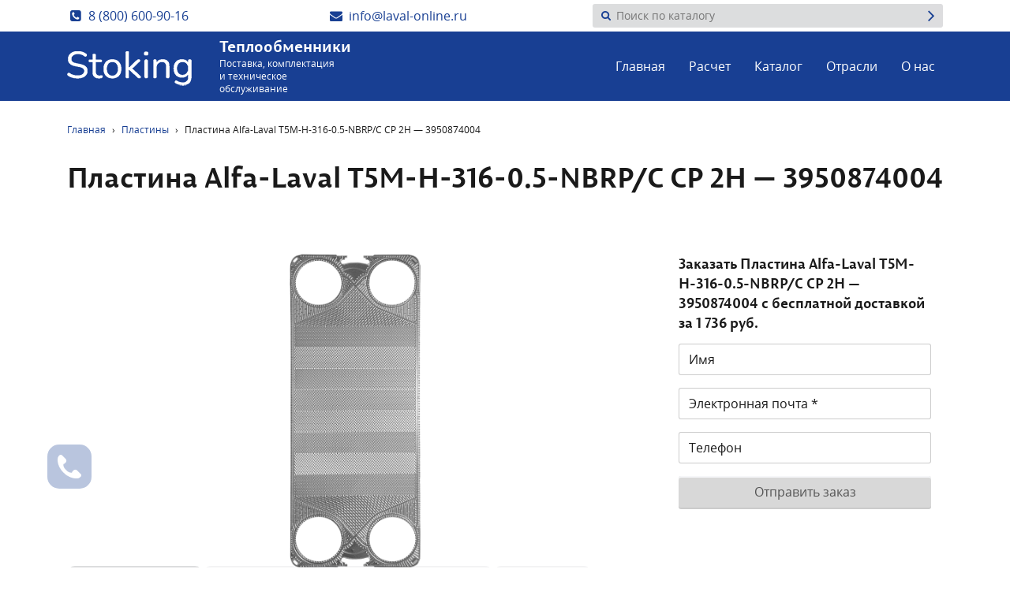

--- FILE ---
content_type: text/html; charset=UTF-8
request_url: https://laval-online.ru/zips-post/plastina-alfa-laval-t5m-h-316-0-5-nbrp-c-cp-2h/
body_size: 35954
content:


<!doctype html>
<html lang="ru-RU">
<head>
    <meta charset="UTF-8">
    <meta name="viewport" content="width=device-width, initial-scale=1, maximum-scale=1">
    <meta http-equiv="X-UA-Compatible" content="IE=Edge">
    <meta name="theme-color" content="#11387F">
    <meta name="msapplication-navbutton-color" content="#11387F">
    <meta name="apple-mobile-web-app-status-bar-style" content="#11387F">

    <meta name="yandex-verification" content="c88f4a0878137267" />

    <link rel="shortcut icon" type="image/x-icon" type="image/x-icon" href="https://laval-online.ru/wp-content/themes/laval-theme/assets/images/general/favicon/favicon-16x16.png">
    <link rel="shortcut icon" type="image/x-icon" type="image/x-icon" href="https://laval-online.ru/wp-content/themes/laval-theme/assets/images/general/favicon/favicon-128x128.png">

    <meta name='robots' content='max-image-preview:large' />
<style id='classic-theme-styles-inline-css' type='text/css'>
/*! This file is auto-generated */
.wp-block-button__link{color:#fff;background-color:#32373c;border-radius:9999px;box-shadow:none;text-decoration:none;padding:calc(.667em + 2px) calc(1.333em + 2px);font-size:1.125em}.wp-block-file__button{background:#32373c;color:#fff;text-decoration:none}
</style>
<style id='global-styles-inline-css' type='text/css'>
body{--wp--preset--color--black: #000000;--wp--preset--color--cyan-bluish-gray: #abb8c3;--wp--preset--color--white: #ffffff;--wp--preset--color--pale-pink: #f78da7;--wp--preset--color--vivid-red: #cf2e2e;--wp--preset--color--luminous-vivid-orange: #ff6900;--wp--preset--color--luminous-vivid-amber: #fcb900;--wp--preset--color--light-green-cyan: #7bdcb5;--wp--preset--color--vivid-green-cyan: #00d084;--wp--preset--color--pale-cyan-blue: #8ed1fc;--wp--preset--color--vivid-cyan-blue: #0693e3;--wp--preset--color--vivid-purple: #9b51e0;--wp--preset--gradient--vivid-cyan-blue-to-vivid-purple: linear-gradient(135deg,rgba(6,147,227,1) 0%,rgb(155,81,224) 100%);--wp--preset--gradient--light-green-cyan-to-vivid-green-cyan: linear-gradient(135deg,rgb(122,220,180) 0%,rgb(0,208,130) 100%);--wp--preset--gradient--luminous-vivid-amber-to-luminous-vivid-orange: linear-gradient(135deg,rgba(252,185,0,1) 0%,rgba(255,105,0,1) 100%);--wp--preset--gradient--luminous-vivid-orange-to-vivid-red: linear-gradient(135deg,rgba(255,105,0,1) 0%,rgb(207,46,46) 100%);--wp--preset--gradient--very-light-gray-to-cyan-bluish-gray: linear-gradient(135deg,rgb(238,238,238) 0%,rgb(169,184,195) 100%);--wp--preset--gradient--cool-to-warm-spectrum: linear-gradient(135deg,rgb(74,234,220) 0%,rgb(151,120,209) 20%,rgb(207,42,186) 40%,rgb(238,44,130) 60%,rgb(251,105,98) 80%,rgb(254,248,76) 100%);--wp--preset--gradient--blush-light-purple: linear-gradient(135deg,rgb(255,206,236) 0%,rgb(152,150,240) 100%);--wp--preset--gradient--blush-bordeaux: linear-gradient(135deg,rgb(254,205,165) 0%,rgb(254,45,45) 50%,rgb(107,0,62) 100%);--wp--preset--gradient--luminous-dusk: linear-gradient(135deg,rgb(255,203,112) 0%,rgb(199,81,192) 50%,rgb(65,88,208) 100%);--wp--preset--gradient--pale-ocean: linear-gradient(135deg,rgb(255,245,203) 0%,rgb(182,227,212) 50%,rgb(51,167,181) 100%);--wp--preset--gradient--electric-grass: linear-gradient(135deg,rgb(202,248,128) 0%,rgb(113,206,126) 100%);--wp--preset--gradient--midnight: linear-gradient(135deg,rgb(2,3,129) 0%,rgb(40,116,252) 100%);--wp--preset--font-size--small: 13px;--wp--preset--font-size--medium: 20px;--wp--preset--font-size--large: 36px;--wp--preset--font-size--x-large: 42px;--wp--preset--spacing--20: 0.44rem;--wp--preset--spacing--30: 0.67rem;--wp--preset--spacing--40: 1rem;--wp--preset--spacing--50: 1.5rem;--wp--preset--spacing--60: 2.25rem;--wp--preset--spacing--70: 3.38rem;--wp--preset--spacing--80: 5.06rem;--wp--preset--shadow--natural: 6px 6px 9px rgba(0, 0, 0, 0.2);--wp--preset--shadow--deep: 12px 12px 50px rgba(0, 0, 0, 0.4);--wp--preset--shadow--sharp: 6px 6px 0px rgba(0, 0, 0, 0.2);--wp--preset--shadow--outlined: 6px 6px 0px -3px rgba(255, 255, 255, 1), 6px 6px rgba(0, 0, 0, 1);--wp--preset--shadow--crisp: 6px 6px 0px rgba(0, 0, 0, 1);}:where(.is-layout-flex){gap: 0.5em;}:where(.is-layout-grid){gap: 0.5em;}body .is-layout-flow > .alignleft{float: left;margin-inline-start: 0;margin-inline-end: 2em;}body .is-layout-flow > .alignright{float: right;margin-inline-start: 2em;margin-inline-end: 0;}body .is-layout-flow > .aligncenter{margin-left: auto !important;margin-right: auto !important;}body .is-layout-constrained > .alignleft{float: left;margin-inline-start: 0;margin-inline-end: 2em;}body .is-layout-constrained > .alignright{float: right;margin-inline-start: 2em;margin-inline-end: 0;}body .is-layout-constrained > .aligncenter{margin-left: auto !important;margin-right: auto !important;}body .is-layout-constrained > :where(:not(.alignleft):not(.alignright):not(.alignfull)){max-width: var(--wp--style--global--content-size);margin-left: auto !important;margin-right: auto !important;}body .is-layout-constrained > .alignwide{max-width: var(--wp--style--global--wide-size);}body .is-layout-flex{display: flex;}body .is-layout-flex{flex-wrap: wrap;align-items: center;}body .is-layout-flex > *{margin: 0;}body .is-layout-grid{display: grid;}body .is-layout-grid > *{margin: 0;}:where(.wp-block-columns.is-layout-flex){gap: 2em;}:where(.wp-block-columns.is-layout-grid){gap: 2em;}:where(.wp-block-post-template.is-layout-flex){gap: 1.25em;}:where(.wp-block-post-template.is-layout-grid){gap: 1.25em;}.has-black-color{color: var(--wp--preset--color--black) !important;}.has-cyan-bluish-gray-color{color: var(--wp--preset--color--cyan-bluish-gray) !important;}.has-white-color{color: var(--wp--preset--color--white) !important;}.has-pale-pink-color{color: var(--wp--preset--color--pale-pink) !important;}.has-vivid-red-color{color: var(--wp--preset--color--vivid-red) !important;}.has-luminous-vivid-orange-color{color: var(--wp--preset--color--luminous-vivid-orange) !important;}.has-luminous-vivid-amber-color{color: var(--wp--preset--color--luminous-vivid-amber) !important;}.has-light-green-cyan-color{color: var(--wp--preset--color--light-green-cyan) !important;}.has-vivid-green-cyan-color{color: var(--wp--preset--color--vivid-green-cyan) !important;}.has-pale-cyan-blue-color{color: var(--wp--preset--color--pale-cyan-blue) !important;}.has-vivid-cyan-blue-color{color: var(--wp--preset--color--vivid-cyan-blue) !important;}.has-vivid-purple-color{color: var(--wp--preset--color--vivid-purple) !important;}.has-black-background-color{background-color: var(--wp--preset--color--black) !important;}.has-cyan-bluish-gray-background-color{background-color: var(--wp--preset--color--cyan-bluish-gray) !important;}.has-white-background-color{background-color: var(--wp--preset--color--white) !important;}.has-pale-pink-background-color{background-color: var(--wp--preset--color--pale-pink) !important;}.has-vivid-red-background-color{background-color: var(--wp--preset--color--vivid-red) !important;}.has-luminous-vivid-orange-background-color{background-color: var(--wp--preset--color--luminous-vivid-orange) !important;}.has-luminous-vivid-amber-background-color{background-color: var(--wp--preset--color--luminous-vivid-amber) !important;}.has-light-green-cyan-background-color{background-color: var(--wp--preset--color--light-green-cyan) !important;}.has-vivid-green-cyan-background-color{background-color: var(--wp--preset--color--vivid-green-cyan) !important;}.has-pale-cyan-blue-background-color{background-color: var(--wp--preset--color--pale-cyan-blue) !important;}.has-vivid-cyan-blue-background-color{background-color: var(--wp--preset--color--vivid-cyan-blue) !important;}.has-vivid-purple-background-color{background-color: var(--wp--preset--color--vivid-purple) !important;}.has-black-border-color{border-color: var(--wp--preset--color--black) !important;}.has-cyan-bluish-gray-border-color{border-color: var(--wp--preset--color--cyan-bluish-gray) !important;}.has-white-border-color{border-color: var(--wp--preset--color--white) !important;}.has-pale-pink-border-color{border-color: var(--wp--preset--color--pale-pink) !important;}.has-vivid-red-border-color{border-color: var(--wp--preset--color--vivid-red) !important;}.has-luminous-vivid-orange-border-color{border-color: var(--wp--preset--color--luminous-vivid-orange) !important;}.has-luminous-vivid-amber-border-color{border-color: var(--wp--preset--color--luminous-vivid-amber) !important;}.has-light-green-cyan-border-color{border-color: var(--wp--preset--color--light-green-cyan) !important;}.has-vivid-green-cyan-border-color{border-color: var(--wp--preset--color--vivid-green-cyan) !important;}.has-pale-cyan-blue-border-color{border-color: var(--wp--preset--color--pale-cyan-blue) !important;}.has-vivid-cyan-blue-border-color{border-color: var(--wp--preset--color--vivid-cyan-blue) !important;}.has-vivid-purple-border-color{border-color: var(--wp--preset--color--vivid-purple) !important;}.has-vivid-cyan-blue-to-vivid-purple-gradient-background{background: var(--wp--preset--gradient--vivid-cyan-blue-to-vivid-purple) !important;}.has-light-green-cyan-to-vivid-green-cyan-gradient-background{background: var(--wp--preset--gradient--light-green-cyan-to-vivid-green-cyan) !important;}.has-luminous-vivid-amber-to-luminous-vivid-orange-gradient-background{background: var(--wp--preset--gradient--luminous-vivid-amber-to-luminous-vivid-orange) !important;}.has-luminous-vivid-orange-to-vivid-red-gradient-background{background: var(--wp--preset--gradient--luminous-vivid-orange-to-vivid-red) !important;}.has-very-light-gray-to-cyan-bluish-gray-gradient-background{background: var(--wp--preset--gradient--very-light-gray-to-cyan-bluish-gray) !important;}.has-cool-to-warm-spectrum-gradient-background{background: var(--wp--preset--gradient--cool-to-warm-spectrum) !important;}.has-blush-light-purple-gradient-background{background: var(--wp--preset--gradient--blush-light-purple) !important;}.has-blush-bordeaux-gradient-background{background: var(--wp--preset--gradient--blush-bordeaux) !important;}.has-luminous-dusk-gradient-background{background: var(--wp--preset--gradient--luminous-dusk) !important;}.has-pale-ocean-gradient-background{background: var(--wp--preset--gradient--pale-ocean) !important;}.has-electric-grass-gradient-background{background: var(--wp--preset--gradient--electric-grass) !important;}.has-midnight-gradient-background{background: var(--wp--preset--gradient--midnight) !important;}.has-small-font-size{font-size: var(--wp--preset--font-size--small) !important;}.has-medium-font-size{font-size: var(--wp--preset--font-size--medium) !important;}.has-large-font-size{font-size: var(--wp--preset--font-size--large) !important;}.has-x-large-font-size{font-size: var(--wp--preset--font-size--x-large) !important;}
.wp-block-navigation a:where(:not(.wp-element-button)){color: inherit;}
:where(.wp-block-post-template.is-layout-flex){gap: 1.25em;}:where(.wp-block-post-template.is-layout-grid){gap: 1.25em;}
:where(.wp-block-columns.is-layout-flex){gap: 2em;}:where(.wp-block-columns.is-layout-grid){gap: 2em;}
.wp-block-pullquote{font-size: 1.5em;line-height: 1.6;}
</style>
<link rel="canonical" href="https://laval-online.ru/zips-post/plastina-alfa-laval-t5m-h-316-0-5-nbrp-c-cp-2h/" />
<script type="text/javascript">
	window._se_plugin_version = '8.1.9';
</script>

    <style>
        /*! normalize.css v8.0.1 | MIT License | github.com/necolas/normalize.css */body{margin:0}main{display:block;position:relative;margin-bottom:82px;padding-top:88px}hr{-moz-box-sizing:content-box;box-sizing:content-box;height:0;overflow:visible}code,kbd,pre,samp{font-family:monospace,monospace;font-size:1em}abbr[title]{border-bottom:none;text-decoration:underline;-webkit-text-decoration:underline dotted;-moz-text-decoration:underline dotted;text-decoration:underline dotted}b,strong{font-weight:700}sub,sup{font-size:75%;line-height:0;position:relative;vertical-align:baseline}sub{bottom:-.25em}sup{top:-.5em}img{border-style:none}button,input,optgroup,select,textarea{font-family:inherit;font-size:100%;line-height:1.15;margin:0}button,input{overflow:visible}button,select{text-transform:none}[type=button],[type=reset],[type=submit],button{-webkit-appearance:button}[type=button]::-moz-focus-inner,[type=reset]::-moz-focus-inner,[type=submit]::-moz-focus-inner,button::-moz-focus-inner{border-style:none;padding:0}[type=button]:-moz-focusring,[type=reset]:-moz-focusring,[type=submit]:-moz-focusring,button:-moz-focusring{outline:ButtonText dotted 1px}fieldset{padding:0;border:none}legend{-moz-box-sizing:border-box;box-sizing:border-box;color:inherit;display:table;max-width:100%;padding:0;white-space:normal}progress{vertical-align:baseline}textarea{overflow:auto}[type=checkbox],[type=radio]{-moz-box-sizing:border-box;box-sizing:border-box;padding:0}[type=number]::-webkit-inner-spin-button,[type=number]::-webkit-outer-spin-button{height:auto}[type=search]{-webkit-appearance:textfield;outline-offset:-2px}[type=search]::-webkit-search-decoration{-webkit-appearance:none}::-webkit-file-upload-button{-webkit-appearance:button;font:inherit}details{display:block}summary{display:list-item}[hidden],template{display:none}/*!
 * Bootstrap Grid v4.1.3 (https://getbootstrap.com/)
 * Copyright 2011-2018 The Bootstrap Authors
 * Copyright 2011-2018 Twitter, Inc.
 * Licensed under MIT (https://github.com/twbs/bootstrap/blob/master/LICENSE)
 */@-ms-viewport{width:device-width}html{-webkit-text-size-adjust:100%;-moz-box-sizing:border-box;box-sizing:border-box;-ms-overflow-style:scrollbar}*,::after,::before{-moz-box-sizing:inherit;box-sizing:inherit}.container,.container-fluid{width:100%;padding-right:15px;padding-left:15px;margin-right:auto;margin-left:auto}.row{display:-ms-flexbox;display:-webkit-box;display:-webkit-flex;display:-moz-box;display:flex;-ms-flex-wrap:wrap;-webkit-flex-wrap:wrap;flex-wrap:wrap;margin-right:-15px;margin-left:-15px}.no-gutters{margin-right:0;margin-left:0}.no-gutters>.col,.no-gutters>[class*=col-]{padding-right:0;padding-left:0}.col,.col-1,.col-10,.col-11,.col-12,.col-2,.col-3,.col-4,.col-5,.col-6,.col-7,.col-8,.col-9,.col-auto,.col-lg,.col-lg-1,.col-lg-10,.col-lg-11,.col-lg-12,.col-lg-2,.col-lg-3,.col-lg-4,.col-lg-5,.col-lg-6,.col-lg-7,.col-lg-8,.col-lg-9,.col-lg-auto,.col-md,.col-md-1,.col-md-10,.col-md-11,.col-md-12,.col-md-2,.col-md-3,.col-md-4,.col-md-5,.col-md-6,.col-md-7,.col-md-8,.col-md-9,.col-md-auto,.col-sm,.col-sm-1,.col-sm-10,.col-sm-11,.col-sm-12,.col-sm-2,.col-sm-3,.col-sm-4,.col-sm-5,.col-sm-6,.col-sm-7,.col-sm-8,.col-sm-9,.col-sm-auto,.col-xl,.col-xl-1,.col-xl-10,.col-xl-11,.col-xl-12,.col-xl-2,.col-xl-3,.col-xl-4,.col-xl-5,.col-xl-6,.col-xl-7,.col-xl-8,.col-xl-9,.col-xl-auto{position:relative;width:100%;min-height:1px;padding-right:15px;padding-left:15px}.col{-ms-flex-preferred-size:0;-webkit-flex-basis:0;flex-basis:0;-ms-flex-positive:1;-webkit-box-flex:1;-webkit-flex-grow:1;-moz-box-flex:1;flex-grow:1;max-width:100%}.col-auto{-ms-flex:0 0 auto;-webkit-box-flex:0;-webkit-flex:0 0 auto;-moz-box-flex:0;flex:0 0 auto;width:auto;max-width:none}.col-1{-ms-flex:0 0 8.333333%;-webkit-box-flex:0;-webkit-flex:0 0 8.333333%;-moz-box-flex:0;flex:0 0 8.333333%;max-width:8.333333%}.col-2{-ms-flex:0 0 16.666667%;-webkit-box-flex:0;-webkit-flex:0 0 16.666667%;-moz-box-flex:0;flex:0 0 16.666667%;max-width:16.666667%}.col-3{-ms-flex:0 0 25%;-webkit-box-flex:0;-webkit-flex:0 0 25%;-moz-box-flex:0;flex:0 0 25%;max-width:25%}.col-4{-ms-flex:0 0 33.333333%;-webkit-box-flex:0;-webkit-flex:0 0 33.333333%;-moz-box-flex:0;flex:0 0 33.333333%;max-width:33.333333%}.col-5{-ms-flex:0 0 41.666667%;-webkit-box-flex:0;-webkit-flex:0 0 41.666667%;-moz-box-flex:0;flex:0 0 41.666667%;max-width:41.666667%}.col-6{-ms-flex:0 0 50%;-webkit-box-flex:0;-webkit-flex:0 0 50%;-moz-box-flex:0;flex:0 0 50%;max-width:50%}.col-7{-ms-flex:0 0 58.333333%;-webkit-box-flex:0;-webkit-flex:0 0 58.333333%;-moz-box-flex:0;flex:0 0 58.333333%;max-width:58.333333%}.col-8{-ms-flex:0 0 66.666667%;-webkit-box-flex:0;-webkit-flex:0 0 66.666667%;-moz-box-flex:0;flex:0 0 66.666667%;max-width:66.666667%}.col-9{-ms-flex:0 0 75%;-webkit-box-flex:0;-webkit-flex:0 0 75%;-moz-box-flex:0;flex:0 0 75%;max-width:75%}.col-10{-ms-flex:0 0 83.333333%;-webkit-box-flex:0;-webkit-flex:0 0 83.333333%;-moz-box-flex:0;flex:0 0 83.333333%;max-width:83.333333%}.col-11{-ms-flex:0 0 91.666667%;-webkit-box-flex:0;-webkit-flex:0 0 91.666667%;-moz-box-flex:0;flex:0 0 91.666667%;max-width:91.666667%}.col-12{-ms-flex:0 0 100%;-webkit-box-flex:0;-webkit-flex:0 0 100%;-moz-box-flex:0;flex:0 0 100%;max-width:100%}.order-first{-ms-flex-order:-1;-webkit-box-ordinal-group:0;-webkit-order:-1;-moz-box-ordinal-group:0;order:-1}.order-last{-ms-flex-order:13;-webkit-box-ordinal-group:14;-webkit-order:13;-moz-box-ordinal-group:14;order:13}.order-0{-ms-flex-order:0;-webkit-box-ordinal-group:1;-webkit-order:0;-moz-box-ordinal-group:1;order:0}.order-1{-ms-flex-order:1;-webkit-box-ordinal-group:2;-webkit-order:1;-moz-box-ordinal-group:2;order:1}.order-2{-ms-flex-order:2;-webkit-box-ordinal-group:3;-webkit-order:2;-moz-box-ordinal-group:3;order:2}.order-3{-ms-flex-order:3;-webkit-box-ordinal-group:4;-webkit-order:3;-moz-box-ordinal-group:4;order:3}.order-4{-ms-flex-order:4;-webkit-box-ordinal-group:5;-webkit-order:4;-moz-box-ordinal-group:5;order:4}.order-5{-ms-flex-order:5;-webkit-box-ordinal-group:6;-webkit-order:5;-moz-box-ordinal-group:6;order:5}.order-6{-ms-flex-order:6;-webkit-box-ordinal-group:7;-webkit-order:6;-moz-box-ordinal-group:7;order:6}.order-7{-ms-flex-order:7;-webkit-box-ordinal-group:8;-webkit-order:7;-moz-box-ordinal-group:8;order:7}.order-8{-ms-flex-order:8;-webkit-box-ordinal-group:9;-webkit-order:8;-moz-box-ordinal-group:9;order:8}.order-9{-ms-flex-order:9;-webkit-box-ordinal-group:10;-webkit-order:9;-moz-box-ordinal-group:10;order:9}.order-10{-ms-flex-order:10;-webkit-box-ordinal-group:11;-webkit-order:10;-moz-box-ordinal-group:11;order:10}.order-11{-ms-flex-order:11;-webkit-box-ordinal-group:12;-webkit-order:11;-moz-box-ordinal-group:12;order:11}.order-12{-ms-flex-order:12;-webkit-box-ordinal-group:13;-webkit-order:12;-moz-box-ordinal-group:13;order:12}.offset-1{margin-left:8.333333%}.offset-2{margin-left:16.666667%}.offset-3{margin-left:25%}.offset-4{margin-left:33.333333%}.offset-5{margin-left:41.666667%}.offset-6{margin-left:50%}.offset-7{margin-left:58.333333%}.offset-8{margin-left:66.666667%}.offset-9{margin-left:75%}.offset-10{margin-left:83.333333%}.offset-11{margin-left:91.666667%}.d-none{display:none!important}.d-inline{display:inline!important}.d-inline-block{display:inline-block!important}.d-block{display:block!important}.d-table{display:table!important}.d-table-row{display:table-row!important}.d-table-cell{display:table-cell!important}.d-flex{display:-ms-flexbox!important;display:-webkit-box!important;display:-webkit-flex!important;display:-moz-box!important;display:flex!important}.d-inline-flex{display:-ms-inline-flexbox!important;display:-webkit-inline-box!important;display:-webkit-inline-flex!important;display:-moz-inline-box!important;display:inline-flex!important}.flex-row{-ms-flex-direction:row!important;-webkit-box-orient:horizontal!important;-webkit-box-direction:normal!important;-webkit-flex-direction:row!important;-moz-box-orient:horizontal!important;-moz-box-direction:normal!important;flex-direction:row!important}.flex-column{-ms-flex-direction:column!important;-webkit-box-orient:vertical!important;-webkit-box-direction:normal!important;-webkit-flex-direction:column!important;-moz-box-orient:vertical!important;-moz-box-direction:normal!important;flex-direction:column!important}.flex-row-reverse{-ms-flex-direction:row-reverse!important;-webkit-box-orient:horizontal!important;-webkit-box-direction:reverse!important;-webkit-flex-direction:row-reverse!important;-moz-box-orient:horizontal!important;-moz-box-direction:reverse!important;flex-direction:row-reverse!important}.flex-column-reverse{-ms-flex-direction:column-reverse!important;-webkit-box-orient:vertical!important;-webkit-box-direction:reverse!important;-webkit-flex-direction:column-reverse!important;-moz-box-orient:vertical!important;-moz-box-direction:reverse!important;flex-direction:column-reverse!important}.flex-wrap{-ms-flex-wrap:wrap!important;-webkit-flex-wrap:wrap!important;flex-wrap:wrap!important}.flex-nowrap{-ms-flex-wrap:nowrap!important;-webkit-flex-wrap:nowrap!important;flex-wrap:nowrap!important}.flex-wrap-reverse{-ms-flex-wrap:wrap-reverse!important;-webkit-flex-wrap:wrap-reverse!important;flex-wrap:wrap-reverse!important}.flex-fill{-ms-flex:1 1 auto!important;-webkit-box-flex:1!important;-webkit-flex:1 1 auto!important;-moz-box-flex:1!important;flex:1 1 auto!important}.flex-grow-0{-ms-flex-positive:0!important;-webkit-box-flex:0!important;-webkit-flex-grow:0!important;-moz-box-flex:0!important;flex-grow:0!important}.flex-grow-1{-ms-flex-positive:1!important;-webkit-box-flex:1!important;-webkit-flex-grow:1!important;-moz-box-flex:1!important;flex-grow:1!important}.flex-shrink-0{-ms-flex-negative:0!important;-webkit-flex-shrink:0!important;flex-shrink:0!important}.flex-shrink-1{-ms-flex-negative:1!important;-webkit-flex-shrink:1!important;flex-shrink:1!important}.justify-content-start{-ms-flex-pack:start!important;-webkit-box-pack:start!important;-webkit-justify-content:flex-start!important;-moz-box-pack:start!important;justify-content:flex-start!important}.justify-content-end{-ms-flex-pack:end!important;-webkit-box-pack:end!important;-webkit-justify-content:flex-end!important;-moz-box-pack:end!important;justify-content:flex-end!important}.justify-content-center{-ms-flex-pack:center!important;-webkit-box-pack:center!important;-webkit-justify-content:center!important;-moz-box-pack:center!important;justify-content:center!important}.justify-content-between{-ms-flex-pack:justify!important;-webkit-box-pack:justify!important;-webkit-justify-content:space-between!important;-moz-box-pack:justify!important;justify-content:space-between!important}.justify-content-around{-ms-flex-pack:distribute!important;-webkit-justify-content:space-around!important;justify-content:space-around!important}.align-items-start{-ms-flex-align:start!important;-webkit-box-align:start!important;-webkit-align-items:flex-start!important;-moz-box-align:start!important;align-items:flex-start!important}.align-items-end{-ms-flex-align:end!important;-webkit-box-align:end!important;-webkit-align-items:flex-end!important;-moz-box-align:end!important;align-items:flex-end!important}.align-items-center{-ms-flex-align:center!important;-webkit-box-align:center!important;-webkit-align-items:center!important;-moz-box-align:center!important;align-items:center!important}.align-items-baseline{-ms-flex-align:baseline!important;-webkit-box-align:baseline!important;-webkit-align-items:baseline!important;-moz-box-align:baseline!important;align-items:baseline!important}.align-items-stretch{-ms-flex-align:stretch!important;-webkit-box-align:stretch!important;-webkit-align-items:stretch!important;-moz-box-align:stretch!important;align-items:stretch!important}.align-content-start{-ms-flex-line-pack:start!important;-webkit-align-content:flex-start!important;align-content:flex-start!important}.align-content-end{-ms-flex-line-pack:end!important;-webkit-align-content:flex-end!important;align-content:flex-end!important}.align-content-center{-ms-flex-line-pack:center!important;-webkit-align-content:center!important;align-content:center!important}.align-content-between{-ms-flex-line-pack:justify!important;-webkit-align-content:space-between!important;align-content:space-between!important}.align-content-around{-ms-flex-line-pack:distribute!important;-webkit-align-content:space-around!important;align-content:space-around!important}.align-content-stretch{-ms-flex-line-pack:stretch!important;-webkit-align-content:stretch!important;align-content:stretch!important}.align-self-auto{-ms-flex-item-align:auto!important;-webkit-align-self:auto!important;align-self:auto!important}.align-self-start{-ms-flex-item-align:start!important;-webkit-align-self:flex-start!important;align-self:flex-start!important}.align-self-end{-ms-flex-item-align:end!important;-webkit-align-self:flex-end!important;align-self:flex-end!important}.align-self-center{-ms-flex-item-align:center!important;-webkit-align-self:center!important;align-self:center!important}.align-self-baseline{-ms-flex-item-align:baseline!important;-webkit-align-self:baseline!important;align-self:baseline!important}.align-self-stretch{-ms-flex-item-align:stretch!important;-webkit-align-self:stretch!important;align-self:stretch!important}:root{--color-light-primary:#FFFFFF;--color-light-secondary:#F3F3F3;--color-dark-primary:#1A1A1A;--color-dark-secondary:#1A1C27;--color-gray-primary:#CCCCCC;--color-gray-secondary:#F4F5F7;--color-blue-primary:#183F93;--color-blue-secondary:#0B96C4;--color-blue-third:#005AB0;--color-light-blue:#227ED3;--color-opacity-blue:#70AEE7;--transition-duration-primary:0.2s;--transition-duration-secondary:0.5s;--transition-function-primary:ease-in-out;--transition-function-secondary:cubic-bezier(.4,0,.2,1);--border-radius-primary:3px;--border-radius-secondary:6px;--main-font:OpenSans,Helvetica,sans-serif;--second-font:PermianSans,Arial,sans-serif}body,html{position:relative;width:100%;height:100%;color:var(--color-dark-primary);font-size:16px;font-weight:400;font-family:var(--main-font);line-height:24px;-webkit-font-smoothing:antialiased}html>div[style]{display:none!important}aside,figure,menu,ol,section,ul{margin:0;padding:0}li{list-style-type:none}.breadcrumbs{margin:24px 0;padding:0;font-size:12px}.breadcrumbs__separator{padding:0 5px}.stop-scrolling{position:fixed;width:100%;height:100%;max-height:100%;overflow-y:scroll}.hidden{display:none!important}.h1,h1{margin:72px 0 26px;padding:0;font-family:var(--second-font);font-size:24px;line-height:32px}.h2,h2{margin:24px 0 14px;padding:0;font-family:var(--second-font);font-size:20px;line-height:30px}.h3,h3{margin:24px 0 14px;padding:0;font-family:var(--second-font);font-size:18px;line-height:24px}.h4,h4{margin:24px 0 14px;padding:0;font-family:var(--second-font);font-size:16px;line-height:24px}.h5,h5{margin:24px 0 14px;padding:0;font-family:var(--second-font);font-size:18px;line-height:24px}.h6,h6{margin:24px 0 14px;padding:0;font-family:var(--main-font);font-size:16px;line-height:20px}.hero__headline{margin:72px 0 26px;padding:0;font-family:var(--second-font);font-size:24px;line-height:32px}strong{font-family:var(--second-font);font-size:16px;line-height:20px}small{margin:16px 0;padding:0;font-size:13px;line-height:22px}p{margin:14px 0;padding:0}p:first-child{margin-top:0}p:last-child{margin-bottom:0}a{background-color:transparent;margin:0;padding:0}a,a:active,a:visited{position:relative;color:var(--color-blue-primary);text-decoration:none;-webkit-transition:color var(--transition-duration-primary) var(--transition-function-primary);-o-transition:color var(--transition-duration-primary) var(--transition-function-primary);-moz-transition:color var(--transition-duration-primary) var(--transition-function-primary);transition:color var(--transition-duration-primary) var(--transition-function-primary)}a.link_underline,a:active.link_underline,a:visited.link_underline{padding-bottom:2px;color:var(--color-blue-primary)!important;font-family:var(--second-font);font-size:16px;line-height:20px;text-overflow:ellipsis;text-shadow:none;background:-webkit-gradient(linear,left top,right top,from(var(--color-blue-primary)),to(var(--color-blue-secondary)));background:-webkit-linear-gradient(left,var(--color-blue-primary),var(--color-blue-secondary));background:-moz-linear-gradient(left,var(--color-blue-primary),var(--color-blue-secondary));background:linear-gradient(90deg,var(--color-blue-primary),var(--color-blue-secondary));-webkit-background-clip:text;-webkit-text-fill-color:transparent;-webkit-box-decoration-break:clone;box-decoration-break:clone}a.link_underline:after,a:active.link_underline:after,a:visited.link_underline:after{position:absolute;bottom:1px;left:0;width:0;height:2px;background:-webkit-gradient(linear,left top,right top,from(var(--color-blue-primary)),to(var(--color-blue-secondary)));background:-webkit-linear-gradient(left,var(--color-blue-primary),var(--color-blue-secondary));background:-moz-linear-gradient(left,var(--color-blue-primary),var(--color-blue-secondary));background:linear-gradient(90deg,var(--color-blue-primary),var(--color-blue-secondary));-webkit-transition:width var(--transition-duration-primary) var(--transition-function-secondary);-o-transition:width var(--transition-duration-primary) var(--transition-function-secondary);-moz-transition:width var(--transition-duration-primary) var(--transition-function-secondary);transition:width var(--transition-duration-primary) var(--transition-function-secondary);content:""}a:hover{color:var(--color-blue-secondary)}a:hover.link_underline:after{width:100%}.h1,.h2,.h3,.h4,.h5,.h6,h1,h2,h3,h4,h5,h6{font-weight:700}.h1:first-child,.h2:first-child,.h3:first-child,.h4:first-child,.h5:first-child,.h6:first-child,h1:first-child,h2:first-child,h3:first-child,h4:first-child,h5:first-child,h6:first-child{margin-top:0;margin-left:0}.h1:last-child,.h2:last-child,.h3:last-child,.h4:last-child,.h5:last-child,.h6:last-child,h1:last-child,h2:last-child,h3:last-child,h4:last-child,h5:last-child,h6:last-child{margin-right:0;margin-bottom:0}.h1,.h2,.h3,.h4,.h5,.h6{display:block}.search-block__form{-webkit-box-orient:horizontal;-webkit-box-direction:normal;-webkit-flex-direction:row;-moz-box-orient:horizontal;-moz-box-direction:normal;-ms-flex-direction:row;flex-direction:row;-webkit-box-align:center;-webkit-align-items:center;-moz-box-align:center;-ms-flex-align:center;align-items:center;height:40px;margin-left:auto;-webkit-transition:width var(--transition-duration-secondary) var(--transition-function-secondary);-o-transition:width var(--transition-duration-secondary) var(--transition-function-secondary);-moz-transition:width var(--transition-duration-secondary) var(--transition-function-secondary);transition:width var(--transition-duration-secondary) var(--transition-function-secondary)}.search-block__input{border-radius:var(--border-radius-primary) 0 0 var(--border-radius-primary);padding:0 8px 0 30px;text-transform:unset;background-color:rgba(26,28,39,.15);font-size:14px;width:100%;max-width:100%;min-height:30px;border:none;-webkit-transition:box-shadow var(--transition-duration-primary) var(--transition-function-primary);-o-transition:box-shadow var(--transition-duration-primary) var(--transition-function-primary);-moz-transition:box-shadow var(--transition-duration-primary) var(--transition-function-primary);transition:box-shadow var(--transition-duration-primary) var(--transition-function-primary)}.search-block__button{position:relative;width:30px;height:30px;padding:12px 10px;background:rgba(26,28,39,.15);border:none;border-radius:0 var(--border-radius-primary) var(--border-radius-primary) 0;cursor:pointer;opacity:1;-webkit-transition:all var(--transition-duration-primary) var(--transition-function-primary);-o-transition:all var(--transition-duration-primary) var(--transition-function-primary);-moz-transition:all var(--transition-duration-primary) var(--transition-function-primary);transition:all var(--transition-duration-primary) var(--transition-function-primary)}.search-block__button:after{position:absolute;top:50%;left:50%;color:var(--color-blue-primary);font-size:24px;content:'\f105';font-family:fontawesome;-webkit-transform:translate(-50%,-50%);-moz-transform:translate(-50%,-50%);-ms-transform:translate(-50%,-50%);-o-transform:translate(-50%,-50%);transform:translate(-50%,-50%)}.search-block__icon{position:absolute;top:50%;left:8px;-webkit-transform:translateY(-50%);-moz-transform:translateY(-50%);-ms-transform:translateY(-50%);-o-transform:translateY(-50%);transform:translateY(-50%);display:block;width:30px;height:26px;font-size:13px;-webkit-transition:color var(--transition-duration-primary) var(--transition-function-primary);-o-transition:color var(--transition-duration-primary) var(--transition-function-primary);-moz-transition:color var(--transition-duration-primary) var(--transition-function-primary);transition:color var(--transition-duration-primary) var(--transition-function-primary)}.sidebar{position:relative;z-index:8;display:-webkit-box;display:-webkit-flex;display:-moz-box;display:-ms-flexbox;display:flex;-webkit-box-orient:horizontal;-webkit-box-direction:normal;-webkit-flex-direction:row;-moz-box-orient:horizontal;-moz-box-direction:normal;-ms-flex-direction:row;flex-direction:row;-webkit-box-align:stretch;-webkit-align-items:stretch;-moz-box-align:stretch;-ms-flex-align:stretch;align-items:stretch;width:100%;margin-bottom:8px}.sidebar__nav{-webkit-align-self:flex-start;-ms-flex-item-align:start;align-self:flex-start;width:100%;background:var(--color-light-primary)}.sidebar .menu{display:block;font-size:14px;background:-webkit-gradient(linear,left top,right top,from(var(--color-blue-primary)),color-stop(60%,var(--color-blue-third)));background:-webkit-linear-gradient(left,var(--color-blue-primary) 0,var(--color-blue-third) 60%);background:-moz-linear-gradient(left,var(--color-blue-primary) 0,var(--color-blue-third) 60%);background:linear-gradient(to right,var(--color-blue-primary) 0,var(--color-blue-third) 60%);box-shadow:0 0 10px 1px rgba(0,30,114,.1),0 20px 80px rgba(0,30,114,.15)}.sidebar .menu__link{display:-webkit-box;display:-webkit-flex;display:-moz-box;display:-ms-flexbox;display:flex;-webkit-box-align:center;-webkit-align-items:center;-moz-box-align:center;-ms-flex-align:center;align-items:center;padding:8px 24px;color:var(--color-dark-primary);-webkit-transition:color,background var(--transition-duration-primary) var(--transition-function-primary);-o-transition:color,background var(--transition-duration-primary) var(--transition-function-primary);-moz-transition:color,background var(--transition-duration-primary) var(--transition-function-primary);transition:color,background var(--transition-duration-primary) var(--transition-function-primary)}.sidebar .menu__link:hover{color:var(--color-light-primary);background:var(--color-blue-secondary)}.sidebar .menu__item{position:relative}.sidebar .menu__item.menu__item_has-sub-menu:after{position:absolute;top:50%;right:0;width:23px;height:23px;color:var(--color-blue-primary)!important;font-family:FontAwesome;font-size:20px;-webkit-transform:translate(0,-50%);-moz-transform:translate(0,-50%);-ms-transform:translate(0,-50%);-o-transform:translate(0,-50%);transform:translate(0,-50%);-webkit-transition:color var(--transition-duration-secondary) var(--transition-function-primary);-o-transition:color var(--transition-duration-secondary) var(--transition-function-primary);-moz-transition:color var(--transition-duration-secondary) var(--transition-function-primary);transition:color var(--transition-duration-secondary) var(--transition-function-primary);content:"\f105"}.sidebar .menu__sub-menu{position:absolute;top:60px;left:100%;display:none;width:150%;font-size:13px;background:var(--color-light-primary);box-shadow:10px 5px 10px 5px rgba(0,0,0,.1),40px 11px 40px 15px rgba(0,0,0,.1);opacity:0}.sidebar .menu>.menu__item:before{position:absolute;left:16px;right:16px;bottom:0;height:1px;background:-webkit-gradient(linear,left top,right top,from(rgba(24,63,147,.35)),color-stop(50%,#fff),color-stop(50%,rgba(255,255,255,0)),to(#183f93));background:-webkit-linear-gradient(left,rgba(24,63,147,.35),#fff 50%,rgba(255,255,255,0) 50%,#183f93);background:-moz-linear-gradient(left,rgba(24,63,147,.35),#fff 50%,rgba(255,255,255,0) 50%,#183f93);background:linear-gradient(90deg,rgba(24,63,147,.35),#fff 50%,rgba(255,255,255,0) 50%,#183f93);background-position:100% 0;background-size:200% 100%;background-origin:padding-box;-webkit-transition:background-position var(--transition-duration-primary) var(--transition-function-secondary);-o-transition:background-position var(--transition-duration-primary) var(--transition-function-secondary);-moz-transition:background-position var(--transition-duration-primary) var(--transition-function-secondary);transition:background-position var(--transition-duration-primary) var(--transition-function-secondary);content:''}.sidebar .menu>.menu__item:last-child:before{content:none}.sidebar .menu>.menu__item>.menu__link{position:relative;min-height:64px;color:var(--color-light-primary);margin:0 16px;padding:0 16px 0 0}.sidebar .menu>.menu__item>.menu__link:last-child{border-bottom:none}.sidebar .menu>.menu__item:hover>.menu__link{background:0 0}.sidebar .menu>.menu__item:hover:after{color:var(--color-light-primary)!important;-webkit-transform:translate(0,-50%);-moz-transform:translate(0,-50%);-ms-transform:translate(0,-50%);-o-transform:translate(0,-50%);transform:translate(0,-50%)}.sidebar .menu>.menu__item:hover:before{background-position:0 0}.page-tag{margin:6px 10px;font-size:12px;padding:6px 12px!important;line-height:16px;box-shadow:none;border:none;border-radius:6px;background:rgba(26,28,39,.15);color:var(--color-blue-primary)!important;-webkit-transition:background,color var(--transition-duration-primary) var(--transition-function-primary);-o-transition:background,color var(--transition-duration-primary) var(--transition-function-primary);-moz-transition:background,color var(--transition-duration-primary) var(--transition-function-primary);transition:background,color var(--transition-duration-primary) var(--transition-function-primary)}.page-tag:hover{color:var(--color-light-primary)!important;background:var(--color-blue-secondary)}.top-bar{background:var(--color-light-primary)}.top-bar__inner{position:relative;display:-webkit-box;display:-webkit-flex;display:-moz-box;display:-ms-flexbox;display:flex;-webkit-box-align:center;-webkit-align-items:center;-moz-box-align:center;-ms-flex-align:center;align-items:center;height:40px}.top-bar__item{position:relative;margin-right:32px;color:var(--color-blue-primary)}.top-bar__item-icon{margin-right:3px}.top-bar__item-icon_logo{width:110px;padding-top:3px;-webkit-transition:all var(--transition-duration-primary) var(--transition-function-primary);-o-transition:all var(--transition-duration-primary) var(--transition-function-primary);-moz-transition:all var(--transition-duration-primary) var(--transition-function-primary);transition:all var(--transition-duration-primary) var(--transition-function-primary)}.top-bar__item-icon_logo path{-webkit-transition:all var(--transition-duration-primary) var(--transition-function-primary);-o-transition:all var(--transition-duration-primary) var(--transition-function-primary);-moz-transition:all var(--transition-duration-primary) var(--transition-function-primary);transition:all var(--transition-duration-primary) var(--transition-function-primary)}.top-bar__item-icon_logo path:first-child{fill:var(--color-blue-primary);-webkit-transition:all var(--transition-duration-primary) var(--transition-function-primary);-o-transition:all var(--transition-duration-primary) var(--transition-function-primary);-moz-transition:all var(--transition-duration-primary) var(--transition-function-primary);transition:all var(--transition-duration-primary) var(--transition-function-primary)}.top-bar__item-icon_logo path:not(:first-child){stroke:var(--color-blue-primary)}.top-bar__item:hover .top-bar__item-icon_logo path:first-child{fill:var(--color-blue-secondary)}.top-bar__item:hover .top-bar__item-icon_logo path:not(:first-child){stroke:var(--color-blue-secondary)}.top-bar__item_parent{display:-webkit-box;display:-webkit-flex;display:-moz-box;display:-ms-flexbox;display:flex;-webkit-box-align:center;-webkit-align-items:center;-moz-box-align:center;-ms-flex-align:center;align-items:center;height:40px}.top-bar__link{display:-webkit-box;display:-webkit-flex;display:-moz-box;display:-ms-flexbox;display:flex;-webkit-box-align:center;-webkit-align-items:center;-moz-box-align:center;-ms-flex-align:center;align-items:center;padding:8px 0}.top-bar__dropdown{position:absolute;top:80px;left:0;z-index:10;display:none;width:100%;min-width:240px;max-height:500px;padding:8px 16px;background:var(--color-light-primary);border-radius:var(--border-radius-primary);box-shadow:0 3px 8px rgba(0,0,0,.16);opacity:0;-webkit-transition:max-height var(--transition-duration-secondary) var(--transition-function-primary);-o-transition:max-height var(--transition-duration-secondary) var(--transition-function-primary);-moz-transition:max-height var(--transition-duration-secondary) var(--transition-function-primary);transition:max-height var(--transition-duration-secondary) var(--transition-function-primary)}.top-bar__dropdown::after,.top-bar__dropdown::before{position:absolute;top:-20px;left:28px;border:10px solid transparent;border-bottom:10px solid rgba(0,0,0,.2);content:""}.top-bar__dropdown::after{top:-20px;border-bottom:10px solid var(--color-light-primary)}.top-bar__copy-btn{cursor:pointer}.top-bar__copy-text{width:272px;height:22px;color:var(--color-blue-primary);border:none;cursor:pointer}.top-bar__copy-text:hover{color:var(--color-blue-secondary)}.top-bar__copy-text:focus-visible{outline:0}.top-bar__copy-icon{margin-right:3px}.top-bar__success{position:relative}.top-bar__success::after,.top-bar__success::before{position:absolute;top:0;left:100%;height:3px;background:var(--color-blue-primary);opacity:0;-webkit-transition:opacity var(--transition-duration-primary) var(--transition-function-primary);-o-transition:opacity var(--transition-duration-primary) var(--transition-function-primary);-moz-transition:opacity var(--transition-duration-primary) var(--transition-function-primary);transition:opacity var(--transition-duration-primary) var(--transition-function-primary);content:""}.top-bar__success::before{width:8px;-webkit-transform:translate(10px,13px) rotate(45deg);-moz-transform:translate(10px,13px) rotate(45deg);-ms-transform:translate(10px,13px) rotate(45deg);-o-transform:translate(10px,13px) rotate(45deg);transform:translate(10px,13px) rotate(45deg)}.top-bar__success::after{width:14px;-webkit-transform:translate(14px,12px) rotate(-45deg);-moz-transform:translate(14px,12px) rotate(-45deg);-ms-transform:translate(14px,12px) rotate(-45deg);-o-transform:translate(14px,12px) rotate(-45deg);transform:translate(14px,12px) rotate(-45deg)}.top-bar__success.top-bar__success_active::after,.top-bar__success.top-bar__success_active::before{opacity:1}.top-bar .search-block{-webkit-box-flex:1;-webkit-flex:1 0 40%;-moz-box-flex:1;-ms-flex:1 0 40%;flex:1 0 40%;max-width:40%;margin-left:auto;margin-right:0}.header{position:absolute;top:40px;left:0;z-index:9;width:100%;min-height:88px;padding:0;background:var(--color-blue-primary);-webkit-transition:-webkit-transform var(--transition-duration-primary) var(--transition-function-primary);transition:-webkit-transform var(--transition-duration-primary) var(--transition-function-primary);-o-transition:-o-transform var(--transition-duration-primary) var(--transition-function-primary);-moz-transition:transform var(--transition-duration-primary) var(--transition-function-primary),-moz-transform var(--transition-duration-primary) var(--transition-function-primary);transition:transform var(--transition-duration-primary) var(--transition-function-primary);transition:transform var(--transition-duration-primary) var(--transition-function-primary),-webkit-transform var(--transition-duration-primary) var(--transition-function-primary),-moz-transform var(--transition-duration-primary) var(--transition-function-primary),-o-transform var(--transition-duration-primary) var(--transition-function-primary)}.header>div{background:var(--color-blue-primary)}.header_fixed{position:fixed;top:0;-webkit-transform:translateY(0);-moz-transform:translateY(0);-ms-transform:translateY(0);-o-transform:translateY(0);transform:translateY(0)}.header_hidden{position:fixed;-webkit-transform:translateY(-199px);-moz-transform:translateY(-199px);-ms-transform:translateY(-199px);-o-transform:translateY(-199px);transform:translateY(-199px)}.header__container{display:-webkit-box;display:-webkit-flex;display:-moz-box;display:-ms-flexbox;display:flex;-webkit-flex-wrap:wrap;-ms-flex-wrap:wrap;flex-wrap:wrap;-webkit-box-align:center;-webkit-align-items:center;-moz-box-align:center;-ms-flex-align:center;align-items:center}.header__logo{width:340px;margin-right:auto}.header__logo .logo__link{display:-webkit-box;display:-webkit-flex;display:-moz-box;display:-ms-flexbox;display:flex}.header__logo .logo__img{max-width:150px}.header__logo .logo__text{display:-webkit-box;display:-webkit-flex;display:-moz-box;display:-ms-flexbox;display:flex;-webkit-box-orient:vertical;-webkit-box-direction:normal;-webkit-flex-direction:column;-moz-box-orient:vertical;-moz-box-direction:normal;-ms-flex-direction:column;flex-direction:column;-webkit-box-align:start;-webkit-align-items:flex-start;-moz-box-align:start;-ms-flex-align:start;align-items:flex-start;-webkit-box-pack:center;-webkit-justify-content:center;-moz-box-pack:center;-ms-flex-pack:center;justify-content:center;margin-left:14px;color:var(--color-light-primary);text-align:left}.header__logo .logo__text_strong{margin-bottom:4px;font-size:20px;line-height:20px}.header__logo .logo__text_hidden-tablet{display:block;font-size:12px;line-height:16px}.header__button-burger-outer{position:absolute;top:24px;right:60px;display:none}.header__nav-bar{position:relative;background:var(--color-blue-primary)}.header__nav-bar.header__nav-bar_active{position:fixed;-webkit-transform:translateY(0);-moz-transform:translateY(0);-ms-transform:translateY(0);-o-transform:translateY(0);transform:translateY(0)}.header__nav-bar .menu{display:-webkit-box;display:-webkit-flex;display:-moz-box;display:-ms-flexbox;display:flex;-webkit-flex-wrap:wrap;-ms-flex-wrap:wrap;flex-wrap:wrap;-webkit-box-align:center;-webkit-align-items:center;-moz-box-align:center;-ms-flex-align:center;align-items:center}.header__nav-bar .menu>.menu__item{display:-webkit-box;display:-webkit-flex;display:-moz-box;display:-ms-flexbox;display:flex;-webkit-box-align:center;-webkit-align-items:center;-moz-box-align:center;-ms-flex-align:center;align-items:center;height:88px;margin-right:10px}.header__nav-bar .menu>.menu__item_active>.menu__link{box-shadow:inset 0 0 0 1px var(--color-light-primary)}.header__nav-bar .menu>.menu__item:last-child{margin-right:0;margin-bottom:0!important}.header__nav-bar .menu>.menu__item>.menu__link{position:relative;padding:10px;color:var(--color-light-primary);line-height:15px;text-align:center;border-radius:var(--border-radius-primary);cursor:pointer;-webkit-transition:all var(--transition-duration-primary) var(--transition-function-primary);-o-transition:all var(--transition-duration-primary) var(--transition-function-primary);-moz-transition:all var(--transition-duration-primary) var(--transition-function-primary);transition:all var(--transition-duration-primary) var(--transition-function-primary)}.header__nav-bar .menu>.menu__item:hover>.menu__link{box-shadow:inset 0 0 0 1px #fff}.header__nav-bar .menu .menu__item{position:relative}.header__nav-bar .menu .menu__item>.menu__children{position:absolute;top:92px;right:-24px;z-index:4;display:none;min-width:300px;max-height:600px;padding:16px 0;background:var(--color-light-primary);border-radius:var(--border-radius-primary);box-shadow:0 3px 8px rgba(0,0,0,.16);opacity:0;-webkit-transition:max-height var(--transition-duration-secondary) var(--transition-function-primary);-o-transition:max-height var(--transition-duration-secondary) var(--transition-function-primary);-moz-transition:max-height var(--transition-duration-secondary) var(--transition-function-primary);transition:max-height var(--transition-duration-secondary) var(--transition-function-primary)}.header__nav-bar .menu .menu__item>.menu__children::after,.header__nav-bar .menu .menu__item>.menu__children::before{position:absolute;top:-20px;right:48px;border:10px solid transparent;border-bottom:10px solid rgba(0,0,0,.2);content:""}.header__nav-bar .menu .menu__item>.menu__children::after{top:-20px;border-bottom:10px solid var(--color-light-primary)}.header__nav-bar .menu .menu__item>.menu__children.menu__children_active{max-height:500px;padding:0 8px 8px;-webkit-transition:max-height var(--transition-duration-primary) var(--transition-function-primary);-o-transition:max-height var(--transition-duration-primary) var(--transition-function-primary);-moz-transition:max-height var(--transition-duration-primary) var(--transition-function-primary);transition:max-height var(--transition-duration-primary) var(--transition-function-primary)}.header__nav-bar .menu .menu__item>.menu__children>.menu__item{position:relative;display:block;height:auto;margin-right:0;padding:10px 24px}.header__nav-bar .menu .menu__item>.menu__children>.menu__item:hover{background:rgba(26,28,39,.15)}.header__nav-bar .menu .menu__item>.menu__children>.menu__item:hover>.menu__link{color:var(--color-blue-secondary)}.header__nav-bar .menu .menu__item>.menu__children>.menu__item>.menu__children{left:0;top:0!important;-webkit-transform:translateX(-100%);-moz-transform:translateX(-100%);-ms-transform:translateX(-100%);-o-transform:translateX(-100%);transform:translateX(-100%);overflow:auto;width:150%;box-shadow:0 10px 60px rgba(0,0,0,.12)}.header__nav-bar .menu .menu__item>.menu__children>.menu__item>.menu__children:after,.header__nav-bar .menu .menu__item>.menu__children>.menu__item>.menu__children:before{content:none}.header__nav-bar .menu .menu__item>.menu__children>.menu__item>.menu__children>.menu__item>.menu__link{box-shadow:none!important}.header__nav-bar .menu .menu__item>.menu__children>.menu__item>.menu__children>.menu__item:hover{background:rgba(26,28,39,.15)}.header__nav-bar .menu .menu__item>.menu__children>.menu__item>.menu__children>.menu__item:hover>.menu__link{color:var(--color-blue-secondary)}.header__nav-bar .menu .menu__item>.menu__children .menu__link{display:block;padding:0;color:var(--color-dark-primary);font-size:16px;line-height:24px;text-align:left;-webkit-transition:all var(--transition-duration-primary) var(--transition-function-primary);-o-transition:all var(--transition-duration-primary) var(--transition-function-primary);-moz-transition:all var(--transition-duration-primary) var(--transition-function-primary);transition:all var(--transition-duration-primary) var(--transition-function-primary)}.main-page-about{position:relative;margin-bottom:96px;overflow:hidden}.main-page-about .background{position:absolute;top:0;right:0;left:0;z-index:-3}.main-page-about .background:after{position:absolute;top:0;left:0;width:100%;height:100%;content:"";background-color:rgba(0,0,0,.2)!important;z-index:-1;background:url(/wp-content/uploads/2020/05/grid.png) 0 0/9px}.main-page-about .background__relation{position:relative;z-index:-3}.main-page-about .background__relation::after,.main-page-about .background__relation::before{position:absolute;top:0;width:50%;height:100px;content:"";background-color:#fff!important;-o-transform:translateX(-50%)}.main-page-about .background__relation::before{left:0;-webkit-transform:translateX(-42%);-moz-transform:translateX(-42%);-ms-transform:translateX(-42%);-o-transform:translateX(-42%);transform:translateX(-42%);z-index:1}.main-page-about .background__relation::after{left:50%;-webkit-transform:translateX(42%);-moz-transform:translateX(42%);-ms-transform:translateX(42%);-o-transform:translateX(42%);transform:translateX(42%)}.main-page-about .background__ratio{height:0;padding-top:35%}.main-page-about .background__video{position:absolute;top:0;left:0;width:100%;height:100%}.main-page-about .article{position:relative;display:block;padding:15% 0;color:var(--color-light-primary)}.main-page-about .article__headline{margin-top:50px;color:inherit}.main-page-about .article__type{padding-right:5px}.main-page-about .article__type-inner{position:absolute;left:0;margin:0;color:inherit;text-align:left}.main-page-about .article__link-button{position:relative;margin-top:72px}.main-page-about .typed-cursor{color:var(--color-light-primary);opacity:1;-webkit-animation:.7s infinite blink;-moz-animation:.7s infinite blink;animation:.7s infinite blink}@-webkit-keyframes blink{0%,100%{opacity:1}50%{opacity:0}}@-moz-keyframes blink{0%,100%{opacity:1}50%{opacity:0}}@keyframes blink{0%,100%{opacity:1}50%{opacity:0}}@media (min-width:480px){.h1,h1{font-size:18px;font-size:-moz-calc(.04167 * 100vw + 4px);font-size:calc(.04167 * 100vw + 4px);line-height:26px;line-height:-moz-calc(.05556 * 100vw + 5.33333px);line-height:calc(.05556 * 100vw + 5.33333px)}.h2,h2{font-size:18px;font-size:-moz-calc(.03472 * 100vw + 3.33333px);font-size:calc(.03472 * 100vw + 3.33333px);line-height:26px;line-height:-moz-calc(.03472 * 100vw + 13.33333px);line-height:calc(.03472 * 100vw + 13.33333px)}.h3,h3{font-size:18px;font-size:-moz-calc(.02083 * 100vw + 8px);font-size:calc(.02083 * 100vw + 8px);line-height:26px;line-height:-moz-calc(.02778 * 100vw + 10.66667px);line-height:calc(.02778 * 100vw + 10.66667px)}.h4,h4{font-size:18px;font-size:-moz-calc(.01389 * 100vw + 9.33333px);font-size:calc(.01389 * 100vw + 9.33333px);line-height:26px;line-height:-moz-calc(.02083 * 100vw + 14px);line-height:calc(.02083 * 100vw + 14px)}.h5,h5{font-size:18px;font-size:-moz-calc(.02431 * 100vw + 6.33333px);font-size:calc(.02431 * 100vw + 6.33333px);line-height:26px;line-height:-moz-calc(.03819 * 100vw + 5.66667px);line-height:calc(.03819 * 100vw + 5.66667px)}.h6,h6{font-size:18px;font-size:-moz-calc(.00694 * 100vw + 12.66667px);font-size:calc(.00694 * 100vw + 12.66667px);line-height:24px;line-height:-moz-calc(.01389 * 100vw + 13.33333px);line-height:calc(.01389 * 100vw + 13.33333px)}.hero__headline{font-size:18px;font-size:-moz-calc(.0225 * 100vw + 13.2px);font-size:calc(.0225 * 100vw + 13.2px);line-height:26px;line-height:-moz-calc(.03 * 100vw + 17.6px);line-height:calc(.03 * 100vw + 17.6px)}strong{font-size:18px;font-size:-moz-calc(.00694 * 100vw + 12.66667px);font-size:calc(.00694 * 100vw + 12.66667px);line-height:24px;line-height:-moz-calc(.01389 * 100vw + 13.33333px);line-height:calc(.01389 * 100vw + 13.33333px)}small{font-size:14px;font-size:-moz-calc(.00125 * 100vw + 12.4px);font-size:calc(.00125 * 100vw + 12.4px);line-height:24px;line-height:-moz-calc(.0025 * 100vw + 20.8px);line-height:calc(.0025 * 100vw + 20.8px)}a.link_underline,a:active.link_underline,a:visited.link_underline{font-size:18px;font-size:-moz-calc(0 * 100vw + 16px);font-size:calc(0 * 100vw + 16px);line-height:24px;line-height:-moz-calc(.01389 * 100vw + 13.33333px);line-height:calc(.01389 * 100vw + 13.33333px)}}@media (min-width:576px){.container{max-width:540px}.col-sm{-ms-flex-preferred-size:0;-webkit-flex-basis:0;flex-basis:0;-ms-flex-positive:1;-webkit-box-flex:1;-webkit-flex-grow:1;-moz-box-flex:1;flex-grow:1;max-width:100%}.col-sm-auto{-ms-flex:0 0 auto;-webkit-box-flex:0;-webkit-flex:0 0 auto;-moz-box-flex:0;flex:0 0 auto;width:auto;max-width:none}.col-sm-1{-ms-flex:0 0 8.333333%;-webkit-box-flex:0;-webkit-flex:0 0 8.333333%;-moz-box-flex:0;flex:0 0 8.333333%;max-width:8.333333%}.col-sm-2{-ms-flex:0 0 16.666667%;-webkit-box-flex:0;-webkit-flex:0 0 16.666667%;-moz-box-flex:0;flex:0 0 16.666667%;max-width:16.666667%}.col-sm-3{-ms-flex:0 0 25%;-webkit-box-flex:0;-webkit-flex:0 0 25%;-moz-box-flex:0;flex:0 0 25%;max-width:25%}.col-sm-4{-ms-flex:0 0 33.333333%;-webkit-box-flex:0;-webkit-flex:0 0 33.333333%;-moz-box-flex:0;flex:0 0 33.333333%;max-width:33.333333%}.col-sm-5{-ms-flex:0 0 41.666667%;-webkit-box-flex:0;-webkit-flex:0 0 41.666667%;-moz-box-flex:0;flex:0 0 41.666667%;max-width:41.666667%}.col-sm-6{-ms-flex:0 0 50%;-webkit-box-flex:0;-webkit-flex:0 0 50%;-moz-box-flex:0;flex:0 0 50%;max-width:50%}.col-sm-7{-ms-flex:0 0 58.333333%;-webkit-box-flex:0;-webkit-flex:0 0 58.333333%;-moz-box-flex:0;flex:0 0 58.333333%;max-width:58.333333%}.col-sm-8{-ms-flex:0 0 66.666667%;-webkit-box-flex:0;-webkit-flex:0 0 66.666667%;-moz-box-flex:0;flex:0 0 66.666667%;max-width:66.666667%}.col-sm-9{-ms-flex:0 0 75%;-webkit-box-flex:0;-webkit-flex:0 0 75%;-moz-box-flex:0;flex:0 0 75%;max-width:75%}.col-sm-10{-ms-flex:0 0 83.333333%;-webkit-box-flex:0;-webkit-flex:0 0 83.333333%;-moz-box-flex:0;flex:0 0 83.333333%;max-width:83.333333%}.col-sm-11{-ms-flex:0 0 91.666667%;-webkit-box-flex:0;-webkit-flex:0 0 91.666667%;-moz-box-flex:0;flex:0 0 91.666667%;max-width:91.666667%}.col-sm-12{-ms-flex:0 0 100%;-webkit-box-flex:0;-webkit-flex:0 0 100%;-moz-box-flex:0;flex:0 0 100%;max-width:100%}.order-sm-first{-ms-flex-order:-1;-webkit-box-ordinal-group:0;-webkit-order:-1;-moz-box-ordinal-group:0;order:-1}.order-sm-last{-ms-flex-order:13;-webkit-box-ordinal-group:14;-webkit-order:13;-moz-box-ordinal-group:14;order:13}.order-sm-0{-ms-flex-order:0;-webkit-box-ordinal-group:1;-webkit-order:0;-moz-box-ordinal-group:1;order:0}.order-sm-1{-ms-flex-order:1;-webkit-box-ordinal-group:2;-webkit-order:1;-moz-box-ordinal-group:2;order:1}.order-sm-2{-ms-flex-order:2;-webkit-box-ordinal-group:3;-webkit-order:2;-moz-box-ordinal-group:3;order:2}.order-sm-3{-ms-flex-order:3;-webkit-box-ordinal-group:4;-webkit-order:3;-moz-box-ordinal-group:4;order:3}.order-sm-4{-ms-flex-order:4;-webkit-box-ordinal-group:5;-webkit-order:4;-moz-box-ordinal-group:5;order:4}.order-sm-5{-ms-flex-order:5;-webkit-box-ordinal-group:6;-webkit-order:5;-moz-box-ordinal-group:6;order:5}.order-sm-6{-ms-flex-order:6;-webkit-box-ordinal-group:7;-webkit-order:6;-moz-box-ordinal-group:7;order:6}.order-sm-7{-ms-flex-order:7;-webkit-box-ordinal-group:8;-webkit-order:7;-moz-box-ordinal-group:8;order:7}.order-sm-8{-ms-flex-order:8;-webkit-box-ordinal-group:9;-webkit-order:8;-moz-box-ordinal-group:9;order:8}.order-sm-9{-ms-flex-order:9;-webkit-box-ordinal-group:10;-webkit-order:9;-moz-box-ordinal-group:10;order:9}.order-sm-10{-ms-flex-order:10;-webkit-box-ordinal-group:11;-webkit-order:10;-moz-box-ordinal-group:11;order:10}.order-sm-11{-ms-flex-order:11;-webkit-box-ordinal-group:12;-webkit-order:11;-moz-box-ordinal-group:12;order:11}.order-sm-12{-ms-flex-order:12;-webkit-box-ordinal-group:13;-webkit-order:12;-moz-box-ordinal-group:13;order:12}.offset-sm-0{margin-left:0}.offset-sm-1{margin-left:8.333333%}.offset-sm-2{margin-left:16.666667%}.offset-sm-3{margin-left:25%}.offset-sm-4{margin-left:33.333333%}.offset-sm-5{margin-left:41.666667%}.offset-sm-6{margin-left:50%}.offset-sm-7{margin-left:58.333333%}.offset-sm-8{margin-left:66.666667%}.offset-sm-9{margin-left:75%}.offset-sm-10{margin-left:83.333333%}.offset-sm-11{margin-left:91.666667%}.d-sm-none{display:none!important}.d-sm-inline{display:inline!important}.d-sm-inline-block{display:inline-block!important}.d-sm-block{display:block!important}.d-sm-table{display:table!important}.d-sm-table-row{display:table-row!important}.d-sm-table-cell{display:table-cell!important}.d-sm-flex{display:-ms-flexbox!important;display:-webkit-box!important;display:-webkit-flex!important;display:-moz-box!important;display:flex!important}.d-sm-inline-flex{display:-ms-inline-flexbox!important;display:-webkit-inline-box!important;display:-webkit-inline-flex!important;display:-moz-inline-box!important;display:inline-flex!important}.flex-sm-row{-ms-flex-direction:row!important;-webkit-box-orient:horizontal!important;-webkit-box-direction:normal!important;-webkit-flex-direction:row!important;-moz-box-orient:horizontal!important;-moz-box-direction:normal!important;flex-direction:row!important}.flex-sm-column{-ms-flex-direction:column!important;-webkit-box-orient:vertical!important;-webkit-box-direction:normal!important;-webkit-flex-direction:column!important;-moz-box-orient:vertical!important;-moz-box-direction:normal!important;flex-direction:column!important}.flex-sm-row-reverse{-ms-flex-direction:row-reverse!important;-webkit-box-orient:horizontal!important;-webkit-box-direction:reverse!important;-webkit-flex-direction:row-reverse!important;-moz-box-orient:horizontal!important;-moz-box-direction:reverse!important;flex-direction:row-reverse!important}.flex-sm-column-reverse{-ms-flex-direction:column-reverse!important;-webkit-box-orient:vertical!important;-webkit-box-direction:reverse!important;-webkit-flex-direction:column-reverse!important;-moz-box-orient:vertical!important;-moz-box-direction:reverse!important;flex-direction:column-reverse!important}.flex-sm-wrap{-ms-flex-wrap:wrap!important;-webkit-flex-wrap:wrap!important;flex-wrap:wrap!important}.flex-sm-nowrap{-ms-flex-wrap:nowrap!important;-webkit-flex-wrap:nowrap!important;flex-wrap:nowrap!important}.flex-sm-wrap-reverse{-ms-flex-wrap:wrap-reverse!important;-webkit-flex-wrap:wrap-reverse!important;flex-wrap:wrap-reverse!important}.flex-sm-fill{-ms-flex:1 1 auto!important;-webkit-box-flex:1!important;-webkit-flex:1 1 auto!important;-moz-box-flex:1!important;flex:1 1 auto!important}.flex-sm-grow-0{-ms-flex-positive:0!important;-webkit-box-flex:0!important;-webkit-flex-grow:0!important;-moz-box-flex:0!important;flex-grow:0!important}.flex-sm-grow-1{-ms-flex-positive:1!important;-webkit-box-flex:1!important;-webkit-flex-grow:1!important;-moz-box-flex:1!important;flex-grow:1!important}.flex-sm-shrink-0{-ms-flex-negative:0!important;-webkit-flex-shrink:0!important;flex-shrink:0!important}.flex-sm-shrink-1{-ms-flex-negative:1!important;-webkit-flex-shrink:1!important;flex-shrink:1!important}.justify-content-sm-start{-ms-flex-pack:start!important;-webkit-box-pack:start!important;-webkit-justify-content:flex-start!important;-moz-box-pack:start!important;justify-content:flex-start!important}.justify-content-sm-end{-ms-flex-pack:end!important;-webkit-box-pack:end!important;-webkit-justify-content:flex-end!important;-moz-box-pack:end!important;justify-content:flex-end!important}.justify-content-sm-center{-ms-flex-pack:center!important;-webkit-box-pack:center!important;-webkit-justify-content:center!important;-moz-box-pack:center!important;justify-content:center!important}.justify-content-sm-between{-ms-flex-pack:justify!important;-webkit-box-pack:justify!important;-webkit-justify-content:space-between!important;-moz-box-pack:justify!important;justify-content:space-between!important}.justify-content-sm-around{-ms-flex-pack:distribute!important;-webkit-justify-content:space-around!important;justify-content:space-around!important}.align-items-sm-start{-ms-flex-align:start!important;-webkit-box-align:start!important;-webkit-align-items:flex-start!important;-moz-box-align:start!important;align-items:flex-start!important}.align-items-sm-end{-ms-flex-align:end!important;-webkit-box-align:end!important;-webkit-align-items:flex-end!important;-moz-box-align:end!important;align-items:flex-end!important}.align-items-sm-center{-ms-flex-align:center!important;-webkit-box-align:center!important;-webkit-align-items:center!important;-moz-box-align:center!important;align-items:center!important}.align-items-sm-baseline{-ms-flex-align:baseline!important;-webkit-box-align:baseline!important;-webkit-align-items:baseline!important;-moz-box-align:baseline!important;align-items:baseline!important}.align-items-sm-stretch{-ms-flex-align:stretch!important;-webkit-box-align:stretch!important;-webkit-align-items:stretch!important;-moz-box-align:stretch!important;align-items:stretch!important}.align-content-sm-start{-ms-flex-line-pack:start!important;-webkit-align-content:flex-start!important;align-content:flex-start!important}.align-content-sm-end{-ms-flex-line-pack:end!important;-webkit-align-content:flex-end!important;align-content:flex-end!important}.align-content-sm-center{-ms-flex-line-pack:center!important;-webkit-align-content:center!important;align-content:center!important}.align-content-sm-between{-ms-flex-line-pack:justify!important;-webkit-align-content:space-between!important;align-content:space-between!important}.align-content-sm-around{-ms-flex-line-pack:distribute!important;-webkit-align-content:space-around!important;align-content:space-around!important}.align-content-sm-stretch{-ms-flex-line-pack:stretch!important;-webkit-align-content:stretch!important;align-content:stretch!important}.align-self-sm-auto{-ms-flex-item-align:auto!important;-webkit-align-self:auto!important;align-self:auto!important}.align-self-sm-start{-ms-flex-item-align:start!important;-webkit-align-self:flex-start!important;align-self:flex-start!important}.align-self-sm-end{-ms-flex-item-align:end!important;-webkit-align-self:flex-end!important;align-self:flex-end!important}.align-self-sm-center{-ms-flex-item-align:center!important;-webkit-align-self:center!important;align-self:center!important}.align-self-sm-baseline{-ms-flex-item-align:baseline!important;-webkit-align-self:baseline!important;align-self:baseline!important}.align-self-sm-stretch{-ms-flex-item-align:stretch!important;-webkit-align-self:stretch!important;align-self:stretch!important}}@media (min-width:768px){.container{max-width:720px}.col-md{-ms-flex-preferred-size:0;-webkit-flex-basis:0;flex-basis:0;-ms-flex-positive:1;-webkit-box-flex:1;-webkit-flex-grow:1;-moz-box-flex:1;flex-grow:1;max-width:100%}.col-md-auto{-ms-flex:0 0 auto;-webkit-box-flex:0;-webkit-flex:0 0 auto;-moz-box-flex:0;flex:0 0 auto;width:auto;max-width:none}.col-md-1{-ms-flex:0 0 8.333333%;-webkit-box-flex:0;-webkit-flex:0 0 8.333333%;-moz-box-flex:0;flex:0 0 8.333333%;max-width:8.333333%}.col-md-2{-ms-flex:0 0 16.666667%;-webkit-box-flex:0;-webkit-flex:0 0 16.666667%;-moz-box-flex:0;flex:0 0 16.666667%;max-width:16.666667%}.col-md-3{-ms-flex:0 0 25%;-webkit-box-flex:0;-webkit-flex:0 0 25%;-moz-box-flex:0;flex:0 0 25%;max-width:25%}.col-md-4{-ms-flex:0 0 33.333333%;-webkit-box-flex:0;-webkit-flex:0 0 33.333333%;-moz-box-flex:0;flex:0 0 33.333333%;max-width:33.333333%}.col-md-5{-ms-flex:0 0 41.666667%;-webkit-box-flex:0;-webkit-flex:0 0 41.666667%;-moz-box-flex:0;flex:0 0 41.666667%;max-width:41.666667%}.col-md-6{-ms-flex:0 0 50%;-webkit-box-flex:0;-webkit-flex:0 0 50%;-moz-box-flex:0;flex:0 0 50%;max-width:50%}.col-md-7{-ms-flex:0 0 58.333333%;-webkit-box-flex:0;-webkit-flex:0 0 58.333333%;-moz-box-flex:0;flex:0 0 58.333333%;max-width:58.333333%}.col-md-8{-ms-flex:0 0 66.666667%;-webkit-box-flex:0;-webkit-flex:0 0 66.666667%;-moz-box-flex:0;flex:0 0 66.666667%;max-width:66.666667%}.col-md-9{-ms-flex:0 0 75%;-webkit-box-flex:0;-webkit-flex:0 0 75%;-moz-box-flex:0;flex:0 0 75%;max-width:75%}.col-md-10{-ms-flex:0 0 83.333333%;-webkit-box-flex:0;-webkit-flex:0 0 83.333333%;-moz-box-flex:0;flex:0 0 83.333333%;max-width:83.333333%}.col-md-11{-ms-flex:0 0 91.666667%;-webkit-box-flex:0;-webkit-flex:0 0 91.666667%;-moz-box-flex:0;flex:0 0 91.666667%;max-width:91.666667%}.col-md-12{-ms-flex:0 0 100%;-webkit-box-flex:0;-webkit-flex:0 0 100%;-moz-box-flex:0;flex:0 0 100%;max-width:100%}.order-md-first{-ms-flex-order:-1;-webkit-box-ordinal-group:0;-webkit-order:-1;-moz-box-ordinal-group:0;order:-1}.order-md-last{-ms-flex-order:13;-webkit-box-ordinal-group:14;-webkit-order:13;-moz-box-ordinal-group:14;order:13}.order-md-0{-ms-flex-order:0;-webkit-box-ordinal-group:1;-webkit-order:0;-moz-box-ordinal-group:1;order:0}.order-md-1{-ms-flex-order:1;-webkit-box-ordinal-group:2;-webkit-order:1;-moz-box-ordinal-group:2;order:1}.order-md-2{-ms-flex-order:2;-webkit-box-ordinal-group:3;-webkit-order:2;-moz-box-ordinal-group:3;order:2}.order-md-3{-ms-flex-order:3;-webkit-box-ordinal-group:4;-webkit-order:3;-moz-box-ordinal-group:4;order:3}.order-md-4{-ms-flex-order:4;-webkit-box-ordinal-group:5;-webkit-order:4;-moz-box-ordinal-group:5;order:4}.order-md-5{-ms-flex-order:5;-webkit-box-ordinal-group:6;-webkit-order:5;-moz-box-ordinal-group:6;order:5}.order-md-6{-ms-flex-order:6;-webkit-box-ordinal-group:7;-webkit-order:6;-moz-box-ordinal-group:7;order:6}.order-md-7{-ms-flex-order:7;-webkit-box-ordinal-group:8;-webkit-order:7;-moz-box-ordinal-group:8;order:7}.order-md-8{-ms-flex-order:8;-webkit-box-ordinal-group:9;-webkit-order:8;-moz-box-ordinal-group:9;order:8}.order-md-9{-ms-flex-order:9;-webkit-box-ordinal-group:10;-webkit-order:9;-moz-box-ordinal-group:10;order:9}.order-md-10{-ms-flex-order:10;-webkit-box-ordinal-group:11;-webkit-order:10;-moz-box-ordinal-group:11;order:10}.order-md-11{-ms-flex-order:11;-webkit-box-ordinal-group:12;-webkit-order:11;-moz-box-ordinal-group:12;order:11}.order-md-12{-ms-flex-order:12;-webkit-box-ordinal-group:13;-webkit-order:12;-moz-box-ordinal-group:13;order:12}.offset-md-0{margin-left:0}.offset-md-1{margin-left:8.333333%}.offset-md-2{margin-left:16.666667%}.offset-md-3{margin-left:25%}.offset-md-4{margin-left:33.333333%}.offset-md-5{margin-left:41.666667%}.offset-md-6{margin-left:50%}.offset-md-7{margin-left:58.333333%}.offset-md-8{margin-left:66.666667%}.offset-md-9{margin-left:75%}.offset-md-10{margin-left:83.333333%}.offset-md-11{margin-left:91.666667%}.d-md-none{display:none!important}.d-md-inline{display:inline!important}.d-md-inline-block{display:inline-block!important}.d-md-block{display:block!important}.d-md-table{display:table!important}.d-md-table-row{display:table-row!important}.d-md-table-cell{display:table-cell!important}.d-md-flex{display:-ms-flexbox!important;display:-webkit-box!important;display:-webkit-flex!important;display:-moz-box!important;display:flex!important}.d-md-inline-flex{display:-ms-inline-flexbox!important;display:-webkit-inline-box!important;display:-webkit-inline-flex!important;display:-moz-inline-box!important;display:inline-flex!important}.flex-md-row{-ms-flex-direction:row!important;-webkit-box-orient:horizontal!important;-webkit-box-direction:normal!important;-webkit-flex-direction:row!important;-moz-box-orient:horizontal!important;-moz-box-direction:normal!important;flex-direction:row!important}.flex-md-column{-ms-flex-direction:column!important;-webkit-box-orient:vertical!important;-webkit-box-direction:normal!important;-webkit-flex-direction:column!important;-moz-box-orient:vertical!important;-moz-box-direction:normal!important;flex-direction:column!important}.flex-md-row-reverse{-ms-flex-direction:row-reverse!important;-webkit-box-orient:horizontal!important;-webkit-box-direction:reverse!important;-webkit-flex-direction:row-reverse!important;-moz-box-orient:horizontal!important;-moz-box-direction:reverse!important;flex-direction:row-reverse!important}.flex-md-column-reverse{-ms-flex-direction:column-reverse!important;-webkit-box-orient:vertical!important;-webkit-box-direction:reverse!important;-webkit-flex-direction:column-reverse!important;-moz-box-orient:vertical!important;-moz-box-direction:reverse!important;flex-direction:column-reverse!important}.flex-md-wrap{-ms-flex-wrap:wrap!important;-webkit-flex-wrap:wrap!important;flex-wrap:wrap!important}.flex-md-nowrap{-ms-flex-wrap:nowrap!important;-webkit-flex-wrap:nowrap!important;flex-wrap:nowrap!important}.flex-md-wrap-reverse{-ms-flex-wrap:wrap-reverse!important;-webkit-flex-wrap:wrap-reverse!important;flex-wrap:wrap-reverse!important}.flex-md-fill{-ms-flex:1 1 auto!important;-webkit-box-flex:1!important;-webkit-flex:1 1 auto!important;-moz-box-flex:1!important;flex:1 1 auto!important}.flex-md-grow-0{-ms-flex-positive:0!important;-webkit-box-flex:0!important;-webkit-flex-grow:0!important;-moz-box-flex:0!important;flex-grow:0!important}.flex-md-grow-1{-ms-flex-positive:1!important;-webkit-box-flex:1!important;-webkit-flex-grow:1!important;-moz-box-flex:1!important;flex-grow:1!important}.flex-md-shrink-0{-ms-flex-negative:0!important;-webkit-flex-shrink:0!important;flex-shrink:0!important}.flex-md-shrink-1{-ms-flex-negative:1!important;-webkit-flex-shrink:1!important;flex-shrink:1!important}.justify-content-md-start{-ms-flex-pack:start!important;-webkit-box-pack:start!important;-webkit-justify-content:flex-start!important;-moz-box-pack:start!important;justify-content:flex-start!important}.justify-content-md-end{-ms-flex-pack:end!important;-webkit-box-pack:end!important;-webkit-justify-content:flex-end!important;-moz-box-pack:end!important;justify-content:flex-end!important}.justify-content-md-center{-ms-flex-pack:center!important;-webkit-box-pack:center!important;-webkit-justify-content:center!important;-moz-box-pack:center!important;justify-content:center!important}.justify-content-md-between{-ms-flex-pack:justify!important;-webkit-box-pack:justify!important;-webkit-justify-content:space-between!important;-moz-box-pack:justify!important;justify-content:space-between!important}.justify-content-md-around{-ms-flex-pack:distribute!important;-webkit-justify-content:space-around!important;justify-content:space-around!important}.align-items-md-start{-ms-flex-align:start!important;-webkit-box-align:start!important;-webkit-align-items:flex-start!important;-moz-box-align:start!important;align-items:flex-start!important}.align-items-md-end{-ms-flex-align:end!important;-webkit-box-align:end!important;-webkit-align-items:flex-end!important;-moz-box-align:end!important;align-items:flex-end!important}.align-items-md-center{-ms-flex-align:center!important;-webkit-box-align:center!important;-webkit-align-items:center!important;-moz-box-align:center!important;align-items:center!important}.align-items-md-baseline{-ms-flex-align:baseline!important;-webkit-box-align:baseline!important;-webkit-align-items:baseline!important;-moz-box-align:baseline!important;align-items:baseline!important}.align-items-md-stretch{-ms-flex-align:stretch!important;-webkit-box-align:stretch!important;-webkit-align-items:stretch!important;-moz-box-align:stretch!important;align-items:stretch!important}.align-content-md-start{-ms-flex-line-pack:start!important;-webkit-align-content:flex-start!important;align-content:flex-start!important}.align-content-md-end{-ms-flex-line-pack:end!important;-webkit-align-content:flex-end!important;align-content:flex-end!important}.align-content-md-center{-ms-flex-line-pack:center!important;-webkit-align-content:center!important;align-content:center!important}.align-content-md-between{-ms-flex-line-pack:justify!important;-webkit-align-content:space-between!important;align-content:space-between!important}.align-content-md-around{-ms-flex-line-pack:distribute!important;-webkit-align-content:space-around!important;align-content:space-around!important}.align-content-md-stretch{-ms-flex-line-pack:stretch!important;-webkit-align-content:stretch!important;align-content:stretch!important}.align-self-md-auto{-ms-flex-item-align:auto!important;-webkit-align-self:auto!important;align-self:auto!important}.align-self-md-start{-ms-flex-item-align:start!important;-webkit-align-self:flex-start!important;align-self:flex-start!important}.align-self-md-end{-ms-flex-item-align:end!important;-webkit-align-self:flex-end!important;align-self:flex-end!important}.align-self-md-center{-ms-flex-item-align:center!important;-webkit-align-self:center!important;align-self:center!important}.align-self-md-baseline{-ms-flex-item-align:baseline!important;-webkit-align-self:baseline!important;align-self:baseline!important}.align-self-md-stretch{-ms-flex-item-align:stretch!important;-webkit-align-self:stretch!important;align-self:stretch!important}.h1,h1{font-size:36px;line-height:48px}.h2,h2{font-size:30px;line-height:40px}.h3,h3{font-size:24px;line-height:32px}.h4,h4{font-size:20px;line-height:30px}.h5,h5{font-size:25px;line-height:35px}.h6,h6{font-size:18px;line-height:24px}strong{font-size:18px;line-height:24px}a.link_underline,a:active.link_underline,a:visited.link_underline{font-size:16px;line-height:24px}.search-block__form{display:-webkit-box;display:-webkit-flex;display:-moz-box;display:-ms-flexbox;display:flex}}@media (min-width:992px){.container{max-width:960px}.col-lg{-ms-flex-preferred-size:0;-webkit-flex-basis:0;flex-basis:0;-ms-flex-positive:1;-webkit-box-flex:1;-webkit-flex-grow:1;-moz-box-flex:1;flex-grow:1;max-width:100%}.col-lg-auto{-ms-flex:0 0 auto;-webkit-box-flex:0;-webkit-flex:0 0 auto;-moz-box-flex:0;flex:0 0 auto;width:auto;max-width:none}.col-lg-1{-ms-flex:0 0 8.333333%;-webkit-box-flex:0;-webkit-flex:0 0 8.333333%;-moz-box-flex:0;flex:0 0 8.333333%;max-width:8.333333%}.col-lg-2{-ms-flex:0 0 16.666667%;-webkit-box-flex:0;-webkit-flex:0 0 16.666667%;-moz-box-flex:0;flex:0 0 16.666667%;max-width:16.666667%}.col-lg-3{-ms-flex:0 0 25%;-webkit-box-flex:0;-webkit-flex:0 0 25%;-moz-box-flex:0;flex:0 0 25%;max-width:25%}.col-lg-4{-ms-flex:0 0 33.333333%;-webkit-box-flex:0;-webkit-flex:0 0 33.333333%;-moz-box-flex:0;flex:0 0 33.333333%;max-width:33.333333%}.col-lg-5{-ms-flex:0 0 41.666667%;-webkit-box-flex:0;-webkit-flex:0 0 41.666667%;-moz-box-flex:0;flex:0 0 41.666667%;max-width:41.666667%}.col-lg-6{-ms-flex:0 0 50%;-webkit-box-flex:0;-webkit-flex:0 0 50%;-moz-box-flex:0;flex:0 0 50%;max-width:50%}.col-lg-7{-ms-flex:0 0 58.333333%;-webkit-box-flex:0;-webkit-flex:0 0 58.333333%;-moz-box-flex:0;flex:0 0 58.333333%;max-width:58.333333%}.col-lg-8{-ms-flex:0 0 66.666667%;-webkit-box-flex:0;-webkit-flex:0 0 66.666667%;-moz-box-flex:0;flex:0 0 66.666667%;max-width:66.666667%}.col-lg-9{-ms-flex:0 0 75%;-webkit-box-flex:0;-webkit-flex:0 0 75%;-moz-box-flex:0;flex:0 0 75%;max-width:75%}.col-lg-10{-ms-flex:0 0 83.333333%;-webkit-box-flex:0;-webkit-flex:0 0 83.333333%;-moz-box-flex:0;flex:0 0 83.333333%;max-width:83.333333%}.col-lg-11{-ms-flex:0 0 91.666667%;-webkit-box-flex:0;-webkit-flex:0 0 91.666667%;-moz-box-flex:0;flex:0 0 91.666667%;max-width:91.666667%}.col-lg-12{-ms-flex:0 0 100%;-webkit-box-flex:0;-webkit-flex:0 0 100%;-moz-box-flex:0;flex:0 0 100%;max-width:100%}.order-lg-first{-ms-flex-order:-1;-webkit-box-ordinal-group:0;-webkit-order:-1;-moz-box-ordinal-group:0;order:-1}.order-lg-last{-ms-flex-order:13;-webkit-box-ordinal-group:14;-webkit-order:13;-moz-box-ordinal-group:14;order:13}.order-lg-0{-ms-flex-order:0;-webkit-box-ordinal-group:1;-webkit-order:0;-moz-box-ordinal-group:1;order:0}.order-lg-1{-ms-flex-order:1;-webkit-box-ordinal-group:2;-webkit-order:1;-moz-box-ordinal-group:2;order:1}.order-lg-2{-ms-flex-order:2;-webkit-box-ordinal-group:3;-webkit-order:2;-moz-box-ordinal-group:3;order:2}.order-lg-3{-ms-flex-order:3;-webkit-box-ordinal-group:4;-webkit-order:3;-moz-box-ordinal-group:4;order:3}.order-lg-4{-ms-flex-order:4;-webkit-box-ordinal-group:5;-webkit-order:4;-moz-box-ordinal-group:5;order:4}.order-lg-5{-ms-flex-order:5;-webkit-box-ordinal-group:6;-webkit-order:5;-moz-box-ordinal-group:6;order:5}.order-lg-6{-ms-flex-order:6;-webkit-box-ordinal-group:7;-webkit-order:6;-moz-box-ordinal-group:7;order:6}.order-lg-7{-ms-flex-order:7;-webkit-box-ordinal-group:8;-webkit-order:7;-moz-box-ordinal-group:8;order:7}.order-lg-8{-ms-flex-order:8;-webkit-box-ordinal-group:9;-webkit-order:8;-moz-box-ordinal-group:9;order:8}.order-lg-9{-ms-flex-order:9;-webkit-box-ordinal-group:10;-webkit-order:9;-moz-box-ordinal-group:10;order:9}.order-lg-10{-ms-flex-order:10;-webkit-box-ordinal-group:11;-webkit-order:10;-moz-box-ordinal-group:11;order:10}.order-lg-11{-ms-flex-order:11;-webkit-box-ordinal-group:12;-webkit-order:11;-moz-box-ordinal-group:12;order:11}.order-lg-12{-ms-flex-order:12;-webkit-box-ordinal-group:13;-webkit-order:12;-moz-box-ordinal-group:13;order:12}.offset-lg-0{margin-left:0}.offset-lg-1{margin-left:8.333333%}.offset-lg-2{margin-left:16.666667%}.offset-lg-3{margin-left:25%}.offset-lg-4{margin-left:33.333333%}.offset-lg-5{margin-left:41.666667%}.offset-lg-6{margin-left:50%}.offset-lg-7{margin-left:58.333333%}.offset-lg-8{margin-left:66.666667%}.offset-lg-9{margin-left:75%}.offset-lg-10{margin-left:83.333333%}.offset-lg-11{margin-left:91.666667%}.d-lg-none{display:none!important}.d-lg-inline{display:inline!important}.d-lg-inline-block{display:inline-block!important}.d-lg-block{display:block!important}.d-lg-table{display:table!important}.d-lg-table-row{display:table-row!important}.d-lg-table-cell{display:table-cell!important}.d-lg-flex{display:-ms-flexbox!important;display:-webkit-box!important;display:-webkit-flex!important;display:-moz-box!important;display:flex!important}.d-lg-inline-flex{display:-ms-inline-flexbox!important;display:-webkit-inline-box!important;display:-webkit-inline-flex!important;display:-moz-inline-box!important;display:inline-flex!important}.flex-lg-row{-ms-flex-direction:row!important;-webkit-box-orient:horizontal!important;-webkit-box-direction:normal!important;-webkit-flex-direction:row!important;-moz-box-orient:horizontal!important;-moz-box-direction:normal!important;flex-direction:row!important}.flex-lg-column{-ms-flex-direction:column!important;-webkit-box-orient:vertical!important;-webkit-box-direction:normal!important;-webkit-flex-direction:column!important;-moz-box-orient:vertical!important;-moz-box-direction:normal!important;flex-direction:column!important}.flex-lg-row-reverse{-ms-flex-direction:row-reverse!important;-webkit-box-orient:horizontal!important;-webkit-box-direction:reverse!important;-webkit-flex-direction:row-reverse!important;-moz-box-orient:horizontal!important;-moz-box-direction:reverse!important;flex-direction:row-reverse!important}.flex-lg-column-reverse{-ms-flex-direction:column-reverse!important;-webkit-box-orient:vertical!important;-webkit-box-direction:reverse!important;-webkit-flex-direction:column-reverse!important;-moz-box-orient:vertical!important;-moz-box-direction:reverse!important;flex-direction:column-reverse!important}.flex-lg-wrap{-ms-flex-wrap:wrap!important;-webkit-flex-wrap:wrap!important;flex-wrap:wrap!important}.flex-lg-nowrap{-ms-flex-wrap:nowrap!important;-webkit-flex-wrap:nowrap!important;flex-wrap:nowrap!important}.flex-lg-wrap-reverse{-ms-flex-wrap:wrap-reverse!important;-webkit-flex-wrap:wrap-reverse!important;flex-wrap:wrap-reverse!important}.flex-lg-fill{-ms-flex:1 1 auto!important;-webkit-box-flex:1!important;-webkit-flex:1 1 auto!important;-moz-box-flex:1!important;flex:1 1 auto!important}.flex-lg-grow-0{-ms-flex-positive:0!important;-webkit-box-flex:0!important;-webkit-flex-grow:0!important;-moz-box-flex:0!important;flex-grow:0!important}.flex-lg-grow-1{-ms-flex-positive:1!important;-webkit-box-flex:1!important;-webkit-flex-grow:1!important;-moz-box-flex:1!important;flex-grow:1!important}.flex-lg-shrink-0{-ms-flex-negative:0!important;-webkit-flex-shrink:0!important;flex-shrink:0!important}.flex-lg-shrink-1{-ms-flex-negative:1!important;-webkit-flex-shrink:1!important;flex-shrink:1!important}.justify-content-lg-start{-ms-flex-pack:start!important;-webkit-box-pack:start!important;-webkit-justify-content:flex-start!important;-moz-box-pack:start!important;justify-content:flex-start!important}.justify-content-lg-end{-ms-flex-pack:end!important;-webkit-box-pack:end!important;-webkit-justify-content:flex-end!important;-moz-box-pack:end!important;justify-content:flex-end!important}.justify-content-lg-center{-ms-flex-pack:center!important;-webkit-box-pack:center!important;-webkit-justify-content:center!important;-moz-box-pack:center!important;justify-content:center!important}.justify-content-lg-between{-ms-flex-pack:justify!important;-webkit-box-pack:justify!important;-webkit-justify-content:space-between!important;-moz-box-pack:justify!important;justify-content:space-between!important}.justify-content-lg-around{-ms-flex-pack:distribute!important;-webkit-justify-content:space-around!important;justify-content:space-around!important}.align-items-lg-start{-ms-flex-align:start!important;-webkit-box-align:start!important;-webkit-align-items:flex-start!important;-moz-box-align:start!important;align-items:flex-start!important}.align-items-lg-end{-ms-flex-align:end!important;-webkit-box-align:end!important;-webkit-align-items:flex-end!important;-moz-box-align:end!important;align-items:flex-end!important}.align-items-lg-center{-ms-flex-align:center!important;-webkit-box-align:center!important;-webkit-align-items:center!important;-moz-box-align:center!important;align-items:center!important}.align-items-lg-baseline{-ms-flex-align:baseline!important;-webkit-box-align:baseline!important;-webkit-align-items:baseline!important;-moz-box-align:baseline!important;align-items:baseline!important}.align-items-lg-stretch{-ms-flex-align:stretch!important;-webkit-box-align:stretch!important;-webkit-align-items:stretch!important;-moz-box-align:stretch!important;align-items:stretch!important}.align-content-lg-start{-ms-flex-line-pack:start!important;-webkit-align-content:flex-start!important;align-content:flex-start!important}.align-content-lg-end{-ms-flex-line-pack:end!important;-webkit-align-content:flex-end!important;align-content:flex-end!important}.align-content-lg-center{-ms-flex-line-pack:center!important;-webkit-align-content:center!important;align-content:center!important}.align-content-lg-between{-ms-flex-line-pack:justify!important;-webkit-align-content:space-between!important;align-content:space-between!important}.align-content-lg-around{-ms-flex-line-pack:distribute!important;-webkit-align-content:space-around!important;align-content:space-around!important}.align-content-lg-stretch{-ms-flex-line-pack:stretch!important;-webkit-align-content:stretch!important;align-content:stretch!important}.align-self-lg-auto{-ms-flex-item-align:auto!important;-webkit-align-self:auto!important;align-self:auto!important}.align-self-lg-start{-ms-flex-item-align:start!important;-webkit-align-self:flex-start!important;align-self:flex-start!important}.align-self-lg-end{-ms-flex-item-align:end!important;-webkit-align-self:flex-end!important;align-self:flex-end!important}.align-self-lg-center{-ms-flex-item-align:center!important;-webkit-align-self:center!important;align-self:center!important}.align-self-lg-baseline{-ms-flex-item-align:baseline!important;-webkit-align-self:baseline!important;align-self:baseline!important}.align-self-lg-stretch{-ms-flex-item-align:stretch!important;-webkit-align-self:stretch!important;align-self:stretch!important}}@media (min-width:1200px){.container{max-width:1140px}.col-xl{-ms-flex-preferred-size:0;-webkit-flex-basis:0;flex-basis:0;-ms-flex-positive:1;-webkit-box-flex:1;-webkit-flex-grow:1;-moz-box-flex:1;flex-grow:1;max-width:100%}.col-xl-auto{-ms-flex:0 0 auto;-webkit-box-flex:0;-webkit-flex:0 0 auto;-moz-box-flex:0;flex:0 0 auto;width:auto;max-width:none}.col-xl-1{-ms-flex:0 0 8.333333%;-webkit-box-flex:0;-webkit-flex:0 0 8.333333%;-moz-box-flex:0;flex:0 0 8.333333%;max-width:8.333333%}.col-xl-2{-ms-flex:0 0 16.666667%;-webkit-box-flex:0;-webkit-flex:0 0 16.666667%;-moz-box-flex:0;flex:0 0 16.666667%;max-width:16.666667%}.col-xl-3{-ms-flex:0 0 25%;-webkit-box-flex:0;-webkit-flex:0 0 25%;-moz-box-flex:0;flex:0 0 25%;max-width:25%}.col-xl-4{-ms-flex:0 0 33.333333%;-webkit-box-flex:0;-webkit-flex:0 0 33.333333%;-moz-box-flex:0;flex:0 0 33.333333%;max-width:33.333333%}.col-xl-5{-ms-flex:0 0 41.666667%;-webkit-box-flex:0;-webkit-flex:0 0 41.666667%;-moz-box-flex:0;flex:0 0 41.666667%;max-width:41.666667%}.col-xl-6{-ms-flex:0 0 50%;-webkit-box-flex:0;-webkit-flex:0 0 50%;-moz-box-flex:0;flex:0 0 50%;max-width:50%}.col-xl-7{-ms-flex:0 0 58.333333%;-webkit-box-flex:0;-webkit-flex:0 0 58.333333%;-moz-box-flex:0;flex:0 0 58.333333%;max-width:58.333333%}.col-xl-8{-ms-flex:0 0 66.666667%;-webkit-box-flex:0;-webkit-flex:0 0 66.666667%;-moz-box-flex:0;flex:0 0 66.666667%;max-width:66.666667%}.col-xl-9{-ms-flex:0 0 75%;-webkit-box-flex:0;-webkit-flex:0 0 75%;-moz-box-flex:0;flex:0 0 75%;max-width:75%}.col-xl-10{-ms-flex:0 0 83.333333%;-webkit-box-flex:0;-webkit-flex:0 0 83.333333%;-moz-box-flex:0;flex:0 0 83.333333%;max-width:83.333333%}.col-xl-11{-ms-flex:0 0 91.666667%;-webkit-box-flex:0;-webkit-flex:0 0 91.666667%;-moz-box-flex:0;flex:0 0 91.666667%;max-width:91.666667%}.col-xl-12{-ms-flex:0 0 100%;-webkit-box-flex:0;-webkit-flex:0 0 100%;-moz-box-flex:0;flex:0 0 100%;max-width:100%}.order-xl-first{-ms-flex-order:-1;-webkit-box-ordinal-group:0;-webkit-order:-1;-moz-box-ordinal-group:0;order:-1}.order-xl-last{-ms-flex-order:13;-webkit-box-ordinal-group:14;-webkit-order:13;-moz-box-ordinal-group:14;order:13}.order-xl-0{-ms-flex-order:0;-webkit-box-ordinal-group:1;-webkit-order:0;-moz-box-ordinal-group:1;order:0}.order-xl-1{-ms-flex-order:1;-webkit-box-ordinal-group:2;-webkit-order:1;-moz-box-ordinal-group:2;order:1}.order-xl-2{-ms-flex-order:2;-webkit-box-ordinal-group:3;-webkit-order:2;-moz-box-ordinal-group:3;order:2}.order-xl-3{-ms-flex-order:3;-webkit-box-ordinal-group:4;-webkit-order:3;-moz-box-ordinal-group:4;order:3}.order-xl-4{-ms-flex-order:4;-webkit-box-ordinal-group:5;-webkit-order:4;-moz-box-ordinal-group:5;order:4}.order-xl-5{-ms-flex-order:5;-webkit-box-ordinal-group:6;-webkit-order:5;-moz-box-ordinal-group:6;order:5}.order-xl-6{-ms-flex-order:6;-webkit-box-ordinal-group:7;-webkit-order:6;-moz-box-ordinal-group:7;order:6}.order-xl-7{-ms-flex-order:7;-webkit-box-ordinal-group:8;-webkit-order:7;-moz-box-ordinal-group:8;order:7}.order-xl-8{-ms-flex-order:8;-webkit-box-ordinal-group:9;-webkit-order:8;-moz-box-ordinal-group:9;order:8}.order-xl-9{-ms-flex-order:9;-webkit-box-ordinal-group:10;-webkit-order:9;-moz-box-ordinal-group:10;order:9}.order-xl-10{-ms-flex-order:10;-webkit-box-ordinal-group:11;-webkit-order:10;-moz-box-ordinal-group:11;order:10}.order-xl-11{-ms-flex-order:11;-webkit-box-ordinal-group:12;-webkit-order:11;-moz-box-ordinal-group:12;order:11}.order-xl-12{-ms-flex-order:12;-webkit-box-ordinal-group:13;-webkit-order:12;-moz-box-ordinal-group:13;order:12}.offset-xl-0{margin-left:0}.offset-xl-1{margin-left:8.333333%}.offset-xl-2{margin-left:16.666667%}.offset-xl-3{margin-left:25%}.offset-xl-4{margin-left:33.333333%}.offset-xl-5{margin-left:41.666667%}.offset-xl-6{margin-left:50%}.offset-xl-7{margin-left:58.333333%}.offset-xl-8{margin-left:66.666667%}.offset-xl-9{margin-left:75%}.offset-xl-10{margin-left:83.333333%}.offset-xl-11{margin-left:91.666667%}.d-xl-none{display:none!important}.d-xl-inline{display:inline!important}.d-xl-inline-block{display:inline-block!important}.d-xl-block{display:block!important}.d-xl-table{display:table!important}.d-xl-table-row{display:table-row!important}.d-xl-table-cell{display:table-cell!important}.d-xl-flex{display:-ms-flexbox!important;display:-webkit-box!important;display:-webkit-flex!important;display:-moz-box!important;display:flex!important}.d-xl-inline-flex{display:-ms-inline-flexbox!important;display:-webkit-inline-box!important;display:-webkit-inline-flex!important;display:-moz-inline-box!important;display:inline-flex!important}.flex-xl-row{-ms-flex-direction:row!important;-webkit-box-orient:horizontal!important;-webkit-box-direction:normal!important;-webkit-flex-direction:row!important;-moz-box-orient:horizontal!important;-moz-box-direction:normal!important;flex-direction:row!important}.flex-xl-column{-ms-flex-direction:column!important;-webkit-box-orient:vertical!important;-webkit-box-direction:normal!important;-webkit-flex-direction:column!important;-moz-box-orient:vertical!important;-moz-box-direction:normal!important;flex-direction:column!important}.flex-xl-row-reverse{-ms-flex-direction:row-reverse!important;-webkit-box-orient:horizontal!important;-webkit-box-direction:reverse!important;-webkit-flex-direction:row-reverse!important;-moz-box-orient:horizontal!important;-moz-box-direction:reverse!important;flex-direction:row-reverse!important}.flex-xl-column-reverse{-ms-flex-direction:column-reverse!important;-webkit-box-orient:vertical!important;-webkit-box-direction:reverse!important;-webkit-flex-direction:column-reverse!important;-moz-box-orient:vertical!important;-moz-box-direction:reverse!important;flex-direction:column-reverse!important}.flex-xl-wrap{-ms-flex-wrap:wrap!important;-webkit-flex-wrap:wrap!important;flex-wrap:wrap!important}.flex-xl-nowrap{-ms-flex-wrap:nowrap!important;-webkit-flex-wrap:nowrap!important;flex-wrap:nowrap!important}.flex-xl-wrap-reverse{-ms-flex-wrap:wrap-reverse!important;-webkit-flex-wrap:wrap-reverse!important;flex-wrap:wrap-reverse!important}.flex-xl-fill{-ms-flex:1 1 auto!important;-webkit-box-flex:1!important;-webkit-flex:1 1 auto!important;-moz-box-flex:1!important;flex:1 1 auto!important}.flex-xl-grow-0{-ms-flex-positive:0!important;-webkit-box-flex:0!important;-webkit-flex-grow:0!important;-moz-box-flex:0!important;flex-grow:0!important}.flex-xl-grow-1{-ms-flex-positive:1!important;-webkit-box-flex:1!important;-webkit-flex-grow:1!important;-moz-box-flex:1!important;flex-grow:1!important}.flex-xl-shrink-0{-ms-flex-negative:0!important;-webkit-flex-shrink:0!important;flex-shrink:0!important}.flex-xl-shrink-1{-ms-flex-negative:1!important;-webkit-flex-shrink:1!important;flex-shrink:1!important}.justify-content-xl-start{-ms-flex-pack:start!important;-webkit-box-pack:start!important;-webkit-justify-content:flex-start!important;-moz-box-pack:start!important;justify-content:flex-start!important}.justify-content-xl-end{-ms-flex-pack:end!important;-webkit-box-pack:end!important;-webkit-justify-content:flex-end!important;-moz-box-pack:end!important;justify-content:flex-end!important}.justify-content-xl-center{-ms-flex-pack:center!important;-webkit-box-pack:center!important;-webkit-justify-content:center!important;-moz-box-pack:center!important;justify-content:center!important}.justify-content-xl-between{-ms-flex-pack:justify!important;-webkit-box-pack:justify!important;-webkit-justify-content:space-between!important;-moz-box-pack:justify!important;justify-content:space-between!important}.justify-content-xl-around{-ms-flex-pack:distribute!important;-webkit-justify-content:space-around!important;justify-content:space-around!important}.align-items-xl-start{-ms-flex-align:start!important;-webkit-box-align:start!important;-webkit-align-items:flex-start!important;-moz-box-align:start!important;align-items:flex-start!important}.align-items-xl-end{-ms-flex-align:end!important;-webkit-box-align:end!important;-webkit-align-items:flex-end!important;-moz-box-align:end!important;align-items:flex-end!important}.align-items-xl-center{-ms-flex-align:center!important;-webkit-box-align:center!important;-webkit-align-items:center!important;-moz-box-align:center!important;align-items:center!important}.align-items-xl-baseline{-ms-flex-align:baseline!important;-webkit-box-align:baseline!important;-webkit-align-items:baseline!important;-moz-box-align:baseline!important;align-items:baseline!important}.align-items-xl-stretch{-ms-flex-align:stretch!important;-webkit-box-align:stretch!important;-webkit-align-items:stretch!important;-moz-box-align:stretch!important;align-items:stretch!important}.align-content-xl-start{-ms-flex-line-pack:start!important;-webkit-align-content:flex-start!important;align-content:flex-start!important}.align-content-xl-end{-ms-flex-line-pack:end!important;-webkit-align-content:flex-end!important;align-content:flex-end!important}.align-content-xl-center{-ms-flex-line-pack:center!important;-webkit-align-content:center!important;align-content:center!important}.align-content-xl-between{-ms-flex-line-pack:justify!important;-webkit-align-content:space-between!important;align-content:space-between!important}.align-content-xl-around{-ms-flex-line-pack:distribute!important;-webkit-align-content:space-around!important;align-content:space-around!important}.align-content-xl-stretch{-ms-flex-line-pack:stretch!important;-webkit-align-content:stretch!important;align-content:stretch!important}.align-self-xl-auto{-ms-flex-item-align:auto!important;-webkit-align-self:auto!important;align-self:auto!important}.align-self-xl-start{-ms-flex-item-align:start!important;-webkit-align-self:flex-start!important;align-self:flex-start!important}.align-self-xl-end{-ms-flex-item-align:end!important;-webkit-align-self:flex-end!important;align-self:flex-end!important}.align-self-xl-center{-ms-flex-item-align:center!important;-webkit-align-self:center!important;align-self:center!important}.align-self-xl-baseline{-ms-flex-item-align:baseline!important;-webkit-align-self:baseline!important;align-self:baseline!important}.align-self-xl-stretch{-ms-flex-item-align:stretch!important;-webkit-align-self:stretch!important;align-self:stretch!important}}@media (min-width:1280px){.hero__headline{font-size:42px;line-height:56px}small{font-size:14px;line-height:24px}}@media (max-width:1199px){.top-bar{display:none}.header{position:fixed;top:0}.header__logo{width:150px}.header__logo .logo__img{padding:18px 0}.header__logo .logo__text{display:none}.header__button-burger-outer{right:20px;display:-webkit-box;display:-webkit-flex;display:-moz-box;display:-ms-flexbox;display:flex}.header__nav-bar{position:absolute;top:87px;right:0;left:0;z-index:-1;width:100%;max-height:85vh;padding-bottom:20px;overflow-y:auto;box-shadow:0 5px 5px 0 rgba(0,0,0,.2);-webkit-transform:translateY(-200%);-moz-transform:translateY(-200%);-ms-transform:translateY(-200%);-o-transform:translateY(-200%);transform:translateY(-200%);-webkit-transition:-webkit-transform var(--transition-duration-secondary) var(--transition-function-primary);transition:-webkit-transform var(--transition-duration-secondary) var(--transition-function-primary);-o-transition:-o-transform var(--transition-duration-secondary) var(--transition-function-primary);-moz-transition:transform var(--transition-duration-secondary) var(--transition-function-primary),-moz-transform var(--transition-duration-secondary) var(--transition-function-primary);transition:transform var(--transition-duration-secondary) var(--transition-function-primary);transition:transform var(--transition-duration-secondary) var(--transition-function-primary),-webkit-transform var(--transition-duration-secondary) var(--transition-function-primary),-moz-transform var(--transition-duration-secondary) var(--transition-function-primary),-o-transform var(--transition-duration-secondary) var(--transition-function-primary)}.header__nav-bar .menu{-webkit-box-orient:vertical;-webkit-box-direction:normal;-webkit-flex-direction:column;-moz-box-orient:vertical;-moz-box-direction:normal;-ms-flex-direction:column;flex-direction:column;-webkit-box-align:start;-webkit-align-items:flex-start;-moz-box-align:start;-ms-flex-align:start;align-items:flex-start;padding:24px 20px;background:var(--color-blue-primary)}.header__nav-bar .menu>.menu__item{-webkit-box-orient:vertical;-webkit-box-direction:normal;-webkit-flex-direction:column;-moz-box-orient:vertical;-moz-box-direction:normal;-ms-flex-direction:column;flex-direction:column;-webkit-box-align:start;-webkit-align-items:flex-start;-moz-box-align:start;-ms-flex-align:start;align-items:flex-start;height:auto}.header__nav-bar .menu>.menu__item_active>.menu__link{box-shadow:none}.header__nav-bar .menu .menu__item>.menu__children{position:static;margin-bottom:10px;padding:0 8px;background:var(--color-blue-primary);box-shadow:none;opacity:1}.header__nav-bar .menu .menu__item>.menu__children::after,.header__nav-bar .menu .menu__item>.menu__children::before{display:none}.header__nav-bar .menu .menu__item>.menu__children>.menu__item{padding-left:16px}.header__nav-bar .menu .menu__item>.menu__children .menu__link .menu__link,.header__nav-bar .menu .menu__item>.menu__children>.menu__item .menu__link{color:var(--color-light-primary)}.main-page-about .background{top:0}.main-page-about .article{padding:15% 0}}@media (max-width:991px){.header__button-burger-outer{right:20px}.main-page-about{margin-bottom:32px}.main-page-about .background,.main-page-about .background:after{display:none}.main-page-about .article{padding:0;color:var(--color-dark-primary)}.main-page-about .article__link-button{margin-top:48px}}@media (max-width:767px){.header__nav-bar .menu{padding:0 20px}}@media (max-width:480px){main{margin-bottom:32px;padding-top:62px}.h1,h1{margin:48px 0 24px}.h2,.h3,.h4,.h5,.h6,h2,h3,h4,h5,h6{margin:16px 0 8px}.hero__headline{margin:48px 0 24px}p{margin:8px 0}.header{min-height:62px}.header__container{height:62px}.header__logo{width:132px}.header__logo .logo__img{max-width:132px;height:62px;padding:0}.header__button-burger-outer{top:10px;right:10px}.header__nav-bar{top:61px}.header__nav-bar .menu{top:41px;padding:0 12px}}@media (min-width:768px) and (max-width:1199px){.header__logo{margin-right:48px}}@media print{.d-print-none{display:none!important}.d-print-inline{display:inline!important}.d-print-inline-block{display:inline-block!important}.d-print-block{display:block!important}.d-print-table{display:table!important}.d-print-table-row{display:table-row!important}.d-print-table-cell{display:table-cell!important}.d-print-flex{display:-ms-flexbox!important;display:-webkit-box!important;display:-webkit-flex!important;display:-moz-box!important;display:flex!important}.d-print-inline-flex{display:-ms-inline-flexbox!important;display:-webkit-inline-box!important;display:-webkit-inline-flex!important;display:-moz-inline-box!important;display:inline-flex!important}}
/*# sourceMappingURL=map/critical-style.css.map */
    </style>

    <script>
        //yandex metrika
    (function (d, w, c) {
        (w[c] = w[c] || []).push(function() {
            try {
                w.yaCounter57487423 = new Ya.Metrika({
                    id:57487423,
                    clickmap:true,
                    trackLinks:true,
                    accurateTrackBounce:true,
                    webvisor:true
                });
            } catch(e) { }
        });

        var n = d.getElementsByTagName("script")[0],
            s = d.createElement("script"),
            f = function () { n.parentNode.insertBefore(s, n); };
        s.type = "text/javascript";
        s.async = true;
        s.src = "https://mc.yandex.ru/metrika/watch.js";

        if (w.opera == "[object Opera]") {
            d.addEventListener("DOMContentLoaded", f, false);
        } else { f(); }
    })(document, window, "yandex_metrika_callbacks");


    // google tag-mgr
    window.dataLayer = window.dataLayer || [];
    function gtag(){dataLayer.push(arguments);}
    gtag('js', new Date());
    gtag('config', 'UA-158280961-1');

    //Google Tag Manager
    (function(w,d,s,l,i){w[l]=w[l]||[];w[l].push({'gtm.start':
            new Date().getTime(),event:'gtm.js'});var f=d.getElementsByTagName(s)[0],
        j=d.createElement(s),dl=l!='dataLayer'?'&l='+l:'';j.async=true;j.src=
        'https://www.googletagmanager.com/gtm.js?id='+i+dl;f.parentNode.insertBefore(j,f);
    })(window,document,'script','dataLayer','GTM-KQCW7WG');    </script>

    <noscript>
        <div><img src="https://mc.yandex.ru/watch/57487423" style="position:absolute; left:-9999px;" alt=""/></div>
    </noscript>

        <!-- Fonts Loader from _fonts.css (HTML5 LocalStorage) -->
    <script>
        !function () {
            function e(e, t, n) {
                e.addEventListener ? e.addEventListener(t, n, !1) : e.attachEvent && e.attachEvent("on" + t, n)
            }

            function t(e) {
                return window.localStorage && localStorage.font_css_cache && localStorage.font_css_cache_file === e
            }

            function n() {
                if (window.localStorage && window.XMLHttpRequest) if (t(o)) a(localStorage.font_css_cache); else {
                    var n = new XMLHttpRequest;
                    n.open("GET", o, !0), e(n, "load", function () {
                        4 === n.readyState && (a(n.responseText), localStorage.font_css_cache = n.responseText, localStorage.font_css_cache_file = o)
                    }), n.send()
                } else {
                    var c = document.createElement("link");
                    c.href = o, c.rel = "stylesheet", c.type = "text/css", document.getElementsByTagName("head")[0].appendChild(c), document.cookie = "font_css_cache"
                }
            }

            function a(e) {
                var t = document.createElement("style");
                t.innerHTML = e, document.getElementsByTagName("head")[0].appendChild(t)
            }

            var o = 'https://laval-online.ru/wp-content/themes/laval-theme/_fonts.css?ver=1605767438';
            window.localStorage && localStorage.font_css_cache || document.cookie.indexOf("font_css_cache") > -1 ? n() : e(window, "load", n)
        }();
    </script>

    <!-- Load CSS, CSS Localstorage & WebFonts Main Function -->
    <script>!function (e) {
            "use strict";

            function t(e, t, n) {
                e.addEventListener ? e.addEventListener(t, n, !1) : e.attachEvent && e.attachEvent("on" + t, n)
            }

            function n(t, n) {
                return e.localStorage && localStorage[t + "_content"] && localStorage[t + "_file"] === n
            }

            function a(t, a) {
                if (e.localStorage && e.XMLHttpRequest) n(t, a) ? o(localStorage[t + "_content"]) : l(t, a); else {
                    var s = r.createElement("link");
                    s.href = a, s.id = t, s.rel = "stylesheet", s.type = "text/css", r.getElementsByTagName("head")[0].appendChild(s), r.cookie = t
                }
            }

            function l(e, t) {
                var n = new XMLHttpRequest;
                n.open("GET", t, !0), n.onreadystatechange = function () {
                    4 === n.readyState && 200 === n.status && (o(n.responseText), localStorage[e + "_content"] = n.responseText, localStorage[e + "_file"] = t)
                }, n.send()
            }

            function o(e) {
                var t = r.createElement("style");
                t.setAttribute("type", "text/css"), r.getElementsByTagName("head")[0].appendChild(t), t.styleSheet ? t.styleSheet.cssText = e : t.innerHTML = e
            }

            var r = e.document;
            e.loadCSS = function (e, t, n) {
                var a, l = r.createElement("link");
                if (t) a = t; else {
                    var o;
                    o = r.querySelectorAll ? r.querySelectorAll("style,link[rel=stylesheet],script") : (r.body || r.getElementsByTagName("head")[0]).childNodes, a = o[o.length - 1]
                }
                var s = r.styleSheets;
                l.rel = "stylesheet", l.href = e, l.media = "only x", a.parentNode.insertBefore(l, t ? a : a.nextSibling);
                var c = function (e) {
                    for (var t = l.href, n = s.length; n--;) if (s[n].href === t) return e();
                    setTimeout(function () {
                        c(e)
                    })
                };
                return l.onloadcssdefined = c, c(function () {
                    l.media = n || "all"
                }), l
            }, e.loadLocalStorageCSS = function (l, o) {
                n(l, o) || r.cookie.indexOf(l) > -1 ? a(l, o) : t(e, "load", function () {
                    a(l, o)
                })
            }
        }(this);</script>

        <!-- Load CSS Start -->
    <script>loadCSS(' https://laval-online.ru/wp-content/themes/laval-theme/style.css?ver=1637824668 ', false, "all");</script>
    <!-- Load CSS End -->

    <script>
        var SITE_URL = 'https://laval-online.ru';
        var ajaxurl = 'https://laval-online.ru/wp-admin/admin-ajax.php';
        var stringForType = [];
        var windowOldScrollPos = 0;
    </script>
    <link rel="icon" href="https://laval-online.ru/wp-content/uploads/2020/05/cropped-favicon-32x32.png" sizes="32x32" />
<link rel="icon" href="https://laval-online.ru/wp-content/uploads/2020/05/cropped-favicon-192x192.png" sizes="192x192" />
<link rel="apple-touch-icon" href="https://laval-online.ru/wp-content/uploads/2020/05/cropped-favicon-180x180.png" />
<meta name="msapplication-TileImage" content="https://laval-online.ru/wp-content/uploads/2020/05/cropped-favicon-270x270.png" />
		<style type="text/css" id="wp-custom-css">
			.headerlogo {
padding-top:5%;
margin-right: 20px;
}		</style>
		</head>
<body class="zips-post-template-default single single-zips-post postid-1712" >

<!--[if lt IE 10]>
<div class="browsehappy">
    <div class="center">
        <p class="chromeframe">Ваш браузер <strong>давно устарел</strong>. Пожалуйста <a href="http://browsehappy.com/">обновите браузер</a> или <a href="http://www.google.com/chrome/">установите Google Chrome</a> для комфортной работы с этим сайтом.</p>
    </div>
</div>
<![endif]-->

<div class="top-bar">

    <div class="container">

        <ul class="top-bar__inner">

            <!--li class="top-bar__item top-bar__item_logo">

                <a class="top-bar__item-link"
                   href="/"
                   title="Теплообменники Альфа-Лаваль">

                    <svg class="top-bar__item-icon top-bar__item-icon_logo"
                         viewBox="0 0 718 121"
                         fill="none"
                         xmlns="http://www.w3.org/2000/svg">

                        <path fill="#183F93"
                              d="M160.816 106V25.248H171.344V53.92H203.264V25.248H213.68V106H203.264V63.664H171.344V106H160.816ZM278.821 67.696L249.365 91.104L243.653 84.496L266.501 66.128C263.141 62.1707 259.034 60.192 254.181 60.192C248.954 60.192 244.362 62.1333 240.405 66.016C236.448 69.824 234.469 74.2293 234.469 79.232C234.469 84.16 236.373 88.528 240.181 92.336C243.989 96.144 248.32 98.048 253.173 98.048C259.221 98.048 264.672 94.8 269.525 88.304L277.365 93.232C275.274 96.5173 273.333 98.9813 271.541 100.624C266.464 104.805 260.341 106.896 253.173 106.896C245.109 106.896 238.464 104.32 233.237 99.168C228.01 94.016 225.397 87.3707 225.397 79.232C225.397 71.0933 227.973 64.336 233.125 58.96C238.352 53.5093 244.997 50.784 253.061 50.784C258.96 50.784 264.336 52.3893 269.189 55.6C271.354 56.944 273.034 58.4373 274.229 60.08C275.498 61.648 277.029 64.1867 278.821 67.696ZM328.846 104.208L322.014 106.336C320.894 106.56 320.035 106.709 319.438 106.784C318.84 106.859 317.832 106.896 316.414 106.896C308.126 106.896 301.219 104.208 295.694 98.832C290.243 93.456 287.518 86.8107 287.518 78.896C287.518 70.832 290.28 64.0373 295.806 58.512C301.406 52.912 308.275 50.112 316.414 50.112C324.776 50.112 331.534 52.912 336.686 58.512C339.224 61.3493 341.128 64.5973 342.398 68.256C343.667 71.9147 344.302 76.1333 344.302 80.912V106H334.558V81.248C334.558 74.9013 332.803 69.712 329.294 65.68C325.859 61.5733 321.416 59.52 315.966 59.52C310.963 59.52 306.632 61.424 302.974 65.232C299.315 68.9653 297.486 73.4453 297.486 78.672C297.486 83.9733 299.39 88.4907 303.198 92.224C307.006 95.8827 311.784 97.712 317.534 97.712C319.774 97.712 321.528 97.5253 322.798 97.152C324.142 96.7787 326.158 95.8453 328.846 94.352V104.208ZM379.388 106.336L375.58 106.672C371.249 106.672 367.292 104.768 363.708 100.96C360.198 97.0773 358.444 92.7093 358.444 87.856V35.552H368.188V51.904H379.388V60.864H368.188V87.856C368.188 90.768 369.046 93.1947 370.764 95.136C372.63 97.0027 374.908 97.936 377.596 97.936C378.492 97.936 379.089 97.8613 379.388 97.712V106.336ZM388.848 106V51.904H398.592V106H388.848ZM386.496 31.52C386.496 29.504 387.205 27.7867 388.624 26.368C390.043 24.9493 391.76 24.24 393.776 24.24C395.717 24.24 397.397 24.9493 398.816 26.368C400.235 27.7867 400.944 29.504 400.944 31.52C400.944 33.536 400.235 35.2533 398.816 36.672C397.397 38.0907 395.717 38.8 393.776 38.8C391.76 38.8 390.043 38.0907 388.624 36.672C387.205 35.2533 386.496 33.536 386.496 31.52ZM412.903 106V75.76C412.903 68.368 415.218 62.432 419.847 57.952C424.477 53.3973 430.637 51.12 438.327 51.12C445.869 51.12 451.954 53.36 456.583 57.84C461.287 62.32 463.639 68.2933 463.639 75.76V106H454.007V75.648C454.007 70.944 452.551 67.136 449.639 64.224C446.802 61.312 442.994 59.856 438.215 59.856C433.735 59.856 430.002 61.312 427.015 64.224C424.103 67.0613 422.647 70.8693 422.647 75.648V106H412.903ZM472.047 51.904H482.015L489.855 90.88C490.303 92.896 491.199 94.6507 492.543 96.144C493.961 97.4133 495.567 98.048 497.359 98.048C499.3 98.048 500.943 97.4133 502.287 96.144C503.631 94.8747 504.527 93.12 504.975 90.88L512.927 51.904H522.671L514.719 92C513.897 96.3307 511.844 99.9147 508.559 102.752C505.348 105.515 501.652 106.896 497.471 106.896C493.289 106.896 489.593 105.552 486.383 102.864C483.172 100.101 481.119 96.48 480.223 92L472.047 51.904ZM582.42 67.696L552.964 91.104L547.252 84.496L570.1 66.128C566.74 62.1707 562.633 60.192 557.78 60.192C552.553 60.192 547.961 62.1333 544.004 66.016C540.047 69.824 538.068 74.2293 538.068 79.232C538.068 84.16 539.972 88.528 543.78 92.336C547.588 96.144 551.919 98.048 556.772 98.048C562.82 98.048 568.271 94.8 573.124 88.304L580.964 93.232C578.873 96.5173 576.932 98.9813 575.14 100.624C570.063 104.805 563.94 106.896 556.772 106.896C548.708 106.896 542.063 104.32 536.836 99.168C531.609 94.016 528.996 87.3707 528.996 79.232C528.996 71.0933 531.572 64.336 536.724 58.96C541.951 53.5093 548.596 50.784 556.66 50.784C562.559 50.784 567.935 52.3893 572.788 55.6C574.953 56.944 576.633 58.4373 577.828 60.08C579.097 61.648 580.628 64.1867 582.42 67.696ZM591.9 91.44L601.644 91.664C601.644 93.3813 602.092 94.7627 602.988 95.808C603.959 96.8533 605.34 97.376 607.132 97.376C608.924 97.376 610.455 96.816 611.724 95.696C612.994 94.5013 613.628 92.9707 613.628 91.104C613.628 88.7893 612.658 86.9973 610.716 85.728L599.628 78.448C595.148 75.312 592.908 71.168 592.908 66.016C592.908 61.984 594.476 58.4373 597.612 55.376C600.748 52.3147 604.332 50.784 608.364 50.784C613.068 50.784 617.026 52.8373 620.236 56.944C620.908 57.7653 621.543 58.848 622.14 60.192C622.514 61.1627 622.887 62.656 623.26 64.672L613.852 64.448C613.031 61.312 611.202 59.744 608.364 59.744C606.871 59.744 605.49 60.3413 604.22 61.536C603.026 62.656 602.428 64 602.428 65.568C602.428 67.584 603.511 69.3013 605.676 70.72L615.756 77.44C620.386 80.5013 622.7 84.9067 622.7 90.656C622.7 95.136 621.17 98.9813 618.108 102.192C615.047 105.328 611.388 106.896 607.132 106.896C603.324 106.896 599.778 105.328 596.492 102.192C595.074 100.773 594.066 99.392 593.468 98.048C592.871 96.6293 592.348 94.4267 591.9 91.44ZM656.736 106.336L652.928 106.672C648.598 106.672 644.64 104.768 641.056 100.96C637.547 97.0773 635.792 92.7093 635.792 87.856V35.552H645.536V51.904H656.736V60.864H645.536V87.856C645.536 90.768 646.395 93.1947 648.112 95.136C649.979 97.0027 652.256 97.936 654.944 97.936C655.84 97.936 656.438 97.8613 656.736 97.712V106.336Z"/>

                        <path stroke="#183F93"
                              stroke-width="5"
                              d="M51 5.5H92C101.665 5.5 109.5 13.335 109.5 23V64C109.5 73.665 101.665 81.5 92 81.5H51C41.335 81.5 33.5 73.665 33.5 64V23C33.5 13.335 41.335 5.5 51 5.5Z" />

                        <path stroke="#183F93"
                              stroke-width="5"
                              d="M20 42.5H61C70.665 42.5 78.5 50.335 78.5 60V101C78.5 110.665 70.665 118.5 61 118.5H20C10.335 118.5 2.5 110.665 2.5 101V60C2.5 50.335 10.335 42.5 20 42.5Z" />
                    </svg>
                </a>/.top-bar__item-link->
            </li>/.top-bar__item_logo-->

            <li class="top-bar__item top-bar__item_parent">

                <a class="top-bar__link top-bar__link-phone"
                   href="tel:8 (800) 600-90-16">

                    <i class="top-bar__item-icon icon-phone-squared"></i>
                  <input class="top-bar__copy-text"
                         readonly
                         type="text"
                         value="8 (800) 600-90-16"/>
                </a>

              <span class="top-bar__dropdown">
                    <a class="top-bar__copy-btn"
                       rel="nofollow"
                       title="Скопировать телефон в буфер">

                        <svg class="top-bar__copy-icon"
                             fill="#11387f"
                             width="18"
                             xmlns="http://www.w3.org/2000/svg"
                             viewBox="0 0 502 502">

                            <path
                              d="M467.628,190.176l-70.469-70.468c-1.876-1.875-4.419-2.929-7.071-2.929h-76.473V80.468c0-2.652-1.054-5.196-2.929-7.071
                L240.219,2.929C238.342,1.054,235.8,0,233.146,0H41.443c-5.522,0-10,4.477-10,10v365.221c0,5.523,4.478,10,10,10h146.941V492
                c0,5.523,4.478,10,10,10h262.172c5.522,0,10-4.477,10-10V197.247C470.557,194.595,469.503,192.051,467.628,190.176z
                 M400.089,150.921l18.163,18.163l18.163,18.163h-36.326V150.921z M243.147,34.142l18.163,18.163l18.163,18.163h-36.326V34.142z
                 M87.287,116.779c-5.522,0-10,4.477-10,10s4.478,10,10,10h101.099v29.919H87.287c-5.522,0-10,4.477-10,10s4.478,10,10,10h101.099
                v30.01H87.287c-5.522,0-10,4.477-10,10c0,5.523,4.478,10,10,10h101.099v30.009H87.287c-5.522,0-10,4.477-10,10s4.478,10,10,10
                h101.099v78.504H51.443V20h171.703v60.468c0,5.523,4.478,10,10,10h60.469v26.311H87.287z M450.557,482H208.386V136.779h171.703
                v60.468c0,5.523,4.478,10,10,10h60.469V482z"/>

                            <path
                              d="M244.229,253.468H369.63c5.522,0,10-4.477,10-10c0-5.523-4.478-10-10-10H244.229c-5.522,0-10,4.477-10,10
                C234.229,248.991,238.706,253.468,244.229,253.468z"/>

                            <path
                              d="M414.714,283.478H244.229c-5.522,0-10,4.477-10,10s4.478,10,10,10h170.486c5.522,0,10-4.477,10-10
                S420.237,283.478,414.714,283.478z"/>

                            <path
                              d="M414.714,333.487H244.229c-5.522,0-10,4.477-10,10s4.478,10,10,10h170.486c5.522,0,10-4.477,10-10
                S420.237,333.487,414.714,333.487z"/>

                            <path
                              d="M414.714,383.497H244.229c-5.522,0-10,4.477-10,10s4.478,10,10,10h170.486c5.522,0,10-4.477,10-10
                S420.237,383.497,414.714,383.497z"/>

                            <path
                              d="M398.044,253.468h16.67c5.522,0,10-4.477,10-10c0-5.523-4.478-10-10-10h-16.67c-5.522,0-10,4.477-10,10
                C388.044,248.991,392.522,253.468,398.044,253.468z"/>
                        </svg>

                        Копировать телефон
                    </a>

                    <span class="top-bar__success"></span>
                </span>
            </li><!--/.top-bar__link-phone-->

            <li class="top-bar__item top-bar__item_parent">

                <a class="top-bar__link top-bar__link_mail"
                   href="mailto:info@laval-online.ru">

                    <i class="top-bar__item-icon icon-mail-alt"></i>

                    <input class="top-bar__copy-text"
                           readonly
                           type="text"
                           value="info@laval-online.ru"/>
                </a>

                <span class="top-bar__dropdown">
                    <a class="top-bar__copy-btn"
                       rel="nofollow"
                       title="Скопировать электронную почту в буфер">

                        <svg class="top-bar__copy-icon"
                             fill="#11387f"
                             width="18"
                             xmlns="http://www.w3.org/2000/svg"
                             viewBox="0 0 502 502">

                            <path
                                    d="M467.628,190.176l-70.469-70.468c-1.876-1.875-4.419-2.929-7.071-2.929h-76.473V80.468c0-2.652-1.054-5.196-2.929-7.071
                L240.219,2.929C238.342,1.054,235.8,0,233.146,0H41.443c-5.522,0-10,4.477-10,10v365.221c0,5.523,4.478,10,10,10h146.941V492
                c0,5.523,4.478,10,10,10h262.172c5.522,0,10-4.477,10-10V197.247C470.557,194.595,469.503,192.051,467.628,190.176z
                 M400.089,150.921l18.163,18.163l18.163,18.163h-36.326V150.921z M243.147,34.142l18.163,18.163l18.163,18.163h-36.326V34.142z
                 M87.287,116.779c-5.522,0-10,4.477-10,10s4.478,10,10,10h101.099v29.919H87.287c-5.522,0-10,4.477-10,10s4.478,10,10,10h101.099
                v30.01H87.287c-5.522,0-10,4.477-10,10c0,5.523,4.478,10,10,10h101.099v30.009H87.287c-5.522,0-10,4.477-10,10s4.478,10,10,10
                h101.099v78.504H51.443V20h171.703v60.468c0,5.523,4.478,10,10,10h60.469v26.311H87.287z M450.557,482H208.386V136.779h171.703
                v60.468c0,5.523,4.478,10,10,10h60.469V482z"/>

                            <path
                                    d="M244.229,253.468H369.63c5.522,0,10-4.477,10-10c0-5.523-4.478-10-10-10H244.229c-5.522,0-10,4.477-10,10
                C234.229,248.991,238.706,253.468,244.229,253.468z"/>

                            <path
                                    d="M414.714,283.478H244.229c-5.522,0-10,4.477-10,10s4.478,10,10,10h170.486c5.522,0,10-4.477,10-10
                S420.237,283.478,414.714,283.478z"/>

                            <path
                                    d="M414.714,333.487H244.229c-5.522,0-10,4.477-10,10s4.478,10,10,10h170.486c5.522,0,10-4.477,10-10
                S420.237,333.487,414.714,333.487z"/>

                            <path
                                    d="M414.714,383.497H244.229c-5.522,0-10,4.477-10,10s4.478,10,10,10h170.486c5.522,0,10-4.477,10-10
                S420.237,383.497,414.714,383.497z"/>

                            <path
                                    d="M398.044,253.468h16.67c5.522,0,10-4.477,10-10c0-5.523-4.478-10-10-10h-16.67c-5.522,0-10,4.477-10,10
                C388.044,248.991,392.522,253.468,398.044,253.468z"/>
                        </svg>

                        Копировать почту
                    </a>

                    <span class="top-bar__success"></span>
                </span>
            </li>

            <li class="top-bar__item search-block">
                <form class="search-block__form"
                      role="search"
                      id="searchfrom"
                      method="get"
                      action="https://laval-online.ru">

                    <label class="search-block__icon"
                           for="s">

                        <i class="icon-search"></i>
                    </label>


                    <input class="search-block__input"
                           type="text"
                           name="s"
                           id="s"
                           placeholder="Поиск по каталогу"
                           pattern=".{3,}"
                           required
                           value=""/>

                    <button class="search-block__button"></button>
                </form>
            </li>
        </ul><!--/.top-bar__inner-->
    </div><!--/.wrapper-->
</div>


<header class="header">

    <div class="container">

        <div class="header__container">

            <div class="header__logo logo">

                <a class="logo__link"
                   href="/"
                   title="https://laval-online.ru">

                    <!--svg class="logo__img"
                         xmlns="http://www.w3.org/2000/svg"
                         viewBox="0 0 256 84"
                         width="256"
                         height="84">

                        <path fill="#FFF"
                              d="M87 25.25a.818.818 0 00-.238-.581l-10.56-10.56A20.011 20.011 0 0061.339 7.72a19.958 19.958 0 00-14.863 6.389l-10.56 10.56a.818.818 0 000 1.162l3.168 3.194a.818.818 0 00.581.238.739.739 0 00.581-.238l14.863-14.863a7.92 7.92 0 016.125-2.64 7.92 7.92 0 016.125 2.64l14.863 14.863a.739.739 0 00.581.238.818.818 0 00.581-.238l3.194-3.194A.818.818 0 0087 25.25zM127.5 43a.818.818 0 01-.579.243h-14.934a20.011 20.011 0 01-15.027-5.992 19.958 19.958 0 01-5.992-15.027V7.29a.818.818 0 01.822-.822l4.499-.018a.818.818 0 01.579.243.739.739 0 01.243.579v21.019a7.92 7.92 0 002.464 6.198 7.92 7.92 0 006.198 2.464h21.019a.739.739 0 01.579.243.818.818 0 01.243.579v4.517a.818.818 0 01-.112.709zm5 .2a.818.818 0 01-.243-.579V27.687a20.011 20.011 0 015.992-15.027 19.958 19.958 0 0115.027-5.992h14.934a.818.818 0 01.822.822l.018 4.499a.818.818 0 01-.243.579.739.739 0 01-.579.243h-21.019a7.92 7.92 0 00-6.198 2.464 7.92 7.92 0 00-2.464 6.198v21.019a.739.739 0 01-.243.579.818.818 0 01-.579.243h-4.517a.818.818 0 01-.709-.112zm82.25-17.95a.818.818 0 00-.238-.581l-10.56-10.56a20.011 20.011 0 00-14.863-6.389 19.958 19.958 0 00-14.863 6.389l-10.56 10.56a.818.818 0 000 1.162l3.168 3.194a.818.818 0 00.581.238.739.739 0 00.581-.238l14.863-14.863a7.92 7.92 0 016.125-2.64 7.92 7.92 0 016.125 2.64l14.863 14.863a.739.739 0 00.581.238.818.818 0 00.581-.238l3.194-3.194a.818.818 0 00.422-.581zM58.25 81.3a.818.818 0 01-.579.243H42.737a20.011 20.011 0 01-15.027-5.992 19.958 19.958 0 01-5.992-15.027V45.59a.818.818 0 01.822-.822l4.499-.018a.818.818 0 01.579.243.739.739 0 01.243.579v21.019a7.92 7.92 0 002.464 6.198 7.92 7.92 0 006.198 2.464h21.019a.739.739 0 01.579.243.818.818 0 01.243.579v4.517a.818.818 0 01-.112.709z"/>

                        <path fill="#FFF"
                              d="M95.5 63.5a.818.818 0 00-.238-.581l-10.56-10.56a20.011 20.011 0 00-14.863-6.389 19.958 19.958 0 00-14.863 6.389l-10.56 10.56a.818.818 0 000 1.162l3.168 3.194a.818.818 0 00.581.238.739.739 0 00.581-.238l14.863-14.863a7.92 7.92 0 016.125-2.64 7.92 7.92 0 016.125 2.64l14.863 14.863a.739.739 0 00.581.238.818.818 0 00.581-.238l3.194-3.194a.818.818 0 00.422-.581zm54.5.5a.818.818 0 01-.238.581l-10.56 10.56a20.011 20.011 0 01-14.863 6.389 19.958 19.958 0 01-14.863-6.389l-10.56-10.56a.818.818 0 010-1.162l3.168-3.194a.818.818 0 01.581-.238.739.739 0 01.581.238l14.863 14.863a7.92 7.92 0 006.125 2.64 7.92 7.92 0 006.125-2.64l14.863-14.863a.739.739 0 01.581-.238.818.818 0 01.581.238l3.194 3.194A.818.818 0 01150 64zm54.75-.5a.818.818 0 00-.238-.581l-10.56-10.56a20.011 20.011 0 00-14.863-6.389 19.958 19.958 0 00-14.863 6.389l-10.56 10.56a.818.818 0 000 1.162l3.168 3.194a.818.818 0 00.581.238.739.739 0 00.581-.238l14.863-14.863a7.92 7.92 0 016.125-2.64 7.92 7.92 0 016.125 2.64l14.863 14.863a.739.739 0 00.581.238.818.818 0 00.581-.238l3.194-3.194a.818.818 0 00.422-.581zM246 81.3a.818.818 0 01-.579.243h-14.934a20.011 20.011 0 01-15.027-5.992 19.958 19.958 0 01-5.992-15.027V45.59a.818.818 0 01.822-.822l4.499-.018a.818.818 0 01.579.243.739.739 0 01.243.579v21.019a7.92 7.92 0 002.464 6.198 7.92 7.92 0 006.198 2.464h21.019a.739.739 0 01.579.243.818.818 0 01.243.579v4.517a.818.818 0 01-.112.709z"/>

                        <path fill="#FFF"
                              d="M2 1c78 28 176 28 252 0v2C176 31 78 31 2 3zv54h252v2H2z"/>
                    </svg><!--/.logo__img-->

                    <div class="headerlogo"><img src="/wp-content/uploads/2023/07/stoking_white.png" alt="stoking"></div>

                    <div class="logo__text">

                        <strong class="logo__text_strong">
                            Теплообменники
                        </strong>

                        <span class="logo__text_hidden-tablet">
                            Поставка, комплектация <br />
                            и техническое обслуживание
                        </span>
                    </div><!--/.logo__text-->
                </a><!--/.logo__link-->
            </div><!--/.logo-->

            <div class="header__button-burger-outer">

                <button class="button-burger">

                    <span class="button-burger__lines"></span>
                </button><!--/.header__button-burger-->
            </div><!--/.header__button-burger-outer-->

            <nav class="header__nav-bar"><ul class="header__menu menu"><li class="menu__item"><a href="/" class="menu__link">Главная</a></li>
<li class="menu__item"><a href="/raschet-teploobmennika/" class="menu__link">Расчет</a></li>
<li class="menu__item"><a href="/catalog/" class="menu__link">Каталог</a>
<ul class="menu__children">
	<li class="menu__item"><a href="/catalog/razbornye-plastinchatye-teploobmenniki-rpto/" class="menu__link">Разборные пластинчатые теплообменники Alfa Laval (РПТО)</a>
	<ul class="menu__children">
		<li class="menu__item"><a href="/catalog/razbornye-plastinchatye-teploobmenniki-rpto/polusvarnye-promyshlennoj-serii/" class="menu__link">Промышленные полусварные теплообменники Alfa Laval</a></li>
		<li class="menu__item"><a href="/catalog/razbornye-plastinchatye-teploobmenniki-rpto/seriya-alfacond/" class="menu__link">Конденсаторы серии AlfaCond</a></li>
		<li class="menu__item"><a href="/catalog/razbornye-plastinchatye-teploobmenniki-rpto/seriya-alfavap/" class="menu__link">Испарители серии AlfaVap</a></li>
		<li class="menu__item"><a href="/catalog/razbornye-plastinchatye-teploobmenniki-rpto/seriya-aq/" class="menu__link">Разборные теплообменники серии AQ</a></li>
		<li class="menu__item"><a href="/catalog/razbornye-plastinchatye-teploobmenniki-rpto/seriya-baseline/" class="menu__link">Разборные теплообменники серии BaseLine</a></li>
		<li class="menu__item"><a href="/catalog/razbornye-plastinchatye-teploobmenniki-rpto/seriya-clipline/" class="menu__link">Разборные теплообменники серии ClipLine</a></li>
		<li class="menu__item"><a href="/catalog/razbornye-plastinchatye-teploobmenniki-rpto/seriya-frontline/" class="menu__link">Разборные теплообменники серии FrontLine</a></li>
		<li class="menu__item"><a href="/catalog/razbornye-plastinchatye-teploobmenniki-rpto/seriya-m-line/" class="menu__link">Разборные теплообменники серии M line</a></li>
		<li class="menu__item"><a href="/catalog/razbornye-plastinchatye-teploobmenniki-rpto/seriya-m-t/" class="menu__link">Разборные теплообменники серии M/T</a></li>
		<li class="menu__item"><a href="/catalog/razbornye-plastinchatye-teploobmenniki-rpto/seriya-widegap/" class="menu__link">Разборные теплообменники серии WideGap</a></li>
		<li class="menu__item"><a href="/catalog/razbornye-plastinchatye-teploobmenniki-rpto/teploobmenniki-v-sanitarnom-ispolnenii/" class="menu__link">Пищевые пластинчатые теплообменники</a></li>
	</ul>
</li>
	<li class="menu__item"><a href="/catalog/payanye-teploobmenniki/" class="menu__link">Паяные пластинчатые теплообменники Alfa Laval</a>
	<ul class="menu__children">
		<li class="menu__item"><a href="/catalog/payanye-teploobmenniki/seriya-ac/" class="menu__link">Паяные теплообменники серии AC</a></li>
		<li class="menu__item"><a href="/catalog/payanye-teploobmenniki/seriya-axp/" class="menu__link">Паяные теплообменники серии AXP</a></li>
		<li class="menu__item"><a href="/catalog/payanye-teploobmenniki/seriya-cb-cbaq/" class="menu__link">Паяные теплообменники серии CB/CBAQ</a></li>
		<li class="menu__item"><a href="/catalog/payanye-teploobmenniki/seriya-cd/" class="menu__link">Паяные теплообменники серии CD</a></li>
		<li class="menu__item"><a href="/catalog/payanye-teploobmenniki/seriya-doc/" class="menu__link">Паяные теплообменники серии DOC</a></li>
	</ul>
</li>
	<li class="menu__item"><a href="/catalog/vozdushnye-teploobmenniki/" class="menu__link">Воздушные теплообменники Alfa Laval</a>
	<ul class="menu__children">
		<li class="menu__item"><a href="/catalog/vozdushnye-teploobmenniki/vozduhoohladiteli/" class="menu__link">Воздухоохладители</a></li>
		<li class="menu__item"><a href="/catalog/vozdushnye-teploobmenniki/vozdushnye-kondensatory/" class="menu__link">Воздушные конденсаторы</a></li>
	</ul>
</li>
	<li class="menu__item"><a href="/catalog/category_zip/" class="menu__link">Запчасти для теплообменников Alfa Laval</a>
	<ul class="menu__children">
		<li class="menu__item"><a href="/catalog/category_zip/plastiny/" class="menu__link">Пластины для теплообменников Alfa Laval</a></li>
		<li class="menu__item"><a href="/catalog/category_zip/uplotneniya/" class="menu__link">Уплотнения к теплообменникам Alfa Laval</a></li>
	</ul>
</li>
	<li class="menu__item"><a href="/catalog/teploobmenniki-alfanova-diffuzionnaya-svarka/" class="menu__link">Теплообменники AlfaNova (диффузионная сварка)</a></li>
</ul>
</li>
<li class="menu__item"><a href="/otrasli-promyshlennosti/" class="menu__link">Отрасли</a></li>
<li class="menu__item"><a href="/zakaz-oborudovaniya/" class="menu__link">О нас</a>
<ul class="menu__children">
	<li class="menu__item"><a href="/sotrudnichestvo/" class="menu__link">Сотрудничество</a></li>
	<li class="menu__item"><a href="/zakaz-oborudovaniya/" class="menu__link">Заказ оборудования</a></li>
	<li class="menu__item"><a href="/oplata/" class="menu__link">Оплата</a></li>
	<li class="menu__item"><a href="/dostavka/" class="menu__link">Доставка</a></li>
	<li class="menu__item"><a href="/kontakty/" class="menu__link">Контакты</a></li>
</ul>
</li>
</ul></nav><!--/.menu nav-->

        </div><!--/.header__container-->
    </div><!--/.wrapper-->
</header>
<main class="page-content">

    <section class="single-page-about">
  <div class="container">

      <!-- breadcrumbs -->
      <div class="breadcrumbs" itemscope itemtype="http://schema.org/BreadcrumbList"><span itemprop="itemListElement" itemscope itemtype="http://schema.org/ListItem"><a class="breadcrumbs__link" href="https://laval-online.ru/" itemprop="item"><span itemprop="name">Главная</span></a><meta itemprop="position" content="1" /></span><span class="breadcrumbs__separator"> › </span><span itemprop="itemListElement" itemscope itemtype="http://schema.org/ListItem"><a class="breadcrumbs__link" href="https://laval-online.ru/zips-post/" itemprop="item"><span itemprop="name">Пластины</span></a><meta itemprop="position" content="2" /></span><span class="breadcrumbs__separator"> › </span><span class="breadcrumbs__current">Пластина Alfa-Laval T5M-H-316-0.5-NBRP/C CP 2H &#8212; 3950874004</span></div><!-- .breadcrumbs -->
    <article class="single-page-about__article">
        <h1 class="single-page-about__headline">
            Пластина Alfa-Laval T5M-H-316-0.5-NBRP/C CP 2H &#8212; 3950874004        </h1>

        <div class="single-page-about__inner">
            <div class="row">
                <div class="col-lg-8 col-md-8 col-sm-12 col-xs-12">
                    <picture class="single-page-about__pic" style="height: 400px">
                        <source srcset="/wp-content/uploads/2020/02/plastina_m6m_l_316_0_5_4h_img.png">
                        <img class="single-page-about__img" itemprop="image" src="/wp-content/uploads/2020/02/plastina_m6m_l_316_0_5_4h_img.png" alt="Пластина Alfa-Laval T5M-H-316-0.5-NBRP/C CP 2H &#8212; 3950874004"/>
                    </picture>
                </div>

                <div class="col-lg-4 col-md-12 col-sm-12 col-xs-12">
                <div class="container">
                    <form class="single-page-about__form form">
                        <p class="form__descr">
                            <strong>
                                Заказать Пластина Alfa-Laval T5M-H-316-0.5-NBRP/C CP 2H &#8212; 3950874004 с бесплатной доставкой <br/>
                                за 1 736 руб.
                            </strong>
                        </p>

                        <input class="input-field form__field" type="text" name="name" placeholder="Имя "/>

                        <input class="input-field form__field" type="email" id="getMethod_email" name="email" placeholder="Электронная почта *" required/>

                        <input class="input-field form__field" type="text" name="phone" placeholder="Телефон"/>

                        <button class="button button_filled form__button" type="submit" disabled>Отправить заказ</button>
                    </form>
                </div>
              </div>
            </div><!--/.row-->
        </div><!--/.single-page-about__inner-->
    </article><!--/.single-page-about__article-->
  </div><!--/.wrapper-->
</section>

    <section class="single-page-tabs">
    <div class="container">
        <div class="single-page-tabs__tabs tabs">
            <ul class="tabs__nav nav">
                <li class="tabs__nav-item">
                    <a href="#specifications" class="tabs__nav-link tabs__nav-link_current">
                        Характеристики
                    </a>
                </li>

                <li class="tabs__nav-item">
                    <a href="#contents" class="tabs__nav-link">
                        Комплект
                    </a>
                </li>

                <li class="tabs__nav-item">
                    <a href="#documents" class="tabs__nav-link">
                        Документы
                    </a>
                </li>

                <li class="tabs__nav-item">
                    <a href="#mounting" class="tabs__nav-link">
                        Монтаж
                    </a>
                </li>

                <li class="tabs__nav-item">
                    <a href="#accessories" class="tabs__nav-link">
                        Пластины
                    </a>
                </li>
            </ul><!--/.tabs__nav -->

            <div class="tabs__content">
                <div class="tabs__content-inner" id="specifications">
                    <p class="tabs__content-descr">
                        <div class="tag"><b>Артикул:</b> 3950874004</div>
<div class="tag">
<div class="tag"><b>Характеристики:</b> Модель пластины соответствует модели теплообменника Альфа Лаваль.</div>
<div class="tag">L– обозначение угла раскрытия гофр на пластине (L – острый угол, H – тупой угол. Угол раскрытия гофр влияет на скорость и турбулентность потока жидкости и, как следствие, на теплопередающие характеристики процесса).</div>
<div class="tag">316 – обозначение материала пластины. Нержавеющая сталь AISI 316.</div>
<div class="tag">0,5-0,6 – толщина пластины, мм.</div>
<div class="tag">NBRP/EPDM &#8212; материал уплотнения.<br />
C = Clip-on = клипсовое (бесклеевой) крепление уплотнения на пластину (если отсутствует, значит, уплотнение клеевое).<br />
CP = Channel plate = канальная пластина.<br />
TP = Transition plate = переходная пластина (в моноблоках и двух-ходовых теплообменниках).<br />
EP1 = End plate 1 = концевая пластина со стороны прижимной (подвижной) плиты.<br />
EP2 = End plate 2 = концевая пластина со стороны станины (неподвижной) плиты.<br />
H – количество входных отверстий в пластине для потока жидкости.</div>
</div>
                    </p>
                </div>

                <div class="tabs__content-inner hide" id="contents">
                    <h4 class="tabs__content-title">
                        Комплект поставки
                    </h4>

                    <p class="tabs__content-descr">
                        В комплект поставки
                                                Пластина Alfa-Laval T5M-H-316-0.5-NBRP/C CP 2H &#8212; 3950874004.  входит:
                    </p>

                    <ul class="desc-list">
                        <li class="desc-list__item">
                            Теплообменник, в собранном виде
                        </li>

                        <li class="desc-list__item">
                            Паспорт
                        </li>

                        <li class="desc-list__item">
                            Руководство по эксплуатации
                        </li>

                        <li class="desc-list__item">
                            Паронитовые прокладки
                        </li>
                    </ul>
                </div>

                <div class="tabs__content-inner hide" id="documents">
                    <h4 class="tabs__content-title">
                        Опросные листы
                    </h4>

                    <ul class="desc-list">
                        <li class="desc-list__item">
                            Теплообменник (стандартный опросный лист)
                        </li>

                        <li class="desc-list__item">
                            Теплообменник (холодоснабжение)
                        </li>

                        <li class="desc-list__item">
                            Теплообменник (пищевая промышленность)
                        </li>

                        <li class="desc-list__item">
                            Теплообменник (паровой)
                        </li>

                        <li class="desc-list__item">
                            Теплообменник (трехсредный)
                        </li>
                    </ul>
                </div>

                <div class="tabs__content-inner hide" id="mounting">
                    <h4 class="tabs__content-title">
                        Установка
                    </h4>

                    <p class="tabs__content-descr">
                        Компания Хитинвест консультации и услуги по монтажным работам не осуществляет. С рекомендуемыми производителем этапами установки теплообменника можно ознакомиться в инструкции по эксплуатации.
                    </p>

                    <p class="tabs__content-descr">
                        <strong>Внимание! Установку теплообменника рекомендуем выполнять с помощью специализированных монтажных организаций, которые имеют необходимые лицензии, а также несут ответственность за присоединения оборудования.</strong>
                    </p>
                </div>

                <div class="tabs__content-inner hide" id="accessories">
                    <h4 class="tabs__content-title">
                        Пластины и уплотнения
                    </h4>

                    <p class="tabs__content-descr">
                        Предлагаем оригинальные комплектующие для
                        Пластина Alfa-Laval T5M-H-316-0.5-NBRP/C CP 2H &#8212; 3950874004.
                        Поможем с подбором пластин и уплотнений при сервисном обслуживании или увеличении мощности теплообменника.
                    </p>
                </div>
            </div><!--/.tabs__content-->
        </div><!--/.single-page-tabs__tabs-->
    </div><!--/.wrapper-->
</section>
    <svg display="none">
    <symbol id="hand-shake" height="120px" xmlns="http://www.w3.org/2000/svg" viewBox="0 0 1000 1000">
        <g transform="translate(0.000000,511.000000) scale(0.100000,-0.100000)">
            <path d="M1604.6,3065.9C1148.6,2266.8,108.1,400.4,100.4,367.9c-5.8-34.5,46-72.8,360.2-266.4C682.9-32.6,845.8-120.8,868.8-116.9c28.7,3.8,226.1,339.2,831.6,1414.2c435,774.2,789.5,1421.8,787.6,1435.2c-5.7,30.7-730.1,481-772.2,481C1702.4,3213.4,1652.5,3146.4,1604.6,3065.9z"/>
            <path d="M7886,2985.4c-285.5-176.3-364.1-233.8-362.2-264.4c1.9-51.7,1559.8-2820.7,1598.1-2841.7c36.4-19.2,760.7,413.9,778,465.6c15.3,49.8-1567.5,2857.1-1615.4,2862.8C8265.4,3209.6,8087.2,3110,7886,2985.4z"/>
            <path d="M4900.5,2425.9c-298.9-24.9-605.5-74.7-764.6-124.6c-118.8-38.3-159-61.3-212.7-122.6c-109.2-128.4-557.6-764.6-684.1-971.5c-113.1-184-120.7-205-122.6-316.2c-1.9-113.1,0-120.7,53.7-145.6c69-34.5,291.3-5.8,450.3,59.4c228,92,519.3,335.3,672.6,565.3l67.1,99.6l237.6,76.7c130.3,42.2,254.9,76.6,275.9,76.6c67.1,0,873.8-435,1316.4-710.9c429.2-266.4,1211-824,1655.6-1182.3l226.1-184l80.5,44.1C8278.8-337.3,8411-230,8583.5-57.5l160.9,162.9l-609.4,1078.8c-333.4,594-613.2,1086.5-620.8,1096.1c-7.7,7.7-86.2-5.7-174.4-26.8c-216.5-55.6-394.7-42.2-824,55.6c-496.3,115-689.8,138-1084.6,136.1C5241.6,2443.1,5004,2435.4,4900.5,2425.9z"/>
            <path d="M1855.6,1161.2L1229.1,47.8L1328.7-69c55.6-65.2,141.8-172.5,193.5-237.6c51.7-67.1,95.8-120.7,99.6-120.7c3.8,0,46,28.7,92,65.2c256.8,195.4,630.4,88.1,791.4-226.1l46-92l86.2,116.9c111.1,151.4,224.2,212.7,396.6,212.7c304.7,0,553.8-249.1,557.6-559.5l1.9-130.3h70.9c109.2,0,298.9-107.3,383.2-220.4c84.3-109.2,138-266.4,126.5-373.7l-5.7-72.8l86.2-13.4c195.5-28.7,364.1-147.5,452.2-321.9c92-180.1,84.3-373.7-23-532.7c-36.4-55.6-59.4-105.4-51.7-113.1c7.7-7.7,70.9-32.6,139.9-55.6c454.1-145.6,827.8-178.2,1009.8-88.1c97.7,49.8,281.7,224.2,270.2,258.7c-3.8,11.5-220.4,122.6-484.8,251c-262.5,128.4-484.8,241.5-492.5,254.9c-28.7,44.1-15.3,107.3,32.6,138c46,30.7,59.4,24.9,569.1-222.3c551.9-268.3,615.1-289.3,810.6-260.6c120.7,19.2,210.8,101.6,249.1,228c53.7,180.1,92,145.6-578.7,532.7c-335.3,193.5-624.7,367.9-641.9,387.1c-19.2,17.3-34.5,46-34.5,61.3c0,44.1,76.7,109.2,115,99.6c19.2-5.8,320-174.4,668.8-375.6c626.6-362.1,632.4-366,745.4-366c143.7,0,226.1,28.7,306.6,103.5c74.7,69,105.4,159,95.8,285.5l-5.7,93.9l-728.2,438.8c-400.5,241.5-739.7,456.1-755,477.1c-21.1,30.6-21.1,49.8-5.7,86.2c44.1,95.8,93.9,72.8,917.9-423.5l781.8-469.5l143.7,5.7c113.1,3.8,157.1,15.3,206.9,49.8c141.8,103.5,182,316.2,84.3,461.8c-63.2,93.9-293.2,285.5-799.1,663C6435.4,538.4,5841.4,915.9,5044.2,1326l-178.2,92l-178.2-53.7l-180.1-53.7l-130.3-162.9c-320-398.6-760.7-634.3-1149.7-613.2c-149.5,7.7-206.9,34.5-283.6,138c-32.6,42.2-40.2,78.6-38.3,189.7c1.9,203.1,74.7,346.8,423.5,843.1c88.1,124.6,159,233.8,159,239.5c0,7.7-105.4,30.7-233.8,49.8c-306.6,46-454.1,92-624.7,195.5c-76.6,46-141.8,84.3-143.7,84.3C2484.2,2274.5,2200.6,1774.4,1855.6,1161.2z"/>
            <path d="M1874.8-494.4c-65.1-36.4-300.8-358.3-325.8-442.6c-47.9-178.2,111.1-400.5,314.3-436.9c124.6-23,189.7,23,350.7,237.6c132.2,180.1,143.7,201.2,143.7,287.4c0,118.8-24.9,185.9-101.6,266.4C2148.8-469.5,1989.8-433.1,1874.8-494.4z"/>
            <path d="M2921.1-569.2c-42.2-19.2-157.1-161-400.5-492.5c-187.8-254.9-352.6-486.7-366-513.6c-93.9-180.1,78.6-456.1,297-477.1c164.8-15.3,187.8,5.8,475.2,396.7c484.8,659.2,465.6,626.6,465.6,728.2C3392.5-680.3,3124.2-475.3,2921.1-569.2z"/>
            <path d="M3497.8-1260.9c-55.6-28.7-565.3-699.4-617-812.5c-86.2-189.7,80.5-456.1,298.9-477.1c161-15.3,185.9,5.7,448.4,366c350.7,482.9,339.2,463.7,339.2,576.8c0,122.6-57.5,230-162.9,302.8C3708.6-1237.9,3578.3-1218.8,3497.8-1260.9z"/>
            <path d="M4076.5-1956.5c-69-42.2-410.1-509.7-436.9-597.9c-42.2-138,55.6-321.9,214.6-404.3c90.1-46,182-46,260.6-1.9c74.7,40.3,419.6,500.1,448.4,597.9c28.7,95.8-5.8,212.7-93.9,310.4C4354.4-1923.9,4191.5-1883.7,4076.5-1956.5z"/>
        </g>
    </symbol>

    <symbol id="ru-currency" height="120px" xmlns="http://www.w3.org/2000/svg" viewBox="0 0 1000 1000">
        <g transform="translate(0.000000,511.000000) scale(0.100000,-0.100000)">
            <path d="M4649.5,5003.4c-261.5-24.8-619.8-83.4-858.8-144.3C2395.5,4512,1178.4,3511.3,567.6,2210.7C272.3,1579.6,128.1,980.1,103.3,283.6C74-581.9,240.8-1341.5,628.5-2105.6c308.8-608.6,710-1111.2,1237.4-1553c1467.3-1230.6,3565.8-1480.8,5283.3-631.1c2443.3,1208.1,3444,4133.8,2242.7,6559C8909.5,3240.8,8174.7,3989.1,7219,4476c-473.3,241.2-991.7,405.7-1510.1,484.6C5472.2,4994.4,4841.1,5021.4,4649.5,5003.4z M6294.9,3249.8c351.6-74.4,626.6-218.6,883.6-459.8c696.5-655.9,818.2-1647.6,299.8-2427.5c-259.2-390-644.6-662.7-1104.4-782.1c-162.3-42.8-266-47.3-1063.9-56.3l-885.8-11.3v-279.5v-279.5h908.4h908.3l117.2-58.6c302-151,311-559,15.8-741.6l-108.2-67.6l-921.9-6.8l-919.6-6.8V-2322c0-441.8-13.5-498.1-142-610.8c-223.2-196.1-529.7-142-658.2,115c-54.1,105.9-56.4,133-56.4,500.4v385.4l-229.9,11.3c-243.4,11.3-302,29.3-408,128.5c-223.1,205.1-169,550,105.9,689.7c96.9,47.3,144.3,56.3,322.3,56.3h209.6v279.5v277.2L3349-476c-247.9,13.5-326.8,36.1-419.2,124C2832.8-261.9,2799-176.2,2799-41c0,175.8,76.6,302,232.2,378.7c101.4,49.6,146.5,58.6,326.8,58.6h209.6v1262.2c0,1088.7,4.5,1275.7,33.8,1347.9c47.3,110.5,117.2,182.6,225.4,232.2c83.4,38.3,169,42.8,1205.9,42.8C5895.9,3281.4,6182.2,3274.6,6294.9,3249.8z"/>
            <path d="M4439.9,2411.3c-9-9-15.8-466.6-15.8-1016.5V396.3h820.4c759.6,0,831.7,4.5,967,45.1c266,83.4,516.2,322.3,626.6,601.8c74.4,184.8,74.4,545.4,0,732.5c-101.4,261.4-322.3,480.1-583.8,583.8c-124,51.8-155.5,51.8-962.4,60.8C4832.1,2424.9,4448.9,2420.3,4439.9,2411.3z"/>
        </g>
    </symbol>

    <symbol id="fast-delivery" height="120px" xmlns="http://www.w3.org/2000/svg" viewBox="0 0 422.518 422.518">
        <g>
            <path d="M422.512,215.424c0-0.079-0.004-0.158-0.005-0.237c-0.116-5.295-4.368-9.514-9.727-9.514h-2.554l-39.443-76.258
	c-1.664-3.22-4.983-5.225-8.647-5.226l-67.34-0.014l2.569-20.364c0.733-8.138-1.783-15.822-7.086-21.638
	c-5.293-5.804-12.683-9.001-20.81-9.001h-209c-5.255,0-9.719,4.066-10.22,9.308l-2.095,16.778h119.078
	c7.732,0,13.836,6.268,13.634,14c-0.203,7.732-6.635,14-14.367,14H126.78c0.007,0.02,0.014,0.04,0.021,0.059H10.163
	c-5.468,0-10.017,4.432-10.16,9.9c-0.143,5.468,4.173,9.9,9.641,9.9H164.06c7.168,1.104,12.523,7.303,12.326,14.808
	c-0.216,8.242-7.039,14.925-15.267,14.994H54.661c-5.523,0-10.117,4.477-10.262,10c-0.145,5.523,4.215,10,9.738,10h105.204
	c7.273,1.013,12.735,7.262,12.537,14.84c-0.217,8.284-7.109,15-15.393,15H35.792v0.011H25.651c-5.523,0-10.117,4.477-10.262,10
	c-0.145,5.523,4.214,10,9.738,10h8.752l-3.423,35.818c-0.734,8.137,1.782,15.821,7.086,21.637c5.292,5.805,12.683,9.001,20.81,9.001
	h7.55C69.5,333.8,87.3,349.345,109.073,349.345c21.773,0,40.387-15.545,45.06-36.118h94.219c7.618,0,14.83-2.913,20.486-7.682
	c5.172,4.964,12.028,7.682,19.514,7.682h1.55c3.597,20.573,21.397,36.118,43.171,36.118c21.773,0,40.387-15.545,45.06-36.118h6.219
	c16.201,0,30.569-13.171,32.029-29.36l6.094-67.506c0.008-0.091,0.004-0.181,0.01-0.273c0.01-0.139,0.029-0.275,0.033-0.415
	C422.52,215.589,422.512,215.508,422.512,215.424z M109.597,329.345c-13.785,0-24.707-11.214-24.346-24.999
	c0.361-13.786,11.87-25.001,25.655-25.001c13.785,0,24.706,11.215,24.345,25.001C134.89,318.131,123.382,329.345,109.597,329.345z
	 M333.597,329.345c-13.785,0-24.706-11.214-24.346-24.999c0.361-13.786,11.87-25.001,25.655-25.001
	c13.785,0,24.707,11.215,24.345,25.001C358.89,318.131,347.382,329.345,333.597,329.345z M396.457,282.588
	c-0.52,5.767-5.823,10.639-11.58,10.639h-6.727c-4.454-19.453-21.744-33.882-42.721-33.882c-20.977,0-39.022,14.429-44.494,33.882
	h-2.059c-2.542,0-4.81-0.953-6.389-2.685c-1.589-1.742-2.337-4.113-2.106-6.676l12.609-139.691l28.959,0.006l-4.59,50.852
	c-0.735,8.137,1.78,15.821,7.083,21.637c5.292,5.806,12.685,9.004,20.813,9.004h56.338L396.457,282.588z"/>
        </g>
    </symbol>

    <symbol id="calculator" height="120px" xmlns="http://www.w3.org/2000/svg" viewBox="0 0 490 490">
        <g>
            <path d="M409.9,0H80.1C68,0,58.3,9.7,58.3,21.8v446.4c0,12.1,9.7,21.8,21.8,21.8h329.8c12.1,0,21.8-9.7,21.8-21.8V21.8
	C431.7,9.7,421.9,0,409.9,0z M139.6,442.6c-15.9,0-29.2-12.8-29.2-29.2c0-15.9,12.8-29.2,29.2-29.2s29.2,12.8,29.2,29.2
	C168.8,429.7,155.6,442.6,139.6,442.6z M139.6,346.5c-15.9,0-29.2-12.8-29.2-29.2c0-16.3,12.8-29.2,29.2-29.2
	s29.2,12.8,29.2,29.2S155.6,346.5,139.6,346.5z M139.6,250.1c-15.9,0-29.2-12.8-29.2-29.2s12.8-29.2,29.2-29.2
	s29.2,12.8,29.2,29.2S155.6,250.1,139.6,250.1z M245,442.6c-15.9,0-29.2-12.8-29.2-29.2c0-15.9,12.8-29.2,29.2-29.2
	c16.3,0,29.2,12.8,29.2,29.2C274.2,429.7,260.9,442.6,245,442.6z M245,346.5c-15.9,0-29.2-12.8-29.2-29.2
	c0-16.3,12.8-29.2,29.2-29.2c16.3,0,29.2,12.8,29.2,29.2S260.9,346.5,245,346.5z M245,250.1c-15.9,0-29.2-12.8-29.2-29.2
	s12.8-29.2,29.2-29.2c16.3,0,29.2,12.8,29.2,29.2S260.9,250.1,245,250.1z M350.4,442.6c-15.9,0-29.2-12.8-29.2-29.2
	c0-15.9,12.8-29.2,29.2-29.2s29.2,12.8,29.2,29.2C379.2,429.7,366.3,442.6,350.4,442.6z M350.4,346.5
	c-15.9,0-29.2-12.8-29.2-29.2c0-16.3,12.8-29.2,29.2-29.2s29.2,12.8,29.2,29.2S366.3,346.5,350.4,346.5z M350.4,250.1
	c-15.9,0-29.2-12.8-29.2-29.2s12.8-29.2,29.2-29.2s29.2,12.8,29.2,29.2S366.3,250.1,350.4,250.1z M381.5,141.9h-273V47.4h273.4
	v94.5H381.5z"/>
        </g>
    </symbol>
</svg>

    <section class="single-page-kfu">
    <div class="container">
        <div class="single-page-kfu__content content">
            <h2 class="content__headline">
                Преимущества заказа теплообменников Alfa Laval в &laquoХитинвест&raquo;
            </h2>

            <div class="row">
                <div class="col-6 mb-2">
                    <div class="card">
                        <div class="card__front-side">
                            <svg class="card__icon">
                                <use xlink:href="#hand-shake"></use>
                            </svg>

                            <h4 class="card__title">
                                Точный инженерный расчет от 30 минут
                            </h4>
                        </div>

                        <ul class="desc-list desc-list_inverse">
                            <li class="desc-list__item">
                                Не удешевляем, манипулируя техническими параметрами
                            </li>

                            <li class="desc-list__item">
                                Учитываем технические нюансы и подбираем надежное оборудование
                            </li>

                            <li class="desc-list__item">
                                Беремся за нестандартные задачи любой сложности
                            </li>
                        </ul>
                    </div>
                </div>

                <div class="col-6 mb-2">
                    <div class="card">
                        <div class="card__front-side">
                            <svg class="card__icon">
                                <use xlink:href="#ru-currency"></use>
                            </svg>

                            <h4 class="card__title">
                                Надежное оборудование со скидкой до 35%
                            </h4>
                        </div>

                        <ul class="desc-list desc-list_inverse">
                            <li class="desc-list__item">
                                Мы официальные партнеры завода с 2009г.
                            </li>

                            <li class="desc-list__item">
                                Оборудование сертифицировано и соответствует стандартам качества.
                            </li>

                            <li class="desc-list__item">
                                Заводская гарантия на оборудование 2 года.
                            </li>
                        </ul>
                    </div>
                </div>

                <div class="col-6 mb-2 ">
                    <div class="card">
                        <div class="card__front-side">
                            <svg class="card__icon">
                                <use xlink:href="#fast-delivery"></use>
                            </svg>

                            <h4 class="card__title">
                                Бесплатная доставка по всей РФ от 3 дней
                            </h4>
                        </div>

                        <ul class="desc-list desc-list_inverse">
                            <li class="desc-list__item">
                                Отвечаем за груз, пока он не будет доставлен
                            </li>

                            <li class="desc-list__item">
                                Выдерживаем обозначенные сроки поставки
                            </li>

                            <li class="desc-list__item">
                                Всё оборудование застраховано
                            </li>
                        </ul>
                    </div>
                </div>

                <div class="col-6 mb-2 ">
                    <div class="card">
                        <div class="card__front-side">
                            <svg class="card__icon">
                                <use xlink:href="#calculator"></use>
                            </svg>

                            <h4 class="card__title">
                                8 лет опыта работы компании в отрасли
                            </h4>
                        </div>

                        <ul class="desc-list desc-list_inverse">
                            <li class="desc-list__item">
                                Более 4 860 клиентов по России и СНГ
                            </li>

                            <li class="desc-list__item">
                                0 судебных исков
                            </li>

                            <li class="desc-list__item">
                                1501 повторно обратившийся клиентов в 2019г
                            </li>

                            <li class="desc-list__item">
                                Работа с ГОСОБОРОН заказами
                            </li>
                        </ul>
                    </div>
                </div>
            </div><!--/.row-->

            <p class="content__descr">
                Обеспечим вам стабильную работу системы за счет правильно подобранного и надежного оборудования, которое минимизирует риски аварийной ситуации, а также сэкономим деньги за счет энергоэффективных решений и выгодной цены.
            </p>
        </div><!--/.single-page-kfu__content-->
    </div><!--/.wrapper-->
</section>


    <section class="spoilers">
  <div class="container">
    <div class="row">
      <div class="col-lg-9 col-md-12 col-sm-12 col-xs-12">
        <h2 class="spoilers__headline">
            Частые вопросы
        </h2>

        <ul class="spoilers__list-spoilers list-spoilers">
          <li class="list-spoilers__item">
            <button class="list-spoilers__button button-spoiler">
              <span class="list-spoilers__button-icon"></span>

              <span class="list-spoilers__button-headings">
                  Откуда взять расчетные данные для ПТО?
              </span>
            </button>

            <p class="list-spoilers__desc">
                Расчетные данные (нагрузки, давления, температурные графики) выдаются теплоснабжающими организациями (тепловыми сетями, котельными) в виде пояснительных записок, Технических условий (ТУ). Также эти данные вы можете взять из договора с теплоснабжающей организацией, или из проекта модернизации или переоборудования ИТП, УУТО. Если у вас остались вопросы по данным для расчета, то можно обратиться к менеджеру за консультацией
            </p>
          </li>

          <li class="list-spoilers__item">
            <button class="list-spoilers__button button-spoiler">
              <span class="list-spoilers__button-icon"></span>

              <span class="list-spoilers__button-headings">
                  Почему по маркировке нельзя назвать стоимость ПТО?
              </span>
            </button>

            <p class="list-spoilers__desc">
                В маркировках в большинстве случаев заложены минимальные данные о теплообменнике (типоразмер, давление и количество пластин). В маркировке не прописываются материалы и толщины пластин, материалы прокладок, компановки пластин. При обозначении «примерной» стоимости заказчику, можно сделать ошибку, не зная вышеперечисленного.
            </p>
          </li>

          <li class="list-spoilers__item">
            <button class="list-spoilers__button button-spoiler">
              <span class="list-spoilers__button-icon"></span>

              <span class="list-spoilers__button-headings">
                  Что такое шильдик теплообменника?
              </span>
            </button>

            <p class="list-spoilers__desc">
                Шильдик - это знак, установленный на лицевой плите теплообменника, на котором указаны серийный номер, тип рабочей среды, расчетное давление, температура на входе и на выходе, тепловая нагрузка и др.
            </p>
          </li>

          <li class="list-spoilers__item">
            <button class="list-spoilers__button button-spoiler">
              <span class="list-spoilers__button-icon"></span>

              <span class="list-spoilers__button-headings">
                  Почему теплообменников нет в наличии или на складе?
              </span>
            </button>

            <p class="list-spoilers__desc">
                Каждый теплообменный аппарат расчитывается индивидуально, под ваши параметры. Для того чтобы специалист мог назвать вам цену, Вам необходимо отправить заполненный опросный лист или заполнить онлайн-форму заявки
            </p>
          </li>

          <li class="list-spoilers__item">
            <button class="list-spoilers__button button-spoiler">
              <span class="list-spoilers__button-icon"></span>

              <span class="list-spoilers__button-headings">
                  Какие сроки поставки теплообменника?
              </span>
            </button>

            <p class="list-spoilers__desc">
                Сроки во многом зависят от типоразмера рамы и сложности изготовления теплообменника. Например ТО Ридан НН№14A-16-38TL будет расчитан специалистом за 1 час, изготовлен за 4 дня, доставка до вашего города займет от 1 дня. Если вы сделаете заказ прямо сейчас, то сможете получить теплообменник уже через 5 дней! Срок доставки до вашего города можно уточнить у наших менеджеров.
            </p>
          </li>

          <li class="list-spoilers__item">
            <button class="list-spoilers__button button-spoiler">
              <span class="list-spoilers__button-icon"></span>

              <span class="list-spoilers__button-headings">
                  Почему у вас доставка бесплатная? Вы доставляете груз сами?
              </span>
            </button>

            <p class="list-spoilers__desc">
                Наша компания заботится о заказчике, поэтому мы взяли на себя все расходы по транспортировке груза. Ваш груз будет доставлен надежной транспортной кампанией до терминала в вашем городе за наш счет. Все грузы застрахованы от потери или порчи.
            </p>
          </li>
        </ul>
      </div>

      <div class="col-lg-3 col-md-12 col-sm-12 col-xs-12">

      </div>
    </div><!--/.row-->
  </div><!--/.wrapper-->
</section>
    <section class="common-quick">

        <div class="container">

            <article class="common-quick__article">

                <h2 class="common-quick__headings">
                    Быстрый подбор теплообменника
                </h2>

                <div class="common-quick__content">

          <span class="h6 common-quick__descr">
              Заполните форму для бесплатного расчета теплообменного аппарата.
          </span>

                    <div class="row">

                        <div class="col-lg-6 d-none d-lg-block">

                            <div class="common-quick__overlay"></div>

                            <picture class="common-quick__picture">
                                <source srcset="https://laval-online.ru/wp-content/uploads/2020/02/baseline_left_side_640x360.png"
                                        media="(min-width: 600px)">

                                <img class="common-quick__image"
                                     src="https://laval-online.ru/wp-content/uploads/2020/02/baseline_left_side_640x360.png"
                                     alt="Расчет теплообменников"/>
                            </picture>
                        </div>

                        <div class="col-lg-6 col-md-12 col-sm-12 col-xs-12 ">

                            <form class="common-quick__form"
                                  action="javascript:void(0)">

                                <div class="quiz__group">
                                    <label class="quiz__label"
                                           for="area-useful-pto">
                                        Сфера применения:
                                    </label>

                                    <select class="input-field quiz__field" id="area-useful-pto">
                                        <option disabled="" selected="">Выберите сферу применения</option>
                                        <option value="Отопление">Отопление</option>
                                        <option value="ГВС">ГВС</option>
                                    </select>
                                </div>

                                <div class="quiz__group">
                                    <label class="quiz__label" for="unit_determine_pto">
                                        Единицы изменения:
                                    </label>

                                    <select class="input-field quiz__field" id="unit_determine_pto">
                                        <option disabled="" selected="">Выберите единицу измерения</option>
                                        <option value="кВт/ч">Тепловая нагрузка (кВт/ч)</option>
                                        <option value="Т/ч">Массовый расход (Т/ч)</option>
                                    </select>
                                </div>

                                <div class="quiz__group">
                                    <label class="quiz__label"
                                           for="data-pto">
                                        Значение:
                                    </label>

                                    <input class="input-field quiz__field quiz__field_unit"
                                           name="value_pto"
                                           id="data-pto"
                                           type="number"
                                           placeholder="Введите значение:"
                                           disabled>
                                </div>

                                <div class="quiz__group">
                                    <label class="quiz__label"
                                           for="email-field-pto">
                                        Куда прислать результаты?
                                    </label>

                                    <input class="input-field quiz__field"
                                           name="email"
                                           id="email-field-pto"
                                           type="text"
                                           placeholder="Электронная почта *" />
                                </div>

                                <div class="quiz__group">

                                    <label class="quiz__label"
                                           for="phones-field-pto">
                                        Введите номер телефона для оперативной связи
                                    </label>

                                    <input name="quiz_phone"
                                           class="input-field quiz__field"
                                           placeholder="Телефон *"
                                           id="phones-field-pto" />
                                </div>

                                <div class="quiz__group" style="justify-content: center">

                                    <button class="button button_filled quiz__button"
                                            type="submit"  disabled>
                                        Получить расчет
                                    </button>
                                </div>

                                <div class="preloader_cubic quiz__preloader" hidden></div>
                            </form>
                        </div>
                    </div><!--/.row-->
                </div><!--/.common-quick__content  -->
            </article><!--/.common-quick__article-->
        </div><!--/.wrapper-->
    </section>

    
<!--    <section class="contacts-block-form">-->
<!--  <div class="container">-->
<!--    <h2 class="contacts-block-form__headline">-->
<!--        Есть вопрос?-->
<!--    </h2>-->
<!---->
<!--    <form class="contacts-block-form__form form">-->
<!--      <div class="row mb-lg-22">-->
<!--        <div class="col-lg-6 col-md-12 col-sm-12 col-xs-12">-->
<!--          <div class="form__group">-->
<!--            <label class="form__label" for="cont-name">-->
<!--                Ваше имя или название организации-->
<!--            </label>-->
<!---->
<!--            <input class="input-field form__field" id="cont-name" name="name"/>-->
<!--          </div>-->
<!---->
<!--          <div class="form__group">-->
<!--            <label class="form__label" for="cont-phone">-->
<!--                Ваш телефон-->
<!--            </label>-->
<!---->
<!--            <input class="input-field form__field"id="cont-phone"  name="phone"/>-->
<!--          </div>-->
<!--        </div>-->
<!---->
<!--        <div class="col-lg-6 col-md-12 col-sm-12 col-xs-12">-->
<!--          <div class="form__group">-->
<!--            <label class="form__label" for="cont-msg">-->
<!--                Сообщение-->
<!--            </label>-->
<!---->
<!--            <textarea class="input-field form__field" id="cont-msg" rows="6" name="comments"></textarea>-->
<!--          </div>-->
<!--        </div>-->
<!--      </div>--><!--/.row-->
<!---->
<!--      <div class="row">-->
<!--        <div class="col-lg-6 col-md-12 col-sm-12 col-xs-12">-->
<!--          <div class="form__group">-->
<!--            <label class="form__label" for="cont-email">Ваша электронная почта</label>-->
<!--            <input id="cont-email" class="input-field form__field" name="email">-->
<!--          </div>-->
<!--        </div>-->
<!--        <div class="col-lg-6 col-md-12 col-sm-12 col-xs-12 d-flex">-->
<!--          <div class="form__group form__group_mod">-->
<!--            <button class="button button_filled form__button">Отправить</button>-->
<!--          </div>-->
<!--        </div>-->
<!--      </div>--><!--/.row-->
<!--    </form>-->
<!--  </div>--><!--/.wrapper-->
<!--</section>-->
<!---->
<!--    <section class="single-page-cards">-->
<!--    <div class="container">-->
<!--        <article class="single-page-cards__content content">-->
<!--            <h2 class="content__headline">-->
<!--                Популярные товары-->
<!--            </h2>-->
<!---->
<!--            <ul class="content__list list" itemscope itemtype="http://schema.org/ItemList">-->
<!--                --><!--            </ul>-->
<!---->
<!--            <div class="content__buttons">-->
<!--                <button class="button button_filled content__load-more">Показать еще</button>-->
<!---->
<!--                <a class="content__link" href="/catalog/">Перейти в каталог</a>-->
<!--            </div>-->
<!---->
<!--            <div class="content__loader" hidden></div>-->
<!--        </article>-->
<!--    </div>--><!--/.wrapper-->
<!--</section>-->

</main>


    
    <!-- Load Scripts Start -->
    <script>var scr = {
            "scripts": [
                {"src": "https://www.googletagmanager.com/gtag/js?id=UA-158280961-1", "async": false},
                {"src": "https://laval-online.ru/wp-content/themes/laval-theme/assets/js/scripts.min.js?ver=1698781366", "async": false},
                {"src": "//api.venyoo.ru/wnew.js?wc=venyoo/default/science&widget_id=4861690404012032", "async": false},
                {"src": "https://www.googletagmanager.com/gtag/js?id=UA-98194925-3", "async":  true}
            ]
        };
        !function (t, n, r) {
            "use strict";
            var c = function (t) {
                if ("[object Array]" !== Object.prototype.toString.call(t)) return !1;
                for (var r = 0; r < t.length; r++) {
                    var c = n.createElement("script"), e = t[r];
                    c.src = e.src, c.async = e.async, n.body.appendChild(c)
                }
                return !0
            };
            t.addEventListener ? t.addEventListener("load", function () {
                c(r.scripts);
            }, !1) : t.attachEvent ? t.attachEvent("onload", function () {
                c(r.scripts)
            }) : t.onload = function () {
                c(r.scripts)
            }
        }(window, document, scr);
    </script>
    <!-- Load Scripts End -->
    <!--<script>
        (function(w, d, s, h, id) {
            w.roistatProjectId = id; w.roistatHost = h;
            var p = d.location.protocol == "https:" ? "https://" : "http://";
            var u = /^.*roistat_visit=[^;]+(.*)?$/.test(d.cookie) ? "/dist/module.js" : "/api/site/1.0/"+id+"/init?referrer="+encodeURIComponent(d.location.href);
            var js = d.createElement(s); js.charset="UTF-8"; js.async = 1; js.src = p+h+u; var js2 = d.getElementsByTagName(s)[0]; js2.parentNode.insertBefore(js, js2);
        })(window, document, 'script', 'cloud.roistat.com', '8e2b361e217ca97efbef69ca1cfe97d1');
    </script>-->

        <!-- Global site tag (gtag.js) - Google Analytics -->
    <script>
        window.dataLayer = window.dataLayer || [];
        function gtag(){dataLayer.push(arguments);}
        gtag('js', new Date());

        gtag('config', 'UA-98194925-3');
    </script>

    <script>
        var setLocation = function () {

            var lochref = decodeURI(window.location.href);


            if (lochref.indexOf('utm_medium') == -1
                && lochref.indexOf('utm_source') == -1) {

                var referrer = document.referrer;
                var metki = '';

                if (referrer.indexOf('yandex') > -1
                    && referrer.indexOf('utm_source') == -1) {

                    metki = 'utm_source=yandex&utm_medium=org';
                }
                else if (referrer.indexOf('google') > -1
                    && referrer.indexOf('utm_source') == -1) {

                    metki = 'utm_source=google&utm_medium=org';
                }
                if (metki != '') {
                    location.hash = '?' + metki;
                }
            }
        };

        window.onload = function (e) {
            setLocation();


/*            roistat.registerOnVisitProcessedCallback(function () {

            });*/
        };

/*        document.ready = function (e) {
            //task-839
            window.onRoistatAllModulesLoaded = function () {
                window.roistat.leadHunter.onAfterSubmit = function (leadData) {
                    ym(57487423,'reachGoal','lovec_lidov');
                }
            };

        };*/
        document.addEventListener("DOMContentLoaded", function (event) {

        });

    </script>
    
<div class="scroll-top">
    <button class="button button_filled scroll-top__button">
        <i class="icon icon-angle-left"></i>
    </button>
</div>

<footer class="footer">

    <div class="container">

        <div class="footer__menu-inner">

            <div class="row">

                <div class="col-lg-3 col-md-6 col-sm-6">

                    <span class="h3 footer__headline">Компания</span>

                    <nav class="footer__nav-bar"><ul class="footer__menu menu"><li class="menu__item"><a href="/" class="menu__link">Главная</a></li>
<li class="menu__item"><a href="/raschet-teploobmennika/" class="menu__link">Расчет</a></li>
<li class="menu__item"><a href="/catalog/" class="menu__link">Каталог</a></li>
<li class="menu__item"><a href="/otrasli-promyshlennosti/" class="menu__link">Отрасли</a></li>
<li class="menu__item"><a href="/zakaz-oborudovaniya/" class="menu__link">О нас</a></li>
</ul></nav><!--/.menu-->

                    <span class="h3 footer__headline">Контакты</span>

                    <ul class="footer__menu menu">

                        <li class="menu__item">

                            
                            <a class="menu__link"
                               href="mailto:info@alfa-laval.ru"
                               rel="nofollow">

                                info@laval-online.ru                            </a>
                        </li>

                        <li class="menu__item">

                            <a class="menu__link"
                               href="tel:8 (800) 600-90-16"
                               rel="nofollow">8 (800) 600-90-16                            </a>
                        </li>

                        <li class="menu__item">
                          г. Пермь, ул. Куйбышева, 95Б                        </li>
                    </ul>
                </div>

                <div class="col-lg-6 col-md-6 col-sm-6">

                    <span class="h3 footer__headline">Каталог</span>

                    
                    
                        <ul class="footer__menu menu">

                            
                                <li class="menu__item">

                                    <a class="menu__link"
                                       title="Воздушные теплообменники Alfa Laval"
                                       href="/catalog/vozdushnye-teploobmenniki/" >

                                        Воздушные теплообменники Alfa Laval                                    </a>
                                </li>

                            
                                <li class="menu__item">

                                    <a class="menu__link"
                                       title="Запчасти для теплообменников Alfa Laval"
                                       href="/catalog/category_zip/" >

                                        Запчасти для теплообменников Alfa Laval                                    </a>
                                </li>

                            
                                <li class="menu__item">

                                    <a class="menu__link"
                                       title="Паяные пластинчатые теплообменники Alfa Laval"
                                       href="/catalog/payanye-teploobmenniki/" >

                                        Паяные пластинчатые теплообменники Alfa Laval                                    </a>
                                </li>

                            
                                <li class="menu__item">

                                    <a class="menu__link"
                                       title="Разборные пластинчатые теплообменники Alfa Laval (РПТО)"
                                       href="/catalog/razbornye-plastinchatye-teploobmenniki-rpto/" >

                                        Разборные пластинчатые теплообменники Alfa Laval (РПТО)                                    </a>
                                </li>

                            
                                <li class="menu__item">

                                    <a class="menu__link"
                                       title="Теплообменники AlfaNova (диффузионная сварка)"
                                       href="/catalog/teploobmenniki-alfanova-diffuzionnaya-svarka/" >

                                        Теплообменники AlfaNova (диффузионная сварка)                                    </a>
                                </li>

                                                    </ul>
                                    </div>

                <div class="col-lg-3 col-md-6 col-sm-6">

                    <p class="footer__headline">

                        <strong>Получите бесплатную консультацию</strong>
                    </p>

                    <form class="footer__form form form__get-consult-footer">

                        <input class="input-field form__field"
                               type="text"
                               name="name"
                               placeholder="Имя " />

                        <input class="input-field form__field"
                               type="email"
                               name="email"
                               placeholder="Электронная почта *" />

                        <button class="button button_filled form__button"
                                disabled >
                            Отправить
                        </button>
                    </form><!--/.footer__form-->
                </div>
            </div><!--/.row-->
        </div><!--/.footer__menu-inner-->

        <div class="footer__underbar">
            Поставка, расчет и обслуживание теплообменников Stoking &copy; 2026        </div>
    </div><!--/.wrapper-->
</footer>


<div class="hidden-elements">
    <div class="container">

        <div class="hidden-elements__modal modal">
            <div class="modal__container">
                <div class="modal__inner">
                    <div class="modal__close"></div>
                    <span class="h6 modal__heading"></span>
                    <div class="modal__content"></div>
                    <div class="preloader_cubic modal__preloader" hidden></div>
                </div><!--/.modal__inner-->
            </div><!--/.modal__container-->
        </div><!--/.hidden-elements__modal-->

        <div class="hidden-elements__form-quick-call">
            <form class="modal__quick-call quick-call"
                  action="javascript:void(0)">
                <div class="row">
                    <div class="col-lg-6 col-md-12 d-none d-lg-block">
                        <div class="quick-call__picture-inner">
                            <picture class="quick-call__picture">
                                <source
                                        srcset="https://laval-online.ru/wp-content/themes/laval-theme/assets/images/general/header/modal-consult.jpg"
                                        media="(min-width: 600px)">
                                <img class="lazyload quick-call__image"
                                     data-src="https://laval-online.ru/wp-content/themes/laval-theme/assets/images/general/header/modal-consult.jpg"
                                     alt="Расчет теплообменников" />
                            </picture><!--/.quick-call__picture-->
                        </div><!--/.quick-call__picture-inner-->
                    </div>

                    <div class="col-12 col-lg-6 align-items-center">
                        <div class="quick-call__form-group">
                            <label class="quick-call__label"
                                   for="modal-form-quick-call">
                                Введите номер телефона:
                            </label>
                            <div class="quick-call__form-inner">
                                <input class="input-field quick-call__field"
                                       name="phone"
                                       id="modal-form-quick-call"
                                       required />
                                <input class="quick-call__submit"
                                       type="submit"
                                       placeholder="Отправить"
                                       disabled />
                            </div>
                            <p>
                                Наш лучший специалист ответит вам в течении 10 минут.
                            </p>
                            <p>
                                Это бесплатно!
                            </p>
                        </div><!--/.quick-call__form-group-->
                    </div>
                </div><!--/.row-->
            </form><!--/.modal__quick-call-->
        </div><!--/.hidden-elements__form-quick-call-->

      <!-- Модалка -->
      <div class="modal fade" id="modal_message">
        <div class="modal-dialog" role="document">
          <div class="modal-content">
            <div class="modal-header">
              <h5 class="modal-title"></h5>
              <button type="button" class="close" data-dismiss="modal" aria-label="Close">
                <span aria-hidden="true">&times;</span>
              </button>
            </div>
            <div class="modal-body">
            </div>
          </div>
        </div>
      </div>

      <!-- Модалка: копия ростата -->
      <div class="modal_callback_form formhideesc modal__lead_hunter form_lead_hunter modal fade" id="lead_hunter">
        <div class="modal-header">
          <button type="button" class="close" data-dismiss="modal" aria-label="Close">
            <span aria-hidden="true">&times;</span>
          </button>
        </div>
        <div class="title">Ответим на любой ваш вопрос!</div>
        <div class="description">Консультация, подбор, расчет</div>
        <div class="modal-data">
          <div class="wrap_input icon_phone_leadhunter">
            <input type="text" name="phone" placeholder="Куда перезвонить?" class="phonemask">
          </div>
          <button class="button-new modal-btn-submit submit_lead_hunter quiz__button" >Позвоните мне</button>
        </div>
        <div class="checkbox_personal">
          <div class="checkbox_personal_data action">
            <span>✓</span>
          </div>
          <div class="text_persona_data">
            Отправляя сведения через электронную форму, Вы даете согласие на обработку,
            сбор, хранение и передачу третьим лицам представленной Вами информации на условиях
            <a href="/политика-компании-в-отношении-обработки-персональных-данных.html" target="_blank">Политики
              обработки персональных данных</a>
            <input type="hidden" name="checkbox_personal_data" class="checkbox_personal_data" value="1">
          </div>
        </div>
      </div>

      <div class="lead-hunter-button">
        <img class="load_lazy" src="https://laval-online.ru/wp-content/themes/laval-theme/assets/images/general/lead-hunter-button.png" alt="" title=""/>
      </div>

    </div><!--/.wrapper-->
  <div class="modal-backdrop"></div>
</div>


</body>
</html>

--- FILE ---
content_type: text/css
request_url: https://laval-online.ru/wp-content/themes/laval-theme/style.css?ver=1637824668
body_size: 16585
content:
/*!
Theme Name: laval
Theme URI: #
Author: Svforg
Author URI: https://svforg
Description: Description
Version: 1.0.0
*/body,html{position:relative;width:100%;height:100%;color:var(--color-dark-primary);font-size:16px;font-weight:400;font-family:var(--main-font);line-height:24px;-webkit-font-smoothing:antialiased}main{position:relative;margin-bottom:82px;padding-top:88px}html>div[style]{display:none!important}aside,figure,menu,ol,section,ul{margin:0;padding:0}li{list-style-type:none}.breadcrumbs{margin:24px 0;padding:0;font-size:12px}.breadcrumbs__separator{padding:0 5px}.stop-scrolling{position:fixed;width:100%;height:100%;max-height:100%;overflow-y:scroll}.hidden{display:none!important}.h1,h1{margin:72px 0 26px;padding:0;font-family:var(--second-font);font-size:24px;line-height:32px}.h2,h2{margin:24px 0 14px;padding:0;font-family:var(--second-font);font-size:20px;line-height:30px}.h3,h3{margin:24px 0 14px;padding:0;font-family:var(--second-font);font-size:18px;line-height:24px}.h4,h4{margin:24px 0 14px;padding:0;font-family:var(--second-font);font-size:16px;line-height:24px}.h5,h5{margin:24px 0 14px;padding:0;font-family:var(--second-font);font-size:18px;line-height:24px}.h6,h6{margin:24px 0 14px;padding:0;font-family:var(--main-font);font-size:16px;line-height:20px}.hero__headline{margin:72px 0 26px;padding:0;font-family:var(--second-font);font-size:24px;line-height:32px}strong{font-family:var(--second-font);font-size:16px;line-height:20px}small{margin:16px 0;padding:0;font-size:13px;line-height:22px}p{margin:14px 0;padding:0}p:first-child{margin-top:0}p:last-child{margin-bottom:0}a{margin:0;padding:0}a,a:active,a:visited{position:relative;color:var(--color-blue-primary);text-decoration:none;-webkit-transition:color var(--transition-duration-primary) var(--transition-function-primary);-o-transition:color var(--transition-duration-primary) var(--transition-function-primary);-moz-transition:color var(--transition-duration-primary) var(--transition-function-primary);transition:color var(--transition-duration-primary) var(--transition-function-primary)}a.link_underline,a:active.link_underline,a:visited.link_underline{padding-bottom:2px;color:var(--color-blue-primary)!important;font-family:var(--second-font);font-size:16px;line-height:20px;text-overflow:ellipsis;text-shadow:none;background:-webkit-gradient(linear,left top,right top,from(var(--color-blue-primary)),to(var(--color-blue-secondary)));background:-webkit-linear-gradient(left,var(--color-blue-primary),var(--color-blue-secondary));background:-moz-linear-gradient(left,var(--color-blue-primary),var(--color-blue-secondary));background:linear-gradient(90deg,var(--color-blue-primary),var(--color-blue-secondary));-webkit-background-clip:text;-webkit-text-fill-color:transparent;-webkit-box-decoration-break:clone;box-decoration-break:clone}a.link_underline:after,a:active.link_underline:after,a:visited.link_underline:after{position:absolute;bottom:1px;left:0;width:0;height:2px;background:-webkit-gradient(linear,left top,right top,from(var(--color-blue-primary)),to(var(--color-blue-secondary)));background:-webkit-linear-gradient(left,var(--color-blue-primary),var(--color-blue-secondary));background:-moz-linear-gradient(left,var(--color-blue-primary),var(--color-blue-secondary));background:linear-gradient(90deg,var(--color-blue-primary),var(--color-blue-secondary));-webkit-transition:width var(--transition-duration-primary) var(--transition-function-secondary);-o-transition:width var(--transition-duration-primary) var(--transition-function-secondary);-moz-transition:width var(--transition-duration-primary) var(--transition-function-secondary);transition:width var(--transition-duration-primary) var(--transition-function-secondary);content:""}a:hover{color:var(--color-blue-secondary)}a:hover.link_underline:after{width:100%}.h1,.h2,.h3,.h4,.h5,.h6,h1,h2,h3,h4,h5,h6{font-weight:700}.h1:first-child,.h2:first-child,.h3:first-child,.h4:first-child,.h5:first-child,.h6:first-child,h1:first-child,h2:first-child,h3:first-child,h4:first-child,h5:first-child,h6:first-child{margin-top:0;margin-left:0}.h1:last-child,.h2:last-child,.h3:last-child,.h4:last-child,.h5:last-child,.h6:last-child,h1:last-child,h2:last-child,h3:last-child,h4:last-child,h5:last-child,h6:last-child{margin-right:0;margin-bottom:0}.h1,.h2,.h3,.h4,.h5,.h6{display:block}.owl-carousel,.owl-carousel .owl-item{-webkit-tap-highlight-color:transparent;position:relative}.owl-carousel{display:none;width:100%;z-index:1}.owl-carousel .owl-stage{position:relative;-ms-touch-action:pan-Y;touch-action:manipulation;-moz-backface-visibility:hidden}.owl-carousel .owl-stage:after{content:".";display:block;clear:both;visibility:hidden;line-height:0;height:0}.owl-carousel .owl-stage-outer{position:relative;overflow:hidden;-webkit-transform:translate3d(0,0,0)}.owl-carousel .owl-item,.owl-carousel .owl-wrapper{-webkit-backface-visibility:hidden;-moz-backface-visibility:hidden;-ms-backface-visibility:hidden;-webkit-transform:translate3d(0,0,0);-moz-transform:translate3d(0,0,0);-ms-transform:translate3d(0,0,0)}.owl-carousel .owl-item{min-height:1px;float:left;-webkit-backface-visibility:hidden;-webkit-touch-callout:none}.owl-carousel .owl-item img{display:block;width:100%}.owl-carousel .owl-dots.disabled,.owl-carousel .owl-nav.disabled{display:none}.no-js .owl-carousel,.owl-carousel.owl-loaded{display:block}.owl-carousel .owl-dot,.owl-carousel .owl-nav .owl-next,.owl-carousel .owl-nav .owl-prev{cursor:pointer;-webkit-user-select:none;-moz-user-select:none;-ms-user-select:none;user-select:none}.owl-carousel .owl-nav button.owl-next,.owl-carousel .owl-nav button.owl-prev,.owl-carousel button.owl-dot{background:0 0;color:inherit;border:none;padding:0!important;font:inherit}.owl-carousel.owl-loading{opacity:0;display:block}.owl-carousel.owl-hidden{opacity:0}.owl-carousel.owl-refresh .owl-item{visibility:hidden}.owl-carousel.owl-drag .owl-item{-ms-touch-action:pan-y;touch-action:pan-y;-webkit-user-select:none;-moz-user-select:none;-ms-user-select:none;user-select:none}.owl-carousel.owl-grab{cursor:move;cursor:-webkit-grab;cursor:-moz-grab;cursor:grab}.owl-carousel.owl-rtl{direction:rtl}.owl-carousel.owl-rtl .owl-item{float:right}.owl-carousel .animated{-webkit-animation-duration:1s;-moz-animation-duration:1s;animation-duration:1s;-webkit-animation-fill-mode:both;-moz-animation-fill-mode:both;animation-fill-mode:both}.owl-carousel .owl-animated-in{z-index:0}.owl-carousel .owl-animated-out{z-index:1}.owl-carousel .fadeOut{-webkit-animation-name:fadeOut;-moz-animation-name:fadeOut;animation-name:fadeOut}@-webkit-keyframes fadeOut{0%{opacity:1}100%{opacity:0}}@-moz-keyframes fadeOut{0%{opacity:1}100%{opacity:0}}@keyframes fadeOut{0%{opacity:1}100%{opacity:0}}.owl-height{-webkit-transition:height .5s ease-in-out;-o-transition:height .5s ease-in-out;-moz-transition:height .5s ease-in-out;transition:height .5s ease-in-out}.owl-carousel .owl-item .owl-lazy{opacity:0;-webkit-transition:opacity .4s;-o-transition:opacity .4s;-moz-transition:opacity .4s;transition:opacity .4s}.owl-carousel .owl-item .owl-lazy:not([src]),.owl-carousel .owl-item .owl-lazy[src^=""]{max-height:0}.owl-carousel .owl-item img.owl-lazy{-webkit-transform-style:preserve-3d;transform-style:preserve-3d}.owl-carousel .owl-video-wrapper{position:relative;height:100%;background:#000}.owl-carousel .owl-video-play-icon{position:absolute;height:80px;width:80px;left:50%;top:50%;margin-left:-40px;margin-top:-40px;background:url(owl.video.play.png) no-repeat;cursor:pointer;z-index:1;-webkit-backface-visibility:hidden;-webkit-transition:-webkit-transform .1s;transition:transform .1s;-o-transition:-o-transform .1s;-moz-transition:transform .1s,-moz-transform .1s;transition:transform .1s,-webkit-transform .1s,-moz-transform .1s,-o-transform .1s}.owl-carousel .owl-video-play-icon:hover{-ms-transform:scale(1.3,1.3);-webkit-transform:scale(1.3,1.3);-moz-transform:scale(1.3,1.3);-o-transform:scale(1.3,1.3);transform:scale(1.3,1.3)}.owl-carousel .owl-video-playing .owl-video-play-icon,.owl-carousel .owl-video-playing .owl-video-tn{display:none}.owl-carousel .owl-video-tn{opacity:0;height:100%;background-position:center center;background-repeat:no-repeat;background-size:contain;-webkit-transition:opacity .4s;-o-transition:opacity .4s;-moz-transition:opacity .4s;transition:opacity .4s}.owl-carousel .owl-video-frame{position:relative;z-index:1;height:100%;width:100%}body.compensate-for-scrollbar{overflow:hidden}.fancybox-active{height:auto}.fancybox-is-hidden{left:-9999px;margin:0;position:absolute!important;top:-9999px;visibility:hidden}.fancybox-container{-webkit-backface-visibility:hidden;height:100%;left:0;outline:0;position:fixed;-webkit-tap-highlight-color:transparent;top:0;-ms-touch-action:manipulation;touch-action:manipulation;-webkit-transform:translateZ(0);-moz-transform:translateZ(0);transform:translateZ(0);width:100%;z-index:99992}.fancybox-container *{-moz-box-sizing:border-box;box-sizing:border-box}.fancybox-bg,.fancybox-inner,.fancybox-outer,.fancybox-stage{bottom:0;left:0;position:absolute;right:0;top:0}.fancybox-outer{-webkit-overflow-scrolling:touch;overflow-y:auto}.fancybox-bg{background:#1e1e1e;opacity:0;-webkit-transition-duration:inherit;-moz-transition-duration:inherit;-o-transition-duration:inherit;transition-duration:inherit;-webkit-transition-property:opacity;-o-transition-property:opacity;-moz-transition-property:opacity;transition-property:opacity;-webkit-transition-timing-function:cubic-bezier(.47,0,.74,.71);-moz-transition-timing-function:cubic-bezier(.47,0,.74,.71);-o-transition-timing-function:cubic-bezier(.47,0,.74,.71);transition-timing-function:cubic-bezier(.47,0,.74,.71)}.fancybox-is-open .fancybox-bg{opacity:.9;-webkit-transition-timing-function:cubic-bezier(.22,.61,.36,1);-moz-transition-timing-function:cubic-bezier(.22,.61,.36,1);-o-transition-timing-function:cubic-bezier(.22,.61,.36,1);transition-timing-function:cubic-bezier(.22,.61,.36,1)}.fancybox-caption,.fancybox-infobar,.fancybox-navigation .fancybox-button,.fancybox-toolbar{direction:ltr;opacity:0;position:absolute;-webkit-transition:opacity .25s,visibility .25s;-o-transition:opacity .25s,visibility .25s;-moz-transition:opacity .25s,visibility .25s;transition:opacity .25s,visibility .25s;visibility:hidden;z-index:99997}.fancybox-show-caption .fancybox-caption,.fancybox-show-infobar .fancybox-infobar,.fancybox-show-nav .fancybox-navigation .fancybox-button,.fancybox-show-toolbar .fancybox-toolbar{opacity:1;-webkit-transition:opacity .25s,visibility;-o-transition:opacity .25s,visibility;-moz-transition:opacity .25s,visibility;transition:opacity .25s,visibility;visibility:visible}.fancybox-infobar{color:#ccc;font-size:13px;-webkit-font-smoothing:subpixel-antialiased;height:44px;left:0;line-height:44px;min-width:44px;mix-blend-mode:difference;padding:0 10px;pointer-events:none;top:0;-webkit-touch-callout:none;-webkit-user-select:none;-moz-user-select:none;-ms-user-select:none;user-select:none}.fancybox-toolbar{right:0;top:0}.fancybox-stage{direction:ltr;overflow:visible;-webkit-transform:translateZ(0);-moz-transform:translateZ(0);transform:translateZ(0);z-index:99994}.fancybox-is-open .fancybox-stage{overflow:hidden}.fancybox-slide{-webkit-backface-visibility:hidden;display:none;height:100%;left:0;outline:0;overflow:auto;-webkit-overflow-scrolling:touch;padding:44px;position:absolute;text-align:center;top:0;-webkit-transition-property:opacity,-webkit-transform;-o-transition-property:opacity,-o-transform;-moz-transition-property:transform,opacity,-moz-transform;transition-property:transform,opacity,-webkit-transform,-moz-transform,-o-transform;white-space:normal;width:100%;z-index:99994}.fancybox-slide:before{content:"";display:inline-block;font-size:0;height:100%;vertical-align:middle;width:0}.fancybox-is-sliding .fancybox-slide,.fancybox-slide--current,.fancybox-slide--next,.fancybox-slide--previous{display:block}.fancybox-slide--image{overflow:hidden;padding:44px 0}.fancybox-slide--image:before{display:none}.fancybox-slide--html{padding:6px}.fancybox-content{background:#fff;display:inline-block;margin:0;max-width:100%;overflow:auto;-webkit-overflow-scrolling:touch;padding:44px;position:relative;text-align:left;vertical-align:middle}.fancybox-slide--image .fancybox-content{-webkit-animation-timing-function:cubic-bezier(.5,0,.14,1);-moz-animation-timing-function:cubic-bezier(.5,0,.14,1);animation-timing-function:cubic-bezier(.5,0,.14,1);-webkit-backface-visibility:hidden;background:0 0/100% 100% no-repeat;left:0;max-width:none;overflow:visible;padding:0;position:absolute;top:0;-webkit-transform-origin:top left;-moz-transform-origin:top left;-ms-transform-origin:top left;-o-transform-origin:top left;transform-origin:top left;-webkit-transition-property:opacity,-webkit-transform;-o-transition-property:opacity,-o-transform;-moz-transition-property:transform,opacity,-moz-transform;transition-property:transform,opacity,-webkit-transform,-moz-transform,-o-transform;-webkit-user-select:none;-moz-user-select:none;-ms-user-select:none;user-select:none;z-index:99995}.fancybox-can-zoomOut .fancybox-content{cursor:-webkit-zoom-out;cursor:-moz-zoom-out;cursor:zoom-out}.fancybox-can-zoomIn .fancybox-content{cursor:-webkit-zoom-in;cursor:-moz-zoom-in;cursor:zoom-in}.fancybox-can-pan .fancybox-content,.fancybox-can-swipe .fancybox-content{cursor:-webkit-grab;cursor:-moz-grab;cursor:grab}.fancybox-is-grabbing .fancybox-content{cursor:-webkit-grabbing;cursor:-moz-grabbing;cursor:grabbing}.fancybox-container [data-selectable=true]{cursor:text}.fancybox-image,.fancybox-spaceball{background:0 0;border:0;height:100%;left:0;margin:0;max-height:none;max-width:none;padding:0;position:absolute;top:0;-webkit-user-select:none;-moz-user-select:none;-ms-user-select:none;user-select:none;width:100%}.fancybox-spaceball{z-index:1}.fancybox-slide--iframe .fancybox-content,.fancybox-slide--map .fancybox-content,.fancybox-slide--pdf .fancybox-content,.fancybox-slide--video .fancybox-content{height:100%;overflow:visible;padding:0;width:100%}.fancybox-slide--video .fancybox-content{background:#000}.fancybox-slide--map .fancybox-content{background:#e5e3df}.fancybox-slide--iframe .fancybox-content{background:#fff}.fancybox-iframe,.fancybox-video{background:0 0;border:0;display:block;height:100%;margin:0;overflow:hidden;padding:0;width:100%}.fancybox-iframe{left:0;position:absolute;top:0}.fancybox-error{background:#fff;cursor:default;max-width:400px;padding:40px;width:100%}.fancybox-error p{color:#444;font-size:16px;line-height:20px;margin:0;padding:0}.fancybox-button{background:rgba(30,30,30,.6);border:0;border-radius:0;box-shadow:none;cursor:pointer;display:inline-block;height:44px;margin:0;padding:10px;position:relative;-webkit-transition:color .2s;-o-transition:color .2s;-moz-transition:color .2s;transition:color .2s;vertical-align:top;visibility:inherit;width:44px}.fancybox-button,.fancybox-button:link,.fancybox-button:visited{color:#ccc}.fancybox-button:hover{color:#fff}.fancybox-button:focus{outline:0}.fancybox-button.fancybox-focus{outline:dotted 1px}.fancybox-button[disabled],.fancybox-button[disabled]:hover{color:#888;cursor:default;outline:0}.fancybox-button div{height:100%}.fancybox-button svg{display:block;height:100%;overflow:visible;position:relative;width:100%}.fancybox-button svg path{fill:currentColor;stroke-width:0}.fancybox-button--fsenter svg:nth-child(2),.fancybox-button--fsexit svg:first-child,.fancybox-button--pause svg:first-child,.fancybox-button--play svg:nth-child(2){display:none}.fancybox-progress{background:#ff5268;height:2px;left:0;position:absolute;right:0;top:0;-webkit-transform:scaleX(0);-moz-transform:scaleX(0);-ms-transform:scaleX(0);-o-transform:scaleX(0);transform:scaleX(0);-webkit-transform-origin:0;-moz-transform-origin:0;-ms-transform-origin:0;-o-transform-origin:0;transform-origin:0;-webkit-transition-property:-webkit-transform;-o-transition-property:-o-transform;-moz-transition-property:transform,-moz-transform;transition-property:transform,-webkit-transform,-moz-transform,-o-transform;-webkit-transition-timing-function:linear;-moz-transition-timing-function:linear;-o-transition-timing-function:linear;transition-timing-function:linear;z-index:99998}.fancybox-close-small{background:0 0;border:0;border-radius:0;color:#ccc;cursor:pointer;opacity:.8;padding:8px;position:absolute;right:-12px;top:-44px;z-index:401}.fancybox-close-small:hover{color:#fff;opacity:1}.fancybox-slide--html .fancybox-close-small{color:currentColor;padding:10px;right:0;top:0}.fancybox-slide--image.fancybox-is-scaling .fancybox-content{overflow:hidden}.fancybox-is-scaling .fancybox-close-small,.fancybox-is-zoomable.fancybox-can-pan .fancybox-close-small{display:none}.fancybox-navigation .fancybox-button{background-clip:content-box;height:100px;opacity:0;position:absolute;top:-moz-calc(50% - 50px);top:calc(50% - 50px);width:70px}.fancybox-navigation .fancybox-button div{padding:7px}.fancybox-navigation .fancybox-button--arrow_left{left:0;left:env(safe-area-inset-left);padding:31px 26px 31px 6px}.fancybox-navigation .fancybox-button--arrow_right{padding:31px 6px 31px 26px;right:0;right:env(safe-area-inset-right)}.fancybox-caption{background:-webkit-gradient(linear,left bottom,left top,color-stop(0,rgba(0,0,0,.85)),color-stop(50%,rgba(0,0,0,.3)),color-stop(65%,rgba(0,0,0,.15)),color-stop(75.5%,rgba(0,0,0,.075)),color-stop(82.85%,rgba(0,0,0,.037)),color-stop(88%,rgba(0,0,0,.019)),to(transparent));background:-webkit-linear-gradient(bottom,rgba(0,0,0,.85) 0,rgba(0,0,0,.3) 50%,rgba(0,0,0,.15) 65%,rgba(0,0,0,.075) 75.5%,rgba(0,0,0,.037) 82.85%,rgba(0,0,0,.019) 88%,transparent);background:-moz-linear-gradient(bottom,rgba(0,0,0,.85) 0,rgba(0,0,0,.3) 50%,rgba(0,0,0,.15) 65%,rgba(0,0,0,.075) 75.5%,rgba(0,0,0,.037) 82.85%,rgba(0,0,0,.019) 88%,transparent);background:linear-gradient(0deg,rgba(0,0,0,.85) 0,rgba(0,0,0,.3) 50%,rgba(0,0,0,.15) 65%,rgba(0,0,0,.075) 75.5%,rgba(0,0,0,.037) 82.85%,rgba(0,0,0,.019) 88%,transparent);bottom:0;color:#eee;font-size:14px;font-weight:400;left:0;line-height:1.5;padding:75px 44px 25px;pointer-events:none;right:0;text-align:center;z-index:99996}@supports (padding:0px){.fancybox-caption{padding:75px}.fancybox-caption--separate{margin-top:-50px}.fancybox-caption__body{max-height:50vh;overflow:auto;pointer-events:all}.fancybox-caption a,.fancybox-caption a:link,.fancybox-caption a:visited{color:#ccc;text-decoration:none}.fancybox-caption a:hover{color:#fff;text-decoration:underline}.fancybox-loading{-webkit-animation:1s linear infinite a;-moz-animation:1s linear infinite a;animation:1s linear infinite a;background:0 0;border:4px solid #888;border-bottom-color:#fff;border-radius:50%;height:50px;left:50%;margin:-25px 0 0 -25px;opacity:.7;padding:0;position:absolute;top:50%;width:50px;z-index:99999}@-webkit-keyframes a{to{-webkit-transform:rotate(1turn);transform:rotate(1turn)}}@-moz-keyframes a{to{-moz-transform:rotate(1turn);transform:rotate(1turn)}}@keyframes a{to{-webkit-transform:rotate(1turn);-moz-transform:rotate(1turn);-o-transform:rotate(1turn);transform:rotate(1turn)}}.fancybox-animated{-webkit-transition-timing-function:cubic-bezier(0,0,.25,1);-moz-transition-timing-function:cubic-bezier(0,0,.25,1);-o-transition-timing-function:cubic-bezier(0,0,.25,1);transition-timing-function:cubic-bezier(0,0,.25,1)}.fancybox-fx-slide.fancybox-slide--previous{opacity:0;-webkit-transform:translate3d(-100%,0,0);-moz-transform:translate3d(-100%,0,0);transform:translate3d(-100%,0,0)}.fancybox-fx-slide.fancybox-slide--next{opacity:0;-webkit-transform:translate3d(100%,0,0);-moz-transform:translate3d(100%,0,0);transform:translate3d(100%,0,0)}.fancybox-fx-slide.fancybox-slide--current{opacity:1;-webkit-transform:translateZ(0);-moz-transform:translateZ(0);transform:translateZ(0)}.fancybox-fx-fade.fancybox-slide--next,.fancybox-fx-fade.fancybox-slide--previous{opacity:0;-webkit-transition-timing-function:cubic-bezier(.19,1,.22,1);-moz-transition-timing-function:cubic-bezier(.19,1,.22,1);-o-transition-timing-function:cubic-bezier(.19,1,.22,1);transition-timing-function:cubic-bezier(.19,1,.22,1)}.fancybox-fx-fade.fancybox-slide--current{opacity:1}.fancybox-fx-zoom-in-out.fancybox-slide--previous{opacity:0;-webkit-transform:scale3d(1.5,1.5,1.5);-moz-transform:scale3d(1.5,1.5,1.5);transform:scale3d(1.5,1.5,1.5)}.fancybox-fx-zoom-in-out.fancybox-slide--next{opacity:0;-webkit-transform:scale3d(.5,.5,.5);-moz-transform:scale3d(.5,.5,.5);transform:scale3d(.5,.5,.5)}.fancybox-fx-zoom-in-out.fancybox-slide--current{opacity:1;-webkit-transform:scaleX(1);-moz-transform:scaleX(1);-ms-transform:scaleX(1);-o-transform:scaleX(1);transform:scaleX(1)}.fancybox-fx-rotate.fancybox-slide--previous{opacity:0;-webkit-transform:rotate(-1turn);-moz-transform:rotate(-1turn);-ms-transform:rotate(-1turn);-o-transform:rotate(-1turn);transform:rotate(-1turn)}.fancybox-fx-rotate.fancybox-slide--next{opacity:0;-webkit-transform:rotate(1turn);-moz-transform:rotate(1turn);-ms-transform:rotate(1turn);-o-transform:rotate(1turn);transform:rotate(1turn)}.fancybox-fx-rotate.fancybox-slide--current{opacity:1;-webkit-transform:rotate(0);-moz-transform:rotate(0);-ms-transform:rotate(0);-o-transform:rotate(0);transform:rotate(0)}.fancybox-fx-circular.fancybox-slide--previous{opacity:0;-webkit-transform:scale3d(0,0,0) translate3d(-100%,0,0);-moz-transform:scale3d(0,0,0) translate3d(-100%,0,0);transform:scale3d(0,0,0) translate3d(-100%,0,0)}.fancybox-fx-circular.fancybox-slide--next{opacity:0;-webkit-transform:scale3d(0,0,0) translate3d(100%,0,0);-moz-transform:scale3d(0,0,0) translate3d(100%,0,0);transform:scale3d(0,0,0) translate3d(100%,0,0)}.fancybox-fx-circular.fancybox-slide--current{opacity:1;-webkit-transform:scaleX(1) translateZ(0);-moz-transform:scaleX(1) translateZ(0);transform:scaleX(1) translateZ(0)}.fancybox-fx-tube.fancybox-slide--previous{-webkit-transform:translate3d(-100%,0,0) scale(.1) skew(-10deg);-moz-transform:translate3d(-100%,0,0) scale(.1) skew(-10deg);transform:translate3d(-100%,0,0) scale(.1) skew(-10deg)}.fancybox-fx-tube.fancybox-slide--next{-webkit-transform:translate3d(100%,0,0) scale(.1) skew(10deg);-moz-transform:translate3d(100%,0,0) scale(.1) skew(10deg);transform:translate3d(100%,0,0) scale(.1) skew(10deg)}.fancybox-fx-tube.fancybox-slide--current{-webkit-transform:translateZ(0) scale(1);-moz-transform:translateZ(0) scale(1);transform:translateZ(0) scale(1)}@media (max-height:576px){.fancybox-slide{padding-left:6px;padding-right:6px}.fancybox-slide--image{padding:6px 0}.fancybox-close-small{right:-6px}.fancybox-slide--image .fancybox-close-small{background:#4e4e4e;color:#f2f4f6;height:36px;opacity:1;padding:6px;right:0;top:0;width:36px}.fancybox-caption{padding-left:12px;padding-right:12px}}.fancybox-share{background:#f4f4f4;border-radius:3px;max-width:90%;padding:30px;text-align:center}.fancybox-share h1{color:#222;font-size:35px;font-weight:700;margin:0 0 20px}.fancybox-share p{margin:0;padding:0}.fancybox-share__button{border:0;border-radius:3px;display:inline-block;font-size:14px;font-weight:700;line-height:40px;margin:0 5px 10px;min-width:130px;padding:0 15px;text-decoration:none;-webkit-transition:.2s;-o-transition:.2s;-moz-transition:.2s;transition:.2s;-webkit-user-select:none;-moz-user-select:none;-ms-user-select:none;user-select:none;white-space:nowrap}.fancybox-share__button:link,.fancybox-share__button:visited{color:#fff}.fancybox-share__button:hover{text-decoration:none}.fancybox-share__button--fb{background:#3b5998}.fancybox-share__button--fb:hover{background:#344e86}.fancybox-share__button--pt{background:#bd081d}.fancybox-share__button--pt:hover{background:#aa0719}.fancybox-share__button--tw{background:#1da1f2}.fancybox-share__button--tw:hover{background:#0d95e8}.fancybox-share__button svg{height:25px;margin-right:7px;position:relative;top:-1px;vertical-align:middle;width:25px}.fancybox-share__button svg path{fill:#fff}.fancybox-share__input{background:0 0;border:0;border-bottom:1px solid #d7d7d7;border-radius:0;color:#5d5b5b;font-size:14px;margin:10px 0 0;outline:0;padding:10px 15px;width:100%}.fancybox-thumbs{background:#ddd;bottom:0;display:none;margin:0;-webkit-overflow-scrolling:touch;-ms-overflow-style:-ms-autohiding-scrollbar;padding:2px 2px 4px;position:absolute;right:0;-webkit-tap-highlight-color:transparent;top:0;width:212px;z-index:99995}.fancybox-thumbs-x{overflow-x:auto;overflow-y:hidden}.fancybox-show-thumbs .fancybox-thumbs{display:block}.fancybox-show-thumbs .fancybox-inner{right:212px}.fancybox-thumbs__list{font-size:0;height:100%;list-style:none;margin:0;overflow-x:hidden;overflow-y:auto;padding:0;position:relative;white-space:nowrap;width:100%}.fancybox-thumbs-x .fancybox-thumbs__list{overflow:hidden}.fancybox-thumbs-y .fancybox-thumbs__list::-webkit-scrollbar{width:7px}.fancybox-thumbs-y .fancybox-thumbs__list::-webkit-scrollbar-track{background:#fff;border-radius:10px;box-shadow:inset 0 0 6px rgba(0,0,0,.3)}.fancybox-thumbs-y .fancybox-thumbs__list::-webkit-scrollbar-thumb{background:#2a2a2a;border-radius:10px}.fancybox-thumbs__list a{-webkit-backface-visibility:hidden;backface-visibility:hidden;background-color:rgba(0,0,0,.1);background-position:50%;background-repeat:no-repeat;background-size:cover;cursor:pointer;float:left;height:75px;margin:2px;max-height:-moz-calc(100% - 8px);max-height:calc(100% - 8px);max-width:-moz-calc(50% - 4px);max-width:calc(50% - 4px);outline:0;overflow:hidden;padding:0;position:relative;-webkit-tap-highlight-color:transparent;width:100px}.fancybox-thumbs__list a:before{border:6px solid #ff5268;bottom:0;content:"";left:0;opacity:0;position:absolute;right:0;top:0;-webkit-transition:.2s cubic-bezier(.25,.46,.45,.94);-o-transition:.2s cubic-bezier(.25,.46,.45,.94);-moz-transition:.2s cubic-bezier(.25,.46,.45,.94);transition:.2s cubic-bezier(.25,.46,.45,.94);z-index:99991}.fancybox-thumbs__list a:focus:before{opacity:.5}.fancybox-thumbs__list a.fancybox-thumbs-active:before{opacity:1}@media (max-width:576px){.fancybox-thumbs{width:110px}.fancybox-show-thumbs .fancybox-inner{right:110px}.fancybox-thumbs__list a{max-width:-moz-calc(100% - 10px);max-width:calc(100% - 10px)}}}input[type=color]:focus,input[type=date]:focus,input[type=datetime-local]:focus,input[type=datetime]:focus,input[type=email]:focus,input[type=month]:focus,input[type=number]:focus,input[type=password]:focus,input[type=range]:focus,input[type=search]:focus,input[type=tel]:focus,input[type=text]:focus,input[type=time]:focus,input[type=url]:focus,input[type=week]:focus,textarea:focus{color:var(--color-dark-primary)}input[type=search]::-webkit-search-cancel-button,input[type=search]::-webkit-search-decoration,input[type=search]::-webkit-search-results-button,input[type=search]::-webkit-search-results-decoration{display:none}select{border:2px solid var(--color-gray-primary)}textarea{width:100%}input::-webkit-inner-spin-button,input::-webkit-outer-spin-button{margin:0;-webkit-appearance:none}input[type=number]{-moz-appearance:textfield}.input-field{max-width:330px;min-height:40px;padding:0 12px;color:var(--color-dark-primary);border:1px solid rgba(0,0,0,.2);border-radius:var(--border-radius-primary)}.input-field::-webkit-input-placeholder{color:var(--color-dark-primary)}.input-field:-ms-input-placeholder{color:var(--color-dark-primary)}.input-field::-moz-placeholder{color:var(--color-dark-primary)}.input-field::-ms-input-placeholder{color:var(--color-dark-primary)}.input-field::placeholder{color:var(--color-dark-primary)}.input-field:focus{color:var(--color-dark-primary)}.input-field:disabled::-webkit-input-placeholder{color:var(--color-gray-primary)}.input-field:disabled:-ms-input-placeholder{color:var(--color-gray-primary)}.input-field:disabled::-moz-placeholder{color:var(--color-gray-primary)}.input-field:disabled::-ms-input-placeholder{color:var(--color-gray-primary)}.input-field:disabled::placeholder{color:var(--color-gray-primary)}.input-field_invalid{border-color:rgba(255,0,0,.3)}.button{position:relative;display:inline-block;max-width:330px;min-height:40px;padding:8px 24px;overflow:hidden;color:var(--color-dark-primary);white-space:nowrap;text-align:center;text-overflow:ellipsis;background:0 0;border:none;border-radius:var(--border-radius-primary);cursor:pointer;-webkit-transition:color,background,box-shadow,var(--transition-duration-primary) var(--transition-function-secondary);-o-transition:color,background,box-shadow,var(--transition-duration-primary) var(--transition-function-secondary);-moz-transition:color,background,box-shadow,var(--transition-duration-primary) var(--transition-function-secondary);transition:color,background,box-shadow,var(--transition-duration-primary) var(--transition-function-secondary)}.button:hover{color:var(--color-light-primary)!important;background:var(--color-blue-primary)}.button_filled{color:var(--color-light-primary)!important;box-shadow:0 3px 5px var(--color-blue-primary),inset 0 2px rgba(255,255,255,.1);background:var(--color-blue-third)}.button_filled:hover{background:var(--color-blue-secondary);box-shadow:0 2px 0 #006799,inset 0 2px rgba(255,255,255,.1)}.button_filled:active{background:#0073aa;box-shadow:inset 0 2px 0 #006799,inset 0 2px rgba(255,255,255,.1)}.button_default{color:var(--color-light-primary)!important;background:var(--color-blue-secondary);border:none}.button_default:hover{color:var(--color-blue-secondary)!important;background:var(--color-light-primary);border:none}.button_light{color:var(--color-blue-primary)!important;background:var(--color-light-primary);border-color:var(--color-blue-primary)}.button_light:hover{color:var(--color-light-primary)!important;background:var(--color-blue-secondary);border:var(--color-blue-secondary)}.button:disabled{color:var(--color-dark-primary)!important;background:var(--color-gray-primary);border-color:#bababa;box-shadow:0 2px 0 #bababa,inset 0 2px var(--color-gray-secondary);opacity:.75;cursor:default}.button_blink:before{height:100%;position:absolute;content:'';top:-50%;right:-50%;bottom:-50%;left:-50%;background:-webkit-gradient(linear,left top,left bottom,color-stop(0,rgba(255,255,255,.15)),color-stop(50%,rgba(255,255,255,.75)),to(rgba(255,255,255,.15)));background:-webkit-linear-gradient(top,rgba(255,255,255,.15) 0,rgba(255,255,255,.75) 50%,rgba(255,255,255,.15) 100%);background:-moz-linear-gradient(top,rgba(255,255,255,.15) 0,rgba(255,255,255,.75) 50%,rgba(255,255,255,.15) 100%);background:linear-gradient(to bottom,rgba(255,255,255,.15) 0,rgba(255,255,255,.75) 50%,rgba(255,255,255,.15) 100%);-webkit-transform:rotateZ(60deg) translate(0,800%);-moz-transform:rotateZ(60deg) translate(0,800%);-ms-transform:rotate(60deg) translate(0,800%);-o-transform:rotateZ(60deg) translate(0,800%);transform:rotateZ(60deg) translate(0,800%);-webkit-animation:5s ease-in-out 2s infinite sheen;-moz-animation:5s ease-in-out 2s infinite sheen;animation:5s ease-in-out 2s infinite sheen}.link-button{display:inline-block;padding:8px 24px!important;overflow:hidden;text-align:center;border:none;border-radius:var(--border-radius-primary);cursor:pointer;-webkit-transition:color,background,box-shadow,var(--transition-duration-primary) var(--transition-function-secondary);-o-transition:color,background,box-shadow,var(--transition-duration-primary) var(--transition-function-secondary);-moz-transition:color,background,box-shadow,var(--transition-duration-primary) var(--transition-function-secondary);transition:color,background,box-shadow,var(--transition-duration-primary) var(--transition-function-secondary)}.link-button_filled{color:var(--color-light-primary)!important;box-shadow:0 2px 0 var(--color-blue-primary),inset 0 2px rgba(255,255,255,.1);background:var(--color-blue-third)}.link-button_filled:hover{background:var(--color-blue-secondary);box-shadow:0 2px 0 #006799,inset 0 2px rgba(255,255,255,.1)}.link-button_filled:active{background:#0073aa;box-shadow:inset 0 2px 0 #006799,inset 0 2px rgba(255,255,255,.1)}.link-button_blink:before{position:absolute;content:'';top:-50%;right:-50%;bottom:-50%;left:-50%;width:200%;height:40px;background:-webkit-gradient(linear,left top,left bottom,from(rgba(255,255,255,0)),color-stop(rgba(255,255,255,.4)),to(rgba(255,255,255,0)));background:-webkit-linear-gradient(top,rgba(255,255,255,0),rgba(255,255,255,.4),rgba(255,255,255,0));background:-moz-linear-gradient(top,rgba(255,255,255,0),rgba(255,255,255,.4),rgba(255,255,255,0));background:linear-gradient(to bottom,rgba(255,255,255,0),rgba(255,255,255,.4),rgba(255,255,255,0));-webkit-transform:rotateZ(60deg) translate(0,8000%);-moz-transform:rotateZ(60deg) translate(0,8000%);-ms-transform:rotate(60deg) translate(0,8000%);-o-transform:rotateZ(60deg) translate(0,8000%);transform:rotateZ(60deg) translate(0,8000%);-webkit-animation:5s ease-in-out 2s infinite sheen;-moz-animation:5s ease-in-out 2s infinite sheen;animation:5s ease-in-out 2s infinite sheen}.link-button_default{color:var(--color-light-primary)!important;background:var(--color-blue-secondary)}.link-button_default:hover{color:var(--color-blue-secondary)!important;background:var(--color-light-primary)}.link-button_light{color:var(--color-blue-primary)!important;background:var(--color-light-primary)}.link-button_light:hover{color:var(--color-light-primary)!important;background:var(--color-blue-third)}@-webkit-keyframes sheen{100%{-webkit-transform:rotateZ(60deg) translate(0,-800%);transform:rotateZ(60deg) translate(0,-800%)}}@-moz-keyframes sheen{100%{-moz-transform:rotateZ(60deg) translate(0,-800%);transform:rotateZ(60deg) translate(0,-800%)}}@keyframes sheen{100%{-webkit-transform:rotateZ(60deg) translate(0,-800%);-moz-transform:rotateZ(60deg) translate(0,-800%);-o-transform:rotateZ(60deg) translate(0,-800%);transform:rotateZ(60deg) translate(0,-800%)}}.button-burger{position:relative;padding:20px;background:0 0;border:none;outline:0;cursor:pointer}.button-burger:hover .button-burger__lines,.button-burger:hover .button-burger__lines::after,.button-burger:hover .button-burger__lines::before{background:var(--color-blue-secondary)}.button-burger__lines,.button-burger__lines::after,.button-burger__lines::before{position:absolute;top:50%;left:50%;width:20px;height:2px;margin-top:-1px;margin-left:-10px;background:var(--color-light-primary);-webkit-transition:-webkit-transform var(--transition-duration-primary) var(--transition-function-primary);transition:-webkit-transform var(--transition-duration-primary) var(--transition-function-primary);-o-transition:-o-transform var(--transition-duration-primary) var(--transition-function-primary);-moz-transition:transform var(--transition-duration-primary) var(--transition-function-primary),-moz-transform var(--transition-duration-primary) var(--transition-function-primary);transition:transform var(--transition-duration-primary) var(--transition-function-primary);transition:transform var(--transition-duration-primary) var(--transition-function-primary),-webkit-transform var(--transition-duration-primary) var(--transition-function-primary),-moz-transform var(--transition-duration-primary) var(--transition-function-primary),-o-transform var(--transition-duration-primary) var(--transition-function-primary)}.button-burger__lines::before{-webkit-transform:translateY(-6px);-moz-transform:translateY(-6px);-ms-transform:translateY(-6px);-o-transform:translateY(-6px);transform:translateY(-6px);content:''}.button-burger__lines::after{-webkit-transform:translateY(6px);-moz-transform:translateY(6px);-ms-transform:translateY(6px);-o-transform:translateY(6px);transform:translateY(6px);content:''}.button-burger_active .button-burger__lines{background:0 0!important}.button-burger_active .button-burger__lines::before{-webkit-transform:rotate(45deg);-moz-transform:rotate(45deg);-ms-transform:rotate(45deg);-o-transform:rotate(45deg);transform:rotate(45deg)}.button-burger_active .button-burger__lines::after{-webkit-transform:rotate(-45deg);-moz-transform:rotate(-45deg);-ms-transform:rotate(-45deg);-o-transform:rotate(-45deg);transform:rotate(-45deg)}.button-spoiler{position:relative;background:0 0;border:none;outline:0;cursor:pointer}.modal{position:fixed;top:0;right:0;bottom:0;left:0;z-index:10;display:none;background:rgba(0,0,0,.6);opacity:0}.modal_show{display:block}.modal__container{display:-webkit-box;display:-webkit-flex;display:-moz-box;display:-ms-flexbox;display:flex;-webkit-flex-wrap:wrap;-ms-flex-wrap:wrap;flex-wrap:wrap;-webkit-box-align:center;-webkit-align-items:center;-moz-box-align:center;-ms-flex-align:center;align-items:center;-webkit-box-pack:center;-webkit-justify-content:center;-moz-box-pack:center;-ms-flex-pack:center;justify-content:center;width:100%;height:100%}.modal__heading{text-align:center}.modal__inner{position:relative;display:block;max-width:670px;padding:45px 32px 32px;text-align:left;background:-webkit-gradient(linear,left top,right top,color-stop(39%,var(--color-blue-primary)),to(var(--color-blue-third)));background:-webkit-linear-gradient(left,var(--color-blue-primary) 39%,var(--color-blue-third) 100%);background:-moz-linear-gradient(left,var(--color-blue-primary) 39%,var(--color-blue-third) 100%);background:linear-gradient(to right,var(--color-blue-primary) 39%,var(--color-blue-third) 100%);color:var(--color-light-primary);border-radius:var(--border-radius-primary);-webkit-transition:all var(--transition-duration-primary) var(--transition-function-primary);-o-transition:all var(--transition-duration-primary) var(--transition-function-primary);-moz-transition:all var(--transition-duration-primary) var(--transition-function-primary);transition:all var(--transition-duration-primary) var(--transition-function-primary)}.modal__close{position:absolute;top:16px;right:16px;width:32px;height:32px;background:var(--color-light-primary);border-radius:50%;cursor:pointer;-webkit-transition:all var(--transition-duration-primary) var(--transition-function-primary);-o-transition:all var(--transition-duration-primary) var(--transition-function-primary);-moz-transition:all var(--transition-duration-primary) var(--transition-function-primary);transition:all var(--transition-duration-primary) var(--transition-function-primary);content:''}.modal__close::after,.modal__close::before{position:absolute;top:15px;left:6px;width:20px;height:2px;background:var(--color-blue-primary);-webkit-transform:rotate(45deg);-moz-transform:rotate(45deg);-ms-transform:rotate(45deg);-o-transform:rotate(45deg);transform:rotate(45deg);-webkit-transition:all var(--transition-duration-primary) var(--transition-function-primary);-o-transition:all var(--transition-duration-primary) var(--transition-function-primary);-moz-transition:all var(--transition-duration-primary) var(--transition-function-primary);transition:all var(--transition-duration-primary) var(--transition-function-primary);content:''}.modal__close::after{-webkit-transform:rotate(135deg);-moz-transform:rotate(135deg);-ms-transform:rotate(135deg);-o-transform:rotate(135deg);transform:rotate(135deg)}.modal__close:hover{background:var(--color-blue-secondary)}.modal__close:hover::after,.modal__close:hover::before{background:var(--color-light-primary)}.modal__preloader{left:50%!important}.preloader_cubic{position:absolute;top:50%;left:50%;width:60px;height:60px;margin:auto;background:var(--color-light-primary);border:2px solid var(--color-blue-primary);-webkit-transform:translate(-50%,-50%);-moz-transform:translate(-50%,-50%);-ms-transform:translate(-50%,-50%);-o-transform:translate(-50%,-50%);transform:translate(-50%,-50%)}.preloader_cubic:after{position:absolute;top:37.5%;left:37.5%;width:25%;height:25%;background:var(--color-blue-primary);-webkit-animation:2s ease-out infinite both preloader;-moz-animation:2s ease-out infinite both preloader;animation:2s ease-out infinite both preloader;content:""}@-webkit-keyframes preloader{0%,10%,100%,90%{-webkit-transform:translate3d(0,0,0) scale(0) rotate(180deg);transform:translate3d(0,0,0) scale(0) rotate(180deg)}20%,70%{-webkit-transform:translate3d(0,0,0) scale(1);transform:translate3d(0,0,0) scale(1)}30%{-webkit-transform:translate3d(-100%,-100%,0) scale(1);transform:translate3d(-100%,-100%,0) scale(1)}40%{-webkit-transform:translate3d(100%,-100%,0) scale(1);transform:translate3d(100%,-100%,0) scale(1)}50%{-webkit-transform:translate3d(100%,100%,0) scale(1);transform:translate3d(100%,100%,0) scale(1)}60%{-webkit-transform:translate3d(-100%,100%,0) scale(1);transform:translate3d(-100%,100%,0) scale(1)}}@-moz-keyframes preloader{0%,10%,100%,90%{-moz-transform:translate3d(0,0,0) scale(0) rotate(180deg);transform:translate3d(0,0,0) scale(0) rotate(180deg)}20%,70%{-moz-transform:translate3d(0,0,0) scale(1);transform:translate3d(0,0,0) scale(1)}30%{-moz-transform:translate3d(-100%,-100%,0) scale(1);transform:translate3d(-100%,-100%,0) scale(1)}40%{-moz-transform:translate3d(100%,-100%,0) scale(1);transform:translate3d(100%,-100%,0) scale(1)}50%{-moz-transform:translate3d(100%,100%,0) scale(1);transform:translate3d(100%,100%,0) scale(1)}60%{-moz-transform:translate3d(-100%,100%,0) scale(1);transform:translate3d(-100%,100%,0) scale(1)}}.pagination-navigation{position:relative;display:-webkit-box;display:-webkit-flex;display:-moz-box;display:-ms-flexbox;display:flex;width:100%}.pagination-navigation .pagination{padding:17px 0 8px;position:relative;overflow:auto}.pagination-navigation .pagination a,.pagination-navigation .pagination span{display:inline-block;text-align:center;width:36px;font-size:12px;line-height:0;height:36px;margin-right:16px;padding:16px 10px;cursor:pointer;border:1px solid var(--color-gray-primary);border-radius:var(--border-radius-primary);-webkit-transition:all var(--transition-duration-primary) var(--transition-function-primary);-o-transition:all var(--transition-duration-primary) var(--transition-function-primary);-moz-transition:all var(--transition-duration-primary) var(--transition-function-primary);transition:all var(--transition-duration-primary) var(--transition-function-primary)}.pagination-navigation .pagination a.current,.pagination-navigation .pagination a:hover,.pagination-navigation .pagination span.current,.pagination-navigation .pagination span:hover{background:var(--color-blue-primary);color:var(--color-light-primary)}.pagination-navigation .pagination a:before,.pagination-navigation .pagination span:before{font-family:fontawesome}.pagination-navigation .pagination a.navigation_first:before,.pagination-navigation .pagination span.navigation_first:before{content:"\f100"}.pagination-navigation .pagination a.navigation_prev:before,.pagination-navigation .pagination span.navigation_prev:before{content:"\f104"}.pagination-navigation .pagination a.navigation_next:before,.pagination-navigation .pagination span.navigation_next:before{content:"\f105"}.pagination-navigation .pagination a.navigation_last:before,.pagination-navigation .pagination span.navigation_last:before{content:"\f101"}.quick-call{display:-webkit-box;display:-webkit-flex;display:-moz-box;display:-ms-flexbox;display:flex;-webkit-box-align:center;-webkit-align-items:center;-moz-box-align:center;-ms-flex-align:center;align-items:center;-webkit-box-pack:center;-webkit-justify-content:center;-moz-box-pack:center;-ms-flex-pack:center;justify-content:center;padding:32px 0}.quick-call__form-group{display:-webkit-box;display:-webkit-flex;display:-moz-box;display:-ms-flexbox;display:flex;-webkit-box-orient:vertical;-webkit-box-direction:normal;-webkit-flex-direction:column;-moz-box-orient:vertical;-moz-box-direction:normal;-ms-flex-direction:column;flex-direction:column;-webkit-box-align:stretch;-webkit-align-items:stretch;-moz-box-align:stretch;-ms-flex-align:stretch;align-items:stretch;-webkit-box-pack:center;-webkit-justify-content:center;-moz-box-pack:center;-ms-flex-pack:center;justify-content:center;height:100%;padding-right:30px}.quick-call__form-inner{display:-webkit-box;display:-webkit-flex;display:-moz-box;display:-ms-flexbox;display:flex;width:100%}.quick-call__field{width:100%;border:none;border-radius:var(--border-radius-primary) 0 0 var(--border-radius-primary)}.quick-call__submit{position:relative;width:50px;height:40px;padding:12px 10px;text-indent:-99999px;background:url(/wp-content/themes/laval-theme/assets/images/general/icons/phoneCall.svg) center/50% no-repeat var(--color-blue-primary);border:none;border-radius:0 var(--border-radius-primary) var(--border-radius-primary) 0;cursor:pointer;opacity:1;-webkit-transition:all var(--transition-duration-primary) var(--transition-function-primary);-o-transition:all var(--transition-duration-primary) var(--transition-function-primary);-moz-transition:all var(--transition-duration-primary) var(--transition-function-primary);transition:all var(--transition-duration-primary) var(--transition-function-primary)}.quick-call__submit:hover{background-color:var(--color-blue-secondary)}.quick-call__submit:hover:disabled{cursor:default}.quick-call__submit:disabled{background-color:var(--color-gray-primary);opacity:.65}.quick-call__picture-inner{display:-webkit-box;display:-webkit-flex;display:-moz-box;display:-ms-flexbox;display:flex;-webkit-box-align:center;-webkit-align-items:center;-moz-box-align:center;-ms-flex-align:center;align-items:center;-webkit-box-pack:center;-webkit-justify-content:center;-moz-box-pack:center;-ms-flex-pack:center;justify-content:center;width:220px;height:220px;margin-left:30px;overflow:hidden;border-radius:50%;box-shadow:0 0 10px rgba(0,0,0,.2)}.quick-call__image{min-width:235px;height:100%;-o-object-fit:cover;object-fit:cover;-o-object-position:center;object-position:center}.quick-call__label{margin-bottom:16px}.desc-list__item{position:relative;margin-bottom:8px;padding-left:20px}.desc-list__item:before{position:absolute;top:8px;left:0;width:10px;height:10px;background:var(--color-light-primary);border-radius:50%;border:1px solid var(--color-blue-primary);content:""}.desc-list__item_active:before{background:var(--color-blue-primary)}.desc-list_inverse .desc-list__item:before{background:var(--color-blue-primary);border-color:var(--color-light-primary)}.scroll-top{display:none;position:fixed;left:20px;bottom:50px}.scroll-top__button{min-height:30px;width:30px;height:30px;padding:0;box-shadow:none!important;background:var(--color-gray-primary);-webkit-transition:background var(--transition-duration-primary) var(--transition-function-primary);-o-transition:background var(--transition-duration-primary) var(--transition-function-primary);-moz-transition:background var(--transition-duration-primary) var(--transition-function-primary);transition:background var(--transition-duration-primary) var(--transition-function-primary)}.scroll-top__button i{color:var(--color-light-primary)}.scroll-top__button i:before{-webkit-transform:rotate(90deg);-moz-transform:rotate(90deg);-ms-transform:rotate(90deg);-o-transform:rotate(90deg);transform:rotate(90deg)}.scroll-top__button:hover{background:var(--color-blue-secondary)}.spoilers{margin-bottom:128px}.spoilers__headline{margin-bottom:32px!important}.spoilers .sidebar{width:100%}.spoilers .sidebar .form__label{display:block;margin-bottom:16px;cursor:pointer}.spoilers .sidebar .form__attachment{width:50px;padding-top:16px}.spoilers .sidebar .form__field{width:100%;margin-bottom:16px}.spoilers .sidebar .form__button{width:100%}.list-spoilers{padding-left:32px}.list-spoilers__item{margin-bottom:24px}.list-spoilers__item:last-child{margin-bottom:0}.list-spoilers__desc{display:none;padding-left:6px}.list-spoilers__button{position:relative;text-align:left}.list-spoilers__button_active .list-spoilers__button-icon{-webkit-animation:plus-animation-reverse .5s var(--transition-function-secondary) forwards;-moz-animation:plus-animation-reverse .5s var(--transition-function-secondary) forwards;animation:plus-animation-reverse .5s var(--transition-function-secondary) forwards}.list-spoilers__button-icon{position:absolute;top:0;left:-32px;width:22px;height:22px;background:rgba(26,28,39,.15);border:none;border-radius:50%;-webkit-animation:plus-animation .5s var(--transition-function-secondary) forwards;-moz-animation:plus-animation .5s var(--transition-function-secondary) forwards;animation:plus-animation .5s var(--transition-function-secondary) forwards;-webkit-transition:all var(--transition-duration-primary) var(--transition-function-primary);-o-transition:all var(--transition-duration-primary) var(--transition-function-primary);-moz-transition:all var(--transition-duration-primary) var(--transition-function-primary);transition:all var(--transition-duration-primary) var(--transition-function-primary);content:''}.list-spoilers__button-icon::after,.list-spoilers__button-icon::before{position:absolute;top:10px;left:5px;width:12px;height:2px;background:var(--color-blue-primary);-webkit-transform:rotate(90deg);-moz-transform:rotate(90deg);-ms-transform:rotate(90deg);-o-transform:rotate(90deg);transform:rotate(90deg);-webkit-transition:all var(--transition-duration-primary) var(--transition-function-primary);-o-transition:all var(--transition-duration-primary) var(--transition-function-primary);-moz-transition:all var(--transition-duration-primary) var(--transition-function-primary);transition:all var(--transition-duration-primary) var(--transition-function-primary);content:''}.list-spoilers__button-icon::after{-webkit-transform:rotate(0);-moz-transform:rotate(0);-ms-transform:rotate(0);-o-transform:rotate(0);transform:rotate(0)}.list-spoilers__button-headings{padding:0;font-weight:600;font-size:18px;text-align:left}.list-spoilers__button:hover .list-spoilers__button-icon{background:var(--color-blue-secondary);border-color:var(--color-blue-secondary)}.list-spoilers__button:hover .list-spoilers__button-icon::after,.list-spoilers__button:hover .list-spoilers__button-icon::before{background:var(--color-light-primary)}@-webkit-keyframes plus-animation{0%{-webkit-transform:rotate(45deg);transform:rotate(45deg)}20%{-webkit-transform:rotate(-5deg);transform:rotate(-5deg)}55%{-webkit-transform:rotate(3deg);transform:rotate(3deg)}80%{-webkit-transform:rotate(-1deg);transform:rotate(-1deg)}100%{-webkit-transform:rotate(0);transform:rotate(0)}}@-moz-keyframes plus-animation{0%{-moz-transform:rotate(45deg);transform:rotate(45deg)}20%{-moz-transform:rotate(-5deg);transform:rotate(-5deg)}55%{-moz-transform:rotate(3deg);transform:rotate(3deg)}80%{-moz-transform:rotate(-1deg);transform:rotate(-1deg)}100%{-moz-transform:rotate(0);transform:rotate(0)}}@keyframes plus-animation{0%{-webkit-transform:rotate(45deg);-moz-transform:rotate(45deg);-o-transform:rotate(45deg);transform:rotate(45deg)}20%{-webkit-transform:rotate(-5deg);-moz-transform:rotate(-5deg);-o-transform:rotate(-5deg);transform:rotate(-5deg)}55%{-webkit-transform:rotate(3deg);-moz-transform:rotate(3deg);-o-transform:rotate(3deg);transform:rotate(3deg)}80%{-webkit-transform:rotate(-1deg);-moz-transform:rotate(-1deg);-o-transform:rotate(-1deg);transform:rotate(-1deg)}100%{-webkit-transform:rotate(0);-moz-transform:rotate(0);-o-transform:rotate(0);transform:rotate(0)}}@-webkit-keyframes plus-animation-reverse{0%{-webkit-transform:rotate(0);transform:rotate(0)}20%{-webkit-transform:rotate(50deg);transform:rotate(50deg)}55%{-webkit-transform:rotate(42deg);transform:rotate(42deg)}80%{-webkit-transform:rotate(44deg);transform:rotate(44deg)}100%{-webkit-transform:rotate(45deg);transform:rotate(45deg)}}@-moz-keyframes plus-animation-reverse{0%{-moz-transform:rotate(0);transform:rotate(0)}20%{-moz-transform:rotate(50deg);transform:rotate(50deg)}55%{-moz-transform:rotate(42deg);transform:rotate(42deg)}80%{-moz-transform:rotate(44deg);transform:rotate(44deg)}100%{-moz-transform:rotate(45deg);transform:rotate(45deg)}}@keyframes plus-animation-reverse{0%{-webkit-transform:rotate(0);-moz-transform:rotate(0);-o-transform:rotate(0);transform:rotate(0)}20%{-webkit-transform:rotate(50deg);-moz-transform:rotate(50deg);-o-transform:rotate(50deg);transform:rotate(50deg)}55%{-webkit-transform:rotate(42deg);-moz-transform:rotate(42deg);-o-transform:rotate(42deg);transform:rotate(42deg)}80%{-webkit-transform:rotate(44deg);-moz-transform:rotate(44deg);-o-transform:rotate(44deg);transform:rotate(44deg)}100%{-webkit-transform:rotate(45deg);-moz-transform:rotate(45deg);-o-transform:rotate(45deg);transform:rotate(45deg)}}.footer{width:100%;overflow:hidden;background:var(--color-dark-secondary)}.footer__form-container{display:-webkit-box;display:-webkit-flex;display:-moz-box;display:-ms-flexbox;display:flex;-webkit-box-align:center;-webkit-align-items:center;-moz-box-align:center;-ms-flex-align:center;align-items:center;-webkit-box-pack:start;-webkit-justify-content:flex-start;-moz-box-pack:start;-ms-flex-pack:start;justify-content:flex-start;width:100%;padding:60px 0;border-bottom:1px solid var(--color-light-secondary)}.footer__menu-inner{position:relative;padding-top:40px;padding-bottom:32px}.footer__menu-inner::after{position:absolute;bottom:0;left:50%;width:100%;border-bottom:1px solid var(--color-light-secondary);-webkit-transform:translate(-50%,0);-moz-transform:translate(-50%,0);-ms-transform:translate(-50%,0);-o-transform:translate(-50%,0);transform:translate(-50%,0);content:""}.footer__headline{margin-bottom:20px;color:var(--color-light-primary)}.footer .menu__item{margin-bottom:12px;color:var(--color-light-secondary)}.footer .menu__item:last-child{margin-bottom:0}.footer .menu__link{display:block;color:var(--color-light-secondary);line-height:20px;-webkit-transition:all var(--transition-duration-primary) var(--transition-function-primary);-o-transition:all var(--transition-duration-primary) var(--transition-function-primary);-moz-transition:all var(--transition-duration-primary) var(--transition-function-primary);transition:all var(--transition-duration-primary) var(--transition-function-primary)}.footer .menu__link:active,.footer .menu__link:visited{color:var(--color-light-secondary)}.footer .menu__link:hover{color:var(--color-blue-secondary)}.footer .form{display:-webkit-box;display:-webkit-flex;display:-moz-box;display:-ms-flexbox;display:flex;-webkit-box-orient:vertical;-webkit-box-direction:normal;-webkit-flex-direction:column;-moz-box-orient:vertical;-moz-box-direction:normal;-ms-flex-direction:column;flex-direction:column}.footer .form__field{width:100%;margin-bottom:16px}.footer .form__button{width:100%}.footer .contact-list{display:-webkit-box;display:-webkit-flex;display:-moz-box;display:-ms-flexbox;display:flex;-webkit-flex-wrap:wrap;-ms-flex-wrap:wrap;flex-wrap:wrap;width:100%;height:100%;margin-left:-8px;padding:36px 24px}.footer .contact-list__link{display:-webkit-box;display:-webkit-flex;display:-moz-box;display:-ms-flexbox;display:flex;-webkit-box-align:center;-webkit-align-items:center;-moz-box-align:center;-ms-flex-align:center;align-items:center;margin-top:2px;overflow:hidden;color:var(--color-light-primary);letter-spacing:.04em;white-space:nowrap;text-overflow:ellipsis;-webkit-transition:all var(--transition-duration-primary) var(--transition-function-primary);-o-transition:all var(--transition-duration-primary) var(--transition-function-primary);-moz-transition:all var(--transition-duration-primary) var(--transition-function-primary);transition:all var(--transition-duration-primary) var(--transition-function-primary)}.footer .contact-list__link:hover{color:var(--color-blue-secondary)!important}.footer .contact-list__link:hover:after{background:var(--color-blue-secondary)}.footer .contact-list__link::after{background:var(--color-light-primary)}.footer .contact-list__item{position:relative;display:-webkit-box;display:-webkit-flex;display:-moz-box;display:-ms-flexbox;display:flex;-webkit-box-align:center;-webkit-align-items:center;-moz-box-align:center;-ms-flex-align:center;align-items:center;height:100%;padding:8px 56px 8px 0}.footer .contact-list__children{display:-webkit-box;display:-webkit-flex;display:-moz-box;display:-ms-flexbox;display:flex}.footer .contact-list__child-link{position:relative;display:-webkit-box;display:-webkit-flex;display:-moz-box;display:-ms-flexbox;display:flex;-webkit-box-align:center;-webkit-align-items:center;-moz-box-align:center;-ms-flex-align:center;align-items:center;width:20px;height:28px;margin:0 24px 0 0;font-size:22px}.footer .contact-list__child-link svg{max-height:30px}.footer .contact-list__child-link svg use{-webkit-transition:all var(--transition-duration-primary) var(--transition-function-primary);-o-transition:all var(--transition-duration-primary) var(--transition-function-primary);-moz-transition:all var(--transition-duration-primary) var(--transition-function-primary);transition:all var(--transition-duration-primary) var(--transition-function-primary);fill:var(--color-light-primary)}.footer .contact-list__child-link:hover svg use{fill:var(--color-blue-secondary)}.footer__underbar{margin:32px 0;color:var(--color-light-secondary)!important}.hidden-elements__form-quick-call{display:none}.modal-btn-submit:hover{cursor:pointer}.modal-btn-submit:disabled{opacity:.7}.modal-backdrop.show{opacity:.8;background:#000;width:100%;height:100%;position:fixed;top:0;z-index:999}input.phonemask.required-field{border:1px solid red;box-shadow:inset 0 2px 1px 0 red}.checkbox_personal.required-field{border:1px solid red;margin:-10px;padding:10px;border-radius:5px}#modal_message{max-width:800px;padding:20px 30px;text-align:left;color:#000;height:-webkit-max-content;height:-moz-max-content;height:max-content;z-index:1000;width:auto;opacity:1;background:#fff;margin:auto}#modal_message button.close{background:inherit;color:#000;font-size:36px;margin:-66px 4px 0 0;float:right;border:0}.lead-hunter-button{position:fixed;bottom:100px;left:60px;height:56px;width:56px;border-radius:15px;background:#183f93;opacity:.3;z-index:95;cursor:pointer}.lead-hunter-button:hover{opacity:1}.lead-hunter-button img{margin:13px}.modal__lead_hunter{max-width:800px;padding:20px 30px;text-align:left;color:#000;height:-webkit-max-content;height:-moz-max-content;height:max-content;z-index:1000;width:auto;opacity:1;background:#fff;margin:auto}.modal__lead_hunter .title{font-size:24px;margin-top:20px}.modal__lead_hunter .description{font-size:16px;margin:10px auto}.modal__lead_hunter input{padding:13px 10px 13px 42px;font-size:15px;min-width:190px;border-radius:6px;border:1px solid rgba(27,42,48,.2);box-shadow:inset 0 2px 1px 0 #1b2a30;width:60%;float:left;margin-top:0}.icon_phone_leadhunter:before{content:'';width:24px;height:24px;background:url(/wp-content/themes/laval-theme/assets/images/general/icons/icon_phone_leadhunter.svg);color:#000;display:block;position:absolute;margin:13px 10px}.modal__lead_hunter button{width:29%;padding:13px 22px;margin:0 0 25px 20px;background:#183f93;border:none;color:#fff;border-radius:5px}.checkbox_personal_data{width:15px;height:15px;border-radius:3px;margin:3px 10px 5px 0;border:1px solid #0673ff;cursor:pointer;float:left}.modal__lead_hunter .checkbox_personal_data a{text-decoration:underline}.checkbox_personal_data span{display:none}.checkbox_personal_data.action span{display:block;margin:-6px 2px;color:#0673ff}.text_persona_data{font-size:10px;line-height:12px;padding:2px 0 0 25px}.modal__lead_hunter button.close{background:inherit;color:#000;font-size:40px;margin:-30px -110px 0 0;float:right}.main-page-info .article__headline{margin-bottom:24px}.main-page-banner{position:relative;width:100%;margin-bottom:96px;padding:48px 0;overflow:hidden;color:var(--color-light-primary);background:-webkit-gradient(linear,left top,right top,color-stop(39%,var(--color-blue-primary)),to(var(--color-blue-third)));background:-webkit-linear-gradient(left,var(--color-blue-primary) 39%,var(--color-blue-third) 100%);background:-moz-linear-gradient(left,var(--color-blue-primary) 39%,var(--color-blue-third) 100%);background:linear-gradient(to right,var(--color-blue-primary) 39%,var(--color-blue-third) 100%)}.main-page-banner .article{display:block}.main-page-banner .form{display:-webkit-box;display:-webkit-flex;display:-moz-box;display:-ms-flexbox;display:flex;-webkit-box-orient:vertical;-webkit-box-direction:normal;-webkit-flex-direction:column;-moz-box-orient:vertical;-moz-box-direction:normal;-ms-flex-direction:column;flex-direction:column;background:rgba(255,255,255,.15);padding:24px 32px;border-radius:6px}.main-page-banner .form__title{display:block;margin-bottom:16px;cursor:pointer}.main-page-banner .form__field{width:100%;margin-bottom:16px}.main-page-banner .form__button{width:100%}.main-page-info{position:relative;width:100%;margin-bottom:96px;overflow:hidden}.main-page-info .article{display:block;width:100%}.main-page-info .article__headline::after{position:absolute;content:'';height:38px;border-radius:60px;background:rgba(255,255,255,.15);width:100px;right:100px;top:28%}.main-page-info .article__headline::before{content:"";height:38px;border-radius:60px;background:rgba(255,255,255,.15);position:absolute;width:200px;right:-20px;top:48%}.main-page-info .article__picture{position:relative;display:-webkit-box;display:-webkit-flex;display:-moz-box;display:-ms-flexbox;display:flex;-webkit-box-align:center;-webkit-align-items:center;-moz-box-align:center;-ms-flex-align:center;align-items:center;-webkit-box-pack:center;-webkit-justify-content:center;-moz-box-pack:center;-ms-flex-pack:center;justify-content:center;width:100%}.main-page-info .article__image{width:100%;-o-object-fit:contain;object-fit:contain}.main-page-info .desc-list{margin-bottom:32px}.main-page-slider{margin-bottom:96px}.main-page-slider .slider{width:100%!important;margin:0;overflow:visible!important}.main-page-slider .slider__item{padding:16px;overflow:hidden;color:var(--color-dark-primary);background:var(--color-light-primary);border:1px solid var(--color-blue-primary);border-radius:var(--border-radius-primary);box-shadow:1px 3px 10px rgba(var(--color-blue-primary),.2);-webkit-transition:all var(--transition-duration-primary) var(--transition-function-primary);-o-transition:all var(--transition-duration-primary) var(--transition-function-primary);-moz-transition:all var(--transition-duration-primary) var(--transition-function-primary);transition:all var(--transition-duration-primary) var(--transition-function-primary)}.main-page-slider .slider__item:hover{border-color:var(--color-blue-secondary);box-shadow:1px 3px 10px rgba(var(--color-blue-secondary),.2);-webkit-transform:translateY(-3px);-moz-transform:translateY(-3px);-ms-transform:translateY(-3px);-o-transform:translateY(-3px);transform:translateY(-3px)}.main-page-slider .slider__item:hover .list__title{color:var(--color-blue-secondary)}.main-page-slider .slider__pic{display:block;height:200px;-o-object-fit:contain;object-fit:contain;-webkit-transition:all var(--transition-duration-primary) var(--transition-function-primary);-o-transition:all var(--transition-duration-primary) var(--transition-function-primary);-moz-transition:all var(--transition-duration-primary) var(--transition-function-primary);transition:all var(--transition-duration-primary) var(--transition-function-primary)}.main-page-slider .slider__figure{position:relative;display:block;height:100%}.main-page-slider .slider__title{text-align:center;background:0 0;-webkit-transition:all var(--transition-duration-primary) var(--transition-function-primary);-o-transition:all var(--transition-duration-primary) var(--transition-function-primary);-moz-transition:all var(--transition-duration-primary) var(--transition-function-primary);transition:all var(--transition-duration-primary) var(--transition-function-primary)}.main-page-slider .owl-item{padding:16px 0}.main-page-slider .owl-next,.main-page-slider .owl-prev{position:absolute;top:50%;z-index:10;width:80px;height:50px;margin-top:-25px;text-align:center;text-decoration:none;background:0 0;outline:0;cursor:pointer;-webkit-transition:all var(--transition-duration-primary) var(--transition-function-primary);-o-transition:all var(--transition-duration-primary) var(--transition-function-primary);-moz-transition:all var(--transition-duration-primary) var(--transition-function-primary);transition:all var(--transition-duration-primary) var(--transition-function-primary)}.main-page-slider .owl-next:before,.main-page-slider .owl-prev:before{-webkit-transition:all var(--transition-duration-primary) var(--transition-function-primary);-o-transition:all var(--transition-duration-primary) var(--transition-function-primary);-moz-transition:all var(--transition-duration-primary) var(--transition-function-primary);transition:all var(--transition-duration-primary) var(--transition-function-primary)}.main-page-slider .owl-next:hover svg path,.main-page-slider .owl-prev:hover svg path{stroke:var(--color-blue-secondary)!important}.main-page-slider .owl-next.disabled svg path,.main-page-slider .owl-prev.disabled svg path{stroke:var(--color-gray-primary)!important}.main-page-slider .owl-next span,.main-page-slider .owl-prev span{display:none!important}.main-page-slider .owl-prev{left:-70px}.main-page-slider .owl-next{right:-70px}.main-page-testimonials{margin-bottom:96px}.main-page-testimonials__headline{margin-bottom:24px}.main-page-testimonials__link{display:block;cursor:-webkit-zoom-in!important;cursor:-moz-zoom-in!important;cursor:zoom-in!important;border-radius:3px;border:1px solid var(--color-blue-primary)}.main-page-testimonials__img{display:block;height:auto;width:100%;-o-object-fit:contain;object-fit:contain;min-height:375px}.main-page-customers{margin-bottom:96px}.main-page-customers__headline{margin-bottom:24px}.main-page-customers .list-pic{display:-webkit-box;display:-webkit-flex;display:-moz-box;display:-ms-flexbox;display:flex;-webkit-flex-wrap:wrap;-ms-flex-wrap:wrap;flex-wrap:wrap;-webkit-box-pack:justify;-webkit-justify-content:space-between;-moz-box-pack:justify;-ms-flex-pack:justify;justify-content:space-between}.main-page-customers .list-pic__item{position:relative;height:80px;min-width:170px;margin-bottom:96px}.main-page-customers .list-pic__item:last-child{margin-right:0}.main-page-customers .list-pic__sprite{height:68px;overflow:hidden;background-image:url(/wp-content/uploads/2020/05/our-clietns.png);background-size:100%;background-repeat:no-repeat}.main-page-customers .list-pic__sprite_odk{width:160px;background-position:-46px -3px}.main-page-customers .list-pic__sprite_phk{width:127px;background-position:-13px -262px}.main-page-customers .list-pic__sprite_tarena{width:100px;background-position:0 -302px}.main-page-customers .list-pic__sprite_hewel{width:158px;background-position:-19px -83px}.main-page-customers .list-pic__sprite_engineer{width:176px;background-position:-57px -195px}.main-page-customers .list-pic__sprite_arhboom{width:154px;background-position:-19px -251px}.main-page-customers .list-pic__title{position:absolute;top:100%;left:0}.main-page-customers .list-pic__title strong{font-size:16px}.main-page-grid{margin:0 30px}.main-page-grid__title{margin-bottom:24px;text-align:center}.main-page-grid__button-inner{display:-webkit-box;display:-webkit-flex;display:-moz-box;display:-ms-flexbox;display:flex;width:100%;-webkit-box-pack:center;-webkit-justify-content:center;-moz-box-pack:center;-ms-flex-pack:center;justify-content:center}.main-page-grid .list{display:grid;grid-auto-rows:minmax(300px,300px);grid-template-columns:repeat(4,1fr);grid-gap:30px;-webkit-box-align:stretch;-webkit-align-items:stretch;-moz-box-align:stretch;-ms-flex-align:stretch;align-items:stretch;justify-items:stretch;margin-bottom:48px}.main-page-grid .list__pic{display:block;width:100%;min-height:100%;-o-object-fit:cover;object-fit:cover;-webkit-transition:-webkit-filter var(--transition-duration-primary) var(--transition-function-primary);transition:-webkit-filter var(--transition-duration-primary) var(--transition-function-primary);-o-transition:filter var(--transition-duration-primary) var(--transition-function-primary);-moz-transition:filter var(--transition-duration-primary) var(--transition-function-primary);transition:filter var(--transition-duration-primary) var(--transition-function-primary);transition:filter var(--transition-duration-primary) var(--transition-function-primary),-webkit-filter var(--transition-duration-primary) var(--transition-function-primary)}.main-page-grid .list__pic-inner{position:relative;display:block;height:100%;overflow:hidden}.main-page-grid .list__figure{position:relative;display:block;height:100%}.main-page-grid .list__caption{position:absolute;top:0;right:0;bottom:0;left:0;z-index:2;display:-webkit-box;display:-webkit-flex;display:-moz-box;display:-ms-flexbox;display:flex;-webkit-box-orient:vertical;-webkit-box-direction:normal;-webkit-flex-direction:column;-moz-box-orient:vertical;-moz-box-direction:normal;-ms-flex-direction:column;flex-direction:column;-webkit-box-pack:center;-webkit-justify-content:center;-moz-box-pack:center;-ms-flex-pack:center;justify-content:center;height:100%;padding:16px 24px;color:var(--color-light-primary);text-align:center;-webkit-transition:all var(--transition-duration-primary) var(--transition-function-primary);-o-transition:all var(--transition-duration-primary) var(--transition-function-primary);-moz-transition:all var(--transition-duration-primary) var(--transition-function-primary);transition:all var(--transition-duration-primary) var(--transition-function-primary);opacity:0}.main-page-grid .list__caption:after,.main-page-grid .list__caption:before{position:absolute;top:0;right:0;bottom:0;left:0;height:100%;content:"";z-index:-1}.main-page-grid .list__caption:before{z-index:-2;background:-webkit-gradient(linear,left top,left bottom,from(rgba(11,150,196,.95)),to(rgba(26,28,39,.95)));background:-webkit-linear-gradient(top,rgba(11,150,196,.95),rgba(26,28,39,.95));background:-moz-linear-gradient(top,rgba(11,150,196,.95),rgba(26,28,39,.95));background:linear-gradient(to bottom,rgba(11,150,196,.95),rgba(26,28,39,.95))}.main-page-grid .list__caption-title{display:block}.main-page-grid .list__caption-descr{display:none}.main-page-grid .list__item{color:var(--color-dark-primary);background:var(--color-light-primary);-webkit-transition:all var(--transition-duration-primary) var(--transition-function-primary);-o-transition:all var(--transition-duration-primary) var(--transition-function-primary);-moz-transition:all var(--transition-duration-primary) var(--transition-function-primary);transition:all var(--transition-duration-primary) var(--transition-function-primary);-webkit-user-select:none;-moz-user-select:none;-ms-user-select:none;user-select:none}.main-page-grid .list__item_3{grid-row:1;grid-column:1/3}.main-page-grid .list__item_8{grid-row:1/3;grid-column:3}.main-page-grid .list__item_7{grid-row:2/4;grid-column:2}.main-page-grid .list__item_6{grid-row:3;grid-column:3/5}.main-page-grid .list__item:hover .list__caption{opacity:1;-webkit-transform:translate3d(-10px,-10px,0);-moz-transform:translate3d(-10px,-10px,0);transform:translate3d(-10px,-10px,0)}.main-page-grid .list__link{color:var(--color-light-primary);display:-webkit-box;display:-webkit-flex;display:-moz-box;display:-ms-flexbox;display:flex;-webkit-box-orient:vertical;-webkit-box-direction:normal;-webkit-flex-direction:column;-moz-box-orient:vertical;-moz-box-direction:normal;-ms-flex-direction:column;flex-direction:column;-webkit-box-align:center;-webkit-align-items:center;-moz-box-align:center;-ms-flex-align:center;align-items:center;-webkit-box-pack:center;-webkit-justify-content:center;-moz-box-pack:center;-ms-flex-pack:center;justify-content:center;width:100%;height:100%}.content__sort{display:-webkit-box;display:-webkit-flex;display:-moz-box;display:-ms-flexbox;display:flex;margin-bottom:24px}.content__sort .options{display:-webkit-box;display:-webkit-flex;display:-moz-box;display:-ms-flexbox;display:flex;margin-left:auto}.content__sort .options__display{display:inline-block;margin-right:10px;font-size:16px;line-height:30px;color:var(--color-gray-primary);border:1px solid var(--color-gray-primary);padding:0 5px;cursor:pointer;-webkit-transition:color,border-color var(--transition-duration-primary) var(--transition-function-primary);-o-transition:color,border-color var(--transition-duration-primary) var(--transition-function-primary);-moz-transition:color,border-color var(--transition-duration-primary) var(--transition-function-primary);transition:color,border-color var(--transition-duration-primary) var(--transition-function-primary)}.content__sort .options__display i{-webkit-transition:color var(--transition-duration-primary) var(--transition-function-primary);-o-transition:color var(--transition-duration-primary) var(--transition-function-primary);-moz-transition:color var(--transition-duration-primary) var(--transition-function-primary);transition:color var(--transition-duration-primary) var(--transition-function-primary)}.content__sort .options__display:last-child{margin-right:0}.content__sort .options__display:hover,.content__sort .options__display_selected{border-color:var(--color-blue-primary)}.content__sort .options__display:hover i,.content__sort .options__display_selected i{color:var(--color-blue-primary)}.content .limiter{display:-webkit-box;display:-webkit-flex;display:-moz-box;display:-ms-flexbox;display:flex;-webkit-box-align:end;-webkit-align-items:flex-end;-moz-box-align:end;-ms-flex-align:end;align-items:flex-end}.content .limiter p{margin-bottom:0!important;margin-right:16px}.content__list{display:-webkit-box;display:-webkit-flex;display:-moz-box;display:-ms-flexbox;display:flex;-webkit-flex-wrap:wrap;-ms-flex-wrap:wrap;flex-wrap:wrap;-webkit-box-pack:start;-webkit-justify-content:flex-start;-moz-box-pack:start;-ms-flex-pack:start;justify-content:flex-start;height:100%;min-height:320px;margin:0 -15px}.content__list .card{position:relative;display:-webkit-box;display:-webkit-flex;display:-moz-box;display:-ms-flexbox;display:flex;-webkit-box-orient:vertical;-webkit-box-direction:normal;-webkit-flex-direction:column;-moz-box-orient:vertical;-moz-box-direction:normal;-ms-flex-direction:column;flex-direction:column;min-width:100%;height:100%;min-height:320px;margin-bottom:16px;padding:0 0 8px;overflow:hidden;color:var(--color-dark-primary);background:var(--color-light-primary);border:1px solid var(--color-gray-primary);border-radius:var(--border-radius-primary);-webkit-transition:all var(--transition-duration-primary) var(--transition-function-primary);-o-transition:all var(--transition-duration-primary) var(--transition-function-primary);-moz-transition:all var(--transition-duration-primary) var(--transition-function-primary);transition:all var(--transition-duration-primary) var(--transition-function-primary)}.content__list .card__descr{display:none;position:relative;padding:0 24px;max-height:175px;overflow:hidden;margin-bottom:16px}.content__list .card__descr:after{position:absolute;bottom:0;left:0;width:100%;height:70px;background:#fff;background:-webkit-gradient(linear,left top,left bottom,from(rgba(255,255,255,0)),color-stop(80%,rgba(255,255,255,.7)),to(#fff));background:-webkit-linear-gradient(top,rgba(255,255,255,0) 0,rgba(255,255,255,.7) 80%,#fff 100%);background:-moz-linear-gradient(top,rgba(255,255,255,0) 0,rgba(255,255,255,.7) 80%,#fff 100%);background:linear-gradient(180deg,rgba(255,255,255,0) 0,rgba(255,255,255,.7) 80%,#fff 100%);content:""}.content__list .card__available{padding:0 24px;color:var(--color-blue-primary)}.content__list .card__content{height:100%}.content__list .card__pic{width:100%;height:224px;padding:16px;-o-object-fit:contain;object-fit:contain}.content__list .card__figure{position:relative;height:224px;overflow:hidden}.content__list .card__price{padding:0 24px;color:var(--color-dark-primary)}.content__list .card__title{margin-bottom:auto;padding:0 24px;font-weight:600;font-size:18px;line-height:24px;-webkit-transition:all var(--transition-duration-primary) var(--transition-function-primary);-o-transition:all var(--transition-duration-primary) var(--transition-function-primary);-moz-transition:all var(--transition-duration-primary) var(--transition-function-primary);transition:all var(--transition-duration-primary) var(--transition-function-primary)}.content__list .card__button{margin-left:auto;margin-bottom:14px}.content__list .card__button-inner{padding:0 24px;display:-webkit-box;display:-webkit-flex;display:-moz-box;display:-ms-flexbox;display:flex}.content__list .card:hover{background:0 0;border-color:var(--color-blue-secondary)}.content__list .card:hover .card__title{color:var(--color-blue-secondary)}.content__list .mb-2{margin-bottom:30px}.content__list_list>li{-webkit-box-flex:0;-webkit-flex:0 0 100%;-moz-box-flex:0;-ms-flex:0 0 100%;flex:0 0 100%;max-width:100%}.content__list_list .card{padding:24px 0 24px 30%}.content__list_list .card__figure{position:absolute;top:0;left:0;width:30%;margin-right:16px}.content__list_list .card__button{margin-left:0}.content__list_list .card__descr{display:block}.single-page-about{margin-bottom:32px}.single-page-about__inner{padding:48px 0 0}.single-page-about__pic{display:-webkit-box;display:-webkit-flex;display:-moz-box;display:-ms-flexbox;display:flex;overflow:hidden}.single-page-about__img{-o-object-fit:contain;object-fit:contain;overflow:hidden}.single-page-about .form{display:-webkit-box;display:-webkit-flex;display:-moz-box;display:-ms-flexbox;display:flex;-webkit-box-orient:vertical;-webkit-box-direction:normal;-webkit-flex-direction:column;-moz-box-orient:vertical;-moz-box-direction:normal;-ms-flex-direction:column;flex-direction:column}.single-page-about .form__field{margin-bottom:16px}.single-page-about #sync1 .item{margin:5px;text-align:center;border-radius:var(--border-radius-primary)}.single-page-about #sync1 .item .single-page-about__pic{height:auto!important}.single-page-about #sync1 .item .single-page-about__img{max-height:300px!important}.single-page-about #sync2 .owl-stage{display:-webkit-box;display:-webkit-flex;display:-moz-box;display:-ms-flexbox;display:flex;-webkit-box-orient:vertical;-webkit-box-direction:normal;-webkit-flex-direction:column;-moz-box-orient:vertical;-moz-box-direction:normal;-ms-flex-direction:column;flex-direction:column;width:100%!important}.single-page-about #sync2 .owl-item{border:1px solid var(--color-gray-primary);padding:8px;width:60px!important;margin:5px;color:#fff;border-radius:var(--border-radius-primary);text-align:center;cursor:pointer;height:60px;overflow:hidden;border:1px solid var(--color-gray-primary);-webkit-transition:border-color var(--transition-duration-primary) var(--transition-function-primary);-o-transition:border-color var(--transition-duration-primary) var(--transition-function-primary);-moz-transition:border-color var(--transition-duration-primary) var(--transition-function-primary);transition:border-color var(--transition-duration-primary) var(--transition-function-primary)}.single-page-about #sync2 .owl-item:hover{border-color:var(--color-blue-primary)}.single-page-about #sync2 .owl-item h1{font-size:18px}.single-page-about #sync2 .owl-item picture{max-height:60px!important}.single-page-about #sync2 .owl-dots,.single-page-about #sync2 .owl-nav{display:none}.single-page-about .owl-theme .owl-nav [class*=owl-]{-webkit-transition:.3s;-o-transition:.3s;-moz-transition:.3s;transition:.3s}.single-page-about .owl-theme .owl-nav [class*=owl-].disabled:hover{background-color:#d6d6d6}.single-page-about #sync1.owl-theme{position:relative}.single-page-about #sync1.owl-theme .owl-next,.single-page-about #sync1.owl-theme .owl-prev{width:22px;height:40px;margin-top:-20px;position:absolute;top:50%}.single-page-about #sync1.owl-theme .owl-prev{left:10px}.single-page-about #sync1.owl-theme .owl-next{right:10px}.single-page-tabs{margin-bottom:96px;background:rgba(26,28,39,.15);padding:96px 0 48px}.single-page-tabs .tabs{margin-top:-132px;padding-bottom:24px}.single-page-tabs .tabs__nav{display:-webkit-box;display:-webkit-flex;display:-moz-box;display:-ms-flexbox;display:flex;overflow:hidden}.single-page-tabs .tabs__nav-item{display:inherit}.single-page-tabs .tabs__nav-item:last-child{margin-right:0}.single-page-tabs .tabs__content-inner{padding:24px;border-radius:0 var(--border-radius-secondary) var(--border-radius-secondary) var(--border-radius-secondary)}.single-industry-about{position:relative;overflow:hidden}.single-industry-about .breadcrumbs{visibility:hidden}.single-industry-about .background{position:absolute;top:-128px;right:0;left:0;z-index:-3}.single-industry-about .background:after,.single-industry-about .background:before{position:absolute;top:0;left:0;width:100%;height:100%;opacity:.3;content:""}.single-industry-about .background:before{z-index:-2;background:var(--color-blue-primary)}.single-industry-about .background:after{z-index:-1;background:url(wp-content/themes/laval-theme/assets/images/general/dotted-overlay.png)}.single-industry-about .background__relation{position:relative;z-index:-3}.single-industry-about .background__ratio{height:0;padding-top:56.25%}.single-industry-about .background__pic{position:absolute;top:0;left:0;width:100%;height:100%}.single-industry-about .article{position:relative;display:block;padding:100px 32px 300px;color:var(--color-light-primary)}.single-industry-about .article__headline{color:inherit;text-align:center}.single-industry-about .article .page-breadcrumbs *{display:-webkit-box;display:-webkit-flex;display:-moz-box;display:-ms-flexbox;display:flex;-webkit-box-pack:center;-webkit-justify-content:center;-moz-box-pack:center;-ms-flex-pack:center;justify-content:center;color:var(--color-light-primary)!important;text-align:center}.single-industry-content{position:relative;margin-top:-200px;margin-bottom:96px;background:0 0}.single-industry-content__descr{min-height:200px;padding:24px 32px;color:var(--color-dark-primary);background:var(--color-light-primary)}.common-quick{margin-bottom:96px}.common-quick__content{display:-webkit-box;display:-webkit-flex;display:-moz-box;display:-ms-flexbox;display:flex;-webkit-box-orient:vertical;-webkit-box-direction:normal;-webkit-flex-direction:column;-moz-box-orient:vertical;-moz-box-direction:normal;-ms-flex-direction:column;flex-direction:column;padding:40px;color:var(--color-light-primary);background:-webkit-gradient(linear,left top,right top,from(var(--color-blue-primary)),color-stop(60%,var(--color-blue-third)));background:-webkit-linear-gradient(left,var(--color-blue-primary) 0,var(--color-blue-third) 60%);background:-moz-linear-gradient(left,var(--color-blue-primary) 0,var(--color-blue-third) 60%);background:linear-gradient(to right,var(--color-blue-primary) 0,var(--color-blue-third) 60%);border-radius:var(--border-radius-secondary);box-shadow:0 0 10px 1px rgba(0,30,114,.1),0 20px 80px rgba(0,30,114,.15)}.common-quick__descr{margin-bottom:48px;text-align:center}.common-quick__overlay{height:0;padding-top:45%}.common-quick__picture{position:absolute;top:0;left:0;display:-webkit-box;display:-webkit-flex;display:-moz-box;display:-ms-flexbox;display:flex;width:100%;height:100%;-o-object-fit:contain;object-fit:contain}.common-quick__image{height:100%;margin:0 auto;-o-object-fit:contain;object-fit:contain}.common-quick__form{height:100%;min-height:300px}.common-quick .quiz{position:relative;display:-webkit-box;display:-webkit-flex;display:-moz-box;display:-ms-flexbox;display:flex;-webkit-box-orient:vertical;-webkit-box-direction:normal;-webkit-flex-direction:column;-moz-box-orient:vertical;-moz-box-direction:normal;-ms-flex-direction:column;flex-direction:column;height:100%}.common-quick .quiz__link{color:inherit!important}.common-quick .quiz__label{padding-right:24px}.common-quick .quiz__step{position:relative;left:60px;display:-webkit-box;display:-webkit-flex;display:-moz-box;display:-ms-flexbox;display:flex;-webkit-box-orient:vertical;-webkit-box-direction:normal;-webkit-flex-direction:column;-moz-box-orient:vertical;-moz-box-direction:normal;-ms-flex-direction:column;flex-direction:column;-webkit-box-pack:justify;-webkit-justify-content:space-between;-moz-box-pack:justify;-ms-flex-pack:justify;justify-content:space-between}.common-quick .quiz__step_hidden{display:none;visibility:hidden}.common-quick .quiz__group{display:-webkit-box;display:-webkit-flex;display:-moz-box;display:-ms-flexbox;display:flex;-webkit-box-align:center;-webkit-align-items:center;-moz-box-align:center;-ms-flex-align:center;align-items:center;-webkit-box-pack:justify;-webkit-justify-content:space-between;-moz-box-pack:justify;-ms-flex-pack:justify;justify-content:space-between;margin-bottom:24px}.common-quick .quiz__group:last-child{margin-bottom:0}.common-quick .quiz__field{width:100%;max-width:290px}.common-quick .quiz__nav{margin-top:auto}.common-quick .quiz__button{margin-bottom:24px}.common-quick .quiz__prev{margin-right:24px}.single-page-cards{margin-top:96px;margin-bottom:96px}.single-page-cards .content__buttons{display:-webkit-box;display:-webkit-flex;display:-moz-box;display:-ms-flexbox;display:flex;-webkit-box-align:center;-webkit-align-items:center;-moz-box-align:center;-ms-flex-align:center;align-items:center;margin-top:20px}.single-page-cards .content__load-more{margin-right:24px}.single-page-cards .content__loader{position:relative;width:60px;height:60px;margin:auto;border:2px solid var(--color-light-primary)}.single-page-cards .content__loader::before{position:absolute;top:37.5%;left:37.5%;width:25%;height:25%;background:var(--color-light-primary);-webkit-animation:2s ease-out infinite both preloader;-moz-animation:2s ease-out infinite both preloader;animation:2s ease-out infinite both preloader;content:""}@keyframes preloader{0%,10%,100%,90%{-webkit-transform:translate3d(0,0,0) scale(0) rotate(180deg);-moz-transform:translate3d(0,0,0) scale(0) rotate(180deg);transform:translate3d(0,0,0) scale(0) rotate(180deg)}20%,70%{-webkit-transform:translate3d(0,0,0) scale(1);-moz-transform:translate3d(0,0,0) scale(1);transform:translate3d(0,0,0) scale(1)}30%{-webkit-transform:translate3d(-100%,-100%,0) scale(1);-moz-transform:translate3d(-100%,-100%,0) scale(1);transform:translate3d(-100%,-100%,0) scale(1)}40%{-webkit-transform:translate3d(100%,-100%,0) scale(1);-moz-transform:translate3d(100%,-100%,0) scale(1);transform:translate3d(100%,-100%,0) scale(1)}50%{-webkit-transform:translate3d(100%,100%,0) scale(1);-moz-transform:translate3d(100%,100%,0) scale(1);transform:translate3d(100%,100%,0) scale(1)}60%{-webkit-transform:translate3d(-100%,100%,0) scale(1);-moz-transform:translate3d(-100%,100%,0) scale(1);transform:translate3d(-100%,100%,0) scale(1)}}.single-page-spoilers{margin-top:96px;margin-bottom:96px}.single-page-spoilers .spoilers{margin-top:40px}.single-page-spoilers .desc-list .desc-list__item{margin-bottom:10px}.single-page-spoilers .content__list{margin-top:20px}.calc-page-quick{margin-bottom:96px}.calc-page-quick #step1 .quiz__field{width:100%;max-width:290px;border-radius:var(--border-radius-secondary);min-height:45px;border:1px solid transparent;color:#626262}.calc-page-quick #step2 .quiz__field{width:100%;border-radius:var(--border-radius-secondary);min-height:45px;border:1px solid transparent;color:#626262}.calc-page-quick #step2 .quiz__button_mail-page-calc{width:100%;max-width:270px;height:45px;background:var(--color-light-blue);box-shadow:none}.calc-page-quick #step2 .quiz__button_mail-page-calc:hover{opacity:.6}.calc-page-quick__headings{margin-bottom:36px}.calc-page-quick__content{display:-webkit-box;display:-webkit-flex;display:-moz-box;display:-ms-flexbox;display:flex;-webkit-box-orient:vertical;-webkit-box-direction:normal;-webkit-flex-direction:column;-moz-box-orient:vertical;-moz-box-direction:normal;-ms-flex-direction:column;flex-direction:column;padding:40px;color:var(--color-light-primary);background:-webkit-gradient(linear,left top,right top,from(#183f93),to(#003669));background:-webkit-linear-gradient(left,#183f93 0,#003669 100%);background:-moz-linear-gradient(left,#183f93 0,#003669 100%);background:linear-gradient(90deg,#183f93 0,#003669 100%);box-shadow:0 0 10px 1px rgba(0,30,114,.1),0 20px 80px rgba(0,30,114,.15)}.calc-page-quick__descr{margin-bottom:30px;font-size:24px!important;text-align:center}.calc-page-quick__overlay{height:0;padding-top:45%}.calc-page-quick__picture{position:absolute;top:0;left:15px;display:-webkit-box;display:-webkit-flex;display:-moz-box;display:-ms-flexbox;display:flex;width:100%;height:70%;-o-object-fit:contain;object-fit:contain}.calc-page-quick__sale{text-align:center;color:#fff;margin-top:40px;padding:0 30px;font-size:24px;font-weight:700;line-height:30px}.calc-page-quick__image{height:90%;margin:0 auto;-o-object-fit:contain;object-fit:contain;padding:0 60px}.calc-page-quick__form{height:100%;min-height:300px}.calc-page-quick .quiz{position:relative;display:-webkit-box;display:-webkit-flex;display:-moz-box;display:-ms-flexbox;display:flex;-webkit-box-orient:vertical;-webkit-box-direction:normal;-webkit-flex-direction:column;-moz-box-orient:vertical;-moz-box-direction:normal;-ms-flex-direction:column;flex-direction:column;height:100%}.calc-page-quick .quiz__button{border:none;color:#fff;cursor:pointer;border-radius:var(--border-radius-secondary)}.calc-page-quick .quiz__link{background:0 0;border:none;color:#fff;-webkit-transition:.3s;-o-transition:.3s;-moz-transition:.3s;transition:.3s;cursor:pointer}.calc-page-quick .quiz__link:hover{-webkit-transition:.3s;-o-transition:.3s;-moz-transition:.3s;transition:.3s;color:var(--color-blue-secondary)}.calc-page-quick .quiz__next{color:var(--color-light-primary);background:var(--color-light-blue);float:right;box-shadow:none;-webkit-transition:.3s;-o-transition:.3s;-moz-transition:.3s;transition:.3s}.calc-page-quick .quiz__next:hover{-webkit-transition:.3s;-o-transition:.3s;-moz-transition:.3s;transition:.3s;background:var(--color-opacity-blue)}.calc-page-quick .quiz__prev{display:none;background:0 0;border:1px solid #227ed3;box-shadow:initial;float:right;padding:12px}.calc-page-quick .quiz__prev:hover{background:#227ed3}.calc-page-quick .quiz__prev:hover img{background:url(/wp-content/uploads/2020/02/back_step.png)}.calc-page-quick .quiz__link{margin:40px auto 0;color:inherit!important;text-decoration:underline}.calc-page-quick .quiz__header{text-align:center;font-size:18px;font-weight:700}.calc-page-quick .quiz__label{font-size:18px}.calc-page-quick .quiz__header2{text-align:center;font-size:14px;margin-bottom:50px}.calc-page-quick .quiz__step{position:relative;left:60px;display:-webkit-box;display:-webkit-flex;display:-moz-box;display:-ms-flexbox;display:flex;-webkit-box-orient:vertical;-webkit-box-direction:normal;-webkit-flex-direction:column;-moz-box-orient:vertical;-moz-box-direction:normal;-ms-flex-direction:column;flex-direction:column;-webkit-box-pack:justify;-webkit-justify-content:space-between;-moz-box-pack:justify;-ms-flex-pack:justify;justify-content:space-between}.calc-page-quick .quiz__step .liquid-meter meter{display:none}.calc-page-quick .quiz__step_hidden{display:none;visibility:hidden}.calc-page-quick .quiz__group{display:-webkit-box;display:-webkit-flex;display:-moz-box;display:-ms-flexbox;display:flex;-webkit-box-align:center;-webkit-align-items:center;-moz-box-align:center;-ms-flex-align:center;align-items:center;-webkit-box-pack:justify;-webkit-justify-content:space-between;-moz-box-pack:justify;-ms-flex-pack:justify;justify-content:space-between;margin-bottom:35px}.calc-page-quick .quiz__nav{margin-top:auto}.calc-page-info{position:relative;width:100%;margin-bottom:96px;overflow:hidden}.calc-page-info__article{display:block;width:100%;margin-bottom:32px}.calc-page-info__picture{position:relative;display:-webkit-box;display:-webkit-flex;display:-moz-box;display:-ms-flexbox;display:flex;-webkit-box-align:center;-webkit-align-items:center;-moz-box-align:center;-ms-flex-align:center;align-items:center;-webkit-box-pack:center;-webkit-justify-content:center;-moz-box-pack:center;-ms-flex-pack:center;justify-content:center;width:100%;padding-right:100px}.calc-page-info__image{width:100%;-o-object-fit:contain;object-fit:contain}.calc-page-engineer{display:none}.calc-page-engineer__descr,.calc-page-engineer__headings{text-align:center}.calc-page-engineer .quiz-engineer{position:relative;display:-webkit-box;display:-webkit-flex;display:-moz-box;display:-ms-flexbox;display:flex;-webkit-box-orient:vertical;-webkit-box-direction:normal;-webkit-flex-direction:column;-moz-box-orient:vertical;-moz-box-direction:normal;-ms-flex-direction:column;flex-direction:column;height:100%}.calc-page-engineer .quiz-engineer__preloader{left:50%!important}.calc-page-engineer .quiz-engineer__link{color:inherit!important;text-decoration:underline}.calc-page-engineer .quiz-engineer__label,.calc-page-engineer .quiz-engineer__title{text-align:center}.calc-page-engineer .quiz-engineer__step{position:relative;left:60px;display:-webkit-box;display:-webkit-flex;display:-moz-box;display:-ms-flexbox;display:flex;-webkit-box-orient:vertical;-webkit-box-direction:normal;-webkit-flex-direction:column;-moz-box-orient:vertical;-moz-box-direction:normal;-ms-flex-direction:column;flex-direction:column;-webkit-box-pack:justify;-webkit-justify-content:space-between;-moz-box-pack:justify;-ms-flex-pack:justify;justify-content:space-between}.calc-page-engineer .quiz-engineer__step_hidden{display:none;visibility:hidden}.calc-page-engineer .quiz-engineer__group{display:-webkit-box;display:-webkit-flex;display:-moz-box;display:-ms-flexbox;display:flex;-webkit-box-align:center;-webkit-align-items:center;-moz-box-align:center;-ms-flex-align:center;align-items:center;-webkit-box-pack:center;-webkit-justify-content:center;-moz-box-pack:center;-ms-flex-pack:center;justify-content:center;margin-bottom:24px}.calc-page-engineer .quiz-engineer__group:last-child{margin-bottom:0}.calc-page-engineer .quiz-engineer__field{width:100%;max-width:290px}.calc-page-engineer .quiz-engineer__nav{margin:0 auto}.calc-page-engineer .quiz-engineer__button{margin-bottom:24px}.calc-page-engineer .quiz-engineer__prev{margin-right:24px}.calc-page-engineer .engineer-calc{position:relative}.calc-page-engineer .engineer-calc:before{position:absolute;top:51px;right:0;left:0;opacity:.4;z-index:0;width:436px;height:416px;margin:auto;background-image:url(/wp-content/themes/laval-theme/assets/images/raschet/pto4.png);background-repeat:no-repeat;background-position:top center;background-size:auto 315px;content:''}.calc-page-engineer .engineer-calc__field{width:100%;max-width:100%;margin-bottom:24px}.calc-page-engineer .engineer-calc__button{width:100%;max-width:100%}.calc-page-engineer .engineer-calc__form-headings{text-align:center}.calc-page-engineer .engineer-calc textarea{height:40px;padding:8px 12px;resize:none}.calc-page-engineer .engineer-calc .group_right{text-align:right;-moz-text-align-last:right;text-align-last:right}.calc-page-engineer .engineer-calc .group__label{color:#fff;float:left;font-size:14px}.calc-page-engineer .engineer-calc .group__title{color:#fff;font-family:Roboto;font-size:20px;line-height:19px;font-weight:500;margin-bottom:20px}.calc-page-engineer .engineer-calc .group__field{width:100%;max-width:100%;margin-bottom:20px;text-align:inherit;-moz-text-align-last:inherit;text-align-last:inherit}.calc-page-engineer .engineer-calc .group__field .option{text-align:inherit}.contact-page-about{padding-bottom:48px}.contact-page-map{position:relative;height:600px;overflow:hidden}.contact-page-map:before{position:absolute;top:0;right:0;bottom:0;left:0;background:var(--color-blue-primary);content:""}.contact-page-map__iframe{position:absolute;top:0;right:0;bottom:0;left:0;width:120%;height:600px;-webkit-transform:translate(-10%,0);-moz-transform:translate(-10%,0);-ms-transform:translate(-10%,0);-o-transform:translate(-10%,0);transform:translate(-10%,0);opacity:.5}.contact-page-banner{position:relative;height:0}.contact-page-banner .article{padding-bottom:24px}.contact-page-banner__headline{margin-bottom:32px}.contact-page-banner .wrapper{position:relative}.contact-page-banner__inner{position:absolute;top:0;left:60px;display:-webkit-box;display:-webkit-flex;display:-moz-box;display:-ms-flexbox;display:flex;-webkit-box-orient:vertical;-webkit-box-direction:normal;-webkit-flex-direction:column;-moz-box-orient:vertical;-moz-box-direction:normal;-ms-flex-direction:column;flex-direction:column;width:100%;max-width:320px;max-height:700px;padding:0 32px;color:var(--color-light-primary);background:var(--color-dark-secondary);border-radius:20px 20px 0 0;box-shadow:0 0 14px rgba(0,0,0,.1);-webkit-transform:translate(0,-100%);-moz-transform:translate(0,-100%);-ms-transform:translate(0,-100%);-o-transform:translate(0,-100%);transform:translate(0,-100%)}.contact-page-banner__arc{width:20px;height:20px;position:absolute;bottom:0}.contact-page-banner__arc_left{left:-19px}.contact-page-banner__arc_right{right:-19px;-webkit-transform:rotate(90deg);-moz-transform:rotate(90deg);-ms-transform:rotate(90deg);-o-transform:rotate(90deg);transform:rotate(90deg)}.contact-page-banner__item{margin-bottom:24px;color:var(--color-light-primary)}.contact-page-banner__item:last-child{margin-bottom:0}.contact-page-banner__item i{margin-right:8px}.common-kfu,.zakaz-page-about{margin-bottom:96px}.common-kfu .content__descr,.common-kfu .content__headline{margin-bottom:32px}.common-kfu .card{display:none;width:100%;height:100%;padding:32px;overflow:hidden;color:var(--color-light-primary);background:-webkit-gradient(linear,left top,right top,color-stop(0,var(--color-blue-primary)),color-stop(60%,var(--color-blue-third)));background:-webkit-linear-gradient(left,var(--color-blue-primary) 0,var(--color-blue-third) 60%);background:-moz-linear-gradient(left,var(--color-blue-primary) 0,var(--color-blue-third) 60%);background:linear-gradient(to right,var(--color-blue-primary) 0,var(--color-blue-third) 60%);background-position:0 50%;background-size:200% 200%;background-origin:padding-box;border-radius:var(--border-radius-primary);-webkit-transition:background-position var(--transition-duration-primary) var(--transition-function-primary);-o-transition:background-position var(--transition-duration-primary) var(--transition-function-primary);-moz-transition:background-position var(--transition-duration-primary) var(--transition-function-primary);transition:background-position var(--transition-duration-primary) var(--transition-function-primary);-webkit-transform-style:preserve-3d;transform-style:preserve-3d;-webkit-perspective:1000px;perspective:1000px}.common-kfu .card__title{padding-right:40px;margin:0!important}.common-kfu .card__icon{height:120px;fill:var(--color-light-primary);margin-right:24px}.common-kfu .card:hover{background-position:100% 50%}.common-kfu .mb-2{margin-bottom:30px}.front-side{display:-webkit-box;display:-webkit-flex;display:-moz-box;display:-ms-flexbox;display:flex;-webkit-box-align:center;-webkit-align-items:center;-moz-box-align:center;-ms-flex-align:center;align-items:center;margin-bottom:24px}.card-outer{-webkit-transform-style:preserve-3d;transform-style:preserve-3d;-webkit-perspective:1000px;perspective:1000px}.back,.front{-webkit-transition:-webkit-transform .7s cubic-bezier(.4,.2,.2,1);-o-transition:-o-transform .7s cubic-bezier(.4,.2,.2,1);-moz-transition:transform .7s cubic-bezier(.4,.2,.2,1),-moz-transform .7s cubic-bezier(.4,.2,.2,1);transition:transform .7s cubic-bezier(.4,.2,.2,1),-webkit-transform .7s cubic-bezier(.4,.2,.2,1),-moz-transform .7s cubic-bezier(.4,.2,.2,1),-o-transform .7s cubic-bezier(.4,.2,.2,1);-webkit-backface-visibility:hidden;backface-visibility:hidden;text-align:center;min-height:280px;height:auto;border-radius:10px;color:#fff;font-size:1.5rem;background:-webkit-gradient(linear,left top,right top,color-stop(0,var(--color-blue-primary)),color-stop(60%,var(--color-blue-third)));background:-webkit-linear-gradient(left,var(--color-blue-primary) 0,var(--color-blue-third) 60%);background:-moz-linear-gradient(left,var(--color-blue-primary) 0,var(--color-blue-third) 60%);background:linear-gradient(to right,var(--color-blue-primary) 0,var(--color-blue-third) 60%)}.card-outer:hover .back,.card-outer:hover .front{-webkit-transition:-webkit-transform .7s cubic-bezier(.4,.2,.2,1);-o-transition:-o-transform .7s cubic-bezier(.4,.2,.2,1);-moz-transition:transform .7s cubic-bezier(.4,.2,.2,1),-moz-transform .7s cubic-bezier(.4,.2,.2,1);transition:transform .7s cubic-bezier(.4,.2,.2,1),-webkit-transform .7s cubic-bezier(.4,.2,.2,1),-moz-transform .7s cubic-bezier(.4,.2,.2,1),-o-transform .7s cubic-bezier(.4,.2,.2,1)}.back{position:absolute;top:0;left:0;width:100%}.back .desc-list_inverse .desc-list__item:before{background:0 0}.inner{-webkit-transform:translateY(-50%) translateZ(60px) scale(.94);-moz-transform:translateY(-50%) translateZ(60px) scale(.94);transform:translateY(-50%) translateZ(60px) scale(.94);top:50%;position:absolute;left:0;width:100%;padding:2rem;-moz-box-sizing:border-box;box-sizing:border-box;outline:transparent solid 1px;-webkit-perspective:inherit;perspective:inherit;z-index:2;text-align:left;font-size:18px}.card-outer .back{-webkit-transform:rotateY(180deg);-moz-transform:rotateY(180deg);transform:rotateY(180deg);-webkit-transform-style:preserve-3d;transform-style:preserve-3d;box-shadow:0 0 10px 1px rgba(0,30,114,.1),0 20px 80px rgba(0,30,114,.15)}.card-outer .front{-webkit-transform:rotateY(0);-moz-transform:rotateY(0);transform:rotateY(0);-webkit-transform-style:preserve-3d;transform-style:preserve-3d;box-shadow:0 0 10px 1px rgba(0,30,114,.1),0 20px 80px rgba(0,30,114,.15)}.card-outer:hover .back{-webkit-transform:rotateY(0);-moz-transform:rotateY(0);transform:rotateY(0);-webkit-transform-style:preserve-3d;transform-style:preserve-3d}.card-outer:hover .front{-webkit-transform:rotateY(-180deg);-moz-transform:rotateY(-180deg);transform:rotateY(-180deg);-webkit-transform-style:preserve-3d;transform-style:preserve-3d}.front .inner p{font-size:2rem;margin-bottom:2rem;position:relative}.front .inner p:after{content:'';width:4rem;height:2px;position:absolute;background:#c6d4df;display:block;left:0;right:0;margin:0 auto;bottom:-.75rem}.front .inner span{color:#fff}.delivery-page-about,.delivery-page-slider{margin-bottom:96px}.delivery-page-slider .slider{position:relative;width:100%;height:400px}.delivery-page-slider .slider__item{position:relative;display:-webkit-box;display:-webkit-flex;display:-moz-box;display:-ms-flexbox;display:flex;-webkit-box-orient:vertical;-webkit-box-direction:normal;-webkit-flex-direction:column;-moz-box-orient:vertical;-moz-box-direction:normal;-ms-flex-direction:column;flex-direction:column;-webkit-box-align:start;-webkit-align-items:flex-start;-moz-box-align:start;-ms-flex-align:start;align-items:flex-start;-webkit-box-pack:start;-webkit-justify-content:flex-start;-moz-box-pack:start;-ms-flex-pack:start;justify-content:flex-start;width:100%;height:400px!important;padding:48px;overflow:hidden}.delivery-page-slider .slider__pic{position:absolute;top:0;bottom:0;left:40%;z-index:-2;width:60%}.delivery-page-slider .slider__img{width:100%;-o-object-fit:cover;object-fit:cover;-o-object-position:center;object-position:center}.delivery-page-slider .slider__img_first{-o-object-position:0 0;object-position:0 0}.delivery-page-slider .slider__img_second{-o-object-position:100px -700px;object-position:100px -700px}.delivery-page-slider .slider__img_third{-o-object-position:0 -1350px;object-position:0 -1350px}.delivery-page-slider .slider__img_fourth{-o-object-position:0 -2150px;object-position:0 -2150px}.delivery-page-slider .slider__img_fifth{-o-object-position:99px -2827px;object-position:99px -2827px}.delivery-page-slider .slider__overlay{position:absolute;top:0;bottom:0;left:-40%;z-index:-1;width:100%;background:var(--color-blue-primary);-webkit-transform:skew(32deg);-moz-transform:skew(32deg);-ms-transform:skew(32deg);-o-transform:skew(32deg);transform:skew(32deg)}.delivery-page-slider .slider__overlay:after,.delivery-page-slider .slider__overlay:before{position:absolute;top:0;display:block;width:4px;height:200%;content:""}.delivery-page-slider .slider__overlay:before{right:4px;background:var(--color-blue-primary)}.delivery-page-slider .slider__overlay:after{right:0;background:var(--color-light-primary)}.delivery-page-slider .slider__inner-title{position:relative;display:inline-block;width:50%;padding:16px 56px 16px 24px;background:var(--color-light-primary)}.delivery-page-slider .slider__inner-title:after{position:absolute;top:0;right:24px;bottom:0;width:48px;background:var(--color-blue-primary);-webkit-transform:translateX(100%) skew(32deg);-moz-transform:translateX(100%) skew(32deg);-ms-transform:translateX(100%) skew(32deg);-o-transform:translateX(100%) skew(32deg);transform:translateX(100%) skew(32deg);content:""}.delivery-page-slider .slider__title{color:red!important;font-weight:700;font-size:24px}.delivery-page-slider .slider__descr{width:50%;color:var(--color-light-primary)}.delivery-page-slider .slider .owl-stage-outer{overflow:hidden}.delivery-page-slider .slider .owl-stage{display:-webkit-box;display:-webkit-flex;display:-moz-box;display:-ms-flexbox;display:flex}.delivery-page-slider .slider .owl-nav{display:none!important}.delivery-page-slider .slider .owl-dots{position:absolute;right:0;bottom:0;left:50%;display:-webkit-box;display:-webkit-flex;display:-moz-box;display:-ms-flexbox;display:flex;-webkit-box-pack:center;-webkit-justify-content:center;-moz-box-pack:center;-ms-flex-pack:center;justify-content:center;width:100%;-webkit-transform:translate(-50%,50%);-moz-transform:translate(-50%,50%);-ms-transform:translate(-50%,50%);-o-transform:translate(-50%,50%);transform:translate(-50%,50%)}.delivery-page-slider .slider .owl-dot{width:100px;height:100px;margin-right:16px;background-color:var(--color-light-primary);background-image:url(/wp-content/uploads/2020/02/slider-icon-sprite.png);background-repeat:no-repeat;background-size:64px auto;border:2px solid var(--color-light-primary);border-radius:50%;cursor:pointer;-webkit-transform:scale(.7);-moz-transform:scale(.7);-ms-transform:scale(.7);-o-transform:scale(.7);transform:scale(.7);box-shadow:0 3px 3px 2px rgba(0,0,0,.1);-webkit-transition:-webkit-transform var(--transition-duration-primary) var(--transition-function-primary);transition:-webkit-transform var(--transition-duration-primary) var(--transition-function-primary);-o-transition:-o-transform var(--transition-duration-primary) var(--transition-function-primary);-moz-transition:transform var(--transition-duration-primary) var(--transition-function-primary),-moz-transform var(--transition-duration-primary) var(--transition-function-primary);transition:transform var(--transition-duration-primary) var(--transition-function-primary);transition:transform var(--transition-duration-primary) var(--transition-function-primary),-webkit-transform var(--transition-duration-primary) var(--transition-function-primary),-moz-transform var(--transition-duration-primary) var(--transition-function-primary),-o-transform var(--transition-duration-primary) var(--transition-function-primary)}.delivery-page-slider .slider .owl-dot:last-child{margin-right:0}.delivery-page-slider .slider .owl-dot.active,.delivery-page-slider .slider .owl-dot:hover{-webkit-transform:scale(.85);-moz-transform:scale(.85);-ms-transform:scale(.85);-o-transform:scale(.85);transform:scale(.85)}.delivery-page-slider .slider .owl-dot:first-child{background-position:21px 18px}.delivery-page-slider .slider .owl-dot:nth-child(2){background-position:21px -84px}.delivery-page-slider .slider .owl-dot:nth-child(3){background-position:21px -190px}.delivery-page-slider .slider .owl-dot:nth-child(4){background-position:21px -310px}.delivery-page-slider .slider .owl-dot:nth-child(5){background-position:21px -427px}@media (min-width:480px){.h1,h1{font-size:18px;font-size:-moz-calc(.04167 * 100vw + 4px);font-size:calc(.04167 * 100vw + 4px);line-height:26px;line-height:-moz-calc(.05556 * 100vw + 5.33333px);line-height:calc(.05556 * 100vw + 5.33333px)}.h2,h2{font-size:18px;font-size:-moz-calc(.03472 * 100vw + 3.33333px);font-size:calc(.03472 * 100vw + 3.33333px);line-height:26px;line-height:-moz-calc(.03472 * 100vw + 13.33333px);line-height:calc(.03472 * 100vw + 13.33333px)}.h3,h3{font-size:18px;font-size:-moz-calc(.02083 * 100vw + 8px);font-size:calc(.02083 * 100vw + 8px);line-height:26px;line-height:-moz-calc(.02778 * 100vw + 10.66667px);line-height:calc(.02778 * 100vw + 10.66667px)}.h4,h4{font-size:18px;font-size:-moz-calc(.01389 * 100vw + 9.33333px);font-size:calc(.01389 * 100vw + 9.33333px);line-height:26px;line-height:-moz-calc(.02083 * 100vw + 14px);line-height:calc(.02083 * 100vw + 14px)}.h5,h5{font-size:18px;font-size:-moz-calc(.02431 * 100vw + 6.33333px);font-size:calc(.02431 * 100vw + 6.33333px);line-height:26px;line-height:-moz-calc(.03819 * 100vw + 5.66667px);line-height:calc(.03819 * 100vw + 5.66667px)}.h6,h6{font-size:18px;font-size:-moz-calc(.00694 * 100vw + 12.66667px);font-size:calc(.00694 * 100vw + 12.66667px);line-height:24px;line-height:-moz-calc(.01389 * 100vw + 13.33333px);line-height:calc(.01389 * 100vw + 13.33333px)}.hero__headline{font-size:18px;font-size:-moz-calc(.0225 * 100vw + 13.2px);font-size:calc(.0225 * 100vw + 13.2px);line-height:26px;line-height:-moz-calc(.03 * 100vw + 17.6px);line-height:calc(.03 * 100vw + 17.6px)}strong{font-size:18px;font-size:-moz-calc(.00694 * 100vw + 12.66667px);font-size:calc(.00694 * 100vw + 12.66667px);line-height:24px;line-height:-moz-calc(.01389 * 100vw + 13.33333px);line-height:calc(.01389 * 100vw + 13.33333px)}small{font-size:14px;font-size:-moz-calc(.00125 * 100vw + 12.4px);font-size:calc(.00125 * 100vw + 12.4px);line-height:24px;line-height:-moz-calc(.0025 * 100vw + 20.8px);line-height:calc(.0025 * 100vw + 20.8px)}a.link_underline,a:active.link_underline,a:visited.link_underline{font-size:18px;font-size:-moz-calc(0 * 100vw + 16px);font-size:calc(0 * 100vw + 16px);line-height:24px;line-height:-moz-calc(.01389 * 100vw + 13.33333px);line-height:calc(.01389 * 100vw + 13.33333px)}}@media (min-width:481px){.single-page-tabs .tabs__nav-link{display:inline-block;padding:6px 24px;overflow:hidden;color:var(--color-blue-primary)!important;background:rgba(26,28,39,.05);border-bottom:none;border-top-left-radius:10px;border-top-right-radius:10px;-webkit-transition:all var(--transition-duration-primary) var(--transition-function-primary)!important;-o-transition:all var(--transition-duration-primary) var(--transition-function-primary)!important;-moz-transition:all var(--transition-duration-primary) var(--transition-function-primary)!important;transition:all var(--transition-duration-primary) var(--transition-function-primary)!important}.single-page-tabs .tabs__nav-link:hover{color:var(--color-blue-primary)!important;background:rgba(26,28,39,.15)}.single-page-tabs .tabs__nav-link_current{background-color:rgba(26,28,39,.15)!important}.single-page-tabs .tabs__nav-link_current:hover{color:var(--color-light-primary)!important}}@media (min-width:768px){.h1,h1{font-size:36px;line-height:48px}.h2,h2{font-size:30px;line-height:40px}.h3,h3{font-size:24px;line-height:32px}.h4,h4{font-size:20px;line-height:30px}.h5,h5{font-size:25px;line-height:35px}.h6,h6{font-size:18px;line-height:24px}strong{font-size:18px;line-height:24px}a.link_underline,a:active.link_underline,a:visited.link_underline{font-size:16px;line-height:24px}.calc-page-quick .quiz #group_for_mobile{display:none;-webkit-box-orient:vertical;-webkit-box-direction:normal;-webkit-flex-direction:column;-moz-box-orient:vertical;-moz-box-direction:normal;-ms-flex-direction:column;flex-direction:column}.calc-page-quick .quiz #group_for_desktop{display:-webkit-box;display:-webkit-flex;display:-moz-box;display:-ms-flexbox;display:flex}}@media (min-width:992px){.single-page-about__pic{-webkit-box-pack:center;-webkit-justify-content:center;-moz-box-pack:center;-ms-flex-pack:center;justify-content:center}}@media (min-width:1280px){.hero__headline{font-size:42px;line-height:56px}small{font-size:14px;line-height:24px}}@media (max-width:1199px){.footer .mb-sm-3{margin-bottom:24px}.main-page-info .article__image{margin-left:0}.main-page-slider{overflow:hidden}.main-page-grid{display:none}.single-industry-about .background{top:0}.single-industry-about .article{padding:15% 0}.calc-page-info__image,.calc-page-quick__image,.common-quick__image{margin-left:0}}@media (max-width:991px){.modal__inner{width:70%}.preloader_cubic{left:50%}.spoilers .sidebar{padding:0 0 48px}.footer__form-container{-webkit-flex-wrap:wrap;-ms-flex-wrap:wrap;flex-wrap:wrap}.footer__headline{margin-top:32px;margin-bottom:16px}.footer .form{-webkit-flex-wrap:wrap;-ms-flex-wrap:wrap;flex-wrap:wrap}.footer .contact-list{margin-left:24px;padding:18px 0 10px}.main-page-banner{margin-bottom:24px}.main-page-banner .form{margin-top:24px}.main-page-info{margin-bottom:24px}.main-page-slider .owl-next,.main-page-slider .owl-prev{display:none}.single-page-about{margin-bottom:24px}.single-page-about__pic{margin-bottom:32px}.single-industry-about .background,.single-industry-about .background:after,.single-industry-about .background:before,.single-page-about #sync2{display:none}.single-industry-about .article{padding:0;color:var(--color-dark-primary)}.single-industry-content{margin-top:0;margin-bottom:32px}.common-quick{margin-bottom:24px}.common-quick .quiz__nav{margin:auto auto 0}.single-page-cards .content__buttons{-webkit-box-orient:vertical;-webkit-box-direction:normal;-webkit-flex-direction:column;-moz-box-orient:vertical;-moz-box-direction:normal;-ms-flex-direction:column;flex-direction:column}.single-page-cards .content__load-more{margin-right:0}.calc-page-quick{margin-bottom:24px}.calc-page-quick .quiz__nav{margin:auto auto 0}.calc-page-engineer,.calc-page-info{margin-bottom:24px}.calc-page-engineer .quiz-engineer{margin-top:0}.calc-page-engineer .quiz-engineer__nav{margin:auto auto 0}.calc-page-engineer .engineer-calc:before{background:0 0;content:none}.calc-page-engineer .engineer-calc .group_right{text-align:left;-moz-text-align-last:left;text-align-last:left}.calc-page-engineer .engineer-calc .group__field{margin-bottom:16px}.common-kfu .card__title{padding-right:0}}@media (max-width:768px){.modal__lead_hunter{max-width:360px;padding:20px 30px;text-align:left;color:#000;height:-webkit-max-content;height:-moz-max-content;height:max-content}.modal__lead_hunter .description{font-size:16px;margin:10px auto 20px}.modal__lead_hunter input{border-radius:6px;border:1px solid rgba(27,42,48,.2);box-shadow:inset 0 2px 1px 0 #1b2a30;width:100%;float:inherit}.modal__lead_hunter button{width:100%;padding:13px 22px;margin:20px 0}}@media (max-width:767px){.spoilers .mb-sm-7{margin-bottom:32px}.footer .contact-list{-webkit-box-orient:vertical;-webkit-box-direction:normal;-webkit-flex-direction:column;-moz-box-orient:vertical;-moz-box-direction:normal;-ms-flex-direction:column;flex-direction:column}.main-page-grid .list{grid-template-columns:repeat(1,1fr)}.content__list .card__pic{width:auto}.common-quick .quiz__label{margin-bottom:8px;padding:0}.common-quick .quiz__group{-webkit-box-orient:vertical;-webkit-box-direction:normal;-webkit-flex-direction:column;-moz-box-orient:vertical;-moz-box-direction:normal;-ms-flex-direction:column;flex-direction:column}.common-quick .quiz__group:last-child{margin-bottom:32px}.calc-page-quick #step2 .quiz__button_mail-page-calc{width:initial;max-width:initial}.calc-page-quick__image{height:80%;width:100%;padding:0 50px}.calc-page-quick .quiz__header{font-size:14px;margin-bottom:8px;padding:0}.calc-page-quick .quiz__label{margin-bottom:8px;padding:0}.calc-page-quick .quiz__header2{font-size:12px;line-height:14px;margin-bottom:20px}.calc-page-quick .quiz #group_for_mobile{display:-webkit-box;display:-webkit-flex;display:-moz-box;display:-ms-flexbox;display:flex;-webkit-box-orient:initial;-webkit-box-direction:initial;-webkit-flex-direction:initial;-moz-box-orient:initial;-moz-box-direction:initial;-ms-flex-direction:initial;flex-direction:initial}.calc-page-quick .quiz #group_for_desktop{display:none}.calc-page-quick .quiz__group{-webkit-box-orient:vertical;-webkit-box-direction:normal;-webkit-flex-direction:column;-moz-box-orient:vertical;-moz-box-direction:normal;-ms-flex-direction:column;flex-direction:column}.calc-page-engineer .quiz-engineer__label,.calc-page-engineer .quiz-engineer__title{margin-bottom:8px}.calc-page-engineer .quiz-engineer__group{-webkit-box-orient:vertical;-webkit-box-direction:normal;-webkit-flex-direction:column;-moz-box-orient:vertical;-moz-box-direction:normal;-ms-flex-direction:column;flex-direction:column}.calc-page-engineer .quiz-engineer__group:last-child{margin-bottom:32px}}@media (max-width:480px){main{margin-bottom:32px;padding-top:62px}.h1,h1{margin:48px 0 24px}.h2,.h3,.h4,.h5,.h6,h2,h3,h4,h5,h6{margin:16px 0 8px}.hero__headline{margin:48px 0 24px}p{margin:8px 0}.modal__inner{width:90vw}.spoilers .sidebar__desc{padding-top:0}.spoilers .sidebar .form__headline{padding:24px 0 0}.footer__form-container{margin:0;padding:20px 0}.footer__menu-inner{padding:20px 0}.footer .form{-webkit-box-orient:vertical;-webkit-box-direction:normal;-webkit-flex-direction:column;-moz-box-orient:vertical;-moz-box-direction:normal;-ms-flex-direction:column;flex-direction:column;padding:0}.footer .form__field{margin-right:0;margin-bottom:24px}.footer .contact-list__item{margin-bottom:8px;padding:0}.footer .contact-list__item:last-child{margin-bottom:0}.content__list{min-height:260px}.single-page-tabs .tabs__nav{-webkit-box-orient:vertical;-webkit-box-direction:normal;-webkit-flex-direction:column;-moz-box-orient:vertical;-moz-box-direction:normal;-ms-flex-direction:column;flex-direction:column;margin-bottom:24px}.single-page-tabs .tabs__nav-link{padding-bottom:2px;color:var(--color-dark-primary)!important;font-weight:600;text-overflow:ellipsis;text-shadow:none;background:0 0;-webkit-background-clip:text;-webkit-text-fill-color:transparent;-webkit-box-decoration-break:clone;box-decoration-break:clone}.single-page-tabs .tabs__nav-link:after{position:absolute;bottom:1px;left:0;width:0;height:2px;background:0 0;-webkit-transition:width var(--transition-duration-primary) var(--transition-function-secondary);-o-transition:width var(--transition-duration-primary) var(--transition-function-secondary);-moz-transition:width var(--transition-duration-primary) var(--transition-function-secondary);transition:width var(--transition-duration-primary) var(--transition-function-secondary);content:""}.single-page-tabs .tabs__nav-link_current{color:var(--color-blue-primary)!important}.single-page-tabs .tabs__nav-link_current:after{width:100%}.common-quick__descr{margin-bottom:0}.common-quick .quiz{padding:16px 0;border:none}.calc-page-quick #step1 .quiz__field{max-width:initial}.calc-page-quick__content{padding:15px}.calc-page-quick__descr{margin-bottom:0;line-height:25px}.calc-page-quick__sale{line-height:20px;font-size:16px;padding:0 0 20px}.calc-page-quick .quiz{padding:16px 0;border:none}.calc-page-engineer .quiz-engineer{padding:24px 0;border:none;box-shadow:none}}
/*# sourceMappingURL=map/style.css.map */


--- FILE ---
content_type: text/css
request_url: https://laval-online.ru/wp-content/themes/laval-theme/_fonts.css?ver=1605767438
body_size: 993
content:
@font-face {
  font-family: 'OpenSans';
  src: url('/wp-content/themes/laval-theme/assets/fonts/opensans-regular-webfont.eot');
  src: url('/wp-content/themes/laval-theme/assets/fonts/opensans-regular-webfont.eot?#iefix') format('embedded-opentype'),
  url('/wp-content/themes/laval-theme/assets/fonts/opensans-regular-webfont.woff2') format('woff2'),
  url('/wp-content/themes/laval-theme/assets/fonts/opensans-regular-webfont.woff') format('woff'),
  url('/wp-content/themes/laval-theme/assets/fonts/opensans-regular-webfont.svg#open_sansregular') format('svg');
  font-weight: normal;
  font-style: normal;
  font-display: swap;
}

@font-face {
  font-family: 'PermianSans';
  src: url('/wp-content/themes/laval-theme/assets/fonts/permiansanstypeface-bold-webfont.eot');
  src: url('/wp-content/themes/laval-theme/assets/fonts/permiansanstypeface-bold-webfont.eot?#iefix') format('embedded-opentype'),
  url('/wp-content/themes/laval-theme/assets/fonts/permiansanstypeface-bold-webfont.woff2') format('woff2'),
  url('/wp-content/themes/laval-theme/assets/fonts/permiansanstypeface-bold-webfont.woff') format('woff'),
  url('/wp-content/themes/laval-theme/assets/fonts/permiansanstypeface-bold-webfont.svg#permiansanstypefacebold') format('svg');
  font-weight: normal;
  font-style: normal;
  font-display: swap;
}
@font-face {
  font-family: 'fontawesome';
  src: url('/wp-content/themes/laval-theme/assets/fonts/fontello.eot?60375426');
  src: url('/wp-content/themes/laval-theme/assets/fonts/fontello.eot?60375426#iefix') format('embedded-opentype'),
  url('/wp-content/themes/laval-theme/assets/fonts/fontello.woff2?60375426') format('woff2'),
  url('/wp-content/themes/laval-theme/assets/fonts/fontello.woff?60375426') format('woff'),
  url('/wp-content/themes/laval-theme/assets/fonts/fontello.ttf?60375426') format('truetype'),
  url('/wp-content/themes/laval-theme/assets/fonts/fontello.svg?60375426#fontello') format('svg');
  font-weight: normal;
  font-style: normal;
  font-display: swap;
}

[class^="icon-"]:before, [class*=" icon-"]:before {
  font-family: "fontawesome";
  font-style: normal;
  font-weight: normal;
  speak: none;

  display: inline-block;
  text-decoration: inherit;
  width: 1em;
  margin-right: .2em;
  text-align: center;
  /* opacity: .8; */

  /* For safety - reset parent styles, that can break glyph codes*/
  font-variant: normal;
  text-transform: none;

  /* fix buttons height, for twitter bootstrap */
  line-height: 1em;

  /* Animation center compensation - margins should be symmetric */
  /* remove if not needed */
  margin-left: .2em;

  /* you can be more comfortable with increased icons size */
  /* font-size: 120%; */

  /* Font smoothing. That was taken from TWBS */
  -webkit-font-smoothing: antialiased;
  -moz-osx-font-smoothing: grayscale;

  /* Uncomment for 3D effect */
  /* text-shadow: 1px 1px 1px rgba(127, 127, 127, 0.3); */
}

.icon-check:before { content: '\e805'; } /* 'î …' */
.icon-th:before { content: '\e800'; } /* 'î €' */
.icon-th-list:before { content: '\e801'; } /* 'î ' */
.icon-search:before { content: '\e802'; } /* 'î ‚' */
.icon-location:before { content: '\e803'; } /* 'î ƒ' */
.icon-clock:before { content: '\e804'; } /* 'î „' */
.icon-phone-squared:before { content: '\f098'; } /* 'ï‚˜' */
.icon-mail-alt:before { content: '\f0e0'; } /* 'ïƒ ' */
.icon-angle-double-left:before { content: '\f100'; } /* 'ï„€' */
.icon-angle-double-right:before { content: '\f101'; } /* 'ï„' */
.icon-angle-left:before { content: '\f104'; } /* 'ï„„' */
.icon-angle-right:before { content: '\f105'; } /* 'ï„…' */

--- FILE ---
content_type: text/javascript; charset=utf-8
request_url: https://api.venyoo.ru/widget-new.js?wc=venyoo/default/science&widget_id=4861690404012032&rf=https%3A%2F%2Flaval-online.ru%2Fzips-post%2Fplastina-alfa-laval-t5m-h-316-0-5-nbrp-c-cp-2h%2F%3Fyandex_visit%3D1769544845969891110&loadwidget=true&default_widget=4861690404012032&isMobile=0&unique=1&84b8ad237c0f30242449527d438e73bdb35fa7b5
body_size: 10041
content:
(function (lc) {
    lc.serverEnv = {
        params: {"always_minimized": null, "bottom": 20, "build-task": null, "cache_version": "3d494a3c1c2ec736ced7ec64c8620e4eb660a8ab", "call": null, "client_ip": "3.17.206.41", "cold_field_json": {"active": 1, "photo": "//venyoo.ru/uploads/widgets/54642857a0d3830ccd436531f363e890/7da876f455397a8c62524b6c30dce8c0VPd3n2019_11_13_10_45_47.jpg", "mainText": "\u041f\u043e\u0434\u0441\u043a\u0430\u0436\u0443 \u043f\u043e \u043d\u0430\u043b\u0438\u0447\u0438\u044e \u0438 \u0446\u0435\u043d\u0435", "title": "\u041d\u0443\u0436\u043d\u0430 \u043a\u043e\u043d\u043a\u0440\u0435\u0442\u043d\u0430\u044f \u043c\u043e\u0434\u0435\u043b\u044c \u0442\u0435\u043f\u043b\u043e\u043e\u0431\u043c\u0435\u043d\u043d\u0438\u043a\u0430?", "buttons": {"yes": {"text": "\u0434\u0430"}, "no": {"text": "\u043d\u0435\u0442"}}}, "config": null, "consultant_jobTitle": "online", "consultant_name": "\u041a\u043e\u043d\u0441\u0443\u043b\u044c\u0442\u0430\u043d\u0442", "consultant_photo": "//venyoo.ru/uploads/widgets/54642857a0d3830ccd436531f363e890/7da876f455397a8c62524b6c30dce8c0ZrtMY2020_12_22_14_43_55.jpg", "contactform_text": "\u041e\u0442\u0432\u0435\u0447\u0443 \u0437\u0430 30 \u043c\u0438\u043d\u0443\u0442:", "copyright_status": 1, "custom_color": "#183f93", "custom_photo": null, "custom_position": "right", "debug_mode": null, "default_widget_id": "4861690404012032", "delaytype": {"timeout": 1}, "display": "full", "entertextlimit": 1, "flipconfig_json": {"texts": {"subtitle": "\u041c\u044b \u043f\u0435\u0440\u0435\u0437\u0432\u043e\u043d\u0438\u043c \u0432 \u0443\u0434\u043e\u0431\u043d\u043e\u0435 \u0432\u0440\u0435\u043c\u044f.", "buttontext": "\u0416\u0434\u0443 \u0437\u0432\u043e\u043d\u043a\u0430", "textbeforeform": "\u0412\u044b\u0431\u0435\u0440\u0438\u0442\u0435 \u0432\u0440\u0435\u043c\u044f \u0438 \u043e\u0441\u0442\u0430\u0432\u044c\u0442\u0435 \u043d\u043e\u043c\u0435\u0440 \u0442\u0435\u043b\u0435\u0444\u043e\u043d\u0430, \u043c\u044b \u043f\u0435\u0440\u0435\u0437\u0432\u043e\u043d\u0438\u043c.", "title": "\u0417\u0430\u043a\u0430\u0436\u0438\u0442\u0435 \u0437\u0432\u043e\u043d\u043e\u043a!"}}, "flipisactive": 0, "form": "default", "form-step": null, "form-template": null, "form_acceptsms": 0, "form_field_json": {"fields": {"phone": {"visible": true, "placeholder": "* \u0422\u0435\u043b\u0435\u0444\u043e\u043d"}, "first_last_name": {"visible": false, "required": false, "placeholder": "\u0418\u043c\u044f"}, "region": {"visible": false, "required": false, "placeholder": "\u0413\u043e\u0440\u043e\u0434"}, "email": {"visible": true, "placeholder": "* E-mail"}}, "fields_text": {"email_text": "\u041c\u043d\u0435 \u0431\u0443\u0434\u0435\u0442 \u043f\u0440\u043e\u0449\u0435 \u043e\u0442\u0432\u0435\u0442\u0438\u0442\u044c \u0432\u0430\u043c \u043f\u043e e-mail.", "phone_email_text": "\u041c\u043d\u0435 \u043d\u0443\u0436\u043d\u043e 30 \u043c\u0438\u043d\u0443\u0442, \u0447\u0442\u043e\u0431\u044b \u043f\u043e\u0434\u0433\u043e\u0442\u043e\u0432\u0438\u0442\u044c \u043f\u0440\u0435\u0434\u043b\u043e\u0436\u0435\u043d\u0438\u0435 \u0434\u043b\u044f \u0432\u0430\u0441. \u041e\u0441\u0442\u0430\u0432\u044c\u0442\u0435 \u043a\u043e\u043d\u0442\u0430\u043a\u0442\u043d\u044b\u0435 \u0434\u0430\u043d\u043d\u044b\u0435:", "phone_text": "\u041f\u0440\u043e\u0432\u0435\u0440\u044f\u044e \u043e\u0441\u0442\u0430\u0442\u043a\u0438. \u0414\u043b\u044f \u043e\u0442\u0432\u0435\u0442\u0430 \u043d\u0443\u0436\u043d\u043e 15 \u043c\u0438\u043d\u0443\u0442."}}, "form_page": "https://laval-online.ru/zips-post/plastina-alfa-laval-t5m-h-316-0-5-nbrp-c-cp-2h/%3Fyandex_visit%3D1769544845969891110", "form_phone": "null", "form_subtittle": "\u0447\u0442\u043e\u0431\u044b \u043c\u044b \u043c\u043e\u0433\u043b\u0438 \u043f\u0435\u0440\u0435\u0437\u0432\u043e\u043d\u0438\u0442\u044c \u0438 \u043f\u043e\u043c\u043e\u0447\u044c \u0432\u0430\u043c \u0440\u0435\u0448\u0438\u0442\u044c \u043f\u0440\u043e\u0431\u043b\u0435\u043c\u0443!", "form_title": "\u041e\u0441\u0442\u0430\u0432\u044c\u0442\u0435, \u043f\u043e\u0436\u0430\u043b\u0443\u0439\u0441\u0442\u0430, \u043d\u043e\u043c\u0435\u0440 \u0442\u0435\u043b\u0435\u0444\u043e\u043d\u0430,", "ga_id": null, "global_settings": {"status_bar_link": "", "status_bar_text": "", "tooltipConfig": ""}, "greeting_text": "{\"t1\":{\"msgText\":\"\u0417\u0434\u0440\u0430\u0432\u0441\u0442\u0432\u0443\u0439\u0442\u0435. \u041d\u0430\u043f\u0438\u0448\u0438\u0442\u0435 \u043d\u043e\u043c\u0435\u0440 \u0440\u0430\u0441\u0447\u0451\u0442\u0430 \u0438\u043b\u0438 \u043c\u043e\u0434\u0435\u043b\u044c \u0442\u0435\u043f\u043b\u043e\u043e\u0431\u043c\u0435\u043d\u043d\u0438\u043a\u0430. \u041f\u043e\u0434\u0441\u043a\u0430\u0436\u0443 \u043f\u043e \u0446\u0435\u043d\u0435 \u0438 \u0441\u0440\u043e\u043a\u0430\u043c.\",\"writing\":7,\"waiting\":5},\"t2\":{\"msgText\":\"\u0418\u043b\u0438 \u043e\u0442\u043f\u0440\u0430\u0432\u043b\u044f\u0439\u0442\u0435 \u0437\u0430\u043f\u0440\u043e\u0441 \u043d\u0430 \u043f\u043e\u0447\u0442\u0443.\",\"writing\":7,\"waiting\":9}}", "hide-regions": null, "host": "api.venyoo.ru", "language": "ru_RU", "lead_to_email": "ON", "load_new_mobile_widget": 0, "load_old_mobile_widget": "", "localhost": "https://api.venyoo.ru", "margin": 20, "metrics_id": null, "mobile-form": "mobile-rob", "mobile-template": "mobilenew", "mobile_layout": "mobile", "mobile_layout_settings_json": null, "mobile_settings_json": {"thank_you_message": "\u0412\u0430\u0448\u0430 \u0437\u0430\u044f\u0432\u043a\u0430 \u0432 \u0440\u0430\u0431\u043e\u0442\u0435", "page_title": "\u0417\u0434\u0440\u0430\u0432\u0441\u0442\u0432\u0443\u0439\u0442\u0435. \u041a\u0430\u043a\u0430\u044f \u043c\u043e\u0434\u0435\u043b\u044c \u0442\u0435\u043f\u043b\u043e\u043e\u0431\u043c\u0435\u043d\u043d\u0438\u043a\u0430 \u0438\u043d\u0442\u0435\u0440\u0435\u0441\u0443\u0435\u0442? \u041f\u043e\u0434\u0441\u043a\u0430\u0436\u0443 \u043f\u043e \u043d\u0430\u043b\u0438\u0447\u0438\u044e \u0438 \u0446\u0435\u043d\u0435.", "manager_name": "\u041a\u043e\u043d\u0441\u0443\u043b\u044c\u0442\u0430\u043d\u0442", "commandcall_page_title": "\u041e\u0442\u0432\u0435\u0447\u0443 \u0437\u0430 15 \u043c\u0438\u043d\u0443\u0442:", "communication_page_title": "\u041f\u0440\u043e\u0432\u0435\u0440\u044f\u044e \u043e\u0441\u0442\u0430\u0442\u043a\u0438. \u0414\u043b\u044f \u043e\u0442\u0432\u0435\u0442\u0430 \u043d\u0443\u0436\u043d\u043e 15 \u043c\u0438\u043d\u0443\u0442. \u041a\u0443\u0434\u0430 \u043e\u0442\u043f\u0440\u0430\u0432\u0438\u0442\u044c \u043e\u0442\u0432\u0435\u0442?"}, "mobile_skin": "", "mobile_widget": 1, "msgsound": 1, "no_cookie": 0, "position": "right", "preview": 0, "preview_mode": false, "preview_mode_step": 1, "product": "lawyer", "protocol": "https", "question": "", "referer": "", "region": "ru", "region-filter": null, "safe_mode": null, "scenario": null, "session_hash": null, "settings": null, "show-regions": null, "social_auth": 0, "social_params": "&v1=2026012720&v2=aa10a524a3", "style": "default", "styles3d": {"gradient_active": false, "box_shadow": "0px 5px 19px rgba(120, 120, 120, 0.64)", "gradient": "303deg, #365ec1, #4e83ff", "box_shadow_active": true, "border_radius_active": true, "border_radius": "10px 10px 0 0"}, "subaccount": "", "template": "default", "termsofuse": 0, "thankpage_photo": "//133921.selcdn.ru/widget/thankyou/thx_face_02.png", "thankpage_text": "\u0412\u0430\u0448\u0430 \u0437\u0430\u044f\u0432\u043a\u0430 \u0432 \u0440\u0430\u0431\u043e\u0442\u0435", "timeoutscroll": 0, "user_filter": null, "user_hash": "c81e728d9d4c2f636f067f89cc14862c", "userid": 2, "widget-class": "venyoo/default/blade", "widget_id": "4861690404012032", "widget_json_settings": null, "widget_type": "venyoo", "widget_version": "2.0", "ya_id": null},
        static: "https://api.venyoo.ru/static/widget/lawyer/default/default",
        userid: 2,
        subaccount: ""
    };

    lc.loader&&lc.loader.utils||(lc.loader={settings:{host:lc.serverEnv.params.host},utils:{loadScript:function(b,c,d){var a=document.createElement("script");a.type="text/javascript";a.src=b;a.async=!0;a.onload=c;a.onerror=d;document.body.appendChild(a)}}});
    lc.loader.loadCallback = function() {
        try {
            (function(){function b(b,a){a=a||{bubbles:!1,cancelable:!1,detail:void 0};var c=document.createEvent("CustomEvent");c.initCustomEvent(b,a.bubbles,a.cancelable,a.detail);return c}if("function"===typeof window.CustomEvent)return!1;b.prototype=window.Event.prototype;window.CustomEvent=b})();
            var myEvent = new CustomEvent("widget:widgetIsReadyLib");
            window.dispatchEvent(myEvent);
        }catch(e){}
    };
    var sourceUrl = "//" + lc.loader.settings.host + "/static/widget_source/" +
                    lc.serverEnv.params['widget-class'] +
                    "/" + lc.serverEnv.params['product'] +
                    "/script.min.js?" + lc.serverEnv.params['cache_version'];

    lc.loader.utils.loadScript(sourceUrl,
        function() {
            lc.loader.loadCallback();
        },
        function() {
            if (lc.serverEnv.params['product'] === "lawyer"
                && lc.serverEnv.params['widget-class'].indexOf('leadia/default/blade') !== -1) {
                lc.serverEnv.params.from_file = true;
                var fp = decodeURIComponent(leadiaCloud.serverEnv.params.form_page);
                if (fp.indexOf('?') !== -1) fp = fp.substring(0, fp.indexOf('?'));
                sourceUrl = fp + "?sfn=script.min" + lc.serverEnv.params['cache_version'] + "&ft=s";
                lc.loader.utils.loadScript(sourceUrl,
                    function(){
                        lc.loader.loadCallback();
                        try {
                            lc.loader.utils.goalTrigger("alternate_widget_show");
                        } catch (e) {}
                    }
                );
            }
        }
    );
})(window.leadiaCloud || {});

--- FILE ---
content_type: application/javascript
request_url: https://laval-online.ru/wp-content/themes/laval-theme/assets/js/scripts.min.js?ver=1698781366
body_size: 121977
content:
var t,e,n,i,o,r,a,s,l,c,u,h,d,f,p,m,v,y,b,_,x,w,C,S,T,E,k,A,D,F,P,I,N,j,O,L,q,z,M,B,H,R,W,U,V,X,Y,G,Q;function K(t,n){var i=!1,e=t.charAt(0).toUpperCase()+t.slice(1);return c.each((t+" "+d.join(e+" ")+e).split(" "),function(t,e){if(h[e]!==u)return i=!n||e,!1}),i}function Z(t){return K(t,!0)}function J(t,e){this.settings=null,this.options=L.extend({},J.Defaults,e),this.$element=L(t),this._handlers={},this._plugins={},this._supress={},this._current=null,this._speed=null,this._coordinates=[],this._breakpoint=null,this._width=null,this._items=[],this._clones=[],this._mergers=[],this._widths=[],this._invalidated={},this._pipe=[],this._drag={time:null,target:null,pointer:null,stage:{start:null,current:null},direction:null},this._states={current:{},tags:{initializing:["busy"],animating:["busy"],dragging:["interacting"]}},L.each(["onResize","onThrottledResize"],L.proxy(function(t,e){this._handlers[e]=L.proxy(this[e],this)},this)),L.each(J.Plugins,L.proxy(function(t,e){this._plugins[t.charAt(0).toLowerCase()+t.slice(1)]=new e(this)},this)),L.each(J.Workers,L.proxy(function(t,e){this._pipe.push({filter:e.filter,run:L.proxy(e.run,this)})},this)),this.setup(),this.initialize()}function tt(t){var n=this;this.currentStep=1,this.stepsCounter=parseInt(t.stepsCounter)||3,this.indexLockStep=t.indexLockStep||t.stepsCounter,this.stepElementSelector=t.stepElementSelector,this.stepElementSelectorHidden=t.stepElementSelectorHidden,this.preloader=$(t.preloader),this.buttonPrev=$(t.buttonPrev),this.buttonNext=$(t.buttonNext),$(n.stepElementSelector).eq(0).css("left","0"),this.lockStepByTrigger=function(){$.each(n.indexLockStep,function(t,e){n.currentStep})},this.prevStep=function(){--n.currentStep,n.buttonNext.removeAttr("disabled"),$(n.stepElementSelector).eq(n.currentStep).removeAttr("style").addClass(n.stepElementSelectorHidden),$(n.stepElementSelector).eq(n.currentStep-1).removeClass(n.stepElementSelectorHidden).stop(!0,!0).animate({left:["0","swing"],opacity:"1"},150),1===n.currentStep?n.buttonPrev.attr("disabled",!0):n.buttonPrev.removeAttr("disabled"),n.lockStepByTrigger()},this.nextStep=function(){$(n.stepElementSelector).eq(n.currentStep-1).stop(!0,!0).animate({opacity:"0"},300),n.preloader.removeAttr("hidden"),setTimeout(function(t){n.preloader.attr("hidden",!0),$(n.stepElementSelector).eq(n.currentStep-1).removeAttr("style").addClass(n.stepElementSelectorHidden),n.buttonPrev.removeAttr("disabled"),$(n.stepElementSelector).eq(n.currentStep).removeClass(n.stepElementSelectorHidden).stop(!0,!0).animate({left:["0","swing"],opacity:"1"},150),++n.currentStep,n.currentStep===n.stepsCounter||n.currentStep===n.indexLockStep?n.buttonNext.attr("disabled",!0):n.buttonNext.removeAttr("disabled"),n.lockStepByTrigger()},function(t,e){return Math.random()*(e-t)+t}(1e3,2e3))},n.lockStepByTrigger(),$(n.buttonPrev).on("click",function(){n.prevStep()}),$(n.buttonNext).on("click",function(){n.nextStep()})}function et(t,e){return t-e}function nt(){for(var t=0,e=this.length;t<e;t++)if(void 0!==this[t])return this[t]}function it(){for(var t=this.length;--t;)if(void 0!==this[t])return this[t]}!function(t,e){"use strict";"object"==typeof module&&"object"==typeof module.exports?module.exports=t.document?e(t,!0):function(t){if(!t.document)throw new Error("jQuery requires a window with a document");return e(t)}:e(t)}("undefined"!=typeof window?window:this,function(C,t){"use strict";function g(t){return null!=t&&t===t.window}var e=[],S=C.document,i=Object.getPrototypeOf,a=e.slice,m=e.concat,l=e.push,o=e.indexOf,n={},r=n.toString,v=n.hasOwnProperty,s=v.toString,c=s.call(Object),y={},b=function(t){return"function"==typeof t&&"number"!=typeof t.nodeType},u={type:!0,src:!0,nonce:!0,noModule:!0};function _(t,e,n){var i,o,r=(n=n||S).createElement("script");if(r.text=t,e)for(i in u)(o=e[i]||e.getAttribute&&e.getAttribute(i))&&r.setAttribute(i,o);n.head.appendChild(r).parentNode.removeChild(r)}function x(t){return null==t?t+"":"object"==typeof t||"function"==typeof t?n[r.call(t)]||"object":typeof t}var h="3.4.0",T=function(t,e){return new T.fn.init(t,e)},d=/^[\s\uFEFF\xA0]+|[\s\uFEFF\xA0]+$/g;function f(t){var e=!!t&&"length"in t&&t.length,n=x(t);return!b(t)&&!g(t)&&("array"===n||0===e||"number"==typeof e&&0<e&&e-1 in t)}T.fn=T.prototype={jquery:h,constructor:T,length:0,toArray:function(){return a.call(this)},get:function(t){return null==t?a.call(this):t<0?this[t+this.length]:this[t]},pushStack:function(t){var e=T.merge(this.constructor(),t);return e.prevObject=this,e},each:function(t){return T.each(this,t)},map:function(n){return this.pushStack(T.map(this,function(t,e){return n.call(t,e,t)}))},slice:function(){return this.pushStack(a.apply(this,arguments))},first:function(){return this.eq(0)},last:function(){return this.eq(-1)},eq:function(t){var e=this.length,n=+t+(t<0?e:0);return this.pushStack(0<=n&&n<e?[this[n]]:[])},end:function(){return this.prevObject||this.constructor()},push:l,sort:e.sort,splice:e.splice},T.extend=T.fn.extend=function(){var t,e,n,i,o,r,s=arguments[0]||{},a=1,l=arguments.length,c=!1;for("boolean"==typeof s&&(c=s,s=arguments[a]||{},a++),"object"==typeof s||b(s)||(s={}),a===l&&(s=this,a--);a<l;a++)if(null!=(t=arguments[a]))for(e in t)i=t[e],"__proto__"!==e&&s!==i&&(c&&i&&(T.isPlainObject(i)||(o=Array.isArray(i)))?(n=s[e],r=o&&!Array.isArray(n)?[]:o||T.isPlainObject(n)?n:{},o=!1,s[e]=T.extend(c,r,i)):void 0!==i&&(s[e]=i));return s},T.extend({expando:"jQuery"+(h+Math.random()).replace(/\D/g,""),isReady:!0,error:function(t){throw new Error(t)},noop:function(){},isPlainObject:function(t){var e,n;return!(!t||"[object Object]"!==r.call(t)||(e=i(t))&&("function"!=typeof(n=v.call(e,"constructor")&&e.constructor)||s.call(n)!==c))},isEmptyObject:function(t){var e;for(e in t)return!1;return!0},globalEval:function(t,e){_(t,{nonce:e&&e.nonce})},each:function(t,e){var n,i=0;if(f(t))for(n=t.length;i<n&&!1!==e.call(t[i],i,t[i]);i++);else for(i in t)if(!1===e.call(t[i],i,t[i]))break;return t},trim:function(t){return null==t?"":(t+"").replace(d,"")},makeArray:function(t,e){var n=e||[];return null!=t&&(f(Object(t))?T.merge(n,"string"==typeof t?[t]:t):l.call(n,t)),n},inArray:function(t,e,n){return null==e?-1:o.call(e,t,n)},merge:function(t,e){for(var n=+e.length,i=0,o=t.length;i<n;i++)t[o++]=e[i];return t.length=o,t},grep:function(t,e,n){for(var i=[],o=0,r=t.length,s=!n;o<r;o++)!e(t[o],o)!=s&&i.push(t[o]);return i},map:function(t,e,n){var i,o,r=0,s=[];if(f(t))for(i=t.length;r<i;r++)null!=(o=e(t[r],r,n))&&s.push(o);else for(r in t)null!=(o=e(t[r],r,n))&&s.push(o);return m.apply([],s)},guid:1,support:y}),"function"==typeof Symbol&&(T.fn[Symbol.iterator]=e[Symbol.iterator]),T.each("Boolean Number String Function Array Date RegExp Object Error Symbol".split(" "),function(t,e){n["[object "+e+"]"]=e.toLowerCase()});var p=function(n){function h(t,e,n){var i="0x"+e-65536;return i!=i||n?e:i<0?String.fromCharCode(65536+i):String.fromCharCode(i>>10|55296,1023&i|56320)}function o(){w()}var t,f,_,r,s,p,d,g,x,l,c,w,C,a,S,m,u,v,y,T="sizzle"+1*new Date,b=n.document,E=0,i=0,k=lt(),$=lt(),A=lt(),D=lt(),F=function(t,e){return t===e&&(c=!0),0},P={}.hasOwnProperty,e=[],I=e.pop,N=e.push,j=e.push,O=e.slice,L=function(t,e){for(var n=0,i=t.length;n<i;n++)if(t[n]===e)return n;return-1},q="checked|selected|async|autofocus|autoplay|controls|defer|disabled|hidden|ismap|loop|multiple|open|readonly|required|scoped",z="[\\x20\\t\\r\\n\\f]",M="(?:\\\\.|[\\w-]|[^\0-\\xa0])+",B="\\["+z+"*("+M+")(?:"+z+"*([*^$|!~]?=)"+z+"*(?:'((?:\\\\.|[^\\\\'])*)'|\"((?:\\\\.|[^\\\\\"])*)\"|("+M+"))|)"+z+"*\\]",H=":("+M+")(?:\\((('((?:\\\\.|[^\\\\'])*)'|\"((?:\\\\.|[^\\\\\"])*)\")|((?:\\\\.|[^\\\\()[\\]]|"+B+")*)|.*)\\)|)",R=new RegExp(z+"+","g"),W=new RegExp("^"+z+"+|((?:^|[^\\\\])(?:\\\\.)*)"+z+"+$","g"),U=new RegExp("^"+z+"*,"+z+"*"),V=new RegExp("^"+z+"*([>+~]|"+z+")"+z+"*"),X=new RegExp(z+"|>"),Y=new RegExp(H),G=new RegExp("^"+M+"$"),Q={ID:new RegExp("^#("+M+")"),CLASS:new RegExp("^\\.("+M+")"),TAG:new RegExp("^("+M+"|[*])"),ATTR:new RegExp("^"+B),PSEUDO:new RegExp("^"+H),CHILD:new RegExp("^:(only|first|last|nth|nth-last)-(child|of-type)(?:\\("+z+"*(even|odd|(([+-]|)(\\d*)n|)"+z+"*(?:([+-]|)"+z+"*(\\d+)|))"+z+"*\\)|)","i"),bool:new RegExp("^(?:"+q+")$","i"),needsContext:new RegExp("^"+z+"*[>+~]|:(even|odd|eq|gt|lt|nth|first|last)(?:\\("+z+"*((?:-\\d)?\\d*)"+z+"*\\)|)(?=[^-]|$)","i")},K=/HTML$/i,Z=/^(?:input|select|textarea|button)$/i,J=/^h\d$/i,tt=/^[^{]+\{\s*\[native \w/,et=/^(?:#([\w-]+)|(\w+)|\.([\w-]+))$/,nt=/[+~]/,it=new RegExp("\\\\([\\da-f]{1,6}"+z+"?|("+z+")|.)","ig"),ot=/([\0-\x1f\x7f]|^-?\d)|^-$|[^\0-\x1f\x7f-\uFFFF\w-]/g,rt=function(t,e){return e?"\0"===t?"�":t.slice(0,-1)+"\\"+t.charCodeAt(t.length-1).toString(16)+" ":"\\"+t},st=_t(function(t){return!0===t.disabled&&"fieldset"===t.nodeName.toLowerCase()},{dir:"parentNode",next:"legend"});try{j.apply(e=O.call(b.childNodes),b.childNodes),e[b.childNodes.length].nodeType}catch(t){j={apply:e.length?function(t,e){N.apply(t,O.call(e))}:function(t,e){for(var n=t.length,i=0;t[n++]=e[i++];);t.length=n-1}}}function at(t,e,n,i){var o,r,s,a,l,c,u,h=e&&e.ownerDocument,d=e?e.nodeType:9;if(n=n||[],"string"!=typeof t||!t||1!==d&&9!==d&&11!==d)return n;if(!i&&((e?e.ownerDocument||e:b)!==C&&w(e),e=e||C,S)){if(11!==d&&(l=et.exec(t)))if(o=l[1]){if(9===d){if(!(s=e.getElementById(o)))return n;if(s.id===o)return n.push(s),n}else if(h&&(s=h.getElementById(o))&&y(e,s)&&s.id===o)return n.push(s),n}else{if(l[2])return j.apply(n,e.getElementsByTagName(t)),n;if((o=l[3])&&f.getElementsByClassName&&e.getElementsByClassName)return j.apply(n,e.getElementsByClassName(o)),n}if(f.qsa&&!D[t+" "]&&(!m||!m.test(t))&&(1!==d||"object"!==e.nodeName.toLowerCase())){if(u=t,h=e,1===d&&X.test(t)){for((a=e.getAttribute("id"))?a=a.replace(ot,rt):e.setAttribute("id",a=T),r=(c=p(t)).length;r--;)c[r]="#"+a+" "+bt(c[r]);u=c.join(","),h=nt.test(t)&&vt(e.parentNode)||e}try{return j.apply(n,h.querySelectorAll(u)),n}catch(e){D(t,!0)}finally{a===T&&e.removeAttribute("id")}}}return g(t.replace(W,"$1"),e,n,i)}function lt(){var i=[];return function t(e,n){return i.push(e+" ")>_.cacheLength&&delete t[i.shift()],t[e+" "]=n}}function ct(t){return t[T]=!0,t}function ut(t){var e=C.createElement("fieldset");try{return!!t(e)}catch(t){return!1}finally{e.parentNode&&e.parentNode.removeChild(e),e=null}}function ht(t,e){for(var n=t.split("|"),i=n.length;i--;)_.attrHandle[n[i]]=e}function dt(t,e){var n=e&&t,i=n&&1===t.nodeType&&1===e.nodeType&&t.sourceIndex-e.sourceIndex;if(i)return i;if(n)for(;n=n.nextSibling;)if(n===e)return-1;return t?1:-1}function ft(e){return function(t){return"input"===t.nodeName.toLowerCase()&&t.type===e}}function pt(n){return function(t){var e=t.nodeName.toLowerCase();return("input"===e||"button"===e)&&t.type===n}}function gt(e){return function(t){return"form"in t?t.parentNode&&!1===t.disabled?"label"in t?"label"in t.parentNode?t.parentNode.disabled===e:t.disabled===e:t.isDisabled===e||t.isDisabled!==!e&&st(t)===e:t.disabled===e:"label"in t&&t.disabled===e}}function mt(s){return ct(function(r){return r=+r,ct(function(t,e){for(var n,i=s([],t.length,r),o=i.length;o--;)t[n=i[o]]&&(t[n]=!(e[n]=t[n]))})})}function vt(t){return t&&void 0!==t.getElementsByTagName&&t}for(t in f=at.support={},s=at.isXML=function(t){var e=t.namespaceURI,n=(t.ownerDocument||t).documentElement;return!K.test(e||n&&n.nodeName||"HTML")},w=at.setDocument=function(t){var e,n,i=t?t.ownerDocument||t:b;return i!==C&&9===i.nodeType&&i.documentElement&&(a=(C=i).documentElement,S=!s(C),b!==C&&(n=C.defaultView)&&n.top!==n&&(n.addEventListener?n.addEventListener("unload",o,!1):n.attachEvent&&n.attachEvent("onunload",o)),f.attributes=ut(function(t){return t.className="i",!t.getAttribute("className")}),f.getElementsByTagName=ut(function(t){return t.appendChild(C.createComment("")),!t.getElementsByTagName("*").length}),f.getElementsByClassName=tt.test(C.getElementsByClassName),f.getById=ut(function(t){return a.appendChild(t).id=T,!C.getElementsByName||!C.getElementsByName(T).length}),f.getById?(_.filter.ID=function(t){var e=t.replace(it,h);return function(t){return t.getAttribute("id")===e}},_.find.ID=function(t,e){if(void 0!==e.getElementById&&S){var n=e.getElementById(t);return n?[n]:[]}}):(_.filter.ID=function(t){var n=t.replace(it,h);return function(t){var e=void 0!==t.getAttributeNode&&t.getAttributeNode("id");return e&&e.value===n}},_.find.ID=function(t,e){if(void 0!==e.getElementById&&S){var n,i,o,r=e.getElementById(t);if(r){if((n=r.getAttributeNode("id"))&&n.value===t)return[r];for(o=e.getElementsByName(t),i=0;r=o[i++];)if((n=r.getAttributeNode("id"))&&n.value===t)return[r]}return[]}}),_.find.TAG=f.getElementsByTagName?function(t,e){return void 0!==e.getElementsByTagName?e.getElementsByTagName(t):f.qsa?e.querySelectorAll(t):void 0}:function(t,e){var n,i=[],o=0,r=e.getElementsByTagName(t);if("*"!==t)return r;for(;n=r[o++];)1===n.nodeType&&i.push(n);return i},_.find.CLASS=f.getElementsByClassName&&function(t,e){if(void 0!==e.getElementsByClassName&&S)return e.getElementsByClassName(t)},u=[],m=[],(f.qsa=tt.test(C.querySelectorAll))&&(ut(function(t){a.appendChild(t).innerHTML="<a id='"+T+"'></a><select id='"+T+"-\r\\' msallowcapture=''><option selected=''></option></select>",t.querySelectorAll("[msallowcapture^='']").length&&m.push("[*^$]="+z+"*(?:''|\"\")"),t.querySelectorAll("[selected]").length||m.push("\\["+z+"*(?:value|"+q+")"),t.querySelectorAll("[id~="+T+"-]").length||m.push("~="),t.querySelectorAll(":checked").length||m.push(":checked"),t.querySelectorAll("a#"+T+"+*").length||m.push(".#.+[+~]")}),ut(function(t){t.innerHTML="<a href='' disabled='disabled'></a><select disabled='disabled'><option/></select>";var e=C.createElement("input");e.setAttribute("type","hidden"),t.appendChild(e).setAttribute("name","D"),t.querySelectorAll("[name=d]").length&&m.push("name"+z+"*[*^$|!~]?="),2!==t.querySelectorAll(":enabled").length&&m.push(":enabled",":disabled"),a.appendChild(t).disabled=!0,2!==t.querySelectorAll(":disabled").length&&m.push(":enabled",":disabled"),t.querySelectorAll("*,:x"),m.push(",.*:")})),(f.matchesSelector=tt.test(v=a.matches||a.webkitMatchesSelector||a.mozMatchesSelector||a.oMatchesSelector||a.msMatchesSelector))&&ut(function(t){f.disconnectedMatch=v.call(t,"*"),v.call(t,"[s!='']:x"),u.push("!=",H)}),m=m.length&&new RegExp(m.join("|")),u=u.length&&new RegExp(u.join("|")),e=tt.test(a.compareDocumentPosition),y=e||tt.test(a.contains)?function(t,e){var n=9===t.nodeType?t.documentElement:t,i=e&&e.parentNode;return t===i||!(!i||1!==i.nodeType||!(n.contains?n.contains(i):t.compareDocumentPosition&&16&t.compareDocumentPosition(i)))}:function(t,e){if(e)for(;e=e.parentNode;)if(e===t)return!0;return!1},F=e?function(t,e){if(t===e)return c=!0,0;var n=!t.compareDocumentPosition-!e.compareDocumentPosition;return n||(1&(n=(t.ownerDocument||t)===(e.ownerDocument||e)?t.compareDocumentPosition(e):1)||!f.sortDetached&&e.compareDocumentPosition(t)===n?t===C||t.ownerDocument===b&&y(b,t)?-1:e===C||e.ownerDocument===b&&y(b,e)?1:l?L(l,t)-L(l,e):0:4&n?-1:1)}:function(t,e){if(t===e)return c=!0,0;var n,i=0,o=t.parentNode,r=e.parentNode,s=[t],a=[e];if(!o||!r)return t===C?-1:e===C?1:o?-1:r?1:l?L(l,t)-L(l,e):0;if(o===r)return dt(t,e);for(n=t;n=n.parentNode;)s.unshift(n);for(n=e;n=n.parentNode;)a.unshift(n);for(;s[i]===a[i];)i++;return i?dt(s[i],a[i]):s[i]===b?-1:a[i]===b?1:0}),C},at.matches=function(t,e){return at(t,null,null,e)},at.matchesSelector=function(t,e){if((t.ownerDocument||t)!==C&&w(t),f.matchesSelector&&S&&!D[e+" "]&&(!u||!u.test(e))&&(!m||!m.test(e)))try{var n=v.call(t,e);if(n||f.disconnectedMatch||t.document&&11!==t.document.nodeType)return n}catch(t){D(e,!0)}return 0<at(e,C,null,[t]).length},at.contains=function(t,e){return(t.ownerDocument||t)!==C&&w(t),y(t,e)},at.attr=function(t,e){(t.ownerDocument||t)!==C&&w(t);var n=_.attrHandle[e.toLowerCase()],i=n&&P.call(_.attrHandle,e.toLowerCase())?n(t,e,!S):void 0;return void 0!==i?i:f.attributes||!S?t.getAttribute(e):(i=t.getAttributeNode(e))&&i.specified?i.value:null},at.escape=function(t){return(t+"").replace(ot,rt)},at.error=function(t){throw new Error("Syntax error, unrecognized expression: "+t)},at.uniqueSort=function(t){var e,n=[],i=0,o=0;if(c=!f.detectDuplicates,l=!f.sortStable&&t.slice(0),t.sort(F),c){for(;e=t[o++];)e===t[o]&&(i=n.push(o));for(;i--;)t.splice(n[i],1)}return l=null,t},r=at.getText=function(t){var e,n="",i=0,o=t.nodeType;if(o){if(1===o||9===o||11===o){if("string"==typeof t.textContent)return t.textContent;for(t=t.firstChild;t;t=t.nextSibling)n+=r(t)}else if(3===o||4===o)return t.nodeValue}else for(;e=t[i++];)n+=r(e);return n},(_=at.selectors={cacheLength:50,createPseudo:ct,match:Q,attrHandle:{},find:{},relative:{">":{dir:"parentNode",first:!0}," ":{dir:"parentNode"},"+":{dir:"previousSibling",first:!0},"~":{dir:"previousSibling"}},preFilter:{ATTR:function(t){return t[1]=t[1].replace(it,h),t[3]=(t[3]||t[4]||t[5]||"").replace(it,h),"~="===t[2]&&(t[3]=" "+t[3]+" "),t.slice(0,4)},CHILD:function(t){return t[1]=t[1].toLowerCase(),"nth"===t[1].slice(0,3)?(t[3]||at.error(t[0]),t[4]=+(t[4]?t[5]+(t[6]||1):2*("even"===t[3]||"odd"===t[3])),t[5]=+(t[7]+t[8]||"odd"===t[3])):t[3]&&at.error(t[0]),t},PSEUDO:function(t){var e,n=!t[6]&&t[2];return Q.CHILD.test(t[0])?null:(t[3]?t[2]=t[4]||t[5]||"":n&&Y.test(n)&&(e=p(n,!0))&&(e=n.indexOf(")",n.length-e)-n.length)&&(t[0]=t[0].slice(0,e),t[2]=n.slice(0,e)),t.slice(0,3))}},filter:{TAG:function(t){var e=t.replace(it,h).toLowerCase();return"*"===t?function(){return!0}:function(t){return t.nodeName&&t.nodeName.toLowerCase()===e}},CLASS:function(t){var e=k[t+" "];return e||(e=new RegExp("(^|"+z+")"+t+"("+z+"|$)"))&&k(t,function(t){return e.test("string"==typeof t.className&&t.className||void 0!==t.getAttribute&&t.getAttribute("class")||"")})},ATTR:function(n,i,o){return function(t){var e=at.attr(t,n);return null==e?"!="===i:!i||(e+="","="===i?e===o:"!="===i?e!==o:"^="===i?o&&0===e.indexOf(o):"*="===i?o&&-1<e.indexOf(o):"$="===i?o&&e.slice(-o.length)===o:"~="===i?-1<(" "+e.replace(R," ")+" ").indexOf(o):"|="===i&&(e===o||e.slice(0,o.length+1)===o+"-"))}},CHILD:function(p,t,e,g,m){var v="nth"!==p.slice(0,3),y="last"!==p.slice(-4),b="of-type"===t;return 1===g&&0===m?function(t){return!!t.parentNode}:function(t,e,n){var i,o,r,s,a,l,c=v!=y?"nextSibling":"previousSibling",u=t.parentNode,h=b&&t.nodeName.toLowerCase(),d=!n&&!b,f=!1;if(u){if(v){for(;c;){for(s=t;s=s[c];)if(b?s.nodeName.toLowerCase()===h:1===s.nodeType)return!1;l=c="only"===p&&!l&&"nextSibling"}return!0}if(l=[y?u.firstChild:u.lastChild],y&&d){for(f=(a=(i=(o=(r=(s=u)[T]||(s[T]={}))[s.uniqueID]||(r[s.uniqueID]={}))[p]||[])[0]===E&&i[1])&&i[2],s=a&&u.childNodes[a];s=++a&&s&&s[c]||(f=a=0)||l.pop();)if(1===s.nodeType&&++f&&s===t){o[p]=[E,a,f];break}}else if(d&&(f=a=(i=(o=(r=(s=t)[T]||(s[T]={}))[s.uniqueID]||(r[s.uniqueID]={}))[p]||[])[0]===E&&i[1]),!1===f)for(;(s=++a&&s&&s[c]||(f=a=0)||l.pop())&&((b?s.nodeName.toLowerCase()!==h:1!==s.nodeType)||!++f||(d&&((o=(r=s[T]||(s[T]={}))[s.uniqueID]||(r[s.uniqueID]={}))[p]=[E,f]),s!==t)););return(f-=m)===g||f%g==0&&0<=f/g}}},PSEUDO:function(t,r){var e,s=_.pseudos[t]||_.setFilters[t.toLowerCase()]||at.error("unsupported pseudo: "+t);return s[T]?s(r):1<s.length?(e=[t,t,"",r],_.setFilters.hasOwnProperty(t.toLowerCase())?ct(function(t,e){for(var n,i=s(t,r),o=i.length;o--;)t[n=L(t,i[o])]=!(e[n]=i[o])}):function(t){return s(t,0,e)}):s}},pseudos:{not:ct(function(t){var i=[],o=[],a=d(t.replace(W,"$1"));return a[T]?ct(function(t,e,n,i){for(var o,r=a(t,null,i,[]),s=t.length;s--;)(o=r[s])&&(t[s]=!(e[s]=o))}):function(t,e,n){return i[0]=t,a(i,null,n,o),i[0]=null,!o.pop()}}),has:ct(function(e){return function(t){return 0<at(e,t).length}}),contains:ct(function(e){return e=e.replace(it,h),function(t){return-1<(t.textContent||r(t)).indexOf(e)}}),lang:ct(function(n){return G.test(n||"")||at.error("unsupported lang: "+n),n=n.replace(it,h).toLowerCase(),function(t){var e;do{if(e=S?t.lang:t.getAttribute("xml:lang")||t.getAttribute("lang"))return(e=e.toLowerCase())===n||0===e.indexOf(n+"-")}while((t=t.parentNode)&&1===t.nodeType);return!1}}),target:function(t){var e=n.location&&n.location.hash;return e&&e.slice(1)===t.id},root:function(t){return t===a},focus:function(t){return t===C.activeElement&&(!C.hasFocus||C.hasFocus())&&!!(t.type||t.href||~t.tabIndex)},enabled:gt(!1),disabled:gt(!0),checked:function(t){var e=t.nodeName.toLowerCase();return"input"===e&&!!t.checked||"option"===e&&!!t.selected},selected:function(t){return t.parentNode&&t.parentNode.selectedIndex,!0===t.selected},empty:function(t){for(t=t.firstChild;t;t=t.nextSibling)if(t.nodeType<6)return!1;return!0},parent:function(t){return!_.pseudos.empty(t)},header:function(t){return J.test(t.nodeName)},input:function(t){return Z.test(t.nodeName)},button:function(t){var e=t.nodeName.toLowerCase();return"input"===e&&"button"===t.type||"button"===e},text:function(t){var e;return"input"===t.nodeName.toLowerCase()&&"text"===t.type&&(null==(e=t.getAttribute("type"))||"text"===e.toLowerCase())},first:mt(function(){return[0]}),last:mt(function(t,e){return[e-1]}),eq:mt(function(t,e,n){return[n<0?n+e:n]}),even:mt(function(t,e){for(var n=0;n<e;n+=2)t.push(n);return t}),odd:mt(function(t,e){for(var n=1;n<e;n+=2)t.push(n);return t}),lt:mt(function(t,e,n){for(var i=n<0?n+e:e<n?e:n;0<=--i;)t.push(i);return t}),gt:mt(function(t,e,n){for(var i=n<0?n+e:n;++i<e;)t.push(i);return t})}}).pseudos.nth=_.pseudos.eq,{radio:!0,checkbox:!0,file:!0,password:!0,image:!0})_.pseudos[t]=ft(t);for(t in{submit:!0,reset:!0})_.pseudos[t]=pt(t);function yt(){}function bt(t){for(var e=0,n=t.length,i="";e<n;e++)i+=t[e].value;return i}function _t(a,t,e){var l=t.dir,c=t.next,u=c||l,h=e&&"parentNode"===u,d=i++;return t.first?function(t,e,n){for(;t=t[l];)if(1===t.nodeType||h)return a(t,e,n);return!1}:function(t,e,n){var i,o,r,s=[E,d];if(n){for(;t=t[l];)if((1===t.nodeType||h)&&a(t,e,n))return!0}else for(;t=t[l];)if(1===t.nodeType||h)if(o=(r=t[T]||(t[T]={}))[t.uniqueID]||(r[t.uniqueID]={}),c&&c===t.nodeName.toLowerCase())t=t[l]||t;else{if((i=o[u])&&i[0]===E&&i[1]===d)return s[2]=i[2];if((o[u]=s)[2]=a(t,e,n))return!0}return!1}}function xt(o){return 1<o.length?function(t,e,n){for(var i=o.length;i--;)if(!o[i](t,e,n))return!1;return!0}:o[0]}function wt(t,e,n,i,o){for(var r,s=[],a=0,l=t.length,c=null!=e;a<l;a++)(r=t[a])&&(n&&!n(r,i,o)||(s.push(r),c&&e.push(a)));return s}function Ct(f,p,g,m,v,t){return m&&!m[T]&&(m=Ct(m)),v&&!v[T]&&(v=Ct(v,t)),ct(function(t,e,n,i){var o,r,s,a=[],l=[],c=e.length,u=t||function(t,e,n){for(var i=0,o=e.length;i<o;i++)at(t,e[i],n);return n}(p||"*",n.nodeType?[n]:n,[]),h=!f||!t&&p?u:wt(u,a,f,n,i),d=g?v||(t?f:c||m)?[]:e:h;if(g&&g(h,d,n,i),m)for(o=wt(d,l),m(o,[],n,i),r=o.length;r--;)(s=o[r])&&(d[l[r]]=!(h[l[r]]=s));if(t){if(v||f){if(v){for(o=[],r=d.length;r--;)(s=d[r])&&o.push(h[r]=s);v(null,d=[],o,i)}for(r=d.length;r--;)(s=d[r])&&-1<(o=v?L(t,s):a[r])&&(t[o]=!(e[o]=s))}}else d=wt(d===e?d.splice(c,d.length):d),v?v(null,e,d,i):j.apply(e,d)})}function St(t){for(var o,e,n,i=t.length,r=_.relative[t[0].type],s=r||_.relative[" "],a=r?1:0,l=_t(function(t){return t===o},s,!0),c=_t(function(t){return-1<L(o,t)},s,!0),u=[function(t,e,n){var i=!r&&(n||e!==x)||((o=e).nodeType?l(t,e,n):c(t,e,n));return o=null,i}];a<i;a++)if(e=_.relative[t[a].type])u=[_t(xt(u),e)];else{if((e=_.filter[t[a].type].apply(null,t[a].matches))[T]){for(n=++a;n<i&&!_.relative[t[n].type];n++);return Ct(1<a&&xt(u),1<a&&bt(t.slice(0,a-1).concat({value:" "===t[a-2].type?"*":""})).replace(W,"$1"),e,a<n&&St(t.slice(a,n)),n<i&&St(t=t.slice(n)),n<i&&bt(t))}u.push(e)}return xt(u)}return yt.prototype=_.filters=_.pseudos,_.setFilters=new yt,p=at.tokenize=function(t,e){var n,i,o,r,s,a,l,c=$[t+" "];if(c)return e?0:c.slice(0);for(s=t,a=[],l=_.preFilter;s;){for(r in n&&!(i=U.exec(s))||(i&&(s=s.slice(i[0].length)||s),a.push(o=[])),n=!1,(i=V.exec(s))&&(n=i.shift(),o.push({value:n,type:i[0].replace(W," ")}),s=s.slice(n.length)),_.filter)!(i=Q[r].exec(s))||l[r]&&!(i=l[r](i))||(n=i.shift(),o.push({value:n,type:r,matches:i}),s=s.slice(n.length));if(!n)break}return e?s.length:s?at.error(t):$(t,a).slice(0)},d=at.compile=function(t,e){var n,m,v,y,b,i,o=[],r=[],s=A[t+" "];if(!s){for(n=(e=e||p(t)).length;n--;)(s=St(e[n]))[T]?o.push(s):r.push(s);(s=A(t,(m=r,y=0<(v=o).length,b=0<m.length,i=function(t,e,n,i,o){var r,s,a,l=0,c="0",u=t&&[],h=[],d=x,f=t||b&&_.find.TAG("*",o),p=E+=null==d?1:Math.random()||.1,g=f.length;for(o&&(x=e===C||e||o);c!==g&&null!=(r=f[c]);c++){if(b&&r){for(s=0,e||r.ownerDocument===C||(w(r),n=!S);a=m[s++];)if(a(r,e||C,n)){i.push(r);break}o&&(E=p)}y&&((r=!a&&r)&&l--,t&&u.push(r))}if(l+=c,y&&c!==l){for(s=0;a=v[s++];)a(u,h,e,n);if(t){if(0<l)for(;c--;)u[c]||h[c]||(h[c]=I.call(i));h=wt(h)}j.apply(i,h),o&&!t&&0<h.length&&1<l+v.length&&at.uniqueSort(i)}return o&&(E=p,x=d),u},y?ct(i):i))).selector=t}return s},g=at.select=function(t,e,n,i){var o,r,s,a,l,c="function"==typeof t&&t,u=!i&&p(t=c.selector||t);if(n=n||[],1===u.length){if(2<(r=u[0]=u[0].slice(0)).length&&"ID"===(s=r[0]).type&&9===e.nodeType&&S&&_.relative[r[1].type]){if(!(e=(_.find.ID(s.matches[0].replace(it,h),e)||[])[0]))return n;c&&(e=e.parentNode),t=t.slice(r.shift().value.length)}for(o=Q.needsContext.test(t)?0:r.length;o--&&(s=r[o],!_.relative[a=s.type]);)if((l=_.find[a])&&(i=l(s.matches[0].replace(it,h),nt.test(r[0].type)&&vt(e.parentNode)||e))){if(r.splice(o,1),!(t=i.length&&bt(r)))return j.apply(n,i),n;break}}return(c||d(t,u))(i,e,!S,n,!e||nt.test(t)&&vt(e.parentNode)||e),n},f.sortStable=T.split("").sort(F).join("")===T,f.detectDuplicates=!!c,w(),f.sortDetached=ut(function(t){return 1&t.compareDocumentPosition(C.createElement("fieldset"))}),ut(function(t){return t.innerHTML="<a href='#'></a>","#"===t.firstChild.getAttribute("href")})||ht("type|href|height|width",function(t,e,n){if(!n)return t.getAttribute(e,"type"===e.toLowerCase()?1:2)}),f.attributes&&ut(function(t){return t.innerHTML="<input/>",t.firstChild.setAttribute("value",""),""===t.firstChild.getAttribute("value")})||ht("value",function(t,e,n){if(!n&&"input"===t.nodeName.toLowerCase())return t.defaultValue}),ut(function(t){return null==t.getAttribute("disabled")})||ht(q,function(t,e,n){var i;if(!n)return!0===t[e]?e.toLowerCase():(i=t.getAttributeNode(e))&&i.specified?i.value:null}),at}(C);T.find=p,T.expr=p.selectors,T.expr[":"]=T.expr.pseudos,T.uniqueSort=T.unique=p.uniqueSort,T.text=p.getText,T.isXMLDoc=p.isXML,T.contains=p.contains,T.escapeSelector=p.escape;function w(t,e,n){for(var i=[],o=void 0!==n;(t=t[e])&&9!==t.nodeType;)if(1===t.nodeType){if(o&&T(t).is(n))break;i.push(t)}return i}function E(t,e){for(var n=[];t;t=t.nextSibling)1===t.nodeType&&t!==e&&n.push(t);return n}var k=T.expr.match.needsContext;function $(t,e){return t.nodeName&&t.nodeName.toLowerCase()===e.toLowerCase()}var A=/^<([a-z][^\/\0>:\x20\t\r\n\f]*)[\x20\t\r\n\f]*\/?>(?:<\/\1>|)$/i;function D(t,n,i){return b(n)?T.grep(t,function(t,e){return!!n.call(t,e,t)!==i}):n.nodeType?T.grep(t,function(t){return t===n!==i}):"string"!=typeof n?T.grep(t,function(t){return-1<o.call(n,t)!==i}):T.filter(n,t,i)}T.filter=function(t,e,n){var i=e[0];return n&&(t=":not("+t+")"),1===e.length&&1===i.nodeType?T.find.matchesSelector(i,t)?[i]:[]:T.find.matches(t,T.grep(e,function(t){return 1===t.nodeType}))},T.fn.extend({find:function(t){var e,n,i=this.length,o=this;if("string"!=typeof t)return this.pushStack(T(t).filter(function(){for(e=0;e<i;e++)if(T.contains(o[e],this))return!0}));for(n=this.pushStack([]),e=0;e<i;e++)T.find(t,o[e],n);return 1<i?T.uniqueSort(n):n},filter:function(t){return this.pushStack(D(this,t||[],!1))},not:function(t){return this.pushStack(D(this,t||[],!0))},is:function(t){return!!D(this,"string"==typeof t&&k.test(t)?T(t):t||[],!1).length}});var F,P=/^(?:\s*(<[\w\W]+>)[^>]*|#([\w-]+))$/;(T.fn.init=function(t,e,n){var i,o;if(!t)return this;if(n=n||F,"string"!=typeof t)return t.nodeType?(this[0]=t,this.length=1,this):b(t)?void 0!==n.ready?n.ready(t):t(T):T.makeArray(t,this);if(!(i="<"===t[0]&&">"===t[t.length-1]&&3<=t.length?[null,t,null]:P.exec(t))||!i[1]&&e)return!e||e.jquery?(e||n).find(t):this.constructor(e).find(t);if(i[1]){if(e=e instanceof T?e[0]:e,T.merge(this,T.parseHTML(i[1],e&&e.nodeType?e.ownerDocument||e:S,!0)),A.test(i[1])&&T.isPlainObject(e))for(i in e)b(this[i])?this[i](e[i]):this.attr(i,e[i]);return this}return(o=S.getElementById(i[2]))&&(this[0]=o,this.length=1),this}).prototype=T.fn,F=T(S);var I=/^(?:parents|prev(?:Until|All))/,N={children:!0,contents:!0,next:!0,prev:!0};function j(t,e){for(;(t=t[e])&&1!==t.nodeType;);return t}T.fn.extend({has:function(t){var e=T(t,this),n=e.length;return this.filter(function(){for(var t=0;t<n;t++)if(T.contains(this,e[t]))return!0})},closest:function(t,e){var n,i=0,o=this.length,r=[],s="string"!=typeof t&&T(t);if(!k.test(t))for(;i<o;i++)for(n=this[i];n&&n!==e;n=n.parentNode)if(n.nodeType<11&&(s?-1<s.index(n):1===n.nodeType&&T.find.matchesSelector(n,t))){r.push(n);break}return this.pushStack(1<r.length?T.uniqueSort(r):r)},index:function(t){return t?"string"==typeof t?o.call(T(t),this[0]):o.call(this,t.jquery?t[0]:t):this[0]&&this[0].parentNode?this.first().prevAll().length:-1},add:function(t,e){return this.pushStack(T.uniqueSort(T.merge(this.get(),T(t,e))))},addBack:function(t){return this.add(null==t?this.prevObject:this.prevObject.filter(t))}}),T.each({parent:function(t){var e=t.parentNode;return e&&11!==e.nodeType?e:null},parents:function(t){return w(t,"parentNode")},parentsUntil:function(t,e,n){return w(t,"parentNode",n)},next:function(t){return j(t,"nextSibling")},prev:function(t){return j(t,"previousSibling")},nextAll:function(t){return w(t,"nextSibling")},prevAll:function(t){return w(t,"previousSibling")},nextUntil:function(t,e,n){return w(t,"nextSibling",n)},prevUntil:function(t,e,n){return w(t,"previousSibling",n)},siblings:function(t){return E((t.parentNode||{}).firstChild,t)},children:function(t){return E(t.firstChild)},contents:function(t){return void 0!==t.contentDocument?t.contentDocument:($(t,"template")&&(t=t.content||t),T.merge([],t.childNodes))}},function(i,o){T.fn[i]=function(t,e){var n=T.map(this,o,t);return"Until"!==i.slice(-5)&&(e=t),e&&"string"==typeof e&&(n=T.filter(e,n)),1<this.length&&(N[i]||T.uniqueSort(n),I.test(i)&&n.reverse()),this.pushStack(n)}});var O=/[^\x20\t\r\n\f]+/g;function L(t){return t}function q(t){throw t}function z(t,e,n,i){var o;try{t&&b(o=t.promise)?o.call(t).done(e).fail(n):t&&b(o=t.then)?o.call(t,e,n):e.apply(void 0,[t].slice(i))}catch(t){n.apply(void 0,[t])}}T.Callbacks=function(i){var t,n;i="string"==typeof i?(t=i,n={},T.each(t.match(O)||[],function(t,e){n[e]=!0}),n):T.extend({},i);function o(){for(a=a||i.once,s=r=!0;c.length;u=-1)for(e=c.shift();++u<l.length;)!1===l[u].apply(e[0],e[1])&&i.stopOnFalse&&(u=l.length,e=!1);i.memory||(e=!1),r=!1,a&&(l=e?[]:"")}var r,e,s,a,l=[],c=[],u=-1,h={add:function(){return l&&(e&&!r&&(u=l.length-1,c.push(e)),function n(t){T.each(t,function(t,e){b(e)?i.unique&&h.has(e)||l.push(e):e&&e.length&&"string"!==x(e)&&n(e)})}(arguments),e&&!r&&o()),this},remove:function(){return T.each(arguments,function(t,e){for(var n;-1<(n=T.inArray(e,l,n));)l.splice(n,1),n<=u&&u--}),this},has:function(t){return t?-1<T.inArray(t,l):0<l.length},empty:function(){return l=l&&[],this},disable:function(){return a=c=[],l=e="",this},disabled:function(){return!l},lock:function(){return a=c=[],e||r||(l=e=""),this},locked:function(){return!!a},fireWith:function(t,e){return a||(e=[t,(e=e||[]).slice?e.slice():e],c.push(e),r||o()),this},fire:function(){return h.fireWith(this,arguments),this},fired:function(){return!!s}};return h},T.extend({Deferred:function(t){var r=[["notify","progress",T.Callbacks("memory"),T.Callbacks("memory"),2],["resolve","done",T.Callbacks("once memory"),T.Callbacks("once memory"),0,"resolved"],["reject","fail",T.Callbacks("once memory"),T.Callbacks("once memory"),1,"rejected"]],o="pending",s={state:function(){return o},always:function(){return a.done(arguments).fail(arguments),this},catch:function(t){return s.then(null,t)},pipe:function(){var o=arguments;return T.Deferred(function(i){T.each(r,function(t,e){var n=b(o[e[4]])&&o[e[4]];a[e[1]](function(){var t=n&&n.apply(this,arguments);t&&b(t.promise)?t.promise().progress(i.notify).done(i.resolve).fail(i.reject):i[e[0]+"With"](this,n?[t]:arguments)})}),o=null}).promise()},then:function(e,n,i){var l=0;function c(o,r,s,a){return function(){function t(){var t,e;if(!(o<l)){if((t=s.apply(n,i))===r.promise())throw new TypeError("Thenable self-resolution");e=t&&("object"==typeof t||"function"==typeof t)&&t.then,b(e)?a?e.call(t,c(l,r,L,a),c(l,r,q,a)):(l++,e.call(t,c(l,r,L,a),c(l,r,q,a),c(l,r,L,r.notifyWith))):(s!==L&&(n=void 0,i=[t]),(a||r.resolveWith)(n,i))}}var n=this,i=arguments,e=a?t:function(){try{t()}catch(t){T.Deferred.exceptionHook&&T.Deferred.exceptionHook(t,e.stackTrace),l<=o+1&&(s!==q&&(n=void 0,i=[t]),r.rejectWith(n,i))}};o?e():(T.Deferred.getStackHook&&(e.stackTrace=T.Deferred.getStackHook()),C.setTimeout(e))}}return T.Deferred(function(t){r[0][3].add(c(0,t,b(i)?i:L,t.notifyWith)),r[1][3].add(c(0,t,b(e)?e:L)),r[2][3].add(c(0,t,b(n)?n:q))}).promise()},promise:function(t){return null!=t?T.extend(t,s):s}},a={};return T.each(r,function(t,e){var n=e[2],i=e[5];s[e[1]]=n.add,i&&n.add(function(){o=i},r[3-t][2].disable,r[3-t][3].disable,r[0][2].lock,r[0][3].lock),n.add(e[3].fire),a[e[0]]=function(){return a[e[0]+"With"](this===a?void 0:this,arguments),this},a[e[0]+"With"]=n.fireWith}),s.promise(a),t&&t.call(a,a),a},when:function(t){function e(e){return function(t){o[e]=this,r[e]=1<arguments.length?a.call(arguments):t,--n||s.resolveWith(o,r)}}var n=arguments.length,i=n,o=Array(i),r=a.call(arguments),s=T.Deferred();if(n<=1&&(z(t,s.done(e(i)).resolve,s.reject,!n),"pending"===s.state()||b(r[i]&&r[i].then)))return s.then();for(;i--;)z(r[i],e(i),s.reject);return s.promise()}});var M=/^(Eval|Internal|Range|Reference|Syntax|Type|URI)Error$/;T.Deferred.exceptionHook=function(t,e){C.console&&C.console.warn&&t&&M.test(t.name)&&C.console.warn("jQuery.Deferred exception: "+t.message,t.stack,e)},T.readyException=function(t){C.setTimeout(function(){throw t})};var B=T.Deferred();function H(){S.removeEventListener("DOMContentLoaded",H),C.removeEventListener("load",H),T.ready()}T.fn.ready=function(t){return B.then(t).catch(function(t){T.readyException(t)}),this},T.extend({isReady:!1,readyWait:1,ready:function(t){(!0===t?--T.readyWait:T.isReady)||(T.isReady=!0)!==t&&0<--T.readyWait||B.resolveWith(S,[T])}}),T.ready.then=B.then,"complete"===S.readyState||"loading"!==S.readyState&&!S.documentElement.doScroll?C.setTimeout(T.ready):(S.addEventListener("DOMContentLoaded",H),C.addEventListener("load",H));var R=function(t,e,n,i,o,r,s){var a=0,l=t.length,c=null==n;if("object"===x(n))for(a in o=!0,n)R(t,e,a,n[a],!0,r,s);else if(void 0!==i&&(o=!0,b(i)||(s=!0),c&&(e=s?(e.call(t,i),null):(c=e,function(t,e,n){return c.call(T(t),n)})),e))for(;a<l;a++)e(t[a],n,s?i:i.call(t[a],a,e(t[a],n)));return o?t:c?e.call(t):l?e(t[0],n):r},W=/^-ms-/,U=/-([a-z])/g;function V(t,e){return e.toUpperCase()}function X(t){return t.replace(W,"ms-").replace(U,V)}function Y(t){return 1===t.nodeType||9===t.nodeType||!+t.nodeType}function G(){this.expando=T.expando+G.uid++}G.uid=1,G.prototype={cache:function(t){var e=t[this.expando];return e||(e={},Y(t)&&(t.nodeType?t[this.expando]=e:Object.defineProperty(t,this.expando,{value:e,configurable:!0}))),e},set:function(t,e,n){var i,o=this.cache(t);if("string"==typeof e)o[X(e)]=n;else for(i in e)o[X(i)]=e[i];return o},get:function(t,e){return void 0===e?this.cache(t):t[this.expando]&&t[this.expando][X(e)]},access:function(t,e,n){return void 0===e||e&&"string"==typeof e&&void 0===n?this.get(t,e):(this.set(t,e,n),void 0!==n?n:e)},remove:function(t,e){var n,i=t[this.expando];if(void 0!==i){if(void 0!==e){n=(e=Array.isArray(e)?e.map(X):(e=X(e))in i?[e]:e.match(O)||[]).length;for(;n--;)delete i[e[n]]}void 0!==e&&!T.isEmptyObject(i)||(t.nodeType?t[this.expando]=void 0:delete t[this.expando])}},hasData:function(t){var e=t[this.expando];return void 0!==e&&!T.isEmptyObject(e)}};var Q=new G,K=new G,Z=/^(?:\{[\w\W]*\}|\[[\w\W]*\])$/,J=/[A-Z]/g;function tt(t,e,n){var i,o;if(void 0===n&&1===t.nodeType)if(i="data-"+e.replace(J,"-$&").toLowerCase(),"string"==typeof(n=t.getAttribute(i))){try{n="true"===(o=n)||"false"!==o&&("null"===o?null:o===+o+""?+o:Z.test(o)?JSON.parse(o):o)}catch(t){}K.set(t,e,n)}else n=void 0;return n}T.extend({hasData:function(t){return K.hasData(t)||Q.hasData(t)},data:function(t,e,n){return K.access(t,e,n)},removeData:function(t,e){K.remove(t,e)},_data:function(t,e,n){return Q.access(t,e,n)},_removeData:function(t,e){Q.remove(t,e)}}),T.fn.extend({data:function(n,t){var e,i,o,r=this[0],s=r&&r.attributes;if(void 0!==n)return"object"==typeof n?this.each(function(){K.set(this,n)}):R(this,function(t){var e;if(r&&void 0===t)return void 0!==(e=K.get(r,n))?e:void 0!==(e=tt(r,n))?e:void 0;this.each(function(){K.set(this,n,t)})},null,t,1<arguments.length,null,!0);if(this.length&&(o=K.get(r),1===r.nodeType&&!Q.get(r,"hasDataAttrs"))){for(e=s.length;e--;)s[e]&&0===(i=s[e].name).indexOf("data-")&&(i=X(i.slice(5)),tt(r,i,o[i]));Q.set(r,"hasDataAttrs",!0)}return o},removeData:function(t){return this.each(function(){K.remove(this,t)})}}),T.extend({queue:function(t,e,n){var i;if(t)return e=(e||"fx")+"queue",i=Q.get(t,e),n&&(!i||Array.isArray(n)?i=Q.access(t,e,T.makeArray(n)):i.push(n)),i||[]},dequeue:function(t,e){e=e||"fx";var n=T.queue(t,e),i=n.length,o=n.shift(),r=T._queueHooks(t,e);"inprogress"===o&&(o=n.shift(),i--),o&&("fx"===e&&n.unshift("inprogress"),delete r.stop,o.call(t,function(){T.dequeue(t,e)},r)),!i&&r&&r.empty.fire()},_queueHooks:function(t,e){var n=e+"queueHooks";return Q.get(t,n)||Q.access(t,n,{empty:T.Callbacks("once memory").add(function(){Q.remove(t,[e+"queue",n])})})}}),T.fn.extend({queue:function(e,n){var t=2;return"string"!=typeof e&&(n=e,e="fx",t--),arguments.length<t?T.queue(this[0],e):void 0===n?this:this.each(function(){var t=T.queue(this,e,n);T._queueHooks(this,e),"fx"===e&&"inprogress"!==t[0]&&T.dequeue(this,e)})},dequeue:function(t){return this.each(function(){T.dequeue(this,t)})},clearQueue:function(t){return this.queue(t||"fx",[])},promise:function(t,e){function n(){--o||r.resolveWith(s,[s])}var i,o=1,r=T.Deferred(),s=this,a=this.length;for("string"!=typeof t&&(e=t,t=void 0),t=t||"fx";a--;)(i=Q.get(s[a],t+"queueHooks"))&&i.empty&&(o++,i.empty.add(n));return n(),r.promise(e)}});var et=/[+-]?(?:\d*\.|)\d+(?:[eE][+-]?\d+|)/.source,nt=new RegExp("^(?:([+-])=|)("+et+")([a-z%]*)$","i"),it=["Top","Right","Bottom","Left"],ot=S.documentElement,rt=function(t){return T.contains(t.ownerDocument,t)},st={composed:!0};ot.attachShadow&&(rt=function(t){return T.contains(t.ownerDocument,t)||t.getRootNode(st)===t.ownerDocument});function at(t,e){return"none"===(t=e||t).style.display||""===t.style.display&&rt(t)&&"none"===T.css(t,"display")}function lt(t,e,n,i){var o,r,s={};for(r in e)s[r]=t.style[r],t.style[r]=e[r];for(r in o=n.apply(t,i||[]),e)t.style[r]=s[r];return o}function ct(t,e,n,i){var o,r,s=20,a=i?function(){return i.cur()}:function(){return T.css(t,e,"")},l=a(),c=n&&n[3]||(T.cssNumber[e]?"":"px"),u=t.nodeType&&(T.cssNumber[e]||"px"!==c&&+l)&&nt.exec(T.css(t,e));if(u&&u[3]!==c){for(l/=2,c=c||u[3],u=+l||1;s--;)T.style(t,e,u+c),(1-r)*(1-(r=a()/l||.5))<=0&&(s=0),u/=r;u*=2,T.style(t,e,u+c),n=n||[]}return n&&(u=+u||+l||0,o=n[1]?u+(n[1]+1)*n[2]:+n[2],i&&(i.unit=c,i.start=u,i.end=o)),o}var ut={};function ht(t,e){for(var n,i,o,r,s,a,l,c=[],u=0,h=t.length;u<h;u++)(i=t[u]).style&&(n=i.style.display,e?("none"===n&&(c[u]=Q.get(i,"display")||null,c[u]||(i.style.display="")),""===i.style.display&&at(i)&&(c[u]=(l=s=r=void 0,s=(o=i).ownerDocument,a=o.nodeName,(l=ut[a])||(r=s.body.appendChild(s.createElement(a)),l=T.css(r,"display"),r.parentNode.removeChild(r),"none"===l&&(l="block"),ut[a]=l)))):"none"!==n&&(c[u]="none",Q.set(i,"display",n)));for(u=0;u<h;u++)null!=c[u]&&(t[u].style.display=c[u]);return t}T.fn.extend({show:function(){return ht(this,!0)},hide:function(){return ht(this)},toggle:function(t){return"boolean"==typeof t?t?this.show():this.hide():this.each(function(){at(this)?T(this).show():T(this).hide()})}});var dt=/^(?:checkbox|radio)$/i,ft=/<([a-z][^\/\0>\x20\t\r\n\f]*)/i,pt=/^$|^module$|\/(?:java|ecma)script/i,gt={option:[1,"<select multiple='multiple'>","</select>"],thead:[1,"<table>","</table>"],col:[2,"<table><colgroup>","</colgroup></table>"],tr:[2,"<table><tbody>","</tbody></table>"],td:[3,"<table><tbody><tr>","</tr></tbody></table>"],_default:[0,"",""]};function mt(t,e){var n;return n=void 0!==t.getElementsByTagName?t.getElementsByTagName(e||"*"):void 0!==t.querySelectorAll?t.querySelectorAll(e||"*"):[],void 0===e||e&&$(t,e)?T.merge([t],n):n}function vt(t,e){for(var n=0,i=t.length;n<i;n++)Q.set(t[n],"globalEval",!e||Q.get(e[n],"globalEval"))}gt.optgroup=gt.option,gt.tbody=gt.tfoot=gt.colgroup=gt.caption=gt.thead,gt.th=gt.td;var yt,bt,_t=/<|&#?\w+;/;function xt(t,e,n,i,o){for(var r,s,a,l,c,u,h=e.createDocumentFragment(),d=[],f=0,p=t.length;f<p;f++)if((r=t[f])||0===r)if("object"===x(r))T.merge(d,r.nodeType?[r]:r);else if(_t.test(r)){for(s=s||h.appendChild(e.createElement("div")),a=(ft.exec(r)||["",""])[1].toLowerCase(),l=gt[a]||gt._default,s.innerHTML=l[1]+T.htmlPrefilter(r)+l[2],u=l[0];u--;)s=s.lastChild;T.merge(d,s.childNodes),(s=h.firstChild).textContent=""}else d.push(e.createTextNode(r));for(h.textContent="",f=0;r=d[f++];)if(i&&-1<T.inArray(r,i))o&&o.push(r);else if(c=rt(r),s=mt(h.appendChild(r),"script"),c&&vt(s),n)for(u=0;r=s[u++];)pt.test(r.type||"")&&n.push(r);return h}yt=S.createDocumentFragment().appendChild(S.createElement("div")),(bt=S.createElement("input")).setAttribute("type","radio"),bt.setAttribute("checked","checked"),bt.setAttribute("name","t"),yt.appendChild(bt),y.checkClone=yt.cloneNode(!0).cloneNode(!0).lastChild.checked,yt.innerHTML="<textarea>x</textarea>",y.noCloneChecked=!!yt.cloneNode(!0).lastChild.defaultValue;var wt=/^key/,Ct=/^(?:mouse|pointer|contextmenu|drag|drop)|click/,St=/^([^.]*)(?:\.(.+)|)/;function Tt(){return!0}function Et(){return!1}function kt(t,e){return t===function(){try{return S.activeElement}catch(t){}}()==("focus"===e)}function $t(t,e,n,i,o,r){var s,a;if("object"==typeof e){for(a in"string"!=typeof n&&(i=i||n,n=void 0),e)$t(t,a,n,i,e[a],r);return t}if(null==i&&null==o?(o=n,i=n=void 0):null==o&&("string"==typeof n?(o=i,i=void 0):(o=i,i=n,n=void 0)),!1===o)o=Et;else if(!o)return t;return 1===r&&(s=o,(o=function(t){return T().off(t),s.apply(this,arguments)}).guid=s.guid||(s.guid=T.guid++)),t.each(function(){T.event.add(this,e,o,i,n)})}function At(t,o,r){r?(Q.set(t,o,!1),T.event.add(t,o,{namespace:!1,handler:function(t){var e,n,i=Q.get(this,o);if(1&t.isTrigger&&this[o]){if(i)(T.event.special[o]||{}).delegateType&&t.stopPropagation();else if(i=a.call(arguments),Q.set(this,o,i),e=r(this,o),this[o](),i!==(n=Q.get(this,o))||e?Q.set(this,o,!1):n=void 0,i!==n)return t.stopImmediatePropagation(),t.preventDefault(),n}else i&&(Q.set(this,o,T.event.trigger(T.extend(i.shift(),T.Event.prototype),i,this)),t.stopImmediatePropagation())}})):T.event.add(t,o,Tt)}T.event={global:{},add:function(e,t,n,i,o){var r,s,a,l,c,u,h,d,f,p,g,m=Q.get(e);if(m)for(n.handler&&(n=(r=n).handler,o=r.selector),o&&T.find.matchesSelector(ot,o),n.guid||(n.guid=T.guid++),(l=m.events)||(l=m.events={}),(s=m.handle)||(s=m.handle=function(t){return void 0!==T&&T.event.triggered!==t.type?T.event.dispatch.apply(e,arguments):void 0}),c=(t=(t||"").match(O)||[""]).length;c--;)f=g=(a=St.exec(t[c])||[])[1],p=(a[2]||"").split(".").sort(),f&&(h=T.event.special[f]||{},f=(o?h.delegateType:h.bindType)||f,h=T.event.special[f]||{},u=T.extend({type:f,origType:g,data:i,handler:n,guid:n.guid,selector:o,needsContext:o&&T.expr.match.needsContext.test(o),namespace:p.join(".")},r),(d=l[f])||((d=l[f]=[]).delegateCount=0,h.setup&&!1!==h.setup.call(e,i,p,s)||e.addEventListener&&e.addEventListener(f,s)),h.add&&(h.add.call(e,u),u.handler.guid||(u.handler.guid=n.guid)),o?d.splice(d.delegateCount++,0,u):d.push(u),T.event.global[f]=!0)},remove:function(t,e,n,i,o){var r,s,a,l,c,u,h,d,f,p,g,m=Q.hasData(t)&&Q.get(t);if(m&&(l=m.events)){for(c=(e=(e||"").match(O)||[""]).length;c--;)if(f=g=(a=St.exec(e[c])||[])[1],p=(a[2]||"").split(".").sort(),f){for(h=T.event.special[f]||{},d=l[f=(i?h.delegateType:h.bindType)||f]||[],a=a[2]&&new RegExp("(^|\\.)"+p.join("\\.(?:.*\\.|)")+"(\\.|$)"),s=r=d.length;r--;)u=d[r],!o&&g!==u.origType||n&&n.guid!==u.guid||a&&!a.test(u.namespace)||i&&i!==u.selector&&("**"!==i||!u.selector)||(d.splice(r,1),u.selector&&d.delegateCount--,h.remove&&h.remove.call(t,u));s&&!d.length&&(h.teardown&&!1!==h.teardown.call(t,p,m.handle)||T.removeEvent(t,f,m.handle),delete l[f])}else for(f in l)T.event.remove(t,f+e[c],n,i,!0);T.isEmptyObject(l)&&Q.remove(t,"handle events")}},dispatch:function(t){var e,n,i,o,r,s,a=T.event.fix(t),l=new Array(arguments.length),c=(Q.get(this,"events")||{})[a.type]||[],u=T.event.special[a.type]||{};for(l[0]=a,e=1;e<arguments.length;e++)l[e]=arguments[e];if(a.delegateTarget=this,!u.preDispatch||!1!==u.preDispatch.call(this,a)){for(s=T.event.handlers.call(this,a,c),e=0;(o=s[e++])&&!a.isPropagationStopped();)for(a.currentTarget=o.elem,n=0;(r=o.handlers[n++])&&!a.isImmediatePropagationStopped();)a.rnamespace&&!1!==r.namespace&&!a.rnamespace.test(r.namespace)||(a.handleObj=r,a.data=r.data,void 0!==(i=((T.event.special[r.origType]||{}).handle||r.handler).apply(o.elem,l))&&!1===(a.result=i)&&(a.preventDefault(),a.stopPropagation()));return u.postDispatch&&u.postDispatch.call(this,a),a.result}},handlers:function(t,e){var n,i,o,r,s,a=[],l=e.delegateCount,c=t.target;if(l&&c.nodeType&&!("click"===t.type&&1<=t.button))for(;c!==this;c=c.parentNode||this)if(1===c.nodeType&&("click"!==t.type||!0!==c.disabled)){for(r=[],s={},n=0;n<l;n++)void 0===s[o=(i=e[n]).selector+" "]&&(s[o]=i.needsContext?-1<T(o,this).index(c):T.find(o,this,null,[c]).length),s[o]&&r.push(i);r.length&&a.push({elem:c,handlers:r})}return c=this,l<e.length&&a.push({elem:c,handlers:e.slice(l)}),a},addProp:function(e,t){Object.defineProperty(T.Event.prototype,e,{enumerable:!0,configurable:!0,get:b(t)?function(){if(this.originalEvent)return t(this.originalEvent)}:function(){if(this.originalEvent)return this.originalEvent[e]},set:function(t){Object.defineProperty(this,e,{enumerable:!0,configurable:!0,writable:!0,value:t})}})},fix:function(t){return t[T.expando]?t:new T.Event(t)},special:{load:{noBubble:!0},click:{setup:function(t){var e=this||t;return dt.test(e.type)&&e.click&&$(e,"input")&&void 0===Q.get(e,"click")&&At(e,"click",Tt),!1},trigger:function(t){var e=this||t;return dt.test(e.type)&&e.click&&$(e,"input")&&void 0===Q.get(e,"click")&&At(e,"click"),!0},_default:function(t){var e=t.target;return dt.test(e.type)&&e.click&&$(e,"input")&&Q.get(e,"click")||$(e,"a")}},beforeunload:{postDispatch:function(t){void 0!==t.result&&t.originalEvent&&(t.originalEvent.returnValue=t.result)}}}},T.removeEvent=function(t,e,n){t.removeEventListener&&t.removeEventListener(e,n)},T.Event=function(t,e){if(!(this instanceof T.Event))return new T.Event(t,e);t&&t.type?(this.originalEvent=t,this.type=t.type,this.isDefaultPrevented=t.defaultPrevented||void 0===t.defaultPrevented&&!1===t.returnValue?Tt:Et,this.target=t.target&&3===t.target.nodeType?t.target.parentNode:t.target,this.currentTarget=t.currentTarget,this.relatedTarget=t.relatedTarget):this.type=t,e&&T.extend(this,e),this.timeStamp=t&&t.timeStamp||Date.now(),this[T.expando]=!0},T.Event.prototype={constructor:T.Event,isDefaultPrevented:Et,isPropagationStopped:Et,isImmediatePropagationStopped:Et,isSimulated:!1,preventDefault:function(){var t=this.originalEvent;this.isDefaultPrevented=Tt,t&&!this.isSimulated&&t.preventDefault()},stopPropagation:function(){var t=this.originalEvent;this.isPropagationStopped=Tt,t&&!this.isSimulated&&t.stopPropagation()},stopImmediatePropagation:function(){var t=this.originalEvent;this.isImmediatePropagationStopped=Tt,t&&!this.isSimulated&&t.stopImmediatePropagation(),this.stopPropagation()}},T.each({altKey:!0,bubbles:!0,cancelable:!0,changedTouches:!0,ctrlKey:!0,detail:!0,eventPhase:!0,metaKey:!0,pageX:!0,pageY:!0,shiftKey:!0,view:!0,char:!0,code:!0,charCode:!0,key:!0,keyCode:!0,button:!0,buttons:!0,clientX:!0,clientY:!0,offsetX:!0,offsetY:!0,pointerId:!0,pointerType:!0,screenX:!0,screenY:!0,targetTouches:!0,toElement:!0,touches:!0,which:function(t){var e=t.button;return null==t.which&&wt.test(t.type)?null!=t.charCode?t.charCode:t.keyCode:!t.which&&void 0!==e&&Ct.test(t.type)?1&e?1:2&e?3:4&e?2:0:t.which}},T.event.addProp),T.each({focus:"focusin",blur:"focusout"},function(t,e){T.event.special[t]={setup:function(){return At(this,t,kt),!1},trigger:function(){return At(this,t),!0},delegateType:e}}),T.each({mouseenter:"mouseover",mouseleave:"mouseout",pointerenter:"pointerover",pointerleave:"pointerout"},function(t,o){T.event.special[t]={delegateType:o,bindType:o,handle:function(t){var e,n=t.relatedTarget,i=t.handleObj;return n&&(n===this||T.contains(this,n))||(t.type=i.origType,e=i.handler.apply(this,arguments),t.type=o),e}}}),T.fn.extend({on:function(t,e,n,i){return $t(this,t,e,n,i)},one:function(t,e,n,i){return $t(this,t,e,n,i,1)},off:function(t,e,n){var i,o;if(t&&t.preventDefault&&t.handleObj)return i=t.handleObj,T(t.delegateTarget).off(i.namespace?i.origType+"."+i.namespace:i.origType,i.selector,i.handler),this;if("object"!=typeof t)return!1!==e&&"function"!=typeof e||(n=e,e=void 0),!1===n&&(n=Et),this.each(function(){T.event.remove(this,t,n,e)});for(o in t)this.off(o,e,t[o]);return this}});var Dt=/<(?!area|br|col|embed|hr|img|input|link|meta|param)(([a-z][^\/\0>\x20\t\r\n\f]*)[^>]*)\/>/gi,Ft=/<script|<style|<link/i,Pt=/checked\s*(?:[^=]|=\s*.checked.)/i,It=/^\s*<!(?:\[CDATA\[|--)|(?:\]\]|--)>\s*$/g;function Nt(t,e){return $(t,"table")&&$(11!==e.nodeType?e:e.firstChild,"tr")&&T(t).children("tbody")[0]||t}function jt(t){return t.type=(null!==t.getAttribute("type"))+"/"+t.type,t}function Ot(t){return"true/"===(t.type||"").slice(0,5)?t.type=t.type.slice(5):t.removeAttribute("type"),t}function Lt(t,e){var n,i,o,r,s,a,l,c;if(1===e.nodeType){if(Q.hasData(t)&&(r=Q.access(t),s=Q.set(e,r),c=r.events))for(o in delete s.handle,s.events={},c)for(n=0,i=c[o].length;n<i;n++)T.event.add(e,o,c[o][n]);K.hasData(t)&&(a=K.access(t),l=T.extend({},a),K.set(e,l))}}function qt(n,i,o,r){i=m.apply([],i);var t,e,s,a,l,c,u=0,h=n.length,d=h-1,f=i[0],p=b(f);if(p||1<h&&"string"==typeof f&&!y.checkClone&&Pt.test(f))return n.each(function(t){var e=n.eq(t);p&&(i[0]=f.call(this,t,e.html())),qt(e,i,o,r)});if(h&&(e=(t=xt(i,n[0].ownerDocument,!1,n,r)).firstChild,1===t.childNodes.length&&(t=e),e||r)){for(a=(s=T.map(mt(t,"script"),jt)).length;u<h;u++)l=t,u!==d&&(l=T.clone(l,!0,!0),a&&T.merge(s,mt(l,"script"))),o.call(n[u],l,u);if(a)for(c=s[s.length-1].ownerDocument,T.map(s,Ot),u=0;u<a;u++)l=s[u],pt.test(l.type||"")&&!Q.access(l,"globalEval")&&T.contains(c,l)&&(l.src&&"module"!==(l.type||"").toLowerCase()?T._evalUrl&&!l.noModule&&T._evalUrl(l.src,{nonce:l.nonce||l.getAttribute("nonce")}):_(l.textContent.replace(It,""),l,c))}return n}function zt(t,e,n){for(var i,o=e?T.filter(e,t):t,r=0;null!=(i=o[r]);r++)n||1!==i.nodeType||T.cleanData(mt(i)),i.parentNode&&(n&&rt(i)&&vt(mt(i,"script")),i.parentNode.removeChild(i));return t}T.extend({htmlPrefilter:function(t){return t.replace(Dt,"<$1></$2>")},clone:function(t,e,n){var i,o,r,s,a,l,c,u=t.cloneNode(!0),h=rt(t);if(!(y.noCloneChecked||1!==t.nodeType&&11!==t.nodeType||T.isXMLDoc(t)))for(s=mt(u),i=0,o=(r=mt(t)).length;i<o;i++)a=r[i],"input"===(c=(l=s[i]).nodeName.toLowerCase())&&dt.test(a.type)?l.checked=a.checked:"input"!==c&&"textarea"!==c||(l.defaultValue=a.defaultValue);if(e)if(n)for(r=r||mt(t),s=s||mt(u),i=0,o=r.length;i<o;i++)Lt(r[i],s[i]);else Lt(t,u);return 0<(s=mt(u,"script")).length&&vt(s,!h&&mt(t,"script")),u},cleanData:function(t){for(var e,n,i,o=T.event.special,r=0;void 0!==(n=t[r]);r++)if(Y(n)){if(e=n[Q.expando]){if(e.events)for(i in e.events)o[i]?T.event.remove(n,i):T.removeEvent(n,i,e.handle);n[Q.expando]=void 0}n[K.expando]&&(n[K.expando]=void 0)}}}),T.fn.extend({detach:function(t){return zt(this,t,!0)},remove:function(t){return zt(this,t)},text:function(t){return R(this,function(t){return void 0===t?T.text(this):this.empty().each(function(){1!==this.nodeType&&11!==this.nodeType&&9!==this.nodeType||(this.textContent=t)})},null,t,arguments.length)},append:function(){return qt(this,arguments,function(t){1!==this.nodeType&&11!==this.nodeType&&9!==this.nodeType||Nt(this,t).appendChild(t)})},prepend:function(){return qt(this,arguments,function(t){if(1===this.nodeType||11===this.nodeType||9===this.nodeType){var e=Nt(this,t);e.insertBefore(t,e.firstChild)}})},before:function(){return qt(this,arguments,function(t){this.parentNode&&this.parentNode.insertBefore(t,this)})},after:function(){return qt(this,arguments,function(t){this.parentNode&&this.parentNode.insertBefore(t,this.nextSibling)})},empty:function(){for(var t,e=0;null!=(t=this[e]);e++)1===t.nodeType&&(T.cleanData(mt(t,!1)),t.textContent="");return this},clone:function(t,e){return t=null!=t&&t,e=null==e?t:e,this.map(function(){return T.clone(this,t,e)})},html:function(t){return R(this,function(t){var e=this[0]||{},n=0,i=this.length;if(void 0===t&&1===e.nodeType)return e.innerHTML;if("string"==typeof t&&!Ft.test(t)&&!gt[(ft.exec(t)||["",""])[1].toLowerCase()]){t=T.htmlPrefilter(t);try{for(;n<i;n++)1===(e=this[n]||{}).nodeType&&(T.cleanData(mt(e,!1)),e.innerHTML=t);e=0}catch(t){}}e&&this.empty().append(t)},null,t,arguments.length)},replaceWith:function(){var n=[];return qt(this,arguments,function(t){var e=this.parentNode;T.inArray(this,n)<0&&(T.cleanData(mt(this)),e&&e.replaceChild(t,this))},n)}}),T.each({appendTo:"append",prependTo:"prepend",insertBefore:"before",insertAfter:"after",replaceAll:"replaceWith"},function(t,s){T.fn[t]=function(t){for(var e,n=[],i=T(t),o=i.length-1,r=0;r<=o;r++)e=r===o?this:this.clone(!0),T(i[r])[s](e),l.apply(n,e.get());return this.pushStack(n)}});var Mt,Bt,Ht,Rt,Wt,Ut,Vt,Xt=new RegExp("^("+et+")(?!px)[a-z%]+$","i"),Yt=function(t){var e=t.ownerDocument.defaultView;return e&&e.opener||(e=C),e.getComputedStyle(t)},Gt=new RegExp(it.join("|"),"i");function Qt(t,e,n){var i,o,r,s,a=t.style;return(n=n||Yt(t))&&(""!==(s=n.getPropertyValue(e)||n[e])||rt(t)||(s=T.style(t,e)),!y.pixelBoxStyles()&&Xt.test(s)&&Gt.test(e)&&(i=a.width,o=a.minWidth,r=a.maxWidth,a.minWidth=a.maxWidth=a.width=s,s=n.width,a.width=i,a.minWidth=o,a.maxWidth=r)),void 0!==s?s+"":s}function Kt(t,e){return{get:function(){if(!t())return(this.get=e).apply(this,arguments);delete this.get}}}function Zt(){if(Vt){Ut.style.cssText="position:absolute;left:-11111px;width:60px;margin-top:1px;padding:0;border:0",Vt.style.cssText="position:relative;display:block;box-sizing:border-box;overflow:scroll;margin:auto;border:1px;padding:1px;width:60%;top:1%",ot.appendChild(Ut).appendChild(Vt);var t=C.getComputedStyle(Vt);Mt="1%"!==t.top,Wt=12===Jt(t.marginLeft),Vt.style.right="60%",Rt=36===Jt(t.right),Bt=36===Jt(t.width),Vt.style.position="absolute",Ht=12===Jt(Vt.offsetWidth/3),ot.removeChild(Ut),Vt=null}}function Jt(t){return Math.round(parseFloat(t))}Ut=S.createElement("div"),(Vt=S.createElement("div")).style&&(Vt.style.backgroundClip="content-box",Vt.cloneNode(!0).style.backgroundClip="",y.clearCloneStyle="content-box"===Vt.style.backgroundClip,T.extend(y,{boxSizingReliable:function(){return Zt(),Bt},pixelBoxStyles:function(){return Zt(),Rt},pixelPosition:function(){return Zt(),Mt},reliableMarginLeft:function(){return Zt(),Wt},scrollboxSize:function(){return Zt(),Ht}}));var te=["Webkit","Moz","ms"],ee=S.createElement("div").style,ne={};function ie(t){return T.cssProps[t]||ne[t]||(t in ee?t:ne[t]=function(t){for(var e=t[0].toUpperCase()+t.slice(1),n=te.length;n--;)if((t=te[n]+e)in ee)return t}(t)||t)}var oe=/^(none|table(?!-c[ea]).+)/,re=/^--/,se={position:"absolute",visibility:"hidden",display:"block"},ae={letterSpacing:"0",fontWeight:"400"};function le(t,e,n){var i=nt.exec(e);return i?Math.max(0,i[2]-(n||0))+(i[3]||"px"):e}function ce(t,e,n,i,o,r){var s="width"===e?1:0,a=0,l=0;if(n===(i?"border":"content"))return 0;for(;s<4;s+=2)"margin"===n&&(l+=T.css(t,n+it[s],!0,o)),i?("content"===n&&(l-=T.css(t,"padding"+it[s],!0,o)),"margin"!==n&&(l-=T.css(t,"border"+it[s]+"Width",!0,o))):(l+=T.css(t,"padding"+it[s],!0,o),"padding"!==n?l+=T.css(t,"border"+it[s]+"Width",!0,o):a+=T.css(t,"border"+it[s]+"Width",!0,o));return!i&&0<=r&&(l+=Math.max(0,Math.ceil(t["offset"+e[0].toUpperCase()+e.slice(1)]-r-l-a-.5))||0),l}function ue(t,e,n){var i=Yt(t),o=(!y.boxSizingReliable()||n)&&"border-box"===T.css(t,"boxSizing",!1,i),r=o,s=Qt(t,e,i),a="offset"+e[0].toUpperCase()+e.slice(1);if(Xt.test(s)){if(!n)return s;s="auto"}return(!y.boxSizingReliable()&&o||"auto"===s||!parseFloat(s)&&"inline"===T.css(t,"display",!1,i))&&t.getClientRects().length&&(o="border-box"===T.css(t,"boxSizing",!1,i),(r=a in t)&&(s=t[a])),(s=parseFloat(s)||0)+ce(t,e,n||(o?"border":"content"),r,i,s)+"px"}function he(t,e,n,i,o){return new he.prototype.init(t,e,n,i,o)}T.extend({cssHooks:{opacity:{get:function(t,e){if(e){var n=Qt(t,"opacity");return""===n?"1":n}}}},cssNumber:{animationIterationCount:!0,columnCount:!0,fillOpacity:!0,flexGrow:!0,flexShrink:!0,fontWeight:!0,gridArea:!0,gridColumn:!0,gridColumnEnd:!0,gridColumnStart:!0,gridRow:!0,gridRowEnd:!0,gridRowStart:!0,lineHeight:!0,opacity:!0,order:!0,orphans:!0,widows:!0,zIndex:!0,zoom:!0},cssProps:{},style:function(t,e,n,i){if(t&&3!==t.nodeType&&8!==t.nodeType&&t.style){var o,r,s,a=X(e),l=re.test(e),c=t.style;if(l||(e=ie(a)),s=T.cssHooks[e]||T.cssHooks[a],void 0===n)return s&&"get"in s&&void 0!==(o=s.get(t,!1,i))?o:c[e];"string"==(r=typeof n)&&(o=nt.exec(n))&&o[1]&&(n=ct(t,e,o),r="number"),null!=n&&n==n&&("number"!==r||l||(n+=o&&o[3]||(T.cssNumber[a]?"":"px")),y.clearCloneStyle||""!==n||0!==e.indexOf("background")||(c[e]="inherit"),s&&"set"in s&&void 0===(n=s.set(t,n,i))||(l?c.setProperty(e,n):c[e]=n))}},css:function(t,e,n,i){var o,r,s,a=X(e);return re.test(e)||(e=ie(a)),(s=T.cssHooks[e]||T.cssHooks[a])&&"get"in s&&(o=s.get(t,!0,n)),void 0===o&&(o=Qt(t,e,i)),"normal"===o&&e in ae&&(o=ae[e]),""===n||n?(r=parseFloat(o),!0===n||isFinite(r)?r||0:o):o}}),T.each(["height","width"],function(t,l){T.cssHooks[l]={get:function(t,e,n){if(e)return!oe.test(T.css(t,"display"))||t.getClientRects().length&&t.getBoundingClientRect().width?ue(t,l,n):lt(t,se,function(){return ue(t,l,n)})},set:function(t,e,n){var i,o=Yt(t),r=!y.scrollboxSize()&&"absolute"===o.position,s=(r||n)&&"border-box"===T.css(t,"boxSizing",!1,o),a=n?ce(t,l,n,s,o):0;return s&&r&&(a-=Math.ceil(t["offset"+l[0].toUpperCase()+l.slice(1)]-parseFloat(o[l])-ce(t,l,"border",!1,o)-.5)),a&&(i=nt.exec(e))&&"px"!==(i[3]||"px")&&(t.style[l]=e,e=T.css(t,l)),le(0,e,a)}}}),T.cssHooks.marginLeft=Kt(y.reliableMarginLeft,function(t,e){if(e)return(parseFloat(Qt(t,"marginLeft"))||t.getBoundingClientRect().left-lt(t,{marginLeft:0},function(){return t.getBoundingClientRect().left}))+"px"}),T.each({margin:"",padding:"",border:"Width"},function(o,r){T.cssHooks[o+r]={expand:function(t){for(var e=0,n={},i="string"==typeof t?t.split(" "):[t];e<4;e++)n[o+it[e]+r]=i[e]||i[e-2]||i[0];return n}},"margin"!==o&&(T.cssHooks[o+r].set=le)}),T.fn.extend({css:function(t,e){return R(this,function(t,e,n){var i,o,r={},s=0;if(Array.isArray(e)){for(i=Yt(t),o=e.length;s<o;s++)r[e[s]]=T.css(t,e[s],!1,i);return r}return void 0!==n?T.style(t,e,n):T.css(t,e)},t,e,1<arguments.length)}}),((T.Tween=he).prototype={constructor:he,init:function(t,e,n,i,o,r){this.elem=t,this.prop=n,this.easing=o||T.easing._default,this.options=e,this.start=this.now=this.cur(),this.end=i,this.unit=r||(T.cssNumber[n]?"":"px")},cur:function(){var t=he.propHooks[this.prop];return t&&t.get?t.get(this):he.propHooks._default.get(this)},run:function(t){var e,n=he.propHooks[this.prop];return this.options.duration?this.pos=e=T.easing[this.easing](t,this.options.duration*t,0,1,this.options.duration):this.pos=e=t,this.now=(this.end-this.start)*e+this.start,this.options.step&&this.options.step.call(this.elem,this.now,this),n&&n.set?n.set(this):he.propHooks._default.set(this),this}}).init.prototype=he.prototype,(he.propHooks={_default:{get:function(t){var e;return 1!==t.elem.nodeType||null!=t.elem[t.prop]&&null==t.elem.style[t.prop]?t.elem[t.prop]:(e=T.css(t.elem,t.prop,""))&&"auto"!==e?e:0},set:function(t){T.fx.step[t.prop]?T.fx.step[t.prop](t):1!==t.elem.nodeType||!T.cssHooks[t.prop]&&null==t.elem.style[ie(t.prop)]?t.elem[t.prop]=t.now:T.style(t.elem,t.prop,t.now+t.unit)}}}).scrollTop=he.propHooks.scrollLeft={set:function(t){t.elem.nodeType&&t.elem.parentNode&&(t.elem[t.prop]=t.now)}},T.easing={linear:function(t){return t},swing:function(t){return.5-Math.cos(t*Math.PI)/2},_default:"swing"},T.fx=he.prototype.init,T.fx.step={};var de,fe,pe,ge,me=/^(?:toggle|show|hide)$/,ve=/queueHooks$/;function ye(){fe&&(!1===S.hidden&&C.requestAnimationFrame?C.requestAnimationFrame(ye):C.setTimeout(ye,T.fx.interval),T.fx.tick())}function be(){return C.setTimeout(function(){de=void 0}),de=Date.now()}function _e(t,e){var n,i=0,o={height:t};for(e=e?1:0;i<4;i+=2-e)o["margin"+(n=it[i])]=o["padding"+n]=t;return e&&(o.opacity=o.width=t),o}function xe(t,e,n){for(var i,o=(we.tweeners[e]||[]).concat(we.tweeners["*"]),r=0,s=o.length;r<s;r++)if(i=o[r].call(n,e,t))return i}function we(r,t,e){var n,s,i=0,o=we.prefilters.length,a=T.Deferred().always(function(){delete l.elem}),l=function(){if(s)return!1;for(var t=de||be(),e=Math.max(0,c.startTime+c.duration-t),n=1-(e/c.duration||0),i=0,o=c.tweens.length;i<o;i++)c.tweens[i].run(n);return a.notifyWith(r,[c,n,e]),n<1&&o?e:(o||a.notifyWith(r,[c,1,0]),a.resolveWith(r,[c]),!1)},c=a.promise({elem:r,props:T.extend({},t),opts:T.extend(!0,{specialEasing:{},easing:T.easing._default},e),originalProperties:t,originalOptions:e,startTime:de||be(),duration:e.duration,tweens:[],createTween:function(t,e){var n=T.Tween(r,c.opts,t,e,c.opts.specialEasing[t]||c.opts.easing);return c.tweens.push(n),n},stop:function(t){var e=0,n=t?c.tweens.length:0;if(s)return this;for(s=!0;e<n;e++)c.tweens[e].run(1);return t?(a.notifyWith(r,[c,1,0]),a.resolveWith(r,[c,t])):a.rejectWith(r,[c,t]),this}}),u=c.props;for(function(t,e){var n,i,o,r,s;for(n in t)if(o=e[i=X(n)],r=t[n],Array.isArray(r)&&(o=r[1],r=t[n]=r[0]),n!==i&&(t[i]=r,delete t[n]),(s=T.cssHooks[i])&&"expand"in s)for(n in r=s.expand(r),delete t[i],r)n in t||(t[n]=r[n],e[n]=o);else e[i]=o}(u,c.opts.specialEasing);i<o;i++)if(n=we.prefilters[i].call(c,r,u,c.opts))return b(n.stop)&&(T._queueHooks(c.elem,c.opts.queue).stop=n.stop.bind(n)),n;return T.map(u,xe,c),b(c.opts.start)&&c.opts.start.call(r,c),c.progress(c.opts.progress).done(c.opts.done,c.opts.complete).fail(c.opts.fail).always(c.opts.always),T.fx.timer(T.extend(l,{elem:r,anim:c,queue:c.opts.queue})),c}T.Animation=T.extend(we,{tweeners:{"*":[function(t,e){var n=this.createTween(t,e);return ct(n.elem,t,nt.exec(e),n),n}]},tweener:function(t,e){for(var n,i=0,o=(t=b(t)?(e=t,["*"]):t.match(O)).length;i<o;i++)n=t[i],we.tweeners[n]=we.tweeners[n]||[],we.tweeners[n].unshift(e)},prefilters:[function(t,e,n){var i,o,r,s,a,l,c,u,h="width"in e||"height"in e,d=this,f={},p=t.style,g=t.nodeType&&at(t),m=Q.get(t,"fxshow");for(i in n.queue||(null==(s=T._queueHooks(t,"fx")).unqueued&&(s.unqueued=0,a=s.empty.fire,s.empty.fire=function(){s.unqueued||a()}),s.unqueued++,d.always(function(){d.always(function(){s.unqueued--,T.queue(t,"fx").length||s.empty.fire()})})),e)if(o=e[i],me.test(o)){if(delete e[i],r=r||"toggle"===o,o===(g?"hide":"show")){if("show"!==o||!m||void 0===m[i])continue;g=!0}f[i]=m&&m[i]||T.style(t,i)}if((l=!T.isEmptyObject(e))||!T.isEmptyObject(f))for(i in h&&1===t.nodeType&&(n.overflow=[p.overflow,p.overflowX,p.overflowY],null==(c=m&&m.display)&&(c=Q.get(t,"display")),"none"===(u=T.css(t,"display"))&&(c?u=c:(ht([t],!0),c=t.style.display||c,u=T.css(t,"display"),ht([t]))),("inline"===u||"inline-block"===u&&null!=c)&&"none"===T.css(t,"float")&&(l||(d.done(function(){p.display=c}),null==c&&(u=p.display,c="none"===u?"":u)),p.display="inline-block")),n.overflow&&(p.overflow="hidden",d.always(function(){p.overflow=n.overflow[0],p.overflowX=n.overflow[1],p.overflowY=n.overflow[2]})),l=!1,f)l||(m?"hidden"in m&&(g=m.hidden):m=Q.access(t,"fxshow",{display:c}),r&&(m.hidden=!g),g&&ht([t],!0),d.done(function(){for(i in g||ht([t]),Q.remove(t,"fxshow"),f)T.style(t,i,f[i])})),l=xe(g?m[i]:0,i,d),i in m||(m[i]=l.start,g&&(l.end=l.start,l.start=0))}],prefilter:function(t,e){e?we.prefilters.unshift(t):we.prefilters.push(t)}}),T.speed=function(t,e,n){var i=t&&"object"==typeof t?T.extend({},t):{complete:n||!n&&e||b(t)&&t,duration:t,easing:n&&e||e&&!b(e)&&e};return T.fx.off?i.duration=0:"number"!=typeof i.duration&&(i.duration in T.fx.speeds?i.duration=T.fx.speeds[i.duration]:i.duration=T.fx.speeds._default),null!=i.queue&&!0!==i.queue||(i.queue="fx"),i.old=i.complete,i.complete=function(){b(i.old)&&i.old.call(this),i.queue&&T.dequeue(this,i.queue)},i},T.fn.extend({fadeTo:function(t,e,n,i){return this.filter(at).css("opacity",0).show().end().animate({opacity:e},t,n,i)},animate:function(e,t,n,i){function o(){var t=we(this,T.extend({},e),s);(r||Q.get(this,"finish"))&&t.stop(!0)}var r=T.isEmptyObject(e),s=T.speed(t,n,i);return o.finish=o,r||!1===s.queue?this.each(o):this.queue(s.queue,o)},stop:function(o,t,r){function s(t){var e=t.stop;delete t.stop,e(r)}return"string"!=typeof o&&(r=t,t=o,o=void 0),t&&!1!==o&&this.queue(o||"fx",[]),this.each(function(){var t=!0,e=null!=o&&o+"queueHooks",n=T.timers,i=Q.get(this);if(e)i[e]&&i[e].stop&&s(i[e]);else for(e in i)i[e]&&i[e].stop&&ve.test(e)&&s(i[e]);for(e=n.length;e--;)n[e].elem!==this||null!=o&&n[e].queue!==o||(n[e].anim.stop(r),t=!1,n.splice(e,1));!t&&r||T.dequeue(this,o)})},finish:function(s){return!1!==s&&(s=s||"fx"),this.each(function(){var t,e=Q.get(this),n=e[s+"queue"],i=e[s+"queueHooks"],o=T.timers,r=n?n.length:0;for(e.finish=!0,T.queue(this,s,[]),i&&i.stop&&i.stop.call(this,!0),t=o.length;t--;)o[t].elem===this&&o[t].queue===s&&(o[t].anim.stop(!0),o.splice(t,1));for(t=0;t<r;t++)n[t]&&n[t].finish&&n[t].finish.call(this);delete e.finish})}}),T.each(["toggle","show","hide"],function(t,i){var o=T.fn[i];T.fn[i]=function(t,e,n){return null==t||"boolean"==typeof t?o.apply(this,arguments):this.animate(_e(i,!0),t,e,n)}}),T.each({slideDown:_e("show"),slideUp:_e("hide"),slideToggle:_e("toggle"),fadeIn:{opacity:"show"},fadeOut:{opacity:"hide"},fadeToggle:{opacity:"toggle"}},function(t,i){T.fn[t]=function(t,e,n){return this.animate(i,t,e,n)}}),T.timers=[],T.fx.tick=function(){var t,e=0,n=T.timers;for(de=Date.now();e<n.length;e++)(t=n[e])()||n[e]!==t||n.splice(e--,1);n.length||T.fx.stop(),de=void 0},T.fx.timer=function(t){T.timers.push(t),T.fx.start()},T.fx.interval=13,T.fx.start=function(){fe||(fe=!0,ye())},T.fx.stop=function(){fe=null},T.fx.speeds={slow:600,fast:200,_default:400},T.fn.delay=function(i,t){return i=T.fx&&T.fx.speeds[i]||i,t=t||"fx",this.queue(t,function(t,e){var n=C.setTimeout(t,i);e.stop=function(){C.clearTimeout(n)}})},pe=S.createElement("input"),ge=S.createElement("select").appendChild(S.createElement("option")),pe.type="checkbox",y.checkOn=""!==pe.value,y.optSelected=ge.selected,(pe=S.createElement("input")).value="t",pe.type="radio",y.radioValue="t"===pe.value;var Ce,Se=T.expr.attrHandle;T.fn.extend({attr:function(t,e){return R(this,T.attr,t,e,1<arguments.length)},removeAttr:function(t){return this.each(function(){T.removeAttr(this,t)})}}),T.extend({attr:function(t,e,n){var i,o,r=t.nodeType;if(3!==r&&8!==r&&2!==r)return void 0===t.getAttribute?T.prop(t,e,n):(1===r&&T.isXMLDoc(t)||(o=T.attrHooks[e.toLowerCase()]||(T.expr.match.bool.test(e)?Ce:void 0)),void 0!==n?null===n?void T.removeAttr(t,e):o&&"set"in o&&void 0!==(i=o.set(t,n,e))?i:(t.setAttribute(e,n+""),n):o&&"get"in o&&null!==(i=o.get(t,e))?i:null==(i=T.find.attr(t,e))?void 0:i)},attrHooks:{type:{set:function(t,e){if(!y.radioValue&&"radio"===e&&$(t,"input")){var n=t.value;return t.setAttribute("type",e),n&&(t.value=n),e}}}},removeAttr:function(t,e){var n,i=0,o=e&&e.match(O);if(o&&1===t.nodeType)for(;n=o[i++];)t.removeAttribute(n)}}),Ce={set:function(t,e,n){return!1===e?T.removeAttr(t,n):t.setAttribute(n,n),n}},T.each(T.expr.match.bool.source.match(/\w+/g),function(t,e){var s=Se[e]||T.find.attr;Se[e]=function(t,e,n){var i,o,r=e.toLowerCase();return n||(o=Se[r],Se[r]=i,i=null!=s(t,e,n)?r:null,Se[r]=o),i}});var Te=/^(?:input|select|textarea|button)$/i,Ee=/^(?:a|area)$/i;function ke(t){return(t.match(O)||[]).join(" ")}function $e(t){return t.getAttribute&&t.getAttribute("class")||""}function Ae(t){return Array.isArray(t)?t:"string"==typeof t&&t.match(O)||[]}T.fn.extend({prop:function(t,e){return R(this,T.prop,t,e,1<arguments.length)},removeProp:function(t){return this.each(function(){delete this[T.propFix[t]||t]})}}),T.extend({prop:function(t,e,n){var i,o,r=t.nodeType;if(3!==r&&8!==r&&2!==r)return 1===r&&T.isXMLDoc(t)||(e=T.propFix[e]||e,o=T.propHooks[e]),void 0!==n?o&&"set"in o&&void 0!==(i=o.set(t,n,e))?i:t[e]=n:o&&"get"in o&&null!==(i=o.get(t,e))?i:t[e]},propHooks:{tabIndex:{get:function(t){var e=T.find.attr(t,"tabindex");return e?parseInt(e,10):Te.test(t.nodeName)||Ee.test(t.nodeName)&&t.href?0:-1}}},propFix:{for:"htmlFor",class:"className"}}),y.optSelected||(T.propHooks.selected={get:function(t){var e=t.parentNode;return e&&e.parentNode&&e.parentNode.selectedIndex,null},set:function(t){var e=t.parentNode;e&&(e.selectedIndex,e.parentNode&&e.parentNode.selectedIndex)}}),T.each(["tabIndex","readOnly","maxLength","cellSpacing","cellPadding","rowSpan","colSpan","useMap","frameBorder","contentEditable"],function(){T.propFix[this.toLowerCase()]=this}),T.fn.extend({addClass:function(e){var t,n,i,o,r,s,a,l=0;if(b(e))return this.each(function(t){T(this).addClass(e.call(this,t,$e(this)))});if((t=Ae(e)).length)for(;n=this[l++];)if(o=$e(n),i=1===n.nodeType&&" "+ke(o)+" "){for(s=0;r=t[s++];)i.indexOf(" "+r+" ")<0&&(i+=r+" ");o!==(a=ke(i))&&n.setAttribute("class",a)}return this},removeClass:function(e){var t,n,i,o,r,s,a,l=0;if(b(e))return this.each(function(t){T(this).removeClass(e.call(this,t,$e(this)))});if(!arguments.length)return this.attr("class","");if((t=Ae(e)).length)for(;n=this[l++];)if(o=$e(n),i=1===n.nodeType&&" "+ke(o)+" "){for(s=0;r=t[s++];)for(;-1<i.indexOf(" "+r+" ");)i=i.replace(" "+r+" "," ");o!==(a=ke(i))&&n.setAttribute("class",a)}return this},toggleClass:function(o,e){var r=typeof o,s="string"==r||Array.isArray(o);return"boolean"==typeof e&&s?e?this.addClass(o):this.removeClass(o):b(o)?this.each(function(t){T(this).toggleClass(o.call(this,t,$e(this),e),e)}):this.each(function(){var t,e,n,i;if(s)for(e=0,n=T(this),i=Ae(o);t=i[e++];)n.hasClass(t)?n.removeClass(t):n.addClass(t);else void 0!==o&&"boolean"!=r||((t=$e(this))&&Q.set(this,"__className__",t),this.setAttribute&&this.setAttribute("class",t||!1===o?"":Q.get(this,"__className__")||""))})},hasClass:function(t){var e,n,i=0;for(e=" "+t+" ";n=this[i++];)if(1===n.nodeType&&-1<(" "+ke($e(n))+" ").indexOf(e))return!0;return!1}});var De=/\r/g;T.fn.extend({val:function(n){var i,t,o,e=this[0];return arguments.length?(o=b(n),this.each(function(t){var e;1===this.nodeType&&(null==(e=o?n.call(this,t,T(this).val()):n)?e="":"number"==typeof e?e+="":Array.isArray(e)&&(e=T.map(e,function(t){return null==t?"":t+""})),(i=T.valHooks[this.type]||T.valHooks[this.nodeName.toLowerCase()])&&"set"in i&&void 0!==i.set(this,e,"value")||(this.value=e))})):e?(i=T.valHooks[e.type]||T.valHooks[e.nodeName.toLowerCase()])&&"get"in i&&void 0!==(t=i.get(e,"value"))?t:"string"==typeof(t=e.value)?t.replace(De,""):null==t?"":t:void 0}}),T.extend({valHooks:{option:{get:function(t){var e=T.find.attr(t,"value");return null!=e?e:ke(T.text(t))}},select:{get:function(t){var e,n,i,o=t.options,r=t.selectedIndex,s="select-one"===t.type,a=s?null:[],l=s?r+1:o.length;for(i=r<0?l:s?r:0;i<l;i++)if(((n=o[i]).selected||i===r)&&!n.disabled&&(!n.parentNode.disabled||!$(n.parentNode,"optgroup"))){if(e=T(n).val(),s)return e;a.push(e)}return a},set:function(t,e){for(var n,i,o=t.options,r=T.makeArray(e),s=o.length;s--;)((i=o[s]).selected=-1<T.inArray(T.valHooks.option.get(i),r))&&(n=!0);return n||(t.selectedIndex=-1),r}}}}),T.each(["radio","checkbox"],function(){T.valHooks[this]={set:function(t,e){if(Array.isArray(e))return t.checked=-1<T.inArray(T(t).val(),e)}},y.checkOn||(T.valHooks[this].get=function(t){return null===t.getAttribute("value")?"on":t.value})}),y.focusin="onfocusin"in C;function Fe(t){t.stopPropagation()}var Pe=/^(?:focusinfocus|focusoutblur)$/;T.extend(T.event,{trigger:function(t,e,n,i){var o,r,s,a,l,c,u,h,d=[n||S],f=v.call(t,"type")?t.type:t,p=v.call(t,"namespace")?t.namespace.split("."):[];if(r=h=s=n=n||S,3!==n.nodeType&&8!==n.nodeType&&!Pe.test(f+T.event.triggered)&&(-1<f.indexOf(".")&&(f=(p=f.split(".")).shift(),p.sort()),l=f.indexOf(":")<0&&"on"+f,(t=t[T.expando]?t:new T.Event(f,"object"==typeof t&&t)).isTrigger=i?2:3,t.namespace=p.join("."),t.rnamespace=t.namespace?new RegExp("(^|\\.)"+p.join("\\.(?:.*\\.|)")+"(\\.|$)"):null,t.result=void 0,t.target||(t.target=n),e=null==e?[t]:T.makeArray(e,[t]),u=T.event.special[f]||{},i||!u.trigger||!1!==u.trigger.apply(n,e))){if(!i&&!u.noBubble&&!g(n)){for(a=u.delegateType||f,Pe.test(a+f)||(r=r.parentNode);r;r=r.parentNode)d.push(r),s=r;s===(n.ownerDocument||S)&&d.push(s.defaultView||s.parentWindow||C)}for(o=0;(r=d[o++])&&!t.isPropagationStopped();)h=r,t.type=1<o?a:u.bindType||f,(c=(Q.get(r,"events")||{})[t.type]&&Q.get(r,"handle"))&&c.apply(r,e),(c=l&&r[l])&&c.apply&&Y(r)&&(t.result=c.apply(r,e),!1===t.result&&t.preventDefault());return t.type=f,i||t.isDefaultPrevented()||u._default&&!1!==u._default.apply(d.pop(),e)||!Y(n)||l&&b(n[f])&&!g(n)&&((s=n[l])&&(n[l]=null),T.event.triggered=f,t.isPropagationStopped()&&h.addEventListener(f,Fe),n[f](),t.isPropagationStopped()&&h.removeEventListener(f,Fe),T.event.triggered=void 0,s&&(n[l]=s)),t.result}},simulate:function(t,e,n){var i=T.extend(new T.Event,n,{type:t,isSimulated:!0});T.event.trigger(i,null,e)}}),T.fn.extend({trigger:function(t,e){return this.each(function(){T.event.trigger(t,e,this)})},triggerHandler:function(t,e){var n=this[0];if(n)return T.event.trigger(t,e,n,!0)}}),y.focusin||T.each({focus:"focusin",blur:"focusout"},function(n,i){function o(t){T.event.simulate(i,t.target,T.event.fix(t))}T.event.special[i]={setup:function(){var t=this.ownerDocument||this,e=Q.access(t,i);e||t.addEventListener(n,o,!0),Q.access(t,i,(e||0)+1)},teardown:function(){var t=this.ownerDocument||this,e=Q.access(t,i)-1;e?Q.access(t,i,e):(t.removeEventListener(n,o,!0),Q.remove(t,i))}}});var Ie=C.location,Ne=Date.now(),je=/\?/;T.parseXML=function(t){var e;if(!t||"string"!=typeof t)return null;try{e=(new C.DOMParser).parseFromString(t,"text/xml")}catch(t){e=void 0}return e&&!e.getElementsByTagName("parsererror").length||T.error("Invalid XML: "+t),e};var Oe=/\[\]$/,Le=/\r?\n/g,qe=/^(?:submit|button|image|reset|file)$/i,ze=/^(?:input|select|textarea|keygen)/i;function Me(n,t,i,o){var e;if(Array.isArray(t))T.each(t,function(t,e){i||Oe.test(n)?o(n,e):Me(n+"["+("object"==typeof e&&null!=e?t:"")+"]",e,i,o)});else if(i||"object"!==x(t))o(n,t);else for(e in t)Me(n+"["+e+"]",t[e],i,o)}T.param=function(t,e){function n(t,e){var n=b(e)?e():e;o[o.length]=encodeURIComponent(t)+"="+encodeURIComponent(null==n?"":n)}var i,o=[];if(null==t)return"";if(Array.isArray(t)||t.jquery&&!T.isPlainObject(t))T.each(t,function(){n(this.name,this.value)});else for(i in t)Me(i,t[i],e,n);return o.join("&")},T.fn.extend({serialize:function(){return T.param(this.serializeArray())},serializeArray:function(){return this.map(function(){var t=T.prop(this,"elements");return t?T.makeArray(t):this}).filter(function(){var t=this.type;return this.name&&!T(this).is(":disabled")&&ze.test(this.nodeName)&&!qe.test(t)&&(this.checked||!dt.test(t))}).map(function(t,e){var n=T(this).val();return null==n?null:Array.isArray(n)?T.map(n,function(t){return{name:e.name,value:t.replace(Le,"\r\n")}}):{name:e.name,value:n.replace(Le,"\r\n")}}).get()}});var Be=/%20/g,He=/#.*$/,Re=/([?&])_=[^&]*/,We=/^(.*?):[ \t]*([^\r\n]*)$/gm,Ue=/^(?:GET|HEAD)$/,Ve=/^\/\//,Xe={},Ye={},Ge="*/".concat("*"),Qe=S.createElement("a");function Ke(r){return function(t,e){"string"!=typeof t&&(e=t,t="*");var n,i=0,o=t.toLowerCase().match(O)||[];if(b(e))for(;n=o[i++];)"+"===n[0]?(n=n.slice(1)||"*",(r[n]=r[n]||[]).unshift(e)):(r[n]=r[n]||[]).push(e)}}function Ze(e,o,r,s){var a={},l=e===Ye;function c(t){var i;return a[t]=!0,T.each(e[t]||[],function(t,e){var n=e(o,r,s);return"string"!=typeof n||l||a[n]?l?!(i=n):void 0:(o.dataTypes.unshift(n),c(n),!1)}),i}return c(o.dataTypes[0])||!a["*"]&&c("*")}function Je(t,e){var n,i,o=T.ajaxSettings.flatOptions||{};for(n in e)void 0!==e[n]&&((o[n]?t:i=i||{})[n]=e[n]);return i&&T.extend(!0,t,i),t}Qe.href=Ie.href,T.extend({active:0,lastModified:{},etag:{},ajaxSettings:{url:Ie.href,type:"GET",isLocal:/^(?:about|app|app-storage|.+-extension|file|res|widget):$/.test(Ie.protocol),global:!0,processData:!0,async:!0,contentType:"application/x-www-form-urlencoded; charset=UTF-8",accepts:{"*":Ge,text:"text/plain",html:"text/html",xml:"application/xml, text/xml",json:"application/json, text/javascript"},contents:{xml:/\bxml\b/,html:/\bhtml/,json:/\bjson\b/},responseFields:{xml:"responseXML",text:"responseText",json:"responseJSON"},converters:{"* text":String,"text html":!0,"text json":JSON.parse,"text xml":T.parseXML},flatOptions:{url:!0,context:!0}},ajaxSetup:function(t,e){return e?Je(Je(t,T.ajaxSettings),e):Je(T.ajaxSettings,t)},ajaxPrefilter:Ke(Xe),ajaxTransport:Ke(Ye),ajax:function(t,e){"object"==typeof t&&(e=t,t=void 0),e=e||{};var u,h,d,n,f,i,p,g,o,r,m=T.ajaxSetup({},e),v=m.context||m,y=m.context&&(v.nodeType||v.jquery)?T(v):T.event,b=T.Deferred(),_=T.Callbacks("once memory"),x=m.statusCode||{},s={},a={},l="canceled",w={readyState:0,getResponseHeader:function(t){var e;if(p){if(!n)for(n={};e=We.exec(d);)n[e[1].toLowerCase()+" "]=(n[e[1].toLowerCase()+" "]||[]).concat(e[2]);e=n[t.toLowerCase()+" "]}return null==e?null:e.join(", ")},getAllResponseHeaders:function(){return p?d:null},setRequestHeader:function(t,e){return null==p&&(t=a[t.toLowerCase()]=a[t.toLowerCase()]||t,s[t]=e),this},overrideMimeType:function(t){return null==p&&(m.mimeType=t),this},statusCode:function(t){var e;if(t)if(p)w.always(t[w.status]);else for(e in t)x[e]=[x[e],t[e]];return this},abort:function(t){var e=t||l;return u&&u.abort(e),c(0,e),this}};if(b.promise(w),m.url=((t||m.url||Ie.href)+"").replace(Ve,Ie.protocol+"//"),m.type=e.method||e.type||m.method||m.type,m.dataTypes=(m.dataType||"*").toLowerCase().match(O)||[""],null==m.crossDomain){i=S.createElement("a");try{i.href=m.url,i.href=i.href,m.crossDomain=Qe.protocol+"//"+Qe.host!=i.protocol+"//"+i.host}catch(t){m.crossDomain=!0}}if(m.data&&m.processData&&"string"!=typeof m.data&&(m.data=T.param(m.data,m.traditional)),Ze(Xe,m,e,w),p)return w;for(o in(g=T.event&&m.global)&&0==T.active++&&T.event.trigger("ajaxStart"),m.type=m.type.toUpperCase(),m.hasContent=!Ue.test(m.type),h=m.url.replace(He,""),m.hasContent?m.data&&m.processData&&0===(m.contentType||"").indexOf("application/x-www-form-urlencoded")&&(m.data=m.data.replace(Be,"+")):(r=m.url.slice(h.length),m.data&&(m.processData||"string"==typeof m.data)&&(h+=(je.test(h)?"&":"?")+m.data,delete m.data),!1===m.cache&&(h=h.replace(Re,"$1"),r=(je.test(h)?"&":"?")+"_="+Ne+++r),m.url=h+r),m.ifModified&&(T.lastModified[h]&&w.setRequestHeader("If-Modified-Since",T.lastModified[h]),T.etag[h]&&w.setRequestHeader("If-None-Match",T.etag[h])),(m.data&&m.hasContent&&!1!==m.contentType||e.contentType)&&w.setRequestHeader("Content-Type",m.contentType),w.setRequestHeader("Accept",m.dataTypes[0]&&m.accepts[m.dataTypes[0]]?m.accepts[m.dataTypes[0]]+("*"!==m.dataTypes[0]?", "+Ge+"; q=0.01":""):m.accepts["*"]),m.headers)w.setRequestHeader(o,m.headers[o]);if(m.beforeSend&&(!1===m.beforeSend.call(v,w,m)||p))return w.abort();if(l="abort",_.add(m.complete),w.done(m.success),w.fail(m.error),u=Ze(Ye,m,e,w)){if(w.readyState=1,g&&y.trigger("ajaxSend",[w,m]),p)return w;m.async&&0<m.timeout&&(f=C.setTimeout(function(){w.abort("timeout")},m.timeout));try{p=!1,u.send(s,c)}catch(t){if(p)throw t;c(-1,t)}}else c(-1,"No Transport");function c(t,e,n,i){var o,r,s,a,l,c=e;p||(p=!0,f&&C.clearTimeout(f),u=void 0,d=i||"",w.readyState=0<t?4:0,o=200<=t&&t<300||304===t,n&&(a=function(t,e,n){for(var i,o,r,s,a=t.contents,l=t.dataTypes;"*"===l[0];)l.shift(),void 0===i&&(i=t.mimeType||e.getResponseHeader("Content-Type"));if(i)for(o in a)if(a[o]&&a[o].test(i)){l.unshift(o);break}if(l[0]in n)r=l[0];else{for(o in n){if(!l[0]||t.converters[o+" "+l[0]]){r=o;break}s=s||o}r=r||s}if(r)return r!==l[0]&&l.unshift(r),n[r]}(m,w,n)),a=function(t,e,n,i){var o,r,s,a,l,c={},u=t.dataTypes.slice();if(u[1])for(s in t.converters)c[s.toLowerCase()]=t.converters[s];for(r=u.shift();r;)if(t.responseFields[r]&&(n[t.responseFields[r]]=e),!l&&i&&t.dataFilter&&(e=t.dataFilter(e,t.dataType)),l=r,r=u.shift())if("*"===r)r=l;else if("*"!==l&&l!==r){if(!(s=c[l+" "+r]||c["* "+r]))for(o in c)if((a=o.split(" "))[1]===r&&(s=c[l+" "+a[0]]||c["* "+a[0]])){!0===s?s=c[o]:!0!==c[o]&&(r=a[0],u.unshift(a[1]));break}if(!0!==s)if(s&&t.throws)e=s(e);else try{e=s(e)}catch(t){return{state:"parsererror",error:s?t:"No conversion from "+l+" to "+r}}}return{state:"success",data:e}}(m,a,w,o),o?(m.ifModified&&((l=w.getResponseHeader("Last-Modified"))&&(T.lastModified[h]=l),(l=w.getResponseHeader("etag"))&&(T.etag[h]=l)),204===t||"HEAD"===m.type?c="nocontent":304===t?c="notmodified":(c=a.state,r=a.data,o=!(s=a.error))):(s=c,!t&&c||(c="error",t<0&&(t=0))),w.status=t,w.statusText=(e||c)+"",o?b.resolveWith(v,[r,c,w]):b.rejectWith(v,[w,c,s]),w.statusCode(x),x=void 0,g&&y.trigger(o?"ajaxSuccess":"ajaxError",[w,m,o?r:s]),_.fireWith(v,[w,c]),g&&(y.trigger("ajaxComplete",[w,m]),--T.active||T.event.trigger("ajaxStop")))}return w},getJSON:function(t,e,n){return T.get(t,e,n,"json")},getScript:function(t,e){return T.get(t,void 0,e,"script")}}),T.each(["get","post"],function(t,o){T[o]=function(t,e,n,i){return b(e)&&(i=i||n,n=e,e=void 0),T.ajax(T.extend({url:t,type:o,dataType:i,data:e,success:n},T.isPlainObject(t)&&t))}}),T._evalUrl=function(t,e){return T.ajax({url:t,type:"GET",dataType:"script",cache:!0,async:!1,global:!1,converters:{"text script":function(){}},dataFilter:function(t){T.globalEval(t,e)}})},T.fn.extend({wrapAll:function(t){var e;return this[0]&&(b(t)&&(t=t.call(this[0])),e=T(t,this[0].ownerDocument).eq(0).clone(!0),this[0].parentNode&&e.insertBefore(this[0]),e.map(function(){for(var t=this;t.firstElementChild;)t=t.firstElementChild;return t}).append(this)),this},wrapInner:function(n){return b(n)?this.each(function(t){T(this).wrapInner(n.call(this,t))}):this.each(function(){var t=T(this),e=t.contents();e.length?e.wrapAll(n):t.append(n)})},wrap:function(e){var n=b(e);return this.each(function(t){T(this).wrapAll(n?e.call(this,t):e)})},unwrap:function(t){return this.parent(t).not("body").each(function(){T(this).replaceWith(this.childNodes)}),this}}),T.expr.pseudos.hidden=function(t){return!T.expr.pseudos.visible(t)},T.expr.pseudos.visible=function(t){return!!(t.offsetWidth||t.offsetHeight||t.getClientRects().length)},T.ajaxSettings.xhr=function(){try{return new C.XMLHttpRequest}catch(t){}};var tn={0:200,1223:204},en=T.ajaxSettings.xhr();y.cors=!!en&&"withCredentials"in en,y.ajax=en=!!en,T.ajaxTransport(function(o){var r,s;if(y.cors||en&&!o.crossDomain)return{send:function(t,e){var n,i=o.xhr();if(i.open(o.type,o.url,o.async,o.username,o.password),o.xhrFields)for(n in o.xhrFields)i[n]=o.xhrFields[n];for(n in o.mimeType&&i.overrideMimeType&&i.overrideMimeType(o.mimeType),o.crossDomain||t["X-Requested-With"]||(t["X-Requested-With"]="XMLHttpRequest"),t)i.setRequestHeader(n,t[n]);r=function(t){return function(){r&&(r=s=i.onload=i.onerror=i.onabort=i.ontimeout=i.onreadystatechange=null,"abort"===t?i.abort():"error"===t?"number"!=typeof i.status?e(0,"error"):e(i.status,i.statusText):e(tn[i.status]||i.status,i.statusText,"text"!==(i.responseType||"text")||"string"!=typeof i.responseText?{binary:i.response}:{text:i.responseText},i.getAllResponseHeaders()))}},i.onload=r(),s=i.onerror=i.ontimeout=r("error"),void 0!==i.onabort?i.onabort=s:i.onreadystatechange=function(){4===i.readyState&&C.setTimeout(function(){r&&s()})},r=r("abort");try{i.send(o.hasContent&&o.data||null)}catch(t){if(r)throw t}},abort:function(){r&&r()}}}),T.ajaxPrefilter(function(t){t.crossDomain&&(t.contents.script=!1)}),T.ajaxSetup({accepts:{script:"text/javascript, application/javascript, application/ecmascript, application/x-ecmascript"},contents:{script:/\b(?:java|ecma)script\b/},converters:{"text script":function(t){return T.globalEval(t),t}}}),T.ajaxPrefilter("script",function(t){void 0===t.cache&&(t.cache=!1),t.crossDomain&&(t.type="GET")}),T.ajaxTransport("script",function(n){var i,o;if(n.crossDomain||n.scriptAttrs)return{send:function(t,e){i=T("<script>").attr(n.scriptAttrs||{}).prop({charset:n.scriptCharset,src:n.url}).on("load error",o=function(t){i.remove(),o=null,t&&e("error"===t.type?404:200,t.type)}),S.head.appendChild(i[0])},abort:function(){o&&o()}}});var nn,on=[],rn=/(=)\?(?=&|$)|\?\?/;T.ajaxSetup({jsonp:"callback",jsonpCallback:function(){var t=on.pop()||T.expando+"_"+Ne++;return this[t]=!0,t}}),T.ajaxPrefilter("json jsonp",function(t,e,n){var i,o,r,s=!1!==t.jsonp&&(rn.test(t.url)?"url":"string"==typeof t.data&&0===(t.contentType||"").indexOf("application/x-www-form-urlencoded")&&rn.test(t.data)&&"data");if(s||"jsonp"===t.dataTypes[0])return i=t.jsonpCallback=b(t.jsonpCallback)?t.jsonpCallback():t.jsonpCallback,s?t[s]=t[s].replace(rn,"$1"+i):!1!==t.jsonp&&(t.url+=(je.test(t.url)?"&":"?")+t.jsonp+"="+i),t.converters["script json"]=function(){return r||T.error(i+" was not called"),r[0]},t.dataTypes[0]="json",o=C[i],C[i]=function(){r=arguments},n.always(function(){void 0===o?T(C).removeProp(i):C[i]=o,t[i]&&(t.jsonpCallback=e.jsonpCallback,on.push(i)),r&&b(o)&&o(r[0]),r=o=void 0}),"script"}),y.createHTMLDocument=((nn=S.implementation.createHTMLDocument("").body).innerHTML="<form></form><form></form>",2===nn.childNodes.length),T.parseHTML=function(t,e,n){return"string"!=typeof t?[]:("boolean"==typeof e&&(n=e,e=!1),e||(y.createHTMLDocument?((i=(e=S.implementation.createHTMLDocument("")).createElement("base")).href=S.location.href,e.head.appendChild(i)):e=S),r=!n&&[],(o=A.exec(t))?[e.createElement(o[1])]:(o=xt([t],e,r),r&&r.length&&T(r).remove(),T.merge([],o.childNodes)));var i,o,r},T.fn.load=function(t,e,n){var i,o,r,s=this,a=t.indexOf(" ");return-1<a&&(i=ke(t.slice(a)),t=t.slice(0,a)),b(e)?(n=e,e=void 0):e&&"object"==typeof e&&(o="POST"),0<s.length&&T.ajax({url:t,type:o||"GET",dataType:"html",data:e}).done(function(t){r=arguments,s.html(i?T("<div>").append(T.parseHTML(t)).find(i):t)}).always(n&&function(t,e){s.each(function(){n.apply(this,r||[t.responseText,e,t])})}),this},T.each(["ajaxStart","ajaxStop","ajaxComplete","ajaxError","ajaxSuccess","ajaxSend"],function(t,e){T.fn[e]=function(t){return this.on(e,t)}}),T.expr.pseudos.animated=function(e){return T.grep(T.timers,function(t){return e===t.elem}).length},T.offset={setOffset:function(t,e,n){var i,o,r,s,a,l,c=T.css(t,"position"),u=T(t),h={};"static"===c&&(t.style.position="relative"),a=u.offset(),r=T.css(t,"top"),l=T.css(t,"left"),o=("absolute"===c||"fixed"===c)&&-1<(r+l).indexOf("auto")?(s=(i=u.position()).top,i.left):(s=parseFloat(r)||0,parseFloat(l)||0),b(e)&&(e=e.call(t,n,T.extend({},a))),null!=e.top&&(h.top=e.top-a.top+s),null!=e.left&&(h.left=e.left-a.left+o),"using"in e?e.using.call(t,h):u.css(h)}},T.fn.extend({offset:function(e){if(arguments.length)return void 0===e?this:this.each(function(t){T.offset.setOffset(this,e,t)});var t,n,i=this[0];return i?i.getClientRects().length?(t=i.getBoundingClientRect(),n=i.ownerDocument.defaultView,{top:t.top+n.pageYOffset,left:t.left+n.pageXOffset}):{top:0,left:0}:void 0},position:function(){if(this[0]){var t,e,n,i=this[0],o={top:0,left:0};if("fixed"===T.css(i,"position"))e=i.getBoundingClientRect();else{for(e=this.offset(),n=i.ownerDocument,t=i.offsetParent||n.documentElement;t&&(t===n.body||t===n.documentElement)&&"static"===T.css(t,"position");)t=t.parentNode;t&&t!==i&&1===t.nodeType&&((o=T(t).offset()).top+=T.css(t,"borderTopWidth",!0),o.left+=T.css(t,"borderLeftWidth",!0))}return{top:e.top-o.top-T.css(i,"marginTop",!0),left:e.left-o.left-T.css(i,"marginLeft",!0)}}},offsetParent:function(){return this.map(function(){for(var t=this.offsetParent;t&&"static"===T.css(t,"position");)t=t.offsetParent;return t||ot})}}),T.each({scrollLeft:"pageXOffset",scrollTop:"pageYOffset"},function(e,o){var r="pageYOffset"===o;T.fn[e]=function(t){return R(this,function(t,e,n){var i;if(g(t)?i=t:9===t.nodeType&&(i=t.defaultView),void 0===n)return i?i[o]:t[e];i?i.scrollTo(r?i.pageXOffset:n,r?n:i.pageYOffset):t[e]=n},e,t,arguments.length)}}),T.each(["top","left"],function(t,n){T.cssHooks[n]=Kt(y.pixelPosition,function(t,e){if(e)return e=Qt(t,n),Xt.test(e)?T(t).position()[n]+"px":e})}),T.each({Height:"height",Width:"width"},function(s,a){T.each({padding:"inner"+s,content:a,"":"outer"+s},function(i,r){T.fn[r]=function(t,e){var n=arguments.length&&(i||"boolean"!=typeof t),o=i||(!0===t||!0===e?"margin":"border");return R(this,function(t,e,n){var i;return g(t)?0===r.indexOf("outer")?t["inner"+s]:t.document.documentElement["client"+s]:9===t.nodeType?(i=t.documentElement,Math.max(t.body["scroll"+s],i["scroll"+s],t.body["offset"+s],i["offset"+s],i["client"+s])):void 0===n?T.css(t,e,o):T.style(t,e,n,o)},a,n?t:void 0,n)}})}),T.each("blur focus focusin focusout resize scroll click dblclick mousedown mouseup mousemove mouseover mouseout mouseenter mouseleave change select submit keydown keypress keyup contextmenu".split(" "),function(t,n){T.fn[n]=function(t,e){return 0<arguments.length?this.on(n,null,t,e):this.trigger(n)}}),T.fn.extend({hover:function(t,e){return this.mouseenter(t).mouseleave(e||t)}}),T.fn.extend({bind:function(t,e,n){return this.on(t,null,e,n)},unbind:function(t,e){return this.off(t,null,e)},delegate:function(t,e,n,i){return this.on(e,t,n,i)},undelegate:function(t,e,n){return 1===arguments.length?this.off(t,"**"):this.off(e,t||"**",n)}}),T.proxy=function(t,e){var n,i,o;if("string"==typeof e&&(n=t[e],e=t,t=n),b(t))return i=a.call(arguments,2),(o=function(){return t.apply(e||this,i.concat(a.call(arguments)))}).guid=t.guid=t.guid||T.guid++,o},T.holdReady=function(t){t?T.readyWait++:T.ready(!0)},T.isArray=Array.isArray,T.parseJSON=JSON.parse,T.nodeName=$,T.isFunction=b,T.isWindow=g,T.camelCase=X,T.type=x,T.now=Date.now,T.isNumeric=function(t){var e=T.type(t);return("number"===e||"string"===e)&&!isNaN(t-parseFloat(t))},"function"==typeof define&&define.amd&&define("jquery",[],function(){return T});var sn=C.jQuery,an=C.$;return T.noConflict=function(t){return C.$===T&&(C.$=an),t&&C.jQuery===T&&(C.jQuery=sn),T},t||(C.jQuery=C.$=T),T}),t=this,e=function(t,e,u){"use strict";function i(t,e){for(var n=0;n<e.length;n++){var i=e[n];i.enumerable=i.enumerable||!1,i.configurable=!0,"value"in i&&(i.writable=!0),Object.defineProperty(t,i.key,i)}}function r(t,e,n){return e&&i(t.prototype,e),n&&i(t,n),t}function s(o){for(var t=1;t<arguments.length;t++){var r=null!=arguments[t]?arguments[t]:{},e=Object.keys(r);"function"==typeof Object.getOwnPropertySymbols&&(e=e.concat(Object.getOwnPropertySymbols(r).filter(function(t){return Object.getOwnPropertyDescriptor(r,t).enumerable}))),e.forEach(function(t){var e,n,i;e=o,i=r[n=t],n in e?Object.defineProperty(e,n,{value:i,enumerable:!0,configurable:!0,writable:!0}):e[n]=i})}return o}e=e&&e.hasOwnProperty("default")?e.default:e,u=u&&u.hasOwnProperty("default")?u.default:u;var o,n,a,l,c,h,d,f,p,g,m,v,y,b,_,x,w,C,S,T,E,k,$,A,D,F,P,I,N,j,O,L,q,z,M,B,H,R,W,U,V,X,Y,G,Q,K,Z,J,tt,et,nt,it,ot,rt,st,at,lt,ct,ut,ht,dt,ft,pt,gt,mt,vt,yt,bt,_t,xt,wt,Ct,St,Tt,Et,kt,$t,At,Dt,Ft,Pt,It,Nt,jt,Ot,Lt,qt,zt,Mt,Bt,Ht,Rt,Wt,Ut,Vt,Xt,Yt,Gt,Qt,Kt,Zt,Jt,te,ee,ne,ie,oe,re,se,ae,le,ce,ue,he,de,fe,pe,ge,me,ve,ye,be,_e,xe,we,Ce,Se,Te,Ee,ke,$e,Ae,De,Fe,Pe,Ie,Ne,je,Oe=(Ne="transitionend",je={TRANSITION_END:"bsTransitionEnd",getUID:function(t){for(;t+=~~(1e6*Math.random()),document.getElementById(t););return t},getSelectorFromElement:function(t){var e=t.getAttribute("data-target");e&&"#"!==e||(e=t.getAttribute("href")||"");try{return document.querySelector(e)?e:null}catch(t){return null}},getTransitionDurationFromElement:function(t){if(!t)return 0;var e=Ie(t).css("transition-duration");return parseFloat(e)?(e=e.split(",")[0],1e3*parseFloat(e)):0},reflow:function(t){return t.offsetHeight},triggerTransitionEnd:function(t){Ie(t).trigger(Ne)},supportsTransitionEnd:function(){return Boolean(Ne)},isElement:function(t){return(t[0]||t).nodeType},typeCheckConfig:function(t,e,n){for(var i in n)if(Object.prototype.hasOwnProperty.call(n,i)){var o=n[i],r=e[i],s=r&&je.isElement(r)?"element":(a=r,{}.toString.call(a).match(/\s([a-z]+)/i)[1].toLowerCase());if(!new RegExp(o).test(s))throw new Error(t.toUpperCase()+': Option "'+i+'" provided type "'+s+'" but expected type "'+o+'".')}var a}},(Ie=e).fn.emulateTransitionEnd=function(t){var e=this,n=!1;return Ie(this).one(je.TRANSITION_END,function(){n=!0}),setTimeout(function(){n||je.triggerTransitionEnd(e)},t),this},Ie.event.special[je.TRANSITION_END]={bindType:Ne,delegateType:Ne,handle:function(t){if(Ie(t.target).is(this))return t.handleObj.handler.apply(this,arguments)}},je),Le=(n="alert",l="."+(a="bs.alert"),c=(o=e).fn[n],h={CLOSE:"close"+l,CLOSED:"closed"+l,CLICK_DATA_API:"click"+l+".data-api"},"alert","fade","show",(Pe=en.prototype).close=function(t){var e=this._element;t&&(e=this._getRootElement(t)),this._triggerCloseEvent(e).isDefaultPrevented()||this._removeElement(e)},Pe.dispose=function(){o.removeData(this._element,a),this._element=null},Pe._getRootElement=function(t){var e=Oe.getSelectorFromElement(t),n=!1;return e&&(n=document.querySelector(e)),n=n||o(t).closest(".alert")[0]},Pe._triggerCloseEvent=function(t){var e=o.Event(h.CLOSE);return o(t).trigger(e),e},Pe._removeElement=function(e){var n=this;if(o(e).removeClass("show"),o(e).hasClass("fade")){var t=Oe.getTransitionDurationFromElement(e);o(e).one(Oe.TRANSITION_END,function(t){return n._destroyElement(e,t)}).emulateTransitionEnd(t)}else this._destroyElement(e)},Pe._destroyElement=function(t){o(t).detach().trigger(h.CLOSED).remove()},en._jQueryInterface=function(n){return this.each(function(){var t=o(this),e=t.data(a);e||(e=new en(this),t.data(a,e)),"close"===n&&e[n](this)})},en._handleDismiss=function(e){return function(t){t&&t.preventDefault(),e.close(this)}},r(en,null,[{key:"VERSION",get:function(){return"4.1.3"}}]),d=en,o(document).on(h.CLICK_DATA_API,'[data-dismiss="alert"]',d._handleDismiss(new d)),o.fn[n]=d._jQueryInterface,o.fn[n].Constructor=d,o.fn[n].noConflict=function(){return o.fn[n]=c,d._jQueryInterface},d),qe=(p="button",m="."+(g="bs.button"),v=".data-api",y=(f=e).fn[p],b="active","btn",_='[data-toggle^="button"]','[data-toggle="buttons"]',"input",".active",".btn",x={CLICK_DATA_API:"click"+m+v,FOCUS_BLUR_DATA_API:"focus"+m+v+" blur"+m+v},(Fe=tn.prototype).toggle=function(){var t=!0,e=!0,n=f(this._element).closest('[data-toggle="buttons"]')[0];if(n){var i=this._element.querySelector("input");if(i){if("radio"===i.type)if(i.checked&&this._element.classList.contains(b))t=!1;else{var o=n.querySelector(".active");o&&f(o).removeClass(b)}if(t){if(i.hasAttribute("disabled")||n.hasAttribute("disabled")||i.classList.contains("disabled")||n.classList.contains("disabled"))return;i.checked=!this._element.classList.contains(b),f(i).trigger("change")}i.focus(),e=!1}}e&&this._element.setAttribute("aria-pressed",!this._element.classList.contains(b)),t&&f(this._element).toggleClass(b)},Fe.dispose=function(){f.removeData(this._element,g),this._element=null},tn._jQueryInterface=function(e){return this.each(function(){var t=f(this).data(g);t||(t=new tn(this),f(this).data(g,t)),"toggle"===e&&t[e]()})},r(tn,null,[{key:"VERSION",get:function(){return"4.1.3"}}]),w=tn,f(document).on(x.CLICK_DATA_API,_,function(t){t.preventDefault();var e=t.target;f(e).hasClass("btn")||(e=f(e).closest(".btn")),w._jQueryInterface.call(f(e),"toggle")}).on(x.FOCUS_BLUR_DATA_API,_,function(t){var e=f(t.target).closest(".btn")[0];f(e).toggleClass("focus",/^focus(in)?$/.test(t.type))}),f.fn[p]=w._jQueryInterface,f.fn[p].Constructor=w,f.fn[p].noConflict=function(){return f.fn[p]=y,w._jQueryInterface},w),ze=(S="carousel",E="."+(T="bs.carousel"),k=".data-api",$=(C=e).fn[S],A={interval:5e3,keyboard:!0,slide:!1,pause:"hover",wrap:!0},D={interval:"(number|boolean)",keyboard:"boolean",slide:"(boolean|string)",pause:"(string|boolean)",wrap:"boolean"},F="next",P="prev","left","right",I={SLIDE:"slide"+E,SLID:"slid"+E,KEYDOWN:"keydown"+E,MOUSEENTER:"mouseenter"+E,MOUSELEAVE:"mouseleave"+E,TOUCHEND:"touchend"+E,LOAD_DATA_API:"load"+E+k,CLICK_DATA_API:"click"+E+k},"carousel",N="active","slide","carousel-item-right","carousel-item-left","carousel-item-next","carousel-item-prev",".active",j=".active.carousel-item",".carousel-item",".carousel-item-next, .carousel-item-prev",".carousel-indicators","[data-slide], [data-slide-to]",'[data-ride="carousel"]',(De=Je.prototype).next=function(){this._isSliding||this._slide(F)},De.nextWhenVisible=function(){!document.hidden&&C(this._element).is(":visible")&&"hidden"!==C(this._element).css("visibility")&&this.next()},De.prev=function(){this._isSliding||this._slide(P)},De.pause=function(t){t||(this._isPaused=!0),this._element.querySelector(".carousel-item-next, .carousel-item-prev")&&(Oe.triggerTransitionEnd(this._element),this.cycle(!0)),clearInterval(this._interval),this._interval=null},De.cycle=function(t){t||(this._isPaused=!1),this._interval&&(clearInterval(this._interval),this._interval=null),this._config.interval&&!this._isPaused&&(this._interval=setInterval((document.visibilityState?this.nextWhenVisible:this.next).bind(this),this._config.interval))},De.to=function(t){var e=this;this._activeElement=this._element.querySelector(j);var n=this._getItemIndex(this._activeElement);if(!(t>this._items.length-1||t<0))if(this._isSliding)C(this._element).one(I.SLID,function(){return e.to(t)});else{if(n===t)return this.pause(),void this.cycle();var i=n<t?F:P;this._slide(i,this._items[t])}},De.dispose=function(){C(this._element).off(E),C.removeData(this._element,T),this._items=null,this._config=null,this._element=null,this._interval=null,this._isPaused=null,this._isSliding=null,this._activeElement=null,this._indicatorsElement=null},De._getConfig=function(t){return t=s({},A,t),Oe.typeCheckConfig(S,t,D),t},De._addEventListeners=function(){var e=this;this._config.keyboard&&C(this._element).on(I.KEYDOWN,function(t){return e._keydown(t)}),"hover"===this._config.pause&&(C(this._element).on(I.MOUSEENTER,function(t){return e.pause(t)}).on(I.MOUSELEAVE,function(t){return e.cycle(t)}),"ontouchstart"in document.documentElement&&C(this._element).on(I.TOUCHEND,function(){e.pause(),e.touchTimeout&&clearTimeout(e.touchTimeout),e.touchTimeout=setTimeout(function(t){return e.cycle(t)},500+e._config.interval)}))},De._keydown=function(t){if(!/input|textarea/i.test(t.target.tagName))switch(t.which){case 37:t.preventDefault(),this.prev();break;case 39:t.preventDefault(),this.next()}},De._getItemIndex=function(t){return this._items=t&&t.parentNode?[].slice.call(t.parentNode.querySelectorAll(".carousel-item")):[],this._items.indexOf(t)},De._getItemByDirection=function(t,e){var n=t===F,i=t===P,o=this._getItemIndex(e),r=this._items.length-1;if((i&&0===o||n&&o===r)&&!this._config.wrap)return e;var s=(o+(t===P?-1:1))%this._items.length;return-1==s?this._items[this._items.length-1]:this._items[s]},De._triggerSlideEvent=function(t,e){var n=this._getItemIndex(t),i=this._getItemIndex(this._element.querySelector(j)),o=C.Event(I.SLIDE,{relatedTarget:t,direction:e,from:i,to:n});return C(this._element).trigger(o),o},De._setActiveIndicatorElement=function(t){if(this._indicatorsElement){var e=[].slice.call(this._indicatorsElement.querySelectorAll(".active"));C(e).removeClass(N);var n=this._indicatorsElement.children[this._getItemIndex(t)];n&&C(n).addClass(N)}},De._slide=function(t,e){var n,i,o,r=this,s=this._element.querySelector(j),a=this._getItemIndex(s),l=e||s&&this._getItemByDirection(t,s),c=this._getItemIndex(l),u=Boolean(this._interval);if(o=t===F?(n="carousel-item-left",i="carousel-item-next","left"):(n="carousel-item-right",i="carousel-item-prev","right"),l&&C(l).hasClass(N))this._isSliding=!1;else if(!this._triggerSlideEvent(l,o).isDefaultPrevented()&&s&&l){this._isSliding=!0,u&&this.pause(),this._setActiveIndicatorElement(l);var h=C.Event(I.SLID,{relatedTarget:l,direction:o,from:a,to:c});if(C(this._element).hasClass("slide")){C(l).addClass(i),Oe.reflow(l),C(s).addClass(n),C(l).addClass(n);var d=Oe.getTransitionDurationFromElement(s);C(s).one(Oe.TRANSITION_END,function(){C(l).removeClass(n+" "+i).addClass(N),C(s).removeClass(N+" "+i+" "+n),r._isSliding=!1,setTimeout(function(){return C(r._element).trigger(h)},0)}).emulateTransitionEnd(d)}else C(s).removeClass(N),C(l).addClass(N),this._isSliding=!1,C(this._element).trigger(h);u&&this.cycle()}},Je._jQueryInterface=function(i){return this.each(function(){var t=C(this).data(T),e=s({},A,C(this).data());"object"==typeof i&&(e=s({},e,i));var n="string"==typeof i?i:e.slide;if(t||(t=new Je(this,e),C(this).data(T,t)),"number"==typeof i)t.to(i);else if("string"==typeof n){if(void 0===t[n])throw new TypeError('No method named "'+n+'"');t[n]()}else e.interval&&(t.pause(),t.cycle())})},Je._dataApiClickHandler=function(t){var e=Oe.getSelectorFromElement(this);if(e){var n=C(e)[0];if(n&&C(n).hasClass("carousel")){var i=s({},C(n).data(),C(this).data()),o=this.getAttribute("data-slide-to");o&&(i.interval=!1),Je._jQueryInterface.call(C(n),i),o&&C(n).data(T).to(o),t.preventDefault()}}},r(Je,null,[{key:"VERSION",get:function(){return"4.1.3"}},{key:"Default",get:function(){return A}}]),O=Je,C(document).on(I.CLICK_DATA_API,"[data-slide], [data-slide-to]",O._dataApiClickHandler),C(window).on(I.LOAD_DATA_API,function(){for(var t=[].slice.call(document.querySelectorAll('[data-ride="carousel"]')),e=0,n=t.length;e<n;e++){var i=C(t[e]);O._jQueryInterface.call(i,i.data())}}),C.fn[S]=O._jQueryInterface,C.fn[S].Constructor=O,C.fn[S].noConflict=function(){return C.fn[S]=$,O._jQueryInterface},O),Me=(q="collapse",M="."+(z="bs.collapse"),B=(L=e).fn[q],H={toggle:!0,parent:""},R={toggle:"boolean",parent:"(string|element)"},W={SHOW:"show"+M,SHOWN:"shown"+M,HIDE:"hide"+M,HIDDEN:"hidden"+M,CLICK_DATA_API:"click"+M+".data-api"},U="show",V="collapse",X="collapsing",Y="collapsed","width","height",".show, .collapsing",G='[data-toggle="collapse"]',(Ae=Ze.prototype).toggle=function(){L(this._element).hasClass(U)?this.hide():this.show()},Ae.show=function(){var t,e,n=this;if(!(this._isTransitioning||L(this._element).hasClass(U)||(this._parent&&0===(t=[].slice.call(this._parent.querySelectorAll(".show, .collapsing")).filter(function(t){return t.getAttribute("data-parent")===n._config.parent})).length&&(t=null),t&&(e=L(t).not(this._selector).data(z))&&e._isTransitioning))){var i=L.Event(W.SHOW);if(L(this._element).trigger(i),!i.isDefaultPrevented()){t&&(Ze._jQueryInterface.call(L(t).not(this._selector),"hide"),e||L(t).data(z,null));var o=this._getDimension();L(this._element).removeClass(V).addClass(X),this._element.style[o]=0,this._triggerArray.length&&L(this._triggerArray).removeClass(Y).attr("aria-expanded",!0),this.setTransitioning(!0);var r="scroll"+(o[0].toUpperCase()+o.slice(1)),s=Oe.getTransitionDurationFromElement(this._element);L(this._element).one(Oe.TRANSITION_END,function(){L(n._element).removeClass(X).addClass(V).addClass(U),n._element.style[o]="",n.setTransitioning(!1),L(n._element).trigger(W.SHOWN)}).emulateTransitionEnd(s),this._element.style[o]=this._element[r]+"px"}}},Ae.hide=function(){var t=this;if(!this._isTransitioning&&L(this._element).hasClass(U)){var e=L.Event(W.HIDE);if(L(this._element).trigger(e),!e.isDefaultPrevented()){var n=this._getDimension();this._element.style[n]=this._element.getBoundingClientRect()[n]+"px",Oe.reflow(this._element),L(this._element).addClass(X).removeClass(V).removeClass(U);var i=this._triggerArray.length;if(0<i)for(var o=0;o<i;o++){var r=this._triggerArray[o],s=Oe.getSelectorFromElement(r);null!==s&&(L([].slice.call(document.querySelectorAll(s))).hasClass(U)||L(r).addClass(Y).attr("aria-expanded",!1))}this.setTransitioning(!0),this._element.style[n]="";var a=Oe.getTransitionDurationFromElement(this._element);L(this._element).one(Oe.TRANSITION_END,function(){t.setTransitioning(!1),L(t._element).removeClass(X).addClass(V).trigger(W.HIDDEN)}).emulateTransitionEnd(a)}}},Ae.setTransitioning=function(t){this._isTransitioning=t},Ae.dispose=function(){L.removeData(this._element,z),this._config=null,this._parent=null,this._element=null,this._triggerArray=null,this._isTransitioning=null},Ae._getConfig=function(t){return(t=s({},H,t)).toggle=Boolean(t.toggle),Oe.typeCheckConfig(q,t,R),t},Ae._getDimension=function(){return L(this._element).hasClass("width")?"width":"height"},Ae._getParent=function(){var n=this,t=null;Oe.isElement(this._config.parent)?(t=this._config.parent,void 0!==this._config.parent.jquery&&(t=this._config.parent[0])):t=document.querySelector(this._config.parent);var e='[data-toggle="collapse"][data-parent="'+this._config.parent+'"]',i=[].slice.call(t.querySelectorAll(e));return L(i).each(function(t,e){n._addAriaAndCollapsedClass(Ze._getTargetFromElement(e),[e])}),t},Ae._addAriaAndCollapsedClass=function(t,e){if(t){var n=L(t).hasClass(U);e.length&&L(e).toggleClass(Y,!n).attr("aria-expanded",n)}},Ze._getTargetFromElement=function(t){var e=Oe.getSelectorFromElement(t);return e?document.querySelector(e):null},Ze._jQueryInterface=function(i){return this.each(function(){var t=L(this),e=t.data(z),n=s({},H,t.data(),"object"==typeof i&&i?i:{});if(!e&&n.toggle&&/show|hide/.test(i)&&(n.toggle=!1),e||(e=new Ze(this,n),t.data(z,e)),"string"==typeof i){if(void 0===e[i])throw new TypeError('No method named "'+i+'"');e[i]()}})},r(Ze,null,[{key:"VERSION",get:function(){return"4.1.3"}},{key:"Default",get:function(){return H}}]),Q=Ze,L(document).on(W.CLICK_DATA_API,G,function(t){"A"===t.currentTarget.tagName&&t.preventDefault();var n=L(this),e=Oe.getSelectorFromElement(this),i=[].slice.call(document.querySelectorAll(e));L(i).each(function(){var t=L(this),e=t.data(z)?"toggle":n.data();Q._jQueryInterface.call(t,e)})}),L.fn[q]=Q._jQueryInterface,L.fn[q].Constructor=Q,L.fn[q].noConflict=function(){return L.fn[q]=B,Q._jQueryInterface},Q),Be=(Z="dropdown",tt="."+(J="bs.dropdown"),et=".data-api",nt=(K=e).fn[Z],it=new RegExp("38|40|27"),ot={HIDE:"hide"+tt,HIDDEN:"hidden"+tt,SHOW:"show"+tt,SHOWN:"shown"+tt,CLICK:"click"+tt,CLICK_DATA_API:"click"+tt+et,KEYDOWN_DATA_API:"keydown"+tt+et,KEYUP_DATA_API:"keyup"+tt+et},rt="disabled",st="show","dropup","dropright","dropleft",at="dropdown-menu-right","position-static",lt='[data-toggle="dropdown"]',".dropdown form",ct=".dropdown-menu",".navbar-nav",".dropdown-menu .dropdown-item:not(.disabled):not(:disabled)","top-start","top-end","bottom-start","bottom-end","right-start","left-start",ut={offset:0,flip:!0,boundary:"scrollParent",reference:"toggle",display:"dynamic"},ht={offset:"(number|string|function)",flip:"boolean",boundary:"(string|element)",reference:"(string|element)",display:"string"},($e=Ke.prototype).toggle=function(){if(!this._element.disabled&&!K(this._element).hasClass(rt)){var t=Ke._getParentFromElement(this._element),e=K(this._menu).hasClass(st);if(Ke._clearMenus(),!e){var n={relatedTarget:this._element},i=K.Event(ot.SHOW,n);if(K(t).trigger(i),!i.isDefaultPrevented()){if(!this._inNavbar){if(void 0===u)throw new TypeError("Bootstrap dropdown require Popper.js (https://popper.js.org)");var o=this._element;"parent"===this._config.reference?o=t:Oe.isElement(this._config.reference)&&(o=this._config.reference,void 0!==this._config.reference.jquery&&(o=this._config.reference[0])),"scrollParent"!==this._config.boundary&&K(t).addClass("position-static"),this._popper=new u(o,this._menu,this._getPopperConfig())}"ontouchstart"in document.documentElement&&0===K(t).closest(".navbar-nav").length&&K(document.body).children().on("mouseover",null,K.noop),this._element.focus(),this._element.setAttribute("aria-expanded",!0),K(this._menu).toggleClass(st),K(t).toggleClass(st).trigger(K.Event(ot.SHOWN,n))}}}},$e.dispose=function(){K.removeData(this._element,J),K(this._element).off(tt),this._element=null,(this._menu=null)!==this._popper&&(this._popper.destroy(),this._popper=null)},$e.update=function(){this._inNavbar=this._detectNavbar(),null!==this._popper&&this._popper.scheduleUpdate()},$e._addEventListeners=function(){var e=this;K(this._element).on(ot.CLICK,function(t){t.preventDefault(),t.stopPropagation(),e.toggle()})},$e._getConfig=function(t){return t=s({},this.constructor.Default,K(this._element).data(),t),Oe.typeCheckConfig(Z,t,this.constructor.DefaultType),t},$e._getMenuElement=function(){if(!this._menu){var t=Ke._getParentFromElement(this._element);t&&(this._menu=t.querySelector(ct))}return this._menu},$e._getPlacement=function(){var t=K(this._element.parentNode),e="bottom-start";return t.hasClass("dropup")?(e="top-start",K(this._menu).hasClass(at)&&(e="top-end")):t.hasClass("dropright")?e="right-start":t.hasClass("dropleft")?e="left-start":K(this._menu).hasClass(at)&&(e="bottom-end"),e},$e._detectNavbar=function(){return 0<K(this._element).closest(".navbar").length},$e._getPopperConfig=function(){var e=this,t={};"function"==typeof this._config.offset?t.fn=function(t){return t.offsets=s({},t.offsets,e._config.offset(t.offsets)||{}),t}:t.offset=this._config.offset;var n={placement:this._getPlacement(),modifiers:{offset:t,flip:{enabled:this._config.flip},preventOverflow:{boundariesElement:this._config.boundary}}};return"static"===this._config.display&&(n.modifiers.applyStyle={enabled:!1}),n},Ke._jQueryInterface=function(e){return this.each(function(){var t=K(this).data(J);if(t||(t=new Ke(this,"object"==typeof e?e:null),K(this).data(J,t)),"string"==typeof e){if(void 0===t[e])throw new TypeError('No method named "'+e+'"');t[e]()}})},Ke._clearMenus=function(t){if(!t||3!==t.which&&("keyup"!==t.type||9===t.which))for(var e=[].slice.call(document.querySelectorAll(lt)),n=0,i=e.length;n<i;n++){var o=Ke._getParentFromElement(e[n]),r=K(e[n]).data(J),s={relatedTarget:e[n]};if(t&&"click"===t.type&&(s.clickEvent=t),r){var a=r._menu;if(K(o).hasClass(st)&&!(t&&("click"===t.type&&/input|textarea/i.test(t.target.tagName)||"keyup"===t.type&&9===t.which)&&K.contains(o,t.target))){var l=K.Event(ot.HIDE,s);K(o).trigger(l),l.isDefaultPrevented()||("ontouchstart"in document.documentElement&&K(document.body).children().off("mouseover",null,K.noop),e[n].setAttribute("aria-expanded","false"),K(a).removeClass(st),K(o).removeClass(st).trigger(K.Event(ot.HIDDEN,s)))}}}},Ke._getParentFromElement=function(t){var e,n=Oe.getSelectorFromElement(t);return n&&(e=document.querySelector(n)),e||t.parentNode},Ke._dataApiKeydownHandler=function(t){if((/input|textarea/i.test(t.target.tagName)?!(32===t.which||27!==t.which&&(40!==t.which&&38!==t.which||K(t.target).closest(ct).length)):it.test(t.which))&&(t.preventDefault(),t.stopPropagation(),!this.disabled&&!K(this).hasClass(rt))){var e=Ke._getParentFromElement(this),n=K(e).hasClass(st);if((n||27===t.which&&32===t.which)&&(!n||27!==t.which&&32!==t.which)){var i=[].slice.call(e.querySelectorAll(".dropdown-menu .dropdown-item:not(.disabled):not(:disabled)"));if(0!==i.length){var o=i.indexOf(t.target);38===t.which&&0<o&&o--,40===t.which&&o<i.length-1&&o++,o<0&&(o=0),i[o].focus()}}else{if(27===t.which){var r=e.querySelector(lt);K(r).trigger("focus")}K(this).trigger("click")}}},r(Ke,null,[{key:"VERSION",get:function(){return"4.1.3"}},{key:"Default",get:function(){return ut}},{key:"DefaultType",get:function(){return ht}}]),dt=Ke,K(document).on(ot.KEYDOWN_DATA_API,lt,dt._dataApiKeydownHandler).on(ot.KEYDOWN_DATA_API,ct,dt._dataApiKeydownHandler).on(ot.CLICK_DATA_API+" "+ot.KEYUP_DATA_API,dt._clearMenus).on(ot.CLICK_DATA_API,lt,function(t){t.preventDefault(),t.stopPropagation(),dt._jQueryInterface.call(K(this),"toggle")}).on(ot.CLICK_DATA_API,".dropdown form",function(t){t.stopPropagation()}),K.fn[Z]=dt._jQueryInterface,K.fn[Z].Constructor=dt,K.fn[Z].noConflict=function(){return K.fn[Z]=nt,dt._jQueryInterface},dt),He=(pt="modal",mt="."+(gt="bs.modal"),vt=(ft=e).fn[pt],yt={backdrop:!0,keyboard:!0,focus:!0,show:!0},bt={backdrop:"(boolean|string)",keyboard:"boolean",focus:"boolean",show:"boolean"},_t={HIDE:"hide"+mt,HIDDEN:"hidden"+mt,SHOW:"show"+mt,SHOWN:"shown"+mt,FOCUSIN:"focusin"+mt,RESIZE:"resize"+mt,CLICK_DISMISS:"click.dismiss"+mt,KEYDOWN_DISMISS:"keydown.dismiss"+mt,MOUSEUP_DISMISS:"mouseup.dismiss"+mt,MOUSEDOWN_DISMISS:"mousedown.dismiss"+mt,CLICK_DATA_API:"click"+mt+".data-api"},"modal-scrollbar-measure","modal-backdrop",xt="modal-open",wt="fade",Ct="show",".modal-dialog",'[data-toggle="modal"]','[data-dismiss="modal"]',St=".fixed-top, .fixed-bottom, .is-fixed, .sticky-top",Tt=".sticky-top",(ke=Qe.prototype).toggle=function(t){return this._isShown?this.hide():this.show(t)},ke.show=function(t){var e=this;if(!this._isTransitioning&&!this._isShown){ft(this._element).hasClass(wt)&&(this._isTransitioning=!0);var n=ft.Event(_t.SHOW,{relatedTarget:t});ft(this._element).trigger(n),this._isShown||n.isDefaultPrevented()||(this._isShown=!0,this._checkScrollbar(),this._setScrollbar(),this._adjustDialog(),ft(document.body).addClass(xt),this._setEscapeEvent(),this._setResizeEvent(),ft(this._element).on(_t.CLICK_DISMISS,'[data-dismiss="modal"]',function(t){return e.hide(t)}),ft(this._dialog).on(_t.MOUSEDOWN_DISMISS,function(){ft(e._element).one(_t.MOUSEUP_DISMISS,function(t){ft(t.target).is(e._element)&&(e._ignoreBackdropClick=!0)})}),this._showBackdrop(function(){return e._showElement(t)}))}},ke.hide=function(t){var e=this;if(t&&t.preventDefault(),!this._isTransitioning&&this._isShown){var n=ft.Event(_t.HIDE);if(ft(this._element).trigger(n),this._isShown&&!n.isDefaultPrevented()){this._isShown=!1;var i=ft(this._element).hasClass(wt);if(i&&(this._isTransitioning=!0),this._setEscapeEvent(),this._setResizeEvent(),ft(document).off(_t.FOCUSIN),ft(this._element).removeClass(Ct),ft(this._element).off(_t.CLICK_DISMISS),ft(this._dialog).off(_t.MOUSEDOWN_DISMISS),i){var o=Oe.getTransitionDurationFromElement(this._element);ft(this._element).one(Oe.TRANSITION_END,function(t){return e._hideModal(t)}).emulateTransitionEnd(o)}else this._hideModal()}}},ke.dispose=function(){ft.removeData(this._element,gt),ft(window,document,this._element,this._backdrop).off(mt),this._config=null,this._element=null,this._dialog=null,this._backdrop=null,this._isShown=null,this._isBodyOverflowing=null,this._ignoreBackdropClick=null,this._scrollbarWidth=null},ke.handleUpdate=function(){this._adjustDialog()},ke._getConfig=function(t){return t=s({},yt,t),Oe.typeCheckConfig(pt,t,bt),t},ke._showElement=function(t){var e=this,n=ft(this._element).hasClass(wt);function i(){e._config.focus&&e._element.focus(),e._isTransitioning=!1,ft(e._element).trigger(o)}this._element.parentNode&&this._element.parentNode.nodeType===Node.ELEMENT_NODE||document.body.appendChild(this._element),this._element.style.display="block",this._element.removeAttribute("aria-hidden"),this._element.scrollTop=0,n&&Oe.reflow(this._element),ft(this._element).addClass(Ct),this._config.focus&&this._enforceFocus();var o=ft.Event(_t.SHOWN,{relatedTarget:t});if(n){var r=Oe.getTransitionDurationFromElement(this._element);ft(this._dialog).one(Oe.TRANSITION_END,i).emulateTransitionEnd(r)}else i()},ke._enforceFocus=function(){var e=this;ft(document).off(_t.FOCUSIN).on(_t.FOCUSIN,function(t){document!==t.target&&e._element!==t.target&&0===ft(e._element).has(t.target).length&&e._element.focus()})},ke._setEscapeEvent=function(){var e=this;this._isShown&&this._config.keyboard?ft(this._element).on(_t.KEYDOWN_DISMISS,function(t){27===t.which&&(t.preventDefault(),e.hide())}):this._isShown||ft(this._element).off(_t.KEYDOWN_DISMISS)},ke._setResizeEvent=function(){var e=this;this._isShown?ft(window).on(_t.RESIZE,function(t){return e.handleUpdate(t)}):ft(window).off(_t.RESIZE)},ke._hideModal=function(){var t=this;this._element.style.display="none",this._element.setAttribute("aria-hidden",!0),this._isTransitioning=!1,this._showBackdrop(function(){ft(document.body).removeClass(xt),t._resetAdjustments(),t._resetScrollbar(),ft(t._element).trigger(_t.HIDDEN)})},ke._removeBackdrop=function(){this._backdrop&&(ft(this._backdrop).remove(),this._backdrop=null)},ke._showBackdrop=function(t){var e=this,n=ft(this._element).hasClass(wt)?wt:"";if(this._isShown&&this._config.backdrop){if(this._backdrop=document.createElement("div"),this._backdrop.className="modal-backdrop",n&&this._backdrop.classList.add(n),ft(this._backdrop).appendTo(document.body),ft(this._element).on(_t.CLICK_DISMISS,function(t){e._ignoreBackdropClick?e._ignoreBackdropClick=!1:t.target===t.currentTarget&&("static"===e._config.backdrop?e._element.focus():e.hide())}),n&&Oe.reflow(this._backdrop),ft(this._backdrop).addClass(Ct),!t)return;if(!n)return void t();var i=Oe.getTransitionDurationFromElement(this._backdrop);ft(this._backdrop).one(Oe.TRANSITION_END,t).emulateTransitionEnd(i)}else if(!this._isShown&&this._backdrop){ft(this._backdrop).removeClass(Ct);var o=function(){e._removeBackdrop(),t&&t()};if(ft(this._element).hasClass(wt)){var r=Oe.getTransitionDurationFromElement(this._backdrop);ft(this._backdrop).one(Oe.TRANSITION_END,o).emulateTransitionEnd(r)}else o()}else t&&t()},ke._adjustDialog=function(){var t=this._element.scrollHeight>document.documentElement.clientHeight;!this._isBodyOverflowing&&t&&(this._element.style.paddingLeft=this._scrollbarWidth+"px"),this._isBodyOverflowing&&!t&&(this._element.style.paddingRight=this._scrollbarWidth+"px")},ke._resetAdjustments=function(){this._element.style.paddingLeft="",this._element.style.paddingRight=""},ke._checkScrollbar=function(){var t=document.body.getBoundingClientRect();this._isBodyOverflowing=t.left+t.right<window.innerWidth,this._scrollbarWidth=this._getScrollbarWidth()},ke._setScrollbar=function(){var o=this;if(this._isBodyOverflowing){var t=[].slice.call(document.querySelectorAll(St)),e=[].slice.call(document.querySelectorAll(Tt));ft(t).each(function(t,e){var n=e.style.paddingRight,i=ft(e).css("padding-right");ft(e).data("padding-right",n).css("padding-right",parseFloat(i)+o._scrollbarWidth+"px")}),ft(e).each(function(t,e){var n=e.style.marginRight,i=ft(e).css("margin-right");ft(e).data("margin-right",n).css("margin-right",parseFloat(i)-o._scrollbarWidth+"px")});var n=document.body.style.paddingRight,i=ft(document.body).css("padding-right");ft(document.body).data("padding-right",n).css("padding-right",parseFloat(i)+this._scrollbarWidth+"px")}},ke._resetScrollbar=function(){var t=[].slice.call(document.querySelectorAll(St));ft(t).each(function(t,e){var n=ft(e).data("padding-right");ft(e).removeData("padding-right"),e.style.paddingRight=n||""});var e=[].slice.call(document.querySelectorAll(Tt));ft(e).each(function(t,e){var n=ft(e).data("margin-right");void 0!==n&&ft(e).css("margin-right",n).removeData("margin-right")});var n=ft(document.body).data("padding-right");ft(document.body).removeData("padding-right"),document.body.style.paddingRight=n||""},ke._getScrollbarWidth=function(){var t=document.createElement("div");t.className="modal-scrollbar-measure",document.body.appendChild(t);var e=t.getBoundingClientRect().width-t.clientWidth;return document.body.removeChild(t),e},Qe._jQueryInterface=function(n,i){return this.each(function(){var t=ft(this).data(gt),e=s({},yt,ft(this).data(),"object"==typeof n&&n?n:{});if(t||(t=new Qe(this,e),ft(this).data(gt,t)),"string"==typeof n){if(void 0===t[n])throw new TypeError('No method named "'+n+'"');t[n](i)}else e.show&&t.show(i)})},r(Qe,null,[{key:"VERSION",get:function(){return"4.1.3"}},{key:"Default",get:function(){return yt}}]),Et=Qe,ft(document).on(_t.CLICK_DATA_API,'[data-toggle="modal"]',function(t){var e,n=this,i=Oe.getSelectorFromElement(this);i&&(e=document.querySelector(i));var o=ft(e).data(gt)?"toggle":s({},ft(e).data(),ft(this).data());"A"!==this.tagName&&"AREA"!==this.tagName||t.preventDefault();var r=ft(e).one(_t.SHOW,function(t){t.isDefaultPrevented()||r.one(_t.HIDDEN,function(){ft(n).is(":visible")&&n.focus()})});Et._jQueryInterface.call(ft(e),o,this)}),ft.fn[pt]=Et._jQueryInterface,ft.fn[pt].Constructor=Et,ft.fn[pt].noConflict=function(){return ft.fn[pt]=vt,Et._jQueryInterface},Et),Re=($t="tooltip",Dt="."+(At="bs.tooltip"),Ft=(kt=e).fn[$t],Pt="bs-tooltip",It=new RegExp("(^|\\s)"+Pt+"\\S+","g"),Ot={animation:!0,template:'<div class="tooltip" role="tooltip"><div class="arrow"></div><div class="tooltip-inner"></div></div>',trigger:"hover focus",title:"",delay:0,html:(jt={AUTO:"auto",TOP:"top",RIGHT:"right",BOTTOM:"bottom",LEFT:"left"},!1),selector:(Nt={animation:"boolean",template:"string",title:"(string|element|function)",trigger:"string",delay:"(number|object)",html:"boolean",selector:"(string|boolean)",placement:"(string|function)",offset:"(number|string)",container:"(string|element|boolean)",fallbackPlacement:"(string|array)",boundary:"(string|element)"},!1),placement:"top",offset:0,container:!1,fallbackPlacement:"flip",boundary:"scrollParent"},"out",qt={HIDE:"hide"+Dt,HIDDEN:"hidden"+Dt,SHOW:(Lt="show")+Dt,SHOWN:"shown"+Dt,INSERTED:"inserted"+Dt,CLICK:"click"+Dt,FOCUSIN:"focusin"+Dt,FOCUSOUT:"focusout"+Dt,MOUSEENTER:"mouseenter"+Dt,MOUSELEAVE:"mouseleave"+Dt},zt="fade",Mt="show",".tooltip-inner",".arrow",Bt="hover",Ht="focus","click","manual",(Ee=Ge.prototype).enable=function(){this._isEnabled=!0},Ee.disable=function(){this._isEnabled=!1},Ee.toggleEnabled=function(){this._isEnabled=!this._isEnabled},Ee.toggle=function(t){if(this._isEnabled)if(t){var e=this.constructor.DATA_KEY,n=kt(t.currentTarget).data(e);n||(n=new this.constructor(t.currentTarget,this._getDelegateConfig()),kt(t.currentTarget).data(e,n)),n._activeTrigger.click=!n._activeTrigger.click,n._isWithActiveTrigger()?n._enter(null,n):n._leave(null,n)}else{if(kt(this.getTipElement()).hasClass(Mt))return void this._leave(null,this);this._enter(null,this)}},Ee.dispose=function(){clearTimeout(this._timeout),kt.removeData(this.element,this.constructor.DATA_KEY),kt(this.element).off(this.constructor.EVENT_KEY),kt(this.element).closest(".modal").off("hide.bs.modal"),this.tip&&kt(this.tip).remove(),this._isEnabled=null,this._timeout=null,this._hoverState=null,(this._activeTrigger=null)!==this._popper&&this._popper.destroy(),this._popper=null,this.element=null,this.config=null,this.tip=null},Ee.show=function(){var e=this;if("none"===kt(this.element).css("display"))throw new Error("Please use show on visible elements");var t=kt.Event(this.constructor.Event.SHOW);if(this.isWithContent()&&this._isEnabled){kt(this.element).trigger(t);var n=kt.contains(this.element.ownerDocument.documentElement,this.element);if(t.isDefaultPrevented()||!n)return;var i=this.getTipElement(),o=Oe.getUID(this.constructor.NAME);i.setAttribute("id",o),this.element.setAttribute("aria-describedby",o),this.setContent(),this.config.animation&&kt(i).addClass(zt);var r="function"==typeof this.config.placement?this.config.placement.call(this,i,this.element):this.config.placement,s=this._getAttachment(r);this.addAttachmentClass(s);var a=!1===this.config.container?document.body:kt(document).find(this.config.container);kt(i).data(this.constructor.DATA_KEY,this),kt.contains(this.element.ownerDocument.documentElement,this.tip)||kt(i).appendTo(a),kt(this.element).trigger(this.constructor.Event.INSERTED),this._popper=new u(this.element,i,{placement:s,modifiers:{offset:{offset:this.config.offset},flip:{behavior:this.config.fallbackPlacement},arrow:{element:".arrow"},preventOverflow:{boundariesElement:this.config.boundary}},onCreate:function(t){t.originalPlacement!==t.placement&&e._handlePopperPlacementChange(t)},onUpdate:function(t){e._handlePopperPlacementChange(t)}}),kt(i).addClass(Mt),"ontouchstart"in document.documentElement&&kt(document.body).children().on("mouseover",null,kt.noop);var l=function(){e.config.animation&&e._fixTransition();var t=e._hoverState;e._hoverState=null,kt(e.element).trigger(e.constructor.Event.SHOWN),"out"===t&&e._leave(null,e)};if(kt(this.tip).hasClass(zt)){var c=Oe.getTransitionDurationFromElement(this.tip);kt(this.tip).one(Oe.TRANSITION_END,l).emulateTransitionEnd(c)}else l()}},Ee.hide=function(t){function e(){n._hoverState!==Lt&&i.parentNode&&i.parentNode.removeChild(i),n._cleanTipClass(),n.element.removeAttribute("aria-describedby"),kt(n.element).trigger(n.constructor.Event.HIDDEN),null!==n._popper&&n._popper.destroy(),t&&t()}var n=this,i=this.getTipElement(),o=kt.Event(this.constructor.Event.HIDE);if(kt(this.element).trigger(o),!o.isDefaultPrevented()){if(kt(i).removeClass(Mt),"ontouchstart"in document.documentElement&&kt(document.body).children().off("mouseover",null,kt.noop),this._activeTrigger.click=!1,this._activeTrigger[Ht]=!1,this._activeTrigger[Bt]=!1,kt(this.tip).hasClass(zt)){var r=Oe.getTransitionDurationFromElement(i);kt(i).one(Oe.TRANSITION_END,e).emulateTransitionEnd(r)}else e();this._hoverState=""}},Ee.update=function(){null!==this._popper&&this._popper.scheduleUpdate()},Ee.isWithContent=function(){return Boolean(this.getTitle())},Ee.addAttachmentClass=function(t){kt(this.getTipElement()).addClass(Pt+"-"+t)},Ee.getTipElement=function(){return this.tip=this.tip||kt(this.config.template)[0],this.tip},Ee.setContent=function(){var t=this.getTipElement();this.setElementContent(kt(t.querySelectorAll(".tooltip-inner")),this.getTitle()),kt(t).removeClass(zt+" "+Mt)},Ee.setElementContent=function(t,e){var n=this.config.html;"object"==typeof e&&(e.nodeType||e.jquery)?n?kt(e).parent().is(t)||t.empty().append(e):t.text(kt(e).text()):t[n?"html":"text"](e)},Ee.getTitle=function(){var t=this.element.getAttribute("data-original-title");return t=t||("function"==typeof this.config.title?this.config.title.call(this.element):this.config.title)},Ee._getAttachment=function(t){return jt[t.toUpperCase()]},Ee._setListeners=function(){var i=this;this.config.trigger.split(" ").forEach(function(t){if("click"===t)kt(i.element).on(i.constructor.Event.CLICK,i.config.selector,function(t){return i.toggle(t)});else if("manual"!==t){var e=t===Bt?i.constructor.Event.MOUSEENTER:i.constructor.Event.FOCUSIN,n=t===Bt?i.constructor.Event.MOUSELEAVE:i.constructor.Event.FOCUSOUT;kt(i.element).on(e,i.config.selector,function(t){return i._enter(t)}).on(n,i.config.selector,function(t){return i._leave(t)})}kt(i.element).closest(".modal").on("hide.bs.modal",function(){return i.hide()})}),this.config.selector?this.config=s({},this.config,{trigger:"manual",selector:""}):this._fixTitle()},Ee._fixTitle=function(){var t=typeof this.element.getAttribute("data-original-title");!this.element.getAttribute("title")&&"string"==t||(this.element.setAttribute("data-original-title",this.element.getAttribute("title")||""),this.element.setAttribute("title",""))},Ee._enter=function(t,e){var n=this.constructor.DATA_KEY;(e=e||kt(t.currentTarget).data(n))||(e=new this.constructor(t.currentTarget,this._getDelegateConfig()),kt(t.currentTarget).data(n,e)),t&&(e._activeTrigger["focusin"===t.type?Ht:Bt]=!0),kt(e.getTipElement()).hasClass(Mt)||e._hoverState===Lt?e._hoverState=Lt:(clearTimeout(e._timeout),e._hoverState=Lt,e.config.delay&&e.config.delay.show?e._timeout=setTimeout(function(){e._hoverState===Lt&&e.show()},e.config.delay.show):e.show())},Ee._leave=function(t,e){var n=this.constructor.DATA_KEY;(e=e||kt(t.currentTarget).data(n))||(e=new this.constructor(t.currentTarget,this._getDelegateConfig()),kt(t.currentTarget).data(n,e)),t&&(e._activeTrigger["focusout"===t.type?Ht:Bt]=!1),e._isWithActiveTrigger()||(clearTimeout(e._timeout),e._hoverState="out",e.config.delay&&e.config.delay.hide?e._timeout=setTimeout(function(){"out"===e._hoverState&&e.hide()},e.config.delay.hide):e.hide())},Ee._isWithActiveTrigger=function(){for(var t in this._activeTrigger)if(this._activeTrigger[t])return!0;return!1},Ee._getConfig=function(t){return"number"==typeof(t=s({},this.constructor.Default,kt(this.element).data(),"object"==typeof t&&t?t:{})).delay&&(t.delay={show:t.delay,hide:t.delay}),"number"==typeof t.title&&(t.title=t.title.toString()),"number"==typeof t.content&&(t.content=t.content.toString()),Oe.typeCheckConfig($t,t,this.constructor.DefaultType),t},Ee._getDelegateConfig=function(){var t={};if(this.config)for(var e in this.config)this.constructor.Default[e]!==this.config[e]&&(t[e]=this.config[e]);return t},Ee._cleanTipClass=function(){var t=kt(this.getTipElement()),e=t.attr("class").match(It);null!==e&&e.length&&t.removeClass(e.join(""))},Ee._handlePopperPlacementChange=function(t){var e=t.instance;this.tip=e.popper,this._cleanTipClass(),this.addAttachmentClass(this._getAttachment(t.placement))},Ee._fixTransition=function(){var t=this.getTipElement(),e=this.config.animation;null===t.getAttribute("x-placement")&&(kt(t).removeClass(zt),this.config.animation=!1,this.hide(),this.show(),this.config.animation=e)},Ge._jQueryInterface=function(n){return this.each(function(){var t=kt(this).data(At),e="object"==typeof n&&n;if((t||!/dispose|hide/.test(n))&&(t||(t=new Ge(this,e),kt(this).data(At,t)),"string"==typeof n)){if(void 0===t[n])throw new TypeError('No method named "'+n+'"');t[n]()}})},r(Ge,null,[{key:"VERSION",get:function(){return"4.1.3"}},{key:"Default",get:function(){return Ot}},{key:"NAME",get:function(){return $t}},{key:"DATA_KEY",get:function(){return At}},{key:"Event",get:function(){return qt}},{key:"EVENT_KEY",get:function(){return Dt}},{key:"DefaultType",get:function(){return Nt}}]),Rt=Ge,kt.fn[$t]=Rt._jQueryInterface,kt.fn[$t].Constructor=Rt,kt.fn[$t].noConflict=function(){return kt.fn[$t]=Ft,Rt._jQueryInterface},Rt),We=(Ut="popover",Xt="."+(Vt="bs.popover"),Yt=(Wt=e).fn[Ut],Gt="bs-popover",Qt=new RegExp("(^|\\s)"+Gt+"\\S+","g"),Kt=s({},Re.Default,{placement:"right",trigger:"click",content:"",template:'<div class="popover" role="tooltip"><div class="arrow"></div><h3 class="popover-header"></h3><div class="popover-body"></div></div>'}),Zt=s({},Re.DefaultType,{content:"(string|element|function)"}),"fade",".popover-header",".popover-body",Jt={HIDE:"hide"+Xt,HIDDEN:"hidden"+Xt,SHOW:"show"+Xt,SHOWN:"shown"+Xt,INSERTED:"inserted"+Xt,CLICK:"click"+Xt,FOCUSIN:"focusin"+Xt,FOCUSOUT:"focusout"+Xt,MOUSEENTER:"mouseenter"+Xt,MOUSELEAVE:"mouseleave"+Xt},te=function(t){var e,n;function i(){return t.apply(this,arguments)||this}n=t,(e=i).prototype=Object.create(n.prototype),(e.prototype.constructor=e).__proto__=n;var o=i.prototype;return o.isWithContent=function(){return this.getTitle()||this._getContent()},o.addAttachmentClass=function(t){Wt(this.getTipElement()).addClass(Gt+"-"+t)},o.getTipElement=function(){return this.tip=this.tip||Wt(this.config.template)[0],this.tip},o.setContent=function(){var t=Wt(this.getTipElement());this.setElementContent(t.find(".popover-header"),this.getTitle());var e=this._getContent();"function"==typeof e&&(e=e.call(this.element)),this.setElementContent(t.find(".popover-body"),e),t.removeClass("fade show")},o._getContent=function(){return this.element.getAttribute("data-content")||this.config.content},o._cleanTipClass=function(){var t=Wt(this.getTipElement()),e=t.attr("class").match(Qt);null!==e&&0<e.length&&t.removeClass(e.join(""))},i._jQueryInterface=function(n){return this.each(function(){var t=Wt(this).data(Vt),e="object"==typeof n?n:null;if((t||!/destroy|hide/.test(n))&&(t||(t=new i(this,e),Wt(this).data(Vt,t)),"string"==typeof n)){if(void 0===t[n])throw new TypeError('No method named "'+n+'"');t[n]()}})},r(i,null,[{key:"VERSION",get:function(){return"4.1.3"}},{key:"Default",get:function(){return Kt}},{key:"NAME",get:function(){return Ut}},{key:"DATA_KEY",get:function(){return Vt}},{key:"Event",get:function(){return Jt}},{key:"EVENT_KEY",get:function(){return Xt}},{key:"DefaultType",get:function(){return Zt}}]),i}(Re),Wt.fn[Ut]=te._jQueryInterface,Wt.fn[Ut].Constructor=te,Wt.fn[Ut].noConflict=function(){return Wt.fn[Ut]=Yt,te._jQueryInterface},te),Ue=(ne="scrollspy",oe="."+(ie="bs.scrollspy"),re=(ee=e).fn[ne],se={offset:10,method:"auto",target:""},ae={offset:"number",method:"string",target:"(string|element)"},le={ACTIVATE:"activate"+oe,SCROLL:"scroll"+oe,LOAD_DATA_API:"load"+oe+".data-api"},"dropdown-item",ce="active",'[data-spy="scroll"]',".active",ue=".nav, .list-group",he=".nav-link",".nav-item",de=".list-group-item",".dropdown",".dropdown-item",".dropdown-toggle","offset",fe="position",(Te=Ye.prototype).refresh=function(){var e=this,t=this._scrollElement===this._scrollElement.window?"offset":fe,o="auto"===this._config.method?t:this._config.method,r=o===fe?this._getScrollTop():0;this._offsets=[],this._targets=[],this._scrollHeight=this._getScrollHeight(),[].slice.call(document.querySelectorAll(this._selector)).map(function(t){var e,n=Oe.getSelectorFromElement(t);if(n&&(e=document.querySelector(n)),e){var i=e.getBoundingClientRect();if(i.width||i.height)return[ee(e)[o]().top+r,n]}return null}).filter(function(t){return t}).sort(function(t,e){return t[0]-e[0]}).forEach(function(t){e._offsets.push(t[0]),e._targets.push(t[1])})},Te.dispose=function(){ee.removeData(this._element,ie),ee(this._scrollElement).off(oe),this._element=null,this._scrollElement=null,this._config=null,this._selector=null,this._offsets=null,this._targets=null,this._activeTarget=null,this._scrollHeight=null},Te._getConfig=function(t){if("string"!=typeof(t=s({},se,"object"==typeof t&&t?t:{})).target){var e=ee(t.target).attr("id");e||(e=Oe.getUID(ne),ee(t.target).attr("id",e)),t.target="#"+e}return Oe.typeCheckConfig(ne,t,ae),t},Te._getScrollTop=function(){return this._scrollElement===window?this._scrollElement.pageYOffset:this._scrollElement.scrollTop},Te._getScrollHeight=function(){return this._scrollElement.scrollHeight||Math.max(document.body.scrollHeight,document.documentElement.scrollHeight)},Te._getOffsetHeight=function(){return this._scrollElement===window?window.innerHeight:this._scrollElement.getBoundingClientRect().height},Te._process=function(){var t=this._getScrollTop()+this._config.offset,e=this._getScrollHeight(),n=this._config.offset+e-this._getOffsetHeight();if(this._scrollHeight!==e&&this.refresh(),n<=t){var i=this._targets[this._targets.length-1];this._activeTarget!==i&&this._activate(i)}else{if(this._activeTarget&&t<this._offsets[0]&&0<this._offsets[0])return this._activeTarget=null,void this._clear();for(var o=this._offsets.length;o--;)this._activeTarget!==this._targets[o]&&t>=this._offsets[o]&&(void 0===this._offsets[o+1]||t<this._offsets[o+1])&&this._activate(this._targets[o])}},Te._activate=function(e){this._activeTarget=e,this._clear();var t=this._selector.split(",");t=t.map(function(t){return t+'[data-target="'+e+'"],'+t+'[href="'+e+'"]'});var n=ee([].slice.call(document.querySelectorAll(t.join(","))));n.hasClass("dropdown-item")?(n.closest(".dropdown").find(".dropdown-toggle").addClass(ce),n.addClass(ce)):(n.addClass(ce),n.parents(ue).prev(he+", "+de).addClass(ce),n.parents(ue).prev(".nav-item").children(he).addClass(ce)),ee(this._scrollElement).trigger(le.ACTIVATE,{relatedTarget:e})},Te._clear=function(){var t=[].slice.call(document.querySelectorAll(this._selector));ee(t).filter(".active").removeClass(ce)},Ye._jQueryInterface=function(e){return this.each(function(){var t=ee(this).data(ie);if(t||(t=new Ye(this,"object"==typeof e&&e),ee(this).data(ie,t)),"string"==typeof e){if(void 0===t[e])throw new TypeError('No method named "'+e+'"');t[e]()}})},r(Ye,null,[{key:"VERSION",get:function(){return"4.1.3"}},{key:"Default",get:function(){return se}}]),pe=Ye,ee(window).on(le.LOAD_DATA_API,function(){for(var t=[].slice.call(document.querySelectorAll('[data-spy="scroll"]')),e=t.length;e--;){var n=ee(t[e]);pe._jQueryInterface.call(n,n.data())}}),ee.fn[ne]=pe._jQueryInterface,ee.fn[ne].Constructor=pe,ee.fn[ne].noConflict=function(){return ee.fn[ne]=re,pe._jQueryInterface},pe),Ve=(ve="."+(me="bs.tab"),ye=(ge=e).fn.tab,be={HIDE:"hide"+ve,HIDDEN:"hidden"+ve,SHOW:"show"+ve,SHOWN:"shown"+ve,CLICK_DATA_API:"click"+ve+".data-api"},"dropdown-menu",_e="active","disabled","fade","show",".dropdown",".nav, .list-group",xe=".active",we="> li > .active",'[data-toggle="tab"], [data-toggle="pill"], [data-toggle="list"]',".dropdown-toggle","> .dropdown-menu .active",(Se=Xe.prototype).show=function(){var n=this;if(!(this._element.parentNode&&this._element.parentNode.nodeType===Node.ELEMENT_NODE&&ge(this._element).hasClass(_e)||ge(this._element).hasClass("disabled"))){var t,i,e=ge(this._element).closest(".nav, .list-group")[0],o=Oe.getSelectorFromElement(this._element);if(e){var r="UL"===e.nodeName?we:xe;i=(i=ge.makeArray(ge(e).find(r)))[i.length-1]}var s=ge.Event(be.HIDE,{relatedTarget:this._element}),a=ge.Event(be.SHOW,{relatedTarget:i});if(i&&ge(i).trigger(s),ge(this._element).trigger(a),!a.isDefaultPrevented()&&!s.isDefaultPrevented()){o&&(t=document.querySelector(o)),this._activate(this._element,e);var l=function(){var t=ge.Event(be.HIDDEN,{relatedTarget:n._element}),e=ge.Event(be.SHOWN,{relatedTarget:i});ge(i).trigger(t),ge(n._element).trigger(e)};t?this._activate(t,t.parentNode,l):l()}}},Se.dispose=function(){ge.removeData(this._element,me),this._element=null},Se._activate=function(t,e,n){function i(){return o._transitionComplete(t,r,n)}var o=this,r=("UL"===e.nodeName?ge(e).find(we):ge(e).children(xe))[0],s=n&&r&&ge(r).hasClass("fade");if(r&&s){var a=Oe.getTransitionDurationFromElement(r);ge(r).one(Oe.TRANSITION_END,i).emulateTransitionEnd(a)}else i()},Se._transitionComplete=function(t,e,n){if(e){ge(e).removeClass("show "+_e);var i=ge(e.parentNode).find("> .dropdown-menu .active")[0];i&&ge(i).removeClass(_e),"tab"===e.getAttribute("role")&&e.setAttribute("aria-selected",!1)}if(ge(t).addClass(_e),"tab"===t.getAttribute("role")&&t.setAttribute("aria-selected",!0),Oe.reflow(t),ge(t).addClass("show"),t.parentNode&&ge(t.parentNode).hasClass("dropdown-menu")){var o=ge(t).closest(".dropdown")[0];if(o){var r=[].slice.call(o.querySelectorAll(".dropdown-toggle"));ge(r).addClass(_e)}t.setAttribute("aria-expanded",!0)}n&&n()},Xe._jQueryInterface=function(n){return this.each(function(){var t=ge(this),e=t.data(me);if(e||(e=new Xe(this),t.data(me,e)),"string"==typeof n){if(void 0===e[n])throw new TypeError('No method named "'+n+'"');e[n]()}})},r(Xe,null,[{key:"VERSION",get:function(){return"4.1.3"}}]),Ce=Xe,ge(document).on(be.CLICK_DATA_API,'[data-toggle="tab"], [data-toggle="pill"], [data-toggle="list"]',function(t){t.preventDefault(),Ce._jQueryInterface.call(ge(this),"show")}),ge.fn.tab=Ce._jQueryInterface,ge.fn.tab.Constructor=Ce,ge.fn.tab.noConflict=function(){return ge.fn.tab=ye,Ce._jQueryInterface},Ce);function Xe(t){this._element=t}function Ye(t,e){var n=this;this._element=t,this._scrollElement="BODY"===t.tagName?window:t,this._config=this._getConfig(e),this._selector=this._config.target+" "+he+","+this._config.target+" "+de+","+this._config.target+" .dropdown-item",this._offsets=[],this._targets=[],this._activeTarget=null,this._scrollHeight=0,ee(this._scrollElement).on(le.SCROLL,function(t){return n._process(t)}),this.refresh(),this._process()}function Ge(t,e){if(void 0===u)throw new TypeError("Bootstrap tooltips require Popper.js (https://popper.js.org)");this._isEnabled=!0,this._timeout=0,this._hoverState="",this._activeTrigger={},this._popper=null,this.element=t,this.config=this._getConfig(e),this.tip=null,this._setListeners()}function Qe(t,e){this._config=this._getConfig(e),this._element=t,this._dialog=t.querySelector(".modal-dialog"),this._backdrop=null,this._isShown=!1,this._isBodyOverflowing=!1,this._ignoreBackdropClick=!1,this._scrollbarWidth=0}function Ke(t,e){this._element=t,this._popper=null,this._config=this._getConfig(e),this._menu=this._getMenuElement(),this._inNavbar=this._detectNavbar(),this._addEventListeners()}function Ze(e,t){this._isTransitioning=!1,this._element=e,this._config=this._getConfig(t),this._triggerArray=L.makeArray(document.querySelectorAll('[data-toggle="collapse"][href="#'+e.id+'"],[data-toggle="collapse"][data-target="#'+e.id+'"]'));for(var n=[].slice.call(document.querySelectorAll(G)),i=0,o=n.length;i<o;i++){var r=n[i],s=Oe.getSelectorFromElement(r),a=[].slice.call(document.querySelectorAll(s)).filter(function(t){return t===e});null!==s&&0<a.length&&(this._selector=s,this._triggerArray.push(r))}this._parent=this._config.parent?this._getParent():null,this._config.parent||this._addAriaAndCollapsedClass(this._element,this._triggerArray),this._config.toggle&&this.toggle()}function Je(t,e){this._items=null,this._interval=null,this._activeElement=null,this._isPaused=!1,this._isSliding=!1,this.touchTimeout=null,this._config=this._getConfig(e),this._element=C(t)[0],this._indicatorsElement=this._element.querySelector(".carousel-indicators"),this._addEventListeners()}function tn(t){this._element=t}function en(t){this._element=t}!function(t){if(void 0===t)throw new TypeError("Bootstrap's JavaScript requires jQuery. jQuery must be included before Bootstrap's JavaScript.");var e=t.fn.jquery.split(" ")[0].split(".");if(e[0]<2&&e[1]<9||1===e[0]&&9===e[1]&&e[2]<1||4<=e[0])throw new Error("Bootstrap's JavaScript requires at least jQuery v1.9.1 but less than v4.0.0")}(e),t.Util=Oe,t.Alert=Le,t.Button=qe,t.Carousel=ze,t.Collapse=Me,t.Dropdown=Be,t.Modal=He,t.Popover=We,t.Scrollspy=Ue,t.Tab=Ve,t.Tooltip=Re,Object.defineProperty(t,"__esModule",{value:!0})},"object"==typeof exports&&"undefined"!=typeof module?e(exports,require("jquery"),require("popper.js")):"function"==typeof define&&define.amd?define(["exports","jquery","popper.js"],e):e(t.bootstrap={},t.jQuery,t.Popper),n=function(f){var i=/\+/g;function p(t){return m.raw?t:encodeURIComponent(t)}function g(t,e){var n=m.raw?t:function(t){0===t.indexOf('"')&&(t=t.slice(1,-1).replace(/\\"/g,'"').replace(/\\\\/g,"\\"));try{return t=decodeURIComponent(t.replace(i," ")),m.json?JSON.parse(t):t}catch(t){}}(t);return f.isFunction(e)?e(n):n}var m=f.cookie=function(t,e,n){if(void 0!==e&&!f.isFunction(e)){if("number"==typeof(n=f.extend({},m.defaults,n)).expires){var i=n.expires,o=n.expires=new Date;o.setTime(+o+864e5*i)}return document.cookie=[p(t),"=",function(t){return p(m.json?JSON.stringify(t):String(t))}(e),n.expires?"; expires="+n.expires.toUTCString():"",n.path?"; path="+n.path:"",n.domain?"; domain="+n.domain:"",n.secure?"; secure":""].join("")}for(var r,s=t?void 0:{},a=document.cookie?document.cookie.split("; "):[],l=0,c=a.length;l<c;l++){var u=a[l].split("="),h=(r=u.shift(),m.raw?r:decodeURIComponent(r)),d=u.join("=");if(t&&t===h){s=g(d,e);break}t||void 0===(d=g(d))||(s[h]=d)}return s};m.defaults={},f.removeCookie=function(t,e){return void 0!==f.cookie(t)&&(f.cookie(t,"",f.extend({},e,{expires:-1})),!f.cookie(t))}},"function"==typeof define&&define.amd?define(["jquery"],n):"object"==typeof exports?n(require("jquery")):n(jQuery),function(l,c,g){"use strict";function n(t,e){var n,i,o,r=[],s=0;t&&t.isDefaultPrevented()||(t.preventDefault(),e=e||{},t&&t.data&&(e=h(t.data.options,e)),n=e.$target||g(t.currentTarget).trigger("blur"),(o=g.fancybox.getInstance())&&o.$trigger&&o.$trigger.is(n)||(r=e.selector?g(e.selector):(i=n.attr("data-fancybox")||"")?(r=t.data?t.data.items:[]).length?r.filter('[data-fancybox="'+i+'"]'):g('[data-fancybox="'+i+'"]'):[n],(s=g(r).index(n))<0&&(s=0),(o=g.fancybox.open(r,e,s)).$trigger=n))}if(l.console=l.console||{info:function(t){}},g){if(g.fn.fancybox)return console.info("fancyBox already initialized");var t={closeExisting:!1,loop:!1,gutter:50,keyboard:!0,preventCaptionOverlap:!0,arrows:!0,infobar:!0,smallBtn:"auto",toolbar:"auto",buttons:["zoom","slideShow","thumbs","close"],idleTime:3,protect:!1,modal:!1,image:{preload:!1},ajax:{settings:{data:{fancybox:!0}}},iframe:{tpl:'<iframe id="fancybox-frame{rnd}" name="fancybox-frame{rnd}" class="fancybox-iframe" allowfullscreen="allowfullscreen" allow="autoplay; fullscreen" src=""></iframe>',preload:!0,css:{},attr:{scrolling:"auto"}},video:{tpl:'<video class="fancybox-video" controls controlsList="nodownload" poster="{{poster}}"><source src="{{src}}" type="{{format}}" />Sorry, your browser doesn\'t support embedded videos, <a href="{{src}}">download</a> and watch with your favorite video player!</video>',format:"",autoStart:!0},defaultType:"image",animationEffect:"zoom",animationDuration:366,zoomOpacity:"auto",transitionEffect:"fade",transitionDuration:366,slideClass:"",baseClass:"",baseTpl:'<div class="fancybox-container" role="dialog" tabindex="-1"><div class="fancybox-bg"></div><div class="fancybox-inner"><div class="fancybox-infobar"><span data-fancybox-index></span>&nbsp;/&nbsp;<span data-fancybox-count></span></div><div class="fancybox-toolbar">{{buttons}}</div><div class="fancybox-navigation">{{arrows}}</div><div class="fancybox-stage"></div><div class="fancybox-caption"><div class="fancybox-caption__body"></div></div></div></div>',spinnerTpl:'<div class="fancybox-loading"></div>',errorTpl:'<div class="fancybox-error"><p>{{ERROR}}</p></div>',btnTpl:{download:'<a download data-fancybox-download class="fancybox-button fancybox-button--download" title="{{DOWNLOAD}}" href="javascript:;"><svg xmlns="http://www.w3.org/2000/svg" viewBox="0 0 24 24"><path d="M18.62 17.09V19H5.38v-1.91zm-2.97-6.96L17 11.45l-5 4.87-5-4.87 1.36-1.32 2.68 2.64V5h1.92v7.77z"/></svg></a>',zoom:'<button data-fancybox-zoom class="fancybox-button fancybox-button--zoom" title="{{ZOOM}}"><svg xmlns="http://www.w3.org/2000/svg" viewBox="0 0 24 24"><path d="M18.7 17.3l-3-3a5.9 5.9 0 0 0-.6-7.6 5.9 5.9 0 0 0-8.4 0 5.9 5.9 0 0 0 0 8.4 5.9 5.9 0 0 0 7.7.7l3 3a1 1 0 0 0 1.3 0c.4-.5.4-1 0-1.5zM8.1 13.8a4 4 0 0 1 0-5.7 4 4 0 0 1 5.7 0 4 4 0 0 1 0 5.7 4 4 0 0 1-5.7 0z"/></svg></button>',close:'<button data-fancybox-close class="fancybox-button fancybox-button--close" title="{{CLOSE}}"><svg xmlns="http://www.w3.org/2000/svg" viewBox="0 0 24 24"><path d="M12 10.6L6.6 5.2 5.2 6.6l5.4 5.4-5.4 5.4 1.4 1.4 5.4-5.4 5.4 5.4 1.4-1.4-5.4-5.4 5.4-5.4-1.4-1.4-5.4 5.4z"/></svg></button>',arrowLeft:'<button data-fancybox-prev class="fancybox-button fancybox-button--arrow_left" title="{{PREV}}"><div><svg xmlns="http://www.w3.org/2000/svg" viewBox="0 0 24 24"><path d="M11.28 15.7l-1.34 1.37L5 12l4.94-5.07 1.34 1.38-2.68 2.72H19v1.94H8.6z"/></svg></div></button>',arrowRight:'<button data-fancybox-next class="fancybox-button fancybox-button--arrow_right" title="{{NEXT}}"><div><svg xmlns="http://www.w3.org/2000/svg" viewBox="0 0 24 24"><path d="M15.4 12.97l-2.68 2.72 1.34 1.38L19 12l-4.94-5.07-1.34 1.38 2.68 2.72H5v1.94z"/></svg></div></button>',smallBtn:'<button type="button" data-fancybox-close class="fancybox-button fancybox-close-small" title="{{CLOSE}}"><svg xmlns="http://www.w3.org/2000/svg" version="1" viewBox="0 0 24 24"><path d="M13 12l5-5-1-1-5 5-5-5-1 1 5 5-5 5 1 1 5-5 5 5 1-1z"/></svg></button>'},parentEl:"body",hideScrollbar:!0,autoFocus:!0,backFocus:!0,trapFocus:!0,fullScreen:{autoStart:!1},touch:{vertical:!0,momentum:!0},hash:null,media:{},slideShow:{autoStart:!1,speed:3e3},thumbs:{autoStart:!1,hideOnClose:!0,parentEl:".fancybox-container",axis:"y"},wheel:"auto",onInit:g.noop,beforeLoad:g.noop,afterLoad:g.noop,beforeShow:g.noop,afterShow:g.noop,beforeClose:g.noop,afterClose:g.noop,onActivate:g.noop,onDeactivate:g.noop,clickContent:function(t,e){return"image"===t.type&&"zoom"},clickSlide:"close",clickOutside:"close",dblclickContent:!1,dblclickSlide:!1,dblclickOutside:!1,mobile:{preventCaptionOverlap:!1,idleTime:!1,clickContent:function(t,e){return"image"===t.type&&"toggleControls"},clickSlide:function(t,e){return"image"===t.type?"toggleControls":"close"},dblclickContent:function(t,e){return"image"===t.type&&"zoom"},dblclickSlide:function(t,e){return"image"===t.type&&"zoom"}},lang:"en",i18n:{en:{CLOSE:"Close",NEXT:"Next",PREV:"Previous",ERROR:"The requested content cannot be loaded. <br/> Please try again later.",PLAY_START:"Start slideshow",PLAY_STOP:"Pause slideshow",FULL_SCREEN:"Full screen",THUMBS:"Thumbnails",DOWNLOAD:"Download",SHARE:"Share",ZOOM:"Zoom"},de:{CLOSE:"Schlie&szlig;en",NEXT:"Weiter",PREV:"Zur&uuml;ck",ERROR:"Die angeforderten Daten konnten nicht geladen werden. <br/> Bitte versuchen Sie es sp&auml;ter nochmal.",PLAY_START:"Diaschau starten",PLAY_STOP:"Diaschau beenden",FULL_SCREEN:"Vollbild",THUMBS:"Vorschaubilder",DOWNLOAD:"Herunterladen",SHARE:"Teilen",ZOOM:"Vergr&ouml;&szlig;ern"}}},o=g(l),s=g(c),r=0,d=l.requestAnimationFrame||l.webkitRequestAnimationFrame||l.mozRequestAnimationFrame||l.oRequestAnimationFrame||function(t){return l.setTimeout(t,1e3/60)},e=l.cancelAnimationFrame||l.webkitCancelAnimationFrame||l.mozCancelAnimationFrame||l.oCancelAnimationFrame||function(t){l.clearTimeout(t)},u=function(){var t,e=c.createElement("fakeelement"),n={transition:"transitionend",OTransition:"oTransitionEnd",MozTransition:"transitionend",WebkitTransition:"webkitTransitionEnd"};for(t in n)if(void 0!==e.style[t])return n[t];return"transitionend"}(),f=function(t){return t&&t.length&&t[0].offsetHeight},h=function(t,e){var n=g.extend(!0,{},t,e);return g.each(e,function(t,e){g.isArray(e)&&(n[t]=e)}),n},i=function(t,e,n){var i=this;i.opts=h({index:n},g.fancybox.defaults),g.isPlainObject(e)&&(i.opts=h(i.opts,e)),g.fancybox.isMobile&&(i.opts=h(i.opts,i.opts.mobile)),i.id=i.opts.id||++r,i.currIndex=parseInt(i.opts.index,10)||0,i.prevIndex=null,i.prevPos=null,i.currPos=0,i.firstRun=!0,i.group=[],i.slides={},i.addContent(t),i.group.length&&i.init()};g.extend(i.prototype,{init:function(){var e,n,i=this,o=i.group[i.currIndex].opts;o.closeExisting&&g.fancybox.close(!0),g("body").addClass("fancybox-active"),!g.fancybox.getInstance()&&!1!==o.hideScrollbar&&!g.fancybox.isMobile&&c.body.scrollHeight>l.innerHeight&&(g("head").append('<style id="fancybox-style-noscroll" type="text/css">.compensate-for-scrollbar{margin-right:'+(l.innerWidth-c.documentElement.clientWidth)+"px;}</style>"),g("body").addClass("compensate-for-scrollbar")),n="",g.each(o.buttons,function(t,e){n+=o.btnTpl[e]||""}),e=g(i.translate(i,o.baseTpl.replace("{{buttons}}",n).replace("{{arrows}}",o.btnTpl.arrowLeft+o.btnTpl.arrowRight))).attr("id","fancybox-container-"+i.id).addClass(o.baseClass).data("FancyBox",i).appendTo(o.parentEl),i.$refs={container:e},["bg","inner","infobar","toolbar","stage","caption","navigation"].forEach(function(t){i.$refs[t]=e.find(".fancybox-"+t)}),i.trigger("onInit"),i.activate(),i.jumpTo(i.currIndex)},translate:function(t,e){var n=t.opts.i18n[t.opts.lang]||t.opts.i18n.en;return e.replace(/\{\{(\w+)\}\}/g,function(t,e){return void 0===n[e]?t:n[e]})},addContent:function(t){var e,c=this,n=g.makeArray(t);g.each(n,function(t,e){var n,i,o,r,s,a={},l={};g.isPlainObject(e)?l=(a=e).opts||e:"object"===g.type(e)&&g(e).length?(l=(n=g(e)).data()||{},(l=g.extend(!0,{},l,l.options)).$orig=n,a.src=c.opts.src||l.src||n.attr("href"),a.type||a.src||(a.type="inline",a.src=e)):a={type:"html",src:e+""},a.opts=g.extend(!0,{},c.opts,l),g.isArray(l.buttons)&&(a.opts.buttons=l.buttons),g.fancybox.isMobile&&a.opts.mobile&&(a.opts=h(a.opts,a.opts.mobile)),i=a.type||a.opts.type,r=a.src||"",!i&&r&&((o=r.match(/\.(mp4|mov|ogv|webm)((\?|#).*)?$/i))?(i="video",a.opts.video.format||(a.opts.video.format="video/"+("ogv"===o[1]?"ogg":o[1]))):r.match(/(^data:image\/[a-z0-9+\/=]*,)|(\.(jp(e|g|eg)|gif|png|bmp|webp|svg|ico)((\?|#).*)?$)/i)?i="image":r.match(/\.(pdf)((\?|#).*)?$/i)?(i="iframe",a=g.extend(!0,a,{contentType:"pdf",opts:{iframe:{preload:!1}}})):"#"===r.charAt(0)&&(i="inline")),i?a.type=i:c.trigger("objectNeedsType",a),a.contentType||(a.contentType=-1<g.inArray(a.type,["html","inline","ajax"])?"html":a.type),a.index=c.group.length,"auto"==a.opts.smallBtn&&(a.opts.smallBtn=-1<g.inArray(a.type,["html","inline","ajax"])),"auto"===a.opts.toolbar&&(a.opts.toolbar=!a.opts.smallBtn),a.$thumb=a.opts.$thumb||null,a.opts.$trigger&&a.index===c.opts.index&&(a.$thumb=a.opts.$trigger.find("img:first"),a.$thumb.length&&(a.opts.$orig=a.opts.$trigger)),a.$thumb&&a.$thumb.length||!a.opts.$orig||(a.$thumb=a.opts.$orig.find("img:first")),a.$thumb&&!a.$thumb.length&&(a.$thumb=null),a.thumb=a.opts.thumb||(a.$thumb?a.$thumb[0].src:null),"function"===g.type(a.opts.caption)&&(a.opts.caption=a.opts.caption.apply(e,[c,a])),"function"===g.type(c.opts.caption)&&(a.opts.caption=c.opts.caption.apply(e,[c,a])),a.opts.caption instanceof g||(a.opts.caption=void 0===a.opts.caption?"":a.opts.caption+""),"ajax"!==a.type||1<(s=r.split(/\s+/,2)).length&&(a.src=s.shift(),a.opts.filter=s.shift()),a.opts.modal&&(a.opts=g.extend(!0,a.opts,{trapFocus:!0,infobar:0,toolbar:0,smallBtn:0,keyboard:0,slideShow:0,fullScreen:0,thumbs:0,touch:0,clickContent:!1,clickSlide:!1,clickOutside:!1,dblclickContent:!1,dblclickSlide:!1,dblclickOutside:!1})),c.group.push(a)}),Object.keys(c.slides).length&&(c.updateControls(),(e=c.Thumbs)&&e.isActive&&(e.create(),e.focus()))},addEvents:function(){var i=this;i.removeEvents(),i.$refs.container.on("click.fb-close","[data-fancybox-close]",function(t){t.stopPropagation(),t.preventDefault(),i.close(t)}).on("touchstart.fb-prev click.fb-prev","[data-fancybox-prev]",function(t){t.stopPropagation(),t.preventDefault(),i.previous()}).on("touchstart.fb-next click.fb-next","[data-fancybox-next]",function(t){t.stopPropagation(),t.preventDefault(),i.next()}).on("click.fb","[data-fancybox-zoom]",function(t){i[i.isScaledDown()?"scaleToActual":"scaleToFit"]()}),o.on("orientationchange.fb resize.fb",function(t){t&&t.originalEvent&&"resize"===t.originalEvent.type?(i.requestId&&e(i.requestId),i.requestId=d(function(){i.update(t)})):(i.current&&"iframe"===i.current.type&&i.$refs.stage.hide(),setTimeout(function(){i.$refs.stage.show(),i.update(t)},g.fancybox.isMobile?600:250))}),s.on("keydown.fb",function(t){var e=(g.fancybox?g.fancybox.getInstance():null).current,n=t.keyCode||t.which;if(9!=n)return!e.opts.keyboard||t.ctrlKey||t.altKey||t.shiftKey||g(t.target).is("input,textarea,video,audio,select")?void 0:8===n||27===n?(t.preventDefault(),void i.close(t)):37===n||38===n?(t.preventDefault(),void i.previous()):39===n||40===n?(t.preventDefault(),void i.next()):void i.trigger("afterKeydown",t,n);e.opts.trapFocus&&i.focus(t)}),i.group[i.currIndex].opts.idleTime&&(i.idleSecondsCounter=0,s.on("mousemove.fb-idle mouseleave.fb-idle mousedown.fb-idle touchstart.fb-idle touchmove.fb-idle scroll.fb-idle keydown.fb-idle",function(t){i.idleSecondsCounter=0,i.isIdle&&i.showControls(),i.isIdle=!1}),i.idleInterval=l.setInterval(function(){++i.idleSecondsCounter>=i.group[i.currIndex].opts.idleTime&&!i.isDragging&&(i.isIdle=!0,i.idleSecondsCounter=0,i.hideControls())},1e3))},removeEvents:function(){o.off("orientationchange.fb resize.fb"),s.off("keydown.fb .fb-idle"),this.$refs.container.off(".fb-close .fb-prev .fb-next"),this.idleInterval&&(l.clearInterval(this.idleInterval),this.idleInterval=null)},previous:function(t){return this.jumpTo(this.currPos-1,t)},next:function(t){return this.jumpTo(this.currPos+1,t)},jumpTo:function(t,i){var e,n,o,r,s,a,l,c,u,h=this,d=h.group.length;if(!(h.isDragging||h.isClosing||h.isAnimating&&h.firstRun)){if(t=parseInt(t,10),!(o=h.current?h.current.opts.loop:h.opts.loop)&&(t<0||d<=t))return!1;if(e=h.firstRun=!Object.keys(h.slides).length,s=h.current,h.prevIndex=h.currIndex,h.prevPos=h.currPos,r=h.createSlide(t),1<d&&((o||r.index<d-1)&&h.createSlide(t+1),(o||0<r.index)&&h.createSlide(t-1)),h.current=r,h.currIndex=r.index,h.currPos=r.pos,h.trigger("beforeShow",e),h.updateControls(),r.forcedDuration=void 0,g.isNumeric(i)?r.forcedDuration=i:i=r.opts[e?"animationDuration":"transitionDuration"],i=parseInt(i,10),n=h.isMoved(r),r.$slide.addClass("fancybox-slide--current"),e)return r.opts.animationEffect&&i&&h.$refs.container.css("transition-duration",i+"ms"),h.$refs.container.addClass("fancybox-is-open").trigger("focus"),h.loadSlide(r),void h.preload("image");a=g.fancybox.getTranslate(s.$slide),l=g.fancybox.getTranslate(h.$refs.stage),g.each(h.slides,function(t,e){g.fancybox.stop(e.$slide,!0)}),s.pos!==r.pos&&(s.isComplete=!1),s.$slide.removeClass("fancybox-slide--complete fancybox-slide--current"),n?(u=a.left-(s.pos*a.width+s.pos*s.opts.gutter),g.each(h.slides,function(t,e){e.$slide.removeClass("fancybox-animated").removeClass(function(t,e){return(e.match(/(^|\s)fancybox-fx-\S+/g)||[]).join(" ")});var n=e.pos*a.width+e.pos*e.opts.gutter;g.fancybox.setTranslate(e.$slide,{top:0,left:n-l.left+u}),e.pos!==r.pos&&e.$slide.addClass("fancybox-slide--"+(e.pos>r.pos?"next":"previous")),f(e.$slide),g.fancybox.animate(e.$slide,{top:0,left:(e.pos-r.pos)*a.width+(e.pos-r.pos)*e.opts.gutter},i,function(){e.$slide.css({transform:"",opacity:""}).removeClass("fancybox-slide--next fancybox-slide--previous"),e.pos===h.currPos&&h.complete()})})):i&&r.opts.transitionEffect&&(c="fancybox-animated fancybox-fx-"+r.opts.transitionEffect,s.$slide.addClass("fancybox-slide--"+(s.pos>r.pos?"next":"previous")),g.fancybox.animate(s.$slide,c,i,function(){s.$slide.removeClass(c).removeClass("fancybox-slide--next fancybox-slide--previous")},!1)),r.isLoaded?h.revealContent(r):h.loadSlide(r),h.preload("image")}},createSlide:function(t){var e,n,i=this;return n=(n=t%i.group.length)<0?i.group.length+n:n,!i.slides[t]&&i.group[n]&&(e=g('<div class="fancybox-slide"></div>').appendTo(i.$refs.stage),i.slides[t]=g.extend(!0,{},i.group[n],{pos:t,$slide:e,isLoaded:!1}),i.updateSlide(i.slides[t])),i.slides[t]},scaleToActual:function(t,e,n){var i,o,r,s,a,l=this,c=l.current,u=c.$content,h=g.fancybox.getTranslate(c.$slide).width,d=g.fancybox.getTranslate(c.$slide).height,f=c.width,p=c.height;l.isAnimating||l.isMoved()||!u||"image"!=c.type||!c.isLoaded||c.hasError||(l.isAnimating=!0,g.fancybox.stop(u),t=void 0===t?.5*h:t,e=void 0===e?.5*d:e,(i=g.fancybox.getTranslate(u)).top-=g.fancybox.getTranslate(c.$slide).top,i.left-=g.fancybox.getTranslate(c.$slide).left,s=f/i.width,a=p/i.height,o=.5*h-.5*f,r=.5*d-.5*p,h<f&&(0<(o=i.left*s-(t*s-t))&&(o=0),o<h-f&&(o=h-f)),d<p&&(0<(r=i.top*a-(e*a-e))&&(r=0),r<d-p&&(r=d-p)),l.updateCursor(f,p),g.fancybox.animate(u,{top:r,left:o,scaleX:s,scaleY:a},n||366,function(){l.isAnimating=!1}),l.SlideShow&&l.SlideShow.isActive&&l.SlideShow.stop())},scaleToFit:function(t){var e,n=this,i=n.current,o=i.$content;n.isAnimating||n.isMoved()||!o||"image"!=i.type||!i.isLoaded||i.hasError||(n.isAnimating=!0,g.fancybox.stop(o),e=n.getFitPos(i),n.updateCursor(e.width,e.height),g.fancybox.animate(o,{top:e.top,left:e.left,scaleX:e.width/o.width(),scaleY:e.height/o.height()},t||366,function(){n.isAnimating=!1}))},getFitPos:function(t){var e,n,i,o,r=t.$content,s=t.$slide,a=t.width||t.opts.width,l=t.height||t.opts.height,c={};return!!(t.isLoaded&&r&&r.length)&&(e=g.fancybox.getTranslate(this.$refs.stage).width,n=g.fancybox.getTranslate(this.$refs.stage).height,e-=parseFloat(s.css("paddingLeft"))+parseFloat(s.css("paddingRight"))+parseFloat(r.css("marginLeft"))+parseFloat(r.css("marginRight")),n-=parseFloat(s.css("paddingTop"))+parseFloat(s.css("paddingBottom"))+parseFloat(r.css("marginTop"))+parseFloat(r.css("marginBottom")),a&&l||(a=e,l=n),e-.5<(a*=i=Math.min(1,e/a,n/l))&&(a=e),n-.5<(l*=i)&&(l=n),"image"===t.type?(c.top=Math.floor(.5*(n-l))+parseFloat(s.css("paddingTop")),c.left=Math.floor(.5*(e-a))+parseFloat(s.css("paddingLeft"))):"video"===t.contentType&&(a/(o=t.opts.width&&t.opts.height?a/l:t.opts.ratio||16/9)<l?l=a/o:l*o<a&&(a=l*o)),c.width=a,c.height=l,c)},update:function(n){var i=this;g.each(i.slides,function(t,e){i.updateSlide(e,n)})},updateSlide:function(t,e){var n=this,i=t&&t.$content,o=t.width||t.opts.width,r=t.height||t.opts.height,s=t.$slide;n.adjustCaption(t),i&&(o||r||"video"===t.contentType)&&!t.hasError&&(g.fancybox.stop(i),g.fancybox.setTranslate(i,n.getFitPos(t)),t.pos===n.currPos&&(n.isAnimating=!1,n.updateCursor())),n.adjustLayout(t),s.length&&(s.trigger("refresh"),t.pos===n.currPos&&n.$refs.toolbar.add(n.$refs.navigation.find(".fancybox-button--arrow_right")).toggleClass("compensate-for-scrollbar",s.get(0).scrollHeight>s.get(0).clientHeight)),n.trigger("onUpdate",t,e)},centerSlide:function(t){var e=this,n=e.current,i=n.$slide;!e.isClosing&&n&&(i.siblings().css({transform:"",opacity:""}),i.parent().children().removeClass("fancybox-slide--previous fancybox-slide--next"),g.fancybox.animate(i,{top:0,left:0,opacity:1},void 0===t?0:t,function(){i.css({transform:"",opacity:""}),n.isComplete||e.complete()},!1))},isMoved:function(t){var e,n,i=t||this.current;return!!i&&(n=g.fancybox.getTranslate(this.$refs.stage),e=g.fancybox.getTranslate(i.$slide),!i.$slide.hasClass("fancybox-animated")&&(.5<Math.abs(e.top-n.top)||.5<Math.abs(e.left-n.left)))},updateCursor:function(t,e){var n,i,o=this,r=o.current,s=o.$refs.container;r&&!o.isClosing&&o.Guestures&&(s.removeClass("fancybox-is-zoomable fancybox-can-zoomIn fancybox-can-zoomOut fancybox-can-swipe fancybox-can-pan"),i=!!(n=o.canPan(t,e))||o.isZoomable(),s.toggleClass("fancybox-is-zoomable",i),g("[data-fancybox-zoom]").prop("disabled",!i),n?s.addClass("fancybox-can-pan"):i&&("zoom"===r.opts.clickContent||g.isFunction(r.opts.clickContent)&&"zoom"==r.opts.clickContent(r))?s.addClass("fancybox-can-zoomIn"):r.opts.touch&&(r.opts.touch.vertical||1<o.group.length)&&"video"!==r.contentType&&s.addClass("fancybox-can-swipe"))},isZoomable:function(){var t,e=this.current;if(e&&!this.isClosing&&"image"===e.type&&!e.hasError){if(!e.isLoaded)return!0;if((t=this.getFitPos(e))&&(e.width>t.width||e.height>t.height))return!0}return!1},isScaledDown:function(t,e){var n=!1,i=this.current,o=i.$content;return void 0!==t&&void 0!==e?n=t<i.width&&e<i.height:o&&(n=(n=g.fancybox.getTranslate(o)).width<i.width&&n.height<i.height),n},canPan:function(t,e){var n=this.current,i=null,o=!1;return"image"===n.type&&(n.isComplete||t&&e)&&!n.hasError&&(o=this.getFitPos(n),void 0!==t&&void 0!==e?i={width:t,height:e}:n.isComplete&&(i=g.fancybox.getTranslate(n.$content)),i&&o&&(o=1.5<Math.abs(i.width-o.width)||1.5<Math.abs(i.height-o.height))),o},loadSlide:function(n){var t,e,i,o=this;if(!n.isLoading&&!n.isLoaded){if(!(n.isLoading=!0)===o.trigger("beforeLoad",n))return n.isLoading=!1;switch(t=n.type,(e=n.$slide).off("refresh").trigger("onReset").addClass(n.opts.slideClass),t){case"image":o.setImage(n);break;case"iframe":o.setIframe(n);break;case"html":o.setContent(n,n.src||n.content);break;case"video":o.setContent(n,n.opts.video.tpl.replace(/\{\{src\}\}/gi,n.src).replace("{{format}}",n.opts.videoFormat||n.opts.video.format||"").replace("{{poster}}",n.thumb||""));break;case"inline":g(n.src).length?o.setContent(n,g(n.src)):o.setError(n);break;case"ajax":o.showLoading(n),i=g.ajax(g.extend({},n.opts.ajax.settings,{url:n.src,success:function(t,e){"success"===e&&o.setContent(n,t)},error:function(t,e){t&&"abort"!==e&&o.setError(n)}})),e.one("onReset",function(){i.abort()});break;default:o.setError(n)}return!0}},setImage:function(e){var t,n=this;setTimeout(function(){var t=e.$image;n.isClosing||!e.isLoading||t&&t.length&&t[0].complete||e.hasError||n.showLoading(e)},50),n.checkSrcset(e),e.$content=g('<div class="fancybox-content"></div>').addClass("fancybox-is-hidden").appendTo(e.$slide.addClass("fancybox-slide--image")),!1!==e.opts.preload&&e.opts.width&&e.opts.height&&e.thumb&&(e.width=e.opts.width,e.height=e.opts.height,(t=c.createElement("img")).onerror=function(){g(this).remove(),e.$ghost=null},t.onload=function(){n.afterLoad(e)},e.$ghost=g(t).addClass("fancybox-image").appendTo(e.$content).attr("src",e.thumb)),n.setBigImage(e)},checkSrcset:function(t){var e,n,i,o,r=t.opts.srcset||t.opts.image.srcset;if(r){i=l.devicePixelRatio||1,o=l.innerWidth*i,(n=r.split(",").map(function(t){var i={};return t.trim().split(/\s+/).forEach(function(t,e){var n=parseInt(t.substring(0,t.length-1),10);if(0===e)return i.url=t;n&&(i.value=n,i.postfix=t[t.length-1])}),i})).sort(function(t,e){return t.value-e.value});for(var s=0;s<n.length;s++){var a=n[s];if("w"===a.postfix&&a.value>=o||"x"===a.postfix&&a.value>=i){e=a;break}}!e&&n.length&&(e=n[n.length-1]),e&&(t.src=e.url,t.width&&t.height&&"w"==e.postfix&&(t.height=t.width/t.height*e.value,t.width=e.value),t.opts.srcset=r)}},setBigImage:function(e){var n=this,t=c.createElement("img"),i=g(t);e.$image=i.one("error",function(){n.setError(e)}).one("load",function(){var t;e.$ghost||(n.resolveImageSlideSize(e,this.naturalWidth,this.naturalHeight),n.afterLoad(e)),n.isClosing||(e.opts.srcset&&((t=e.opts.sizes)&&"auto"!==t||(t=(1<e.width/e.height&&1<o.width()/o.height()?"100":Math.round(e.width/e.height*100))+"vw"),i.attr("sizes",t).attr("srcset",e.opts.srcset)),e.$ghost&&setTimeout(function(){e.$ghost&&!n.isClosing&&e.$ghost.hide()},Math.min(300,Math.max(1e3,e.height/1600))),n.hideLoading(e))}).addClass("fancybox-image").attr("src",e.src).appendTo(e.$content),(t.complete||"complete"==t.readyState)&&i.naturalWidth&&i.naturalHeight?i.trigger("load"):t.error&&i.trigger("error")},resolveImageSlideSize:function(t,e,n){var i=parseInt(t.opts.width,10),o=parseInt(t.opts.height,10);t.width=e,t.height=n,0<i&&(t.width=i,t.height=Math.floor(i*n/e)),0<o&&(t.width=Math.floor(o*e/n),t.height=o)},setIframe:function(o){var r,e=this,s=o.opts.iframe,a=o.$slide;o.$content=g('<div class="fancybox-content'+(s.preload?" fancybox-is-hidden":"")+'"></div>').css(s.css).appendTo(a),a.addClass("fancybox-slide--"+o.contentType),o.$iframe=r=g(s.tpl.replace(/\{rnd\}/g,(new Date).getTime())).attr(s.attr).appendTo(o.$content),s.preload?(e.showLoading(o),r.on("load.fb error.fb",function(t){this.isReady=1,o.$slide.trigger("refresh"),e.afterLoad(o)}),a.on("refresh.fb",function(){var t,e=o.$content,n=s.css.width,i=s.css.height;if(1===r[0].isReady){try{t=r.contents().find("body")}catch(t){}t&&t.length&&t.children().length&&(a.css("overflow","visible"),e.css({width:"100%","max-width":"100%",height:"9999px"}),void 0===n&&(n=Math.ceil(Math.max(t[0].clientWidth,t.outerWidth(!0)))),e.css("width",n||"").css("max-width",""),void 0===i&&(i=Math.ceil(Math.max(t[0].clientHeight,t.outerHeight(!0)))),e.css("height",i||""),a.css("overflow","auto")),e.removeClass("fancybox-is-hidden")}})):e.afterLoad(o),r.attr("src",o.src),a.one("onReset",function(){try{g(this).find("iframe").hide().unbind().attr("src","//about:blank")}catch(t){}g(this).off("refresh.fb").empty(),o.isLoaded=!1,o.isRevealed=!1})},setContent:function(t,e){this.isClosing||(this.hideLoading(t),t.$content&&g.fancybox.stop(t.$content),t.$slide.empty(),function(t){return t&&t.hasOwnProperty&&t instanceof g}(e)&&e.parent().length?((e.hasClass("fancybox-content")||e.parent().hasClass("fancybox-content"))&&e.parents(".fancybox-slide").trigger("onReset"),t.$placeholder=g("<div>").hide().insertAfter(e),e.css("display","inline-block")):t.hasError||("string"===g.type(e)&&(e=g("<div>").append(g.trim(e)).contents()),t.opts.filter&&(e=g("<div>").html(e).find(t.opts.filter))),t.$slide.one("onReset",function(){g(this).find("video,audio").trigger("pause"),t.$placeholder&&(t.$placeholder.after(e.removeClass("fancybox-content").hide()).remove(),t.$placeholder=null),t.$smallBtn&&(t.$smallBtn.remove(),t.$smallBtn=null),t.hasError||(g(this).empty(),t.isLoaded=!1,t.isRevealed=!1)}),g(e).appendTo(t.$slide),g(e).is("video,audio")&&(g(e).addClass("fancybox-video"),g(e).wrap("<div></div>"),t.contentType="video",t.opts.width=t.opts.width||g(e).attr("width"),t.opts.height=t.opts.height||g(e).attr("height")),t.$content=t.$slide.children().filter("div,form,main,video,audio,article,.fancybox-content").first(),t.$content.siblings().hide(),t.$content.length||(t.$content=t.$slide.wrapInner("<div></div>").children().first()),t.$content.addClass("fancybox-content"),t.$slide.addClass("fancybox-slide--"+t.contentType),this.afterLoad(t))},setError:function(t){t.hasError=!0,t.$slide.trigger("onReset").removeClass("fancybox-slide--"+t.contentType).addClass("fancybox-slide--error"),t.contentType="html",this.setContent(t,this.translate(t,t.opts.errorTpl)),t.pos===this.currPos&&(this.isAnimating=!1)},showLoading:function(t){(t=t||this.current)&&!t.$spinner&&(t.$spinner=g(this.translate(this,this.opts.spinnerTpl)).appendTo(t.$slide).hide().fadeIn("fast"))},hideLoading:function(t){(t=t||this.current)&&t.$spinner&&(t.$spinner.stop().remove(),delete t.$spinner)},afterLoad:function(t){var e=this;e.isClosing||(t.isLoading=!1,t.isLoaded=!0,e.trigger("afterLoad",t),e.hideLoading(t),!t.opts.smallBtn||t.$smallBtn&&t.$smallBtn.length||(t.$smallBtn=g(e.translate(t,t.opts.btnTpl.smallBtn)).appendTo(t.$content)),t.opts.protect&&t.$content&&!t.hasError&&(t.$content.on("contextmenu.fb",function(t){return 2==t.button&&t.preventDefault(),!0}),"image"===t.type&&g('<div class="fancybox-spaceball"></div>').appendTo(t.$content)),e.adjustCaption(t),e.adjustLayout(t),t.pos===e.currPos&&e.updateCursor(),e.revealContent(t))},adjustCaption:function(t){var e,n=this,i=t||n.current,o=i.opts.caption,r=i.opts.preventCaptionOverlap,s=n.$refs.caption,a=!1;s.toggleClass("fancybox-caption--separate",r),r&&o&&o.length&&(i.pos!==n.currPos?((e=s.clone().appendTo(s.parent())).children().eq(0).empty().html(o),a=e.outerHeight(!0),e.empty().remove()):n.$caption&&(a=n.$caption.outerHeight(!0)),i.$slide.css("padding-bottom",a||""))},adjustLayout:function(t){var e,n,i,o,r=t||this.current;r.isLoaded&&!0!==r.opts.disableLayoutFix&&(r.$content.css("margin-bottom",""),r.$content.outerHeight()>r.$slide.height()+.5&&(i=r.$slide[0].style["padding-bottom"],o=r.$slide.css("padding-bottom"),0<parseFloat(o)&&(e=r.$slide[0].scrollHeight,r.$slide.css("padding-bottom",0),Math.abs(e-r.$slide[0].scrollHeight)<1&&(n=o),r.$slide.css("padding-bottom",i))),r.$content.css("margin-bottom",n))},revealContent:function(t){var e,n,i,o,r=this,s=t.$slide,a=!1,l=!1,c=r.isMoved(t),u=t.isRevealed;return t.isRevealed=!0,e=t.opts[r.firstRun?"animationEffect":"transitionEffect"],i=t.opts[r.firstRun?"animationDuration":"transitionDuration"],i=parseInt(void 0===t.forcedDuration?i:t.forcedDuration,10),!c&&t.pos===r.currPos&&i||(e=!1),"zoom"===e&&(t.pos===r.currPos&&i&&"image"===t.type&&!t.hasError&&(l=r.getThumbPos(t))?a=r.getFitPos(t):e="fade"),"zoom"===e?(r.isAnimating=!0,a.scaleX=a.width/l.width,a.scaleY=a.height/l.height,"auto"==(o=t.opts.zoomOpacity)&&(o=.1<Math.abs(t.width/t.height-l.width/l.height)),o&&(l.opacity=.1,a.opacity=1),g.fancybox.setTranslate(t.$content.removeClass("fancybox-is-hidden"),l),f(t.$content),void g.fancybox.animate(t.$content,a,i,function(){r.isAnimating=!1,r.complete()})):(r.updateSlide(t),e?(g.fancybox.stop(s),n="fancybox-slide--"+(t.pos>=r.prevPos?"next":"previous")+" fancybox-animated fancybox-fx-"+e,s.addClass(n).removeClass("fancybox-slide--current"),t.$content.removeClass("fancybox-is-hidden"),f(s),"image"!==t.type&&t.$content.hide().show(0),void g.fancybox.animate(s,"fancybox-slide--current",i,function(){s.removeClass(n).css({transform:"",opacity:""}),t.pos===r.currPos&&r.complete()},!0)):(t.$content.removeClass("fancybox-is-hidden"),u||!c||"image"!==t.type||t.hasError||t.$content.hide().fadeIn("fast"),void(t.pos===r.currPos&&r.complete())))},getThumbPos:function(t){var e,n,i,o,r,s=!1,a=t.$thumb;return!(!a||!function(t){var e,n;return!(!t||t.ownerDocument!==c)&&(g(".fancybox-container").css("pointer-events","none"),e={x:t.getBoundingClientRect().left+t.offsetWidth/2,y:t.getBoundingClientRect().top+t.offsetHeight/2},n=c.elementFromPoint(e.x,e.y)===t,g(".fancybox-container").css("pointer-events",""),n)}(a[0]))&&(e=g.fancybox.getTranslate(a),n=parseFloat(a.css("border-top-width")||0),i=parseFloat(a.css("border-right-width")||0),o=parseFloat(a.css("border-bottom-width")||0),r=parseFloat(a.css("border-left-width")||0),s={top:e.top+n,left:e.left+r,width:e.width-i-r,height:e.height-n-o,scaleX:1,scaleY:1},0<e.width&&0<e.height&&s)},complete:function(){var t,n=this,e=n.current,i={};!n.isMoved()&&e.isLoaded&&(e.isComplete||(e.isComplete=!0,e.$slide.siblings().trigger("onReset"),n.preload("inline"),f(e.$slide),e.$slide.addClass("fancybox-slide--complete"),g.each(n.slides,function(t,e){e.pos>=n.currPos-1&&e.pos<=n.currPos+1?i[e.pos]=e:e&&(g.fancybox.stop(e.$slide),e.$slide.off().remove())}),n.slides=i),n.isAnimating=!1,n.updateCursor(),n.trigger("afterShow"),e.opts.video.autoStart&&e.$slide.find("video,audio").filter(":visible:first").trigger("play").one("ended",function(){Document.exitFullscreen?Document.exitFullscreen():this.webkitExitFullscreen&&this.webkitExitFullscreen(),n.next()}),e.opts.autoFocus&&"html"===e.contentType&&((t=e.$content.find("input[autofocus]:enabled:visible:first")).length?t.trigger("focus"):n.focus(null,!0)),e.$slide.scrollTop(0).scrollLeft(0))},preload:function(t){var e,n,i=this;i.group.length<2||(n=i.slides[i.currPos+1],(e=i.slides[i.currPos-1])&&e.type===t&&i.loadSlide(e),n&&n.type===t&&i.loadSlide(n))},focus:function(t,e){var n,i,o=this,r=["a[href]","area[href]",'input:not([disabled]):not([type="hidden"]):not([aria-hidden])',"select:not([disabled]):not([aria-hidden])","textarea:not([disabled]):not([aria-hidden])","button:not([disabled]):not([aria-hidden])","iframe","object","embed","video","audio","[contenteditable]",'[tabindex]:not([tabindex^="-"])'].join(",");o.isClosing||((n=(n=!t&&o.current&&o.current.isComplete?o.current.$slide.find("*:visible"+(e?":not(.fancybox-close-small)":"")):o.$refs.container.find("*:visible")).filter(r).filter(function(){return"hidden"!==g(this).css("visibility")&&!g(this).hasClass("disabled")})).length?(i=n.index(c.activeElement),t&&t.shiftKey?(i<0||0==i)&&(t.preventDefault(),n.eq(n.length-1).trigger("focus")):(i<0||i==n.length-1)&&(t&&t.preventDefault(),n.eq(0).trigger("focus"))):o.$refs.container.trigger("focus"))},activate:function(){var e=this;g(".fancybox-container").each(function(){var t=g(this).data("FancyBox");t&&t.id!==e.id&&!t.isClosing&&(t.trigger("onDeactivate"),t.removeEvents(),t.isVisible=!1)}),e.isVisible=!0,(e.current||e.isIdle)&&(e.update(),e.updateControls()),e.trigger("onActivate"),e.addEvents()},close:function(t,e){function n(){u.cleanUp(t)}var i,o,r,s,a,l,c,u=this,h=u.current;return!u.isClosing&&(!(u.isClosing=!0)===u.trigger("beforeClose",t)?(u.isClosing=!1,d(function(){u.update()}),!1):(u.removeEvents(),r=h.$content,i=h.opts.animationEffect,o=g.isNumeric(e)?e:i?h.opts.animationDuration:0,h.$slide.removeClass("fancybox-slide--complete fancybox-slide--next fancybox-slide--previous fancybox-animated"),!0!==t?g.fancybox.stop(h.$slide):i=!1,h.$slide.siblings().trigger("onReset").remove(),o&&u.$refs.container.removeClass("fancybox-is-open").addClass("fancybox-is-closing").css("transition-duration",o+"ms"),u.hideLoading(h),u.hideControls(!0),u.updateCursor(),"zoom"!==i||r&&o&&"image"===h.type&&!u.isMoved()&&!h.hasError&&(c=u.getThumbPos(h))||(i="fade"),"zoom"===i?(g.fancybox.stop(r),l={top:(s=g.fancybox.getTranslate(r)).top,left:s.left,scaleX:s.width/c.width,scaleY:s.height/c.height,width:c.width,height:c.height},"auto"==(a=h.opts.zoomOpacity)&&(a=.1<Math.abs(h.width/h.height-c.width/c.height)),a&&(c.opacity=0),g.fancybox.setTranslate(r,l),f(r),g.fancybox.animate(r,c,o,n)):i&&o?g.fancybox.animate(h.$slide.addClass("fancybox-slide--previous").removeClass("fancybox-slide--current"),"fancybox-animated fancybox-fx-"+i,o,n):!0===t?setTimeout(n,o):n(),!0))},cleanUp:function(t){var e,n,i,o=this,r=o.current.opts.$orig;o.current.$slide.trigger("onReset"),o.$refs.container.empty().remove(),o.trigger("afterClose",t),o.current.opts.backFocus&&(r&&r.length&&r.is(":visible")||(r=o.$trigger),r&&r.length&&(n=l.scrollX,i=l.scrollY,r.trigger("focus"),g("html, body").scrollTop(i).scrollLeft(n))),o.current=null,(e=g.fancybox.getInstance())?e.activate():(g("body").removeClass("fancybox-active compensate-for-scrollbar"),g("#fancybox-style-noscroll").remove())},trigger:function(t,e){var n,i=Array.prototype.slice.call(arguments,1),o=this,r=e&&e.opts?e:o.current;if(r?i.unshift(r):r=o,i.unshift(o),g.isFunction(r.opts[t])&&(n=r.opts[t].apply(r,i)),!1===n)return n;"afterClose"!==t&&o.$refs?o.$refs.container.trigger(t+".fb",i):s.trigger(t+".fb",i)},updateControls:function(){var t=this,e=t.current,n=e.index,i=t.$refs.container,o=t.$refs.caption,r=e.opts.caption;e.$slide.trigger("refresh"),r&&r.length?(t.$caption=o).children().eq(0).html(r):t.$caption=null,t.hasHiddenControls||t.isIdle||t.showControls(),i.find("[data-fancybox-count]").html(t.group.length),i.find("[data-fancybox-index]").html(n+1),i.find("[data-fancybox-prev]").prop("disabled",!e.opts.loop&&n<=0),i.find("[data-fancybox-next]").prop("disabled",!e.opts.loop&&n>=t.group.length-1),"image"===e.type?i.find("[data-fancybox-zoom]").show().end().find("[data-fancybox-download]").attr("href",e.opts.image.src||e.src).show():e.opts.toolbar&&i.find("[data-fancybox-download],[data-fancybox-zoom]").hide(),g(c.activeElement).is(":hidden,[disabled]")&&t.$refs.container.trigger("focus")},hideControls:function(t){var e=["infobar","toolbar","nav"];!t&&this.current.opts.preventCaptionOverlap||e.push("caption"),this.$refs.container.removeClass(e.map(function(t){return"fancybox-show-"+t}).join(" ")),this.hasHiddenControls=!0},showControls:function(){var t=this,e=t.current?t.current.opts:t.opts,n=t.$refs.container;t.hasHiddenControls=!1,t.idleSecondsCounter=0,n.toggleClass("fancybox-show-toolbar",!(!e.toolbar||!e.buttons)).toggleClass("fancybox-show-infobar",!!(e.infobar&&1<t.group.length)).toggleClass("fancybox-show-caption",!!t.$caption).toggleClass("fancybox-show-nav",!!(e.arrows&&1<t.group.length)).toggleClass("fancybox-is-modal",!!e.modal)},toggleControls:function(){this.hasHiddenControls?this.showControls():this.hideControls()}}),g.fancybox={version:"3.5.7",defaults:t,getInstance:function(t){var e=g('.fancybox-container:not(".fancybox-is-closing"):last').data("FancyBox"),n=Array.prototype.slice.call(arguments,1);return e instanceof i&&("string"===g.type(t)?e[t].apply(e,n):"function"===g.type(t)&&t.apply(e,n),e)},open:function(t,e,n){return new i(t,e,n)},close:function(t){var e=this.getInstance();e&&(e.close(),!0===t&&this.close(t))},destroy:function(){this.close(!0),s.add("body").off("click.fb-start","**")},isMobile:/Android|webOS|iPhone|iPad|iPod|BlackBerry|IEMobile|Opera Mini/i.test(navigator.userAgent),use3d:(p=c.createElement("div"),l.getComputedStyle&&l.getComputedStyle(p)&&l.getComputedStyle(p).getPropertyValue("transform")&&!(c.documentMode&&c.documentMode<11)),getTranslate:function(t){var e;return!(!t||!t.length)&&{top:(e=t[0].getBoundingClientRect()).top||0,left:e.left||0,width:e.width,height:e.height,opacity:parseFloat(t.css("opacity"))}},setTranslate:function(t,e){var n="",i={};if(t&&e)return void 0===e.left&&void 0===e.top||(n=(void 0===e.left?t.position().left:e.left)+"px, "+(void 0===e.top?t.position().top:e.top)+"px",n=this.use3d?"translate3d("+n+", 0px)":"translate("+n+")"),void 0!==e.scaleX&&void 0!==e.scaleY?n+=" scale("+e.scaleX+", "+e.scaleY+")":void 0!==e.scaleX&&(n+=" scaleX("+e.scaleX+")"),n.length&&(i.transform=n),void 0!==e.opacity&&(i.opacity=e.opacity),void 0!==e.width&&(i.width=e.width),void 0!==e.height&&(i.height=e.height),t.css(i)},animate:function(e,n,i,o,r){var s,a=this;g.isFunction(i)&&(o=i,i=null),a.stop(e),s=a.getTranslate(e),e.on(u,function(t){t&&t.originalEvent&&(!e.is(t.originalEvent.target)||"z-index"==t.originalEvent.propertyName)||(a.stop(e),g.isNumeric(i)&&e.css("transition-duration",""),g.isPlainObject(n)?void 0!==n.scaleX&&void 0!==n.scaleY&&a.setTranslate(e,{top:n.top,left:n.left,width:s.width*n.scaleX,height:s.height*n.scaleY,scaleX:1,scaleY:1}):!0!==r&&e.removeClass(n),g.isFunction(o)&&o(t))}),g.isNumeric(i)&&e.css("transition-duration",i+"ms"),g.isPlainObject(n)?(void 0!==n.scaleX&&void 0!==n.scaleY&&(delete n.width,delete n.height,e.parent().hasClass("fancybox-slide--image")&&e.parent().addClass("fancybox-is-scaling")),g.fancybox.setTranslate(e,n)):e.addClass(n),e.data("timer",setTimeout(function(){e.trigger(u)},i+33))},stop:function(t,e){t&&t.length&&(clearTimeout(t.data("timer")),e&&t.trigger(u),t.off(u).css("transition-duration",""),t.parent().removeClass("fancybox-is-scaling"))}},g.fn.fancybox=function(t){var e;return(e=(t=t||{}).selector||!1)?g("body").off("click.fb-start",e).on("click.fb-start",e,{options:t},n):this.off("click.fb-start").on("click.fb-start",{items:this,options:t},n),this},s.on("click.fb-start","[data-fancybox]",n),s.on("click.fb-start","[data-fancybox-trigger]",function(t){g('[data-fancybox="'+g(this).attr("data-fancybox-trigger")+'"]').eq(g(this).attr("data-fancybox-index")||0).trigger("click.fb-start",{$trigger:g(this)})}),a=null,s.on("mousedown mouseup focus blur",".fancybox-button",function(t){switch(t.type){case"mousedown":a=g(this);break;case"mouseup":a=null;break;case"focusin":g(".fancybox-button").removeClass("fancybox-focus"),g(this).is(a)||g(this).is("[disabled]")||g(this).addClass("fancybox-focus");break;case"focusout":g(".fancybox-button").removeClass("fancybox-focus")}})}var a,p}(window,document,jQuery),function(f){"use strict";function p(n,t,e){if(n)return e=e||"","object"===f.type(e)&&(e=f.param(e,!0)),f.each(t,function(t,e){n=n.replace("$"+t,e||"")}),e.length&&(n+=(0<n.indexOf("?")?"&":"?")+e),n}var i={youtube:{matcher:/(youtube\.com|youtu\.be|youtube\-nocookie\.com)\/(watch\?(.*&)?v=|v\/|u\/|embed\/?)?(videoseries\?list=(.*)|[\w-]{11}|\?listType=(.*)&list=(.*))(.*)/i,params:{autoplay:1,autohide:1,fs:1,rel:0,hd:1,wmode:"transparent",enablejsapi:1,html5:1},paramPlace:8,type:"iframe",url:"https://www.youtube-nocookie.com/embed/$4",thumb:"https://img.youtube.com/vi/$4/hqdefault.jpg"},vimeo:{matcher:/^.+vimeo.com\/(.*\/)?([\d]+)(.*)?/,params:{autoplay:1,hd:1,show_title:1,show_byline:1,show_portrait:0,fullscreen:1},paramPlace:3,type:"iframe",url:"//player.vimeo.com/video/$2"},instagram:{matcher:/(instagr\.am|instagram\.com)\/p\/([a-zA-Z0-9_\-]+)\/?/i,type:"image",url:"//$1/p/$2/media/?size=l"},gmap_place:{matcher:/(maps\.)?google\.([a-z]{2,3}(\.[a-z]{2})?)\/(((maps\/(place\/(.*)\/)?\@(.*),(\d+.?\d+?)z))|(\?ll=))(.*)?/i,type:"iframe",url:function(t){return"//maps.google."+t[2]+"/?ll="+(t[9]?t[9]+"&z="+Math.floor(t[10])+(t[12]?t[12].replace(/^\//,"&"):""):t[12]+"").replace(/\?/,"&")+"&output="+(t[12]&&0<t[12].indexOf("layer=c")?"svembed":"embed")}},gmap_search:{matcher:/(maps\.)?google\.([a-z]{2,3}(\.[a-z]{2})?)\/(maps\/search\/)(.*)/i,type:"iframe",url:function(t){return"//maps.google."+t[2]+"/maps?q="+t[5].replace("query=","q=").replace("api=1","")+"&output=embed"}}};f(document).on("objectNeedsType.fb",function(t,e,o){var n,r,s,a,l,c,u,h=o.src||"",d=!1;n=f.extend(!0,{},i,o.opts.media),f.each(n,function(t,e){if(s=h.match(e.matcher)){if(d=e.type,u=t,c={},e.paramPlace&&s[e.paramPlace]){"?"==(l=s[e.paramPlace])[0]&&(l=l.substring(1)),l=l.split("&");for(var n=0;n<l.length;++n){var i=l[n].split("=",2);2==i.length&&(c[i[0]]=decodeURIComponent(i[1].replace(/\+/g," ")))}}return a=f.extend(!0,{},e.params,o.opts[t],c),h="function"===f.type(e.url)?e.url.call(this,s,a,o):p(e.url,s,a),r="function"===f.type(e.thumb)?e.thumb.call(this,s,a,o):p(e.thumb,s),"youtube"===t?h=h.replace(/&t=((\d+)m)?(\d+)s/,function(t,e,n,i){return"&start="+((n?60*parseInt(n,10):0)+parseInt(i,10))}):"vimeo"===t&&(h=h.replace("&%23","#")),!1}}),d?(o.opts.thumb||o.opts.$thumb&&o.opts.$thumb.length||(o.opts.thumb=r),"iframe"===d&&(o.opts=f.extend(!0,o.opts,{iframe:{preload:!1,attr:{scrolling:"no"}}})),f.extend(o,{type:d,src:h,origSrc:o.src,contentSource:u,contentType:"image"===d?"image":"gmap_place"==u||"gmap_search"==u?"map":"video"})):h&&(o.type=o.opts.defaultType)});var o={youtube:{src:"https://www.youtube.com/iframe_api",class:"YT",loading:!1,loaded:!1},vimeo:{src:"https://player.vimeo.com/api/player.js",class:"Vimeo",loading:!1,loaded:!1},load:function(t){var e,n=this;this[t].loaded?setTimeout(function(){n.done(t)}):this[t].loading||(this[t].loading=!0,(e=document.createElement("script")).type="text/javascript",e.src=this[t].src,"youtube"===t?window.onYouTubeIframeAPIReady=function(){n[t].loaded=!0,n.done(t)}:e.onload=function(){n[t].loaded=!0,n.done(t)},document.body.appendChild(e))},done:function(t){var e,n;"youtube"===t&&delete window.onYouTubeIframeAPIReady,(e=f.fancybox.getInstance())&&(n=e.current.$content.find("iframe"),"youtube"===t&&void 0!==YT&&YT?new YT.Player(n.attr("id"),{events:{onStateChange:function(t){0==t.data&&e.next()}}}):"vimeo"===t&&void 0!==Vimeo&&Vimeo&&new Vimeo.Player(n).on("ended",function(){e.next()}))}};f(document).on({"afterShow.fb":function(t,e,n){1<e.group.length&&("youtube"===n.contentSource||"vimeo"===n.contentSource)&&o.load(n.contentSource)}})}(jQuery),function(g,l,m){"use strict";function u(t){var e=[];for(var n in t=(t=t.originalEvent||t||g.e).touches&&t.touches.length?t.touches:t.changedTouches&&t.changedTouches.length?t.changedTouches:[t])t[n].pageX?e.push({x:t[n].pageX,y:t[n].pageY}):t[n].clientX&&e.push({x:t[n].clientX,y:t[n].clientY});return e}function v(t,e,n){return e&&t?"x"===n?t.x-e.x:"y"===n?t.y-e.y:Math.sqrt(Math.pow(t.x-e.x,2)+Math.pow(t.y-e.y,2)):0}function c(t){if(t.is('a,area,button,[role="button"],input,label,select,summary,textarea,video,audio,iframe')||m.isFunction(t.get(0).onclick)||t.data("selectable"))return!0;for(var e=0,n=t[0].attributes,i=n.length;e<i;e++)if("data-fancybox-"===n[e].nodeName.substr(0,14))return!0;return!1}function h(t){for(var e=!1;(n=t.get(0),void 0,i=g.getComputedStyle(n)["overflow-y"],o=g.getComputedStyle(n)["overflow-x"],r=("scroll"===i||"auto"===i)&&n.scrollHeight>n.clientHeight,s=("scroll"===o||"auto"===o)&&n.scrollWidth>n.clientWidth,!(e=r||s))&&((t=t.parent()).length&&!t.hasClass("fancybox-stage")&&!t.is("body")););var n,i,o,r,s;return e}function n(t){var e=this;e.instance=t,e.$bg=t.$refs.bg,e.$stage=t.$refs.stage,e.$container=t.$refs.container,e.destroy(),e.$container.on("touchstart.fb.touch mousedown.fb.touch",m.proxy(e,"ontouchstart"))}var y=g.requestAnimationFrame||g.webkitRequestAnimationFrame||g.mozRequestAnimationFrame||g.oRequestAnimationFrame||function(t){return g.setTimeout(t,1e3/60)},b=g.cancelAnimationFrame||g.webkitCancelAnimationFrame||g.mozCancelAnimationFrame||g.oCancelAnimationFrame||function(t){g.clearTimeout(t)};n.prototype.destroy=function(){var t=this;t.$container.off(".fb.touch"),m(l).off(".fb.touch"),t.requestId&&(b(t.requestId),t.requestId=null),t.tapped&&(clearTimeout(t.tapped),t.tapped=null)},n.prototype.ontouchstart=function(t){var e=this,n=m(t.target),i=e.instance,o=i.current,r=o.$slide,s=o.$content,a="touchstart"==t.type;if(a&&e.$container.off("mousedown.fb.touch"),(!t.originalEvent||2!=t.originalEvent.button)&&r.length&&n.length&&!c(n)&&!c(n.parent())&&(n.is("img")||!(t.originalEvent.clientX>n[0].clientWidth+n.offset().left))){if(!o||i.isAnimating||o.$slide.hasClass("fancybox-animated"))return t.stopPropagation(),void t.preventDefault();e.realPoints=e.startPoints=u(t),e.startPoints.length&&(o.touch&&t.stopPropagation(),e.startEvent=t,e.canTap=!0,e.$target=n,e.$content=s,e.opts=o.opts.touch,e.isPanning=!1,e.isSwiping=!1,e.isZooming=!1,e.isScrolling=!1,e.canPan=i.canPan(),e.startTime=(new Date).getTime(),e.distanceX=e.distanceY=e.distance=0,e.canvasWidth=Math.round(r[0].clientWidth),e.canvasHeight=Math.round(r[0].clientHeight),e.contentLastPos=null,e.contentStartPos=m.fancybox.getTranslate(e.$content)||{top:0,left:0},e.sliderStartPos=m.fancybox.getTranslate(r),e.stagePos=m.fancybox.getTranslate(i.$refs.stage),e.sliderStartPos.top-=e.stagePos.top,e.sliderStartPos.left-=e.stagePos.left,e.contentStartPos.top-=e.stagePos.top,e.contentStartPos.left-=e.stagePos.left,m(l).off(".fb.touch").on(a?"touchend.fb.touch touchcancel.fb.touch":"mouseup.fb.touch mouseleave.fb.touch",m.proxy(e,"ontouchend")).on(a?"touchmove.fb.touch":"mousemove.fb.touch",m.proxy(e,"ontouchmove")),m.fancybox.isMobile&&l.addEventListener("scroll",e.onscroll,!0),((e.opts||e.canPan)&&(n.is(e.$stage)||e.$stage.find(n).length)||(n.is(".fancybox-image")&&t.preventDefault(),m.fancybox.isMobile&&n.parents(".fancybox-caption").length))&&(e.isScrollable=h(n)||h(n.parent()),m.fancybox.isMobile&&e.isScrollable||t.preventDefault(),1!==e.startPoints.length&&!o.hasError||(e.canPan?(m.fancybox.stop(e.$content),e.isPanning=!0):e.isSwiping=!0,e.$container.addClass("fancybox-is-grabbing")),2===e.startPoints.length&&"image"===o.type&&(o.isLoaded||o.$ghost)&&(e.canTap=!1,e.isSwiping=!1,e.isPanning=!1,e.isZooming=!0,m.fancybox.stop(e.$content),e.centerPointStartX=.5*(e.startPoints[0].x+e.startPoints[1].x)-m(g).scrollLeft(),e.centerPointStartY=.5*(e.startPoints[0].y+e.startPoints[1].y)-m(g).scrollTop(),e.percentageOfImageAtPinchPointX=(e.centerPointStartX-e.contentStartPos.left)/e.contentStartPos.width,e.percentageOfImageAtPinchPointY=(e.centerPointStartY-e.contentStartPos.top)/e.contentStartPos.height,e.startDistanceBetweenFingers=v(e.startPoints[0],e.startPoints[1]))))}},n.prototype.onscroll=function(t){this.isScrolling=!0,l.removeEventListener("scroll",this.onscroll,!0)},n.prototype.ontouchmove=function(t){var e=this;return void 0!==t.originalEvent.buttons&&0===t.originalEvent.buttons?void e.ontouchend(t):e.isScrolling?void(e.canTap=!1):(e.newPoints=u(t),void((e.opts||e.canPan)&&e.newPoints.length&&e.newPoints.length&&(e.isSwiping&&!0===e.isSwiping||t.preventDefault(),e.distanceX=v(e.newPoints[0],e.startPoints[0],"x"),e.distanceY=v(e.newPoints[0],e.startPoints[0],"y"),e.distance=v(e.newPoints[0],e.startPoints[0]),0<e.distance&&(e.isSwiping?e.onSwipe(t):e.isPanning?e.onPan():e.isZooming&&e.onZoom()))))},n.prototype.onSwipe=function(t){var e,o=this,r=o.instance,n=o.isSwiping,i=o.sliderStartPos.left||0;if(!0!==n)"x"==n&&(0<o.distanceX&&(o.instance.group.length<2||0===o.instance.current.index&&!o.instance.current.opts.loop)?i+=Math.pow(o.distanceX,.8):o.distanceX<0&&(o.instance.group.length<2||o.instance.current.index===o.instance.group.length-1&&!o.instance.current.opts.loop)?i-=Math.pow(-o.distanceX,.8):i+=o.distanceX),o.sliderLastPos={top:"x"==n?0:o.sliderStartPos.top+o.distanceY,left:i},o.requestId&&(b(o.requestId),o.requestId=null),o.requestId=y(function(){o.sliderLastPos&&(m.each(o.instance.slides,function(t,e){var n=e.pos-o.instance.currPos;m.fancybox.setTranslate(e.$slide,{top:o.sliderLastPos.top,left:o.sliderLastPos.left+n*o.canvasWidth+n*e.opts.gutter})}),o.$container.addClass("fancybox-is-sliding"))});else if(10<Math.abs(o.distance)){if(o.canTap=!1,r.group.length<2&&o.opts.vertical?o.isSwiping="y":r.isDragging||!1===o.opts.vertical||"auto"===o.opts.vertical&&800<m(g).width()?o.isSwiping="x":(e=Math.abs(180*Math.atan2(o.distanceY,o.distanceX)/Math.PI),o.isSwiping=45<e&&e<135?"y":"x"),"y"===o.isSwiping&&m.fancybox.isMobile&&o.isScrollable)return void(o.isScrolling=!0);r.isDragging=o.isSwiping,o.startPoints=o.newPoints,m.each(r.slides,function(t,e){var n,i;m.fancybox.stop(e.$slide),n=m.fancybox.getTranslate(e.$slide),i=m.fancybox.getTranslate(r.$refs.stage),e.$slide.css({transform:"",opacity:"","transition-duration":""}).removeClass("fancybox-animated").removeClass(function(t,e){return(e.match(/(^|\s)fancybox-fx-\S+/g)||[]).join(" ")}),e.pos===r.current.pos&&(o.sliderStartPos.top=n.top-i.top,o.sliderStartPos.left=n.left-i.left),m.fancybox.setTranslate(e.$slide,{top:n.top-i.top,left:n.left-i.left})}),r.SlideShow&&r.SlideShow.isActive&&r.SlideShow.stop()}},n.prototype.onPan=function(){var t=this;v(t.newPoints[0],t.realPoints[0])<(m.fancybox.isMobile?10:5)?t.startPoints=t.newPoints:(t.canTap=!1,t.contentLastPos=t.limitMovement(),t.requestId&&b(t.requestId),t.requestId=y(function(){m.fancybox.setTranslate(t.$content,t.contentLastPos)}))},n.prototype.limitMovement=function(){var t,e,n,i,o,r,s=this,a=s.canvasWidth,l=s.canvasHeight,c=s.distanceX,u=s.distanceY,h=s.contentStartPos,d=h.left,f=h.top,p=h.width,g=h.height;return o=a<p?d+c:d,r=f+u,t=Math.max(0,.5*a-.5*p),e=Math.max(0,.5*l-.5*g),n=Math.min(a-p,.5*a-.5*p),i=Math.min(l-g,.5*l-.5*g),0<c&&t<o&&(o=t-1+Math.pow(-t+d+c,.8)||0),c<0&&o<n&&(o=n+1-Math.pow(n-d-c,.8)||0),0<u&&e<r&&(r=e-1+Math.pow(-e+f+u,.8)||0),u<0&&r<i&&(r=i+1-Math.pow(i-f-u,.8)||0),{top:r,left:o}},n.prototype.limitPosition=function(t,e,n,i){var o=this.canvasWidth,r=this.canvasHeight;return t=o<n?(t=0<t?0:t)<o-n?o-n:t:Math.max(0,o/2-n/2),{top:e=r<i?(e=0<e?0:e)<r-i?r-i:e:Math.max(0,r/2-i/2),left:t}},n.prototype.onZoom=function(){var t=this,e=t.contentStartPos,n=e.width,i=e.height,o=e.left,r=e.top,s=v(t.newPoints[0],t.newPoints[1])/t.startDistanceBetweenFingers,a=Math.floor(n*s),l=Math.floor(i*s),c=(n-a)*t.percentageOfImageAtPinchPointX,u=(i-l)*t.percentageOfImageAtPinchPointY,h=(t.newPoints[0].x+t.newPoints[1].x)/2-m(g).scrollLeft(),d=(t.newPoints[0].y+t.newPoints[1].y)/2-m(g).scrollTop(),f=h-t.centerPointStartX,p={top:r+(u+(d-t.centerPointStartY)),left:o+(c+f),scaleX:s,scaleY:s};t.canTap=!1,t.newWidth=a,t.newHeight=l,t.contentLastPos=p,t.requestId&&b(t.requestId),t.requestId=y(function(){m.fancybox.setTranslate(t.$content,t.contentLastPos)})},n.prototype.ontouchend=function(t){var e=this,n=e.isSwiping,i=e.isPanning,o=e.isZooming,r=e.isScrolling;if(e.endPoints=u(t),e.dMs=Math.max((new Date).getTime()-e.startTime,1),e.$container.removeClass("fancybox-is-grabbing"),m(l).off(".fb.touch"),l.removeEventListener("scroll",e.onscroll,!0),e.requestId&&(b(e.requestId),e.requestId=null),e.isSwiping=!1,e.isPanning=!1,e.isZooming=!1,e.isScrolling=!1,e.instance.isDragging=!1,e.canTap)return e.onTap(t);e.speed=100,e.velocityX=e.distanceX/e.dMs*.5,e.velocityY=e.distanceY/e.dMs*.5,i?e.endPanning():o?e.endZooming():e.endSwiping(n,r)},n.prototype.endSwiping=function(t,e){var n=this,i=!1,o=n.instance.group.length,r=Math.abs(n.distanceX),s="x"==t&&1<o&&(130<n.dMs&&10<r||50<r);n.sliderLastPos=null,"y"==t&&!e&&50<Math.abs(n.distanceY)?(m.fancybox.animate(n.instance.current.$slide,{top:n.sliderStartPos.top+n.distanceY+150*n.velocityY,opacity:0},200),i=n.instance.close(!0,250)):s&&0<n.distanceX?i=n.instance.previous(300):s&&n.distanceX<0&&(i=n.instance.next(300)),!1!==i||"x"!=t&&"y"!=t||n.instance.centerSlide(200),n.$container.removeClass("fancybox-is-sliding")},n.prototype.endPanning=function(){var t,e,n,i=this;i.contentLastPos&&(e=!1===i.opts.momentum||350<i.dMs?(t=i.contentLastPos.left,i.contentLastPos.top):(t=i.contentLastPos.left+500*i.velocityX,i.contentLastPos.top+500*i.velocityY),(n=i.limitPosition(t,e,i.contentStartPos.width,i.contentStartPos.height)).width=i.contentStartPos.width,n.height=i.contentStartPos.height,m.fancybox.animate(i.$content,n,366))},n.prototype.endZooming=function(){var t,e,n,i,o=this,r=o.instance.current,s=o.newWidth,a=o.newHeight;o.contentLastPos&&(t=o.contentLastPos.left,i={top:e=o.contentLastPos.top,left:t,width:s,height:a,scaleX:1,scaleY:1},m.fancybox.setTranslate(o.$content,i),s<o.canvasWidth&&a<o.canvasHeight?o.instance.scaleToFit(150):s>r.width||a>r.height?o.instance.scaleToActual(o.centerPointStartX,o.centerPointStartY,150):(n=o.limitPosition(t,e,s,a),m.fancybox.animate(o.$content,n,150)))},n.prototype.onTap=function(n){function t(t){var e=s.opts[t];if(m.isFunction(e)&&(e=e.apply(r,[s,n])),e)switch(e){case"close":r.close(i.startEvent);break;case"toggleControls":r.toggleControls();break;case"next":r.next();break;case"nextOrClose":1<r.group.length?r.next():r.close(i.startEvent);break;case"zoom":"image"==s.type&&(s.isLoaded||s.$ghost)&&(r.canPan()?r.scaleToFit():r.isScaledDown()?r.scaleToActual(l,c):r.group.length<2&&r.close(i.startEvent))}}var e,i=this,o=m(n.target),r=i.instance,s=r.current,a=n&&u(n)||i.startPoints,l=a[0]?a[0].x-m(g).scrollLeft()-i.stagePos.left:0,c=a[0]?a[0].y-m(g).scrollTop()-i.stagePos.top:0;if((!n.originalEvent||2!=n.originalEvent.button)&&(o.is("img")||!(l>o[0].clientWidth+o.offset().left))){if(o.is(".fancybox-bg,.fancybox-inner,.fancybox-outer,.fancybox-container"))e="Outside";else if(o.is(".fancybox-slide"))e="Slide";else{if(!r.current.$content||!r.current.$content.find(o).addBack().filter(o).length)return;e="Content"}if(i.tapped){if(clearTimeout(i.tapped),i.tapped=null,50<Math.abs(l-i.tapX)||50<Math.abs(c-i.tapY))return this;t("dblclick"+e)}else i.tapX=l,i.tapY=c,s.opts["dblclick"+e]&&s.opts["dblclick"+e]!==s.opts["click"+e]?i.tapped=setTimeout(function(){i.tapped=null,r.isAnimating||t("click"+e)},500):t("click"+e);return this}},m(l).on("onActivate.fb",function(t,e){e&&!e.Guestures&&(e.Guestures=new n(e))}).on("beforeClose.fb",function(t,e){e&&e.Guestures&&e.Guestures.destroy()})}(window,document,jQuery),function(s,a){"use strict";a.extend(!0,a.fancybox.defaults,{btnTpl:{slideShow:'<button data-fancybox-play class="fancybox-button fancybox-button--play" title="{{PLAY_START}}"><svg xmlns="http://www.w3.org/2000/svg" viewBox="0 0 24 24"><path d="M6.5 5.4v13.2l11-6.6z"/></svg><svg xmlns="http://www.w3.org/2000/svg" viewBox="0 0 24 24"><path d="M8.33 5.75h2.2v12.5h-2.2V5.75zm5.15 0h2.2v12.5h-2.2V5.75z"/></svg></button>'},slideShow:{autoStart:!1,speed:3e3,progress:!0}});function n(t){this.instance=t,this.init()}a.extend(n.prototype,{timer:null,isActive:!1,$button:null,init:function(){var t=this,e=t.instance,n=e.group[e.currIndex].opts.slideShow;t.$button=e.$refs.toolbar.find("[data-fancybox-play]").on("click",function(){t.toggle()}),e.group.length<2||!n?t.$button.hide():n.progress&&(t.$progress=a('<div class="fancybox-progress"></div>').appendTo(e.$refs.inner))},set:function(t){var e=this,n=e.instance,i=n.current;i&&(!0===t||i.opts.loop||n.currIndex<n.group.length-1)?e.isActive&&"video"!==i.contentType&&(e.$progress&&a.fancybox.animate(e.$progress.show(),{scaleX:1},i.opts.slideShow.speed),e.timer=setTimeout(function(){n.current.opts.loop||n.current.index!=n.group.length-1?n.next():n.jumpTo(0)},i.opts.slideShow.speed)):(e.stop(),n.idleSecondsCounter=0,n.showControls())},clear:function(){clearTimeout(this.timer),this.timer=null,this.$progress&&this.$progress.removeAttr("style").hide()},start:function(){var t=this,e=t.instance.current;e&&(t.$button.attr("title",(e.opts.i18n[e.opts.lang]||e.opts.i18n.en).PLAY_STOP).removeClass("fancybox-button--play").addClass("fancybox-button--pause"),t.isActive=!0,e.isComplete&&t.set(!0),t.instance.trigger("onSlideShowChange",!0))},stop:function(){var t=this,e=t.instance.current;t.clear(),t.$button.attr("title",(e.opts.i18n[e.opts.lang]||e.opts.i18n.en).PLAY_START).removeClass("fancybox-button--pause").addClass("fancybox-button--play"),t.isActive=!1,t.instance.trigger("onSlideShowChange",!1),t.$progress&&t.$progress.removeAttr("style").hide()},toggle:function(){this.isActive?this.stop():this.start()}}),a(s).on({"onInit.fb":function(t,e){e&&!e.SlideShow&&(e.SlideShow=new n(e))},"beforeShow.fb":function(t,e,n,i){var o=e&&e.SlideShow;i?o&&n.opts.slideShow.autoStart&&o.start():o&&o.isActive&&o.clear()},"afterShow.fb":function(t,e,n){var i=e&&e.SlideShow;i&&i.isActive&&i.set()},"afterKeydown.fb":function(t,e,n,i,o){var r=e&&e.SlideShow;!r||!n.opts.slideShow||80!==o&&32!==o||a(s.activeElement).is("button,a,input")||(i.preventDefault(),r.toggle())},"beforeClose.fb onDeactivate.fb":function(t,e){var n=e&&e.SlideShow;n&&n.stop()}}),a(s).on("visibilitychange",function(){var t=a.fancybox.getInstance(),e=t&&t.SlideShow;e&&e.isActive&&(s.hidden?e.clear():e.set())})}(document,jQuery),function(r,n){"use strict";var i=function(){for(var t=[["requestFullscreen","exitFullscreen","fullscreenElement","fullscreenEnabled","fullscreenchange","fullscreenerror"],["webkitRequestFullscreen","webkitExitFullscreen","webkitFullscreenElement","webkitFullscreenEnabled","webkitfullscreenchange","webkitfullscreenerror"],["webkitRequestFullScreen","webkitCancelFullScreen","webkitCurrentFullScreenElement","webkitCancelFullScreen","webkitfullscreenchange","webkitfullscreenerror"],["mozRequestFullScreen","mozCancelFullScreen","mozFullScreenElement","mozFullScreenEnabled","mozfullscreenchange","mozfullscreenerror"],["msRequestFullscreen","msExitFullscreen","msFullscreenElement","msFullscreenEnabled","MSFullscreenChange","MSFullscreenError"]],e={},n=0;n<t.length;n++){var i=t[n];if(i&&i[1]in r){for(var o=0;o<i.length;o++)e[t[0][o]]=i[o];return e}}return!1}();if(i){var o={request:function(t){(t=t||r.documentElement)[i.requestFullscreen](t.ALLOW_KEYBOARD_INPUT)},exit:function(){r[i.exitFullscreen]()},toggle:function(t){t=t||r.documentElement,this.isFullscreen()?this.exit():this.request(t)},isFullscreen:function(){return Boolean(r[i.fullscreenElement])},enabled:function(){return Boolean(r[i.fullscreenEnabled])}};n.extend(!0,n.fancybox.defaults,{btnTpl:{fullScreen:'<button data-fancybox-fullscreen class="fancybox-button fancybox-button--fsenter" title="{{FULL_SCREEN}}"><svg xmlns="http://www.w3.org/2000/svg" viewBox="0 0 24 24"><path d="M7 14H5v5h5v-2H7v-3zm-2-4h2V7h3V5H5v5zm12 7h-3v2h5v-5h-2v3zM14 5v2h3v3h2V5h-5z"/></svg><svg xmlns="http://www.w3.org/2000/svg" viewBox="0 0 24 24"><path d="M5 16h3v3h2v-5H5zm3-8H5v2h5V5H8zm6 11h2v-3h3v-2h-5zm2-11V5h-2v5h5V8z"/></svg></button>'},fullScreen:{autoStart:!1}}),n(r).on(i.fullscreenchange,function(){var t=o.isFullscreen(),e=n.fancybox.getInstance();e&&(e.current&&"image"===e.current.type&&e.isAnimating&&(e.isAnimating=!1,e.update(!0,!0,0),e.isComplete||e.complete()),e.trigger("onFullscreenChange",t),e.$refs.container.toggleClass("fancybox-is-fullscreen",t),e.$refs.toolbar.find("[data-fancybox-fullscreen]").toggleClass("fancybox-button--fsenter",!t).toggleClass("fancybox-button--fsexit",t))})}n(r).on({"onInit.fb":function(t,e){i?e&&e.group[e.currIndex].opts.fullScreen?(e.$refs.container.on("click.fb-fullscreen","[data-fancybox-fullscreen]",function(t){t.stopPropagation(),t.preventDefault(),o.toggle()}),e.opts.fullScreen&&!0===e.opts.fullScreen.autoStart&&o.request(),e.FullScreen=o):e&&e.$refs.toolbar.find("[data-fancybox-fullscreen]").hide():e.$refs.toolbar.find("[data-fancybox-fullscreen]").remove()},"afterKeydown.fb":function(t,e,n,i,o){e&&e.FullScreen&&70===o&&(i.preventDefault(),e.FullScreen.toggle())},"beforeClose.fb":function(t,e){e&&e.FullScreen&&e.$refs.container.hasClass("fancybox-is-fullscreen")&&o.exit()}})}(document,jQuery),function(t,r){"use strict";var s="fancybox-thumbs";r.fancybox.defaults=r.extend(!0,{btnTpl:{thumbs:'<button data-fancybox-thumbs class="fancybox-button fancybox-button--thumbs" title="{{THUMBS}}"><svg xmlns="http://www.w3.org/2000/svg" viewBox="0 0 24 24"><path d="M14.59 14.59h3.76v3.76h-3.76v-3.76zm-4.47 0h3.76v3.76h-3.76v-3.76zm-4.47 0h3.76v3.76H5.65v-3.76zm8.94-4.47h3.76v3.76h-3.76v-3.76zm-4.47 0h3.76v3.76h-3.76v-3.76zm-4.47 0h3.76v3.76H5.65v-3.76zm8.94-4.47h3.76v3.76h-3.76V5.65zm-4.47 0h3.76v3.76h-3.76V5.65zm-4.47 0h3.76v3.76H5.65V5.65z"/></svg></button>'},thumbs:{autoStart:!1,hideOnClose:!0,parentEl:".fancybox-container",axis:"y"}},r.fancybox.defaults);function i(t){this.init(t)}r.extend(i.prototype,{$button:null,$grid:null,$list:null,isVisible:!1,isActive:!1,init:function(t){var e=this,n=t.group,i=0;e.instance=t,e.opts=n[t.currIndex].opts.thumbs,(t.Thumbs=e).$button=t.$refs.toolbar.find("[data-fancybox-thumbs]");for(var o=0,r=n.length;o<r&&(n[o].thumb&&i++,!(1<i));o++);1<i&&e.opts?(e.$button.removeAttr("style").on("click",function(){e.toggle()}),e.isActive=!0):e.$button.hide()},create:function(){var n,t=this,e=t.instance,i=t.opts.parentEl,o=[];t.$grid||(t.$grid=r('<div class="'+s+" "+s+"-"+t.opts.axis+'"></div>').appendTo(e.$refs.container.find(i).addBack().filter(i)),t.$grid.on("click","a",function(){e.jumpTo(r(this).attr("data-index"))})),t.$list||(t.$list=r('<div class="'+s+'__list">').appendTo(t.$grid)),r.each(e.group,function(t,e){(n=e.thumb)||"image"!==e.type||(n=e.src),o.push('<a href="javascript:;" tabindex="0" data-index="'+t+'"'+(n&&n.length?' style="background-image:url('+n+')"':'class="fancybox-thumbs-missing"')+"></a>")}),t.$list[0].innerHTML=o.join(""),"x"===t.opts.axis&&t.$list.width(parseInt(t.$grid.css("padding-right"),10)+e.group.length*t.$list.children().eq(0).outerWidth(!0))},focus:function(t){var e,n,i=this,o=i.$list,r=i.$grid;i.instance.current&&(n=(e=o.children().removeClass("fancybox-thumbs-active").filter('[data-index="'+i.instance.current.index+'"]').addClass("fancybox-thumbs-active")).position(),"y"===i.opts.axis&&(n.top<0||n.top>o.height()-e.outerHeight())?o.stop().animate({scrollTop:o.scrollTop()+n.top},t):"x"===i.opts.axis&&(n.left<r.scrollLeft()||n.left>r.scrollLeft()+(r.width()-e.outerWidth()))&&o.parent().stop().animate({scrollLeft:n.left},t))},update:function(){var t=this;t.instance.$refs.container.toggleClass("fancybox-show-thumbs",this.isVisible),t.isVisible?(t.$grid||t.create(),t.instance.trigger("onThumbsShow"),t.focus(0)):t.$grid&&t.instance.trigger("onThumbsHide"),t.instance.update()},hide:function(){this.isVisible=!1,this.update()},show:function(){this.isVisible=!0,this.update()},toggle:function(){this.isVisible=!this.isVisible,this.update()}}),r(t).on({"onInit.fb":function(t,e){var n;!e||e.Thumbs||(n=new i(e)).isActive&&!0===n.opts.autoStart&&n.show()},"beforeShow.fb":function(t,e,n,i){var o=e&&e.Thumbs;o&&o.isVisible&&o.focus(i?0:250)},"afterKeydown.fb":function(t,e,n,i,o){var r=e&&e.Thumbs;r&&r.isActive&&71===o&&(i.preventDefault(),r.toggle())},"beforeClose.fb":function(t,e){var n=e&&e.Thumbs;n&&n.isVisible&&!1!==n.opts.hideOnClose&&n.$grid.hide()}})}(document,jQuery),function(t,o){"use strict";o.extend(!0,o.fancybox.defaults,{btnTpl:{share:'<button data-fancybox-share class="fancybox-button fancybox-button--share" title="{{SHARE}}"><svg xmlns="http://www.w3.org/2000/svg" viewBox="0 0 24 24"><path d="M2.55 19c1.4-8.4 9.1-9.8 11.9-9.8V5l7 7-7 6.3v-3.5c-2.8 0-10.5 2.1-11.9 4.2z"/></svg></button>'},share:{url:function(t,e){return!t.currentHash&&"inline"!==e.type&&"html"!==e.type&&(e.origSrc||e.src)||window.location},tpl:'<div class="fancybox-share"><h1>{{SHARE}}</h1><p><a class="fancybox-share__button fancybox-share__button--fb" href="https://www.facebook.com/sharer/sharer.php?u={{url}}"><svg viewBox="0 0 512 512" xmlns="http://www.w3.org/2000/svg"><path d="m287 456v-299c0-21 6-35 35-35h38v-63c-7-1-29-3-55-3-54 0-91 33-91 94v306m143-254h-205v72h196" /></svg><span>Facebook</span></a><a class="fancybox-share__button fancybox-share__button--tw" href="https://twitter.com/intent/tweet?url={{url}}&text={{descr}}"><svg viewBox="0 0 512 512" xmlns="http://www.w3.org/2000/svg"><path d="m456 133c-14 7-31 11-47 13 17-10 30-27 37-46-15 10-34 16-52 20-61-62-157-7-141 75-68-3-129-35-169-85-22 37-11 86 26 109-13 0-26-4-37-9 0 39 28 72 65 80-12 3-25 4-37 2 10 33 41 57 77 57-42 30-77 38-122 34 170 111 378-32 359-208 16-11 30-25 41-42z" /></svg><span>Twitter</span></a><a class="fancybox-share__button fancybox-share__button--pt" href="https://www.pinterest.com/pin/create/button/?url={{url}}&description={{descr}}&media={{media}}"><svg viewBox="0 0 512 512" xmlns="http://www.w3.org/2000/svg"><path d="m265 56c-109 0-164 78-164 144 0 39 15 74 47 87 5 2 10 0 12-5l4-19c2-6 1-8-3-13-9-11-15-25-15-45 0-58 43-110 113-110 62 0 96 38 96 88 0 67-30 122-73 122-24 0-42-19-36-44 6-29 20-60 20-81 0-19-10-35-31-35-25 0-44 26-44 60 0 21 7 36 7 36l-30 125c-8 37-1 83 0 87 0 3 4 4 5 2 2-3 32-39 42-75l16-64c8 16 31 29 56 29 74 0 124-67 124-157 0-69-58-132-146-132z" fill="#fff"/></svg><span>Pinterest</span></a></p><p><input class="fancybox-share__input" type="text" value="{{url_raw}}" onclick="select()" /></p></div>'}}),o(t).on("click","[data-fancybox-share]",function(){var t,e,n=o.fancybox.getInstance(),i=n.current||null;i&&("function"===o.type(i.opts.share.url)&&(t=i.opts.share.url.apply(i,[n,i])),e=i.opts.share.tpl.replace(/\{\{media\}\}/g,"image"===i.type?encodeURIComponent(i.src):"").replace(/\{\{url\}\}/g,encodeURIComponent(t)).replace(/\{\{url_raw\}\}/g,function(t){var e={"&":"&amp;","<":"&lt;",">":"&gt;",'"':"&quot;","'":"&#39;","/":"&#x2F;","`":"&#x60;","=":"&#x3D;"};return String(t).replace(/[&<>"'`=\/]/g,function(t){return e[t]})}(t)).replace(/\{\{descr\}\}/g,n.$caption?encodeURIComponent(n.$caption.text()):""),o.fancybox.open({src:n.translate(n,e),type:"html",opts:{touch:!1,animationEffect:!1,afterLoad:function(t,e){n.$refs.container.one("beforeClose.fb",function(){t.close(null,0)}),e.$content.find(".fancybox-share__button").click(function(){return window.open(this.href,"Share","width=550, height=450"),!1})},mobile:{autoFocus:!1}}}))})}(document,jQuery),function(r,s,o){"use strict";function a(){var t=r.location.hash.substr(1),e=t.split("-"),n=1<e.length&&/^\+?\d+$/.test(e[e.length-1])&&parseInt(e.pop(-1),10)||1;return{hash:t,index:n<1?1:n,gallery:e.join("-")}}function e(t){""!==t.gallery&&o("[data-fancybox='"+o.escapeSelector(t.gallery)+"']").eq(t.index-1).focus().trigger("click.fb-start")}function l(t){var e,n;return!!t&&(""!==(n=(e=t.current?t.current.opts:t.opts).hash||(e.$orig?e.$orig.data("fancybox")||e.$orig.data("fancybox-trigger"):""))&&n)}o.escapeSelector||(o.escapeSelector=function(t){return(t+"").replace(/([\0-\x1f\x7f]|^-?\d)|^-$|[^\x80-\uFFFF\w-]/g,function(t,e){return e?"\0"===t?"�":t.slice(0,-1)+"\\"+t.charCodeAt(t.length-1).toString(16)+" ":"\\"+t})}),o(function(){!1!==o.fancybox.defaults.hash&&(o(s).on({"onInit.fb":function(t,e){var n,i;!1!==e.group[e.currIndex].opts.hash&&(n=a(),(i=l(e))&&n.gallery&&i==n.gallery&&(e.currIndex=n.index-1))},"beforeShow.fb":function(t,e,n,i){var o;n&&!1!==n.opts.hash&&(o=l(e))&&(e.currentHash=o+(1<e.group.length?"-"+(n.index+1):""),r.location.hash!=="#"+e.currentHash&&(i&&!e.origHash&&(e.origHash=r.location.hash),e.hashTimer&&clearTimeout(e.hashTimer),e.hashTimer=setTimeout(function(){"replaceState"in r.history?(r.history[i?"pushState":"replaceState"]({},s.title,r.location.pathname+r.location.search+"#"+e.currentHash),i&&(e.hasCreatedHistory=!0)):r.location.hash=e.currentHash,e.hashTimer=null},300)))},"beforeClose.fb":function(t,e,n){n&&!1!==n.opts.hash&&(clearTimeout(e.hashTimer),e.currentHash&&e.hasCreatedHistory?r.history.back():e.currentHash&&("replaceState"in r.history?r.history.replaceState({},s.title,r.location.pathname+r.location.search+(e.origHash||"")):r.location.hash=e.origHash),e.currentHash=null)}}),o(r).on("hashchange.fb",function(){var t=a(),i=null;o.each(o(".fancybox-container").get().reverse(),function(t,e){var n=o(e).data("FancyBox");if(n&&n.currentHash)return i=n,!1}),i?i.currentHash===t.gallery+"-"+t.index||1===t.index&&i.currentHash==t.gallery||(i.currentHash=null,i.close()):""!==t.gallery&&e(t)}),setTimeout(function(){o.fancybox.getInstance()||e(a())},50))})}(window,document,jQuery),function(t,e){"use strict";var o=(new Date).getTime();e(t).on({"onInit.fb":function(t,i,e){i.$refs.stage.on("mousewheel DOMMouseScroll wheel MozMousePixelScroll",function(t){var e=i.current,n=(new Date).getTime();i.group.length<2||!1===e.opts.wheel||"auto"===e.opts.wheel&&"image"!==e.type||(t.preventDefault(),t.stopPropagation(),e.$slide.hasClass("fancybox-animated")||(t=t.originalEvent||t,n-o<250||(o=n,i[(-t.deltaY||-t.deltaX||t.wheelDelta||-t.detail)<0?"next":"previous"]())))})}})}(document,jQuery),i=function(S){var i,t=navigator.userAgent,T=/iphone/i.test(t),o=/chrome/i.test(t),E=/android/i.test(t);S.mask={definitions:{9:"[0-9]",a:"[A-Za-z]","*":"[A-Za-z0-9]"},autoclear:!0,dataName:"rawMaskFn",placeholder:"_"},S.fn.extend({caret:function(t,e){var n;if(0!==this.length&&!this.is(":hidden"))return"number"==typeof t?(e="number"==typeof e?e:t,this.each(function(){this.setSelectionRange?this.setSelectionRange(t,e):this.createTextRange&&((n=this.createTextRange()).collapse(!0),n.moveEnd("character",e),n.moveStart("character",t),n.select())})):(this[0].setSelectionRange?(t=this[0].selectionStart,e=this[0].selectionEnd):document.selection&&document.selection.createRange&&(n=document.selection.createRange(),t=0-n.duplicate().moveStart("character",-1e5),e=t+n.text.length),{begin:t,end:e})},unmask:function(){return this.trigger("unmask")},mask:function(e,v){var n,y,b,_,x,w,C;if(!e&&0<this.length){var t=S(this[0]).data(S.mask.dataName);return t?t():void 0}return v=S.extend({autoclear:S.mask.autoclear,placeholder:S.mask.placeholder,completed:null},v),n=S.mask.definitions,y=[],b=w=e.length,_=null,S.each(e.split(""),function(t,e){"?"==e?(w--,b=t):n[e]?(y.push(new RegExp(n[e])),null===_&&(_=y.length-1),t<b&&(x=y.length-1)):y.push(null)}),this.trigger("unmask").each(function(){function s(){if(v.completed){for(var t=_;t<=x;t++)if(y[t]&&p[t]===a(t))return;v.completed.call(f)}}function a(t){return v.placeholder.charAt(t<v.placeholder.length?t:0)}function l(t){for(;++t<w&&!y[t];);return t}function c(t,e){var n,i;if(!(t<0)){for(n=t,i=l(e);n<w;n++)if(y[n]){if(!(i<w&&y[n].test(p[i])))break;p[n]=p[i],p[i]=a(i),i=l(i)}h(),f.caret(Math.max(_,t))}}function r(){d(),f.val()!=m&&f.change()}function u(t,e){var n;for(n=t;n<e&&n<w;n++)y[n]&&(p[n]=a(n))}function h(){f.val(p.join(""))}function d(t){var e,n,i,o=f.val(),r=-1;for(i=e=0;e<w;e++)if(y[e]){for(p[e]=a(e);i++<o.length;)if(n=o.charAt(i-1),y[e].test(n)){p[e]=n,r=e;break}if(i>o.length){u(e+1,w);break}}else p[e]===o.charAt(i)&&i++,e<b&&(r=e);return t?h():r+1<b?v.autoclear||p.join("")===g?(f.val()&&f.val(""),u(0,w)):h():(h(),f.val(f.val().substring(0,r+1))),b?e:_}var f=S(this),p=S.map(e.split(""),function(t,e){return"?"!=t?n[t]?a(e):t:void 0}),g=p.join(""),m=f.val();f.data(S.mask.dataName,function(){return S.map(p,function(t,e){return y[e]&&t!=a(e)?t:null}).join("")}),f.one("unmask",function(){f.off(".mask").removeData(S.mask.dataName)}).on("focus.mask",function(){var t;f.prop("readonly")||(clearTimeout(i),m=f.val(),t=d(),i=setTimeout(function(){f.get(0)===document.activeElement&&(h(),t==e.replace("?","").length?f.caret(0,t):f.caret(t))},10))}).on("blur.mask",r).on("keydown.mask",function(t){if(!f.prop("readonly")){var e,n,i,o=t.which||t.keyCode;C=f.val(),8===o||46===o||T&&127===o?(n=(e=f.caret()).begin,(i=e.end)-n==0&&(n=46!==o?function(t){for(;0<=--t&&!y[t];);return t}(n):i=l(n-1),i=46===o?l(i):i),u(n,i),c(n,i-1),t.preventDefault()):13===o?r.call(this,t):27===o&&(f.val(m),f.caret(0,d()),t.preventDefault())}}).on("keypress.mask",function(t){if(!f.prop("readonly")){var e,n,i,o=t.which||t.keyCode,r=f.caret();if(!(t.ctrlKey||t.altKey||t.metaKey||o<32)&&o&&13!==o){if(r.end-r.begin!=0&&(u(r.begin,r.end),c(r.begin,r.end-1)),(e=l(r.begin-1))<w&&(n=String.fromCharCode(o),y[e].test(n))){if(function(t){var e,n,i,o;for(n=a(e=t);e<w;e++)if(y[e]){if(i=l(e),o=p[e],p[e]=n,!(i<w&&y[i].test(o)))break;n=o}}(e),p[e]=n,h(),i=l(e),E){setTimeout(function(){S.proxy(S.fn.caret,f,i)()},0)}else f.caret(i);r.begin<=x&&s()}t.preventDefault()}}}).on("input.mask paste.mask",function(){f.prop("readonly")||setTimeout(function(){var t=d(!0);f.caret(t),s()},0)}),o&&E&&f.off("input.mask").on("input.mask",function(){var t=f.val(),e=f.caret();if(C&&C.length&&C.length>t.length){for(d(!0);0<e.begin&&!y[e.begin-1];)e.begin--;if(0===e.begin)for(;e.begin<_&&!y[e.begin];)e.begin++;f.caret(e.begin,e.begin)}else{for(d(!0);e.begin<w&&!y[e.begin];)e.begin++;f.caret(e.begin,e.begin)}s()}),d()})}})},"function"==typeof define&&define.amd?define(["jquery"],i):i("object"==typeof exports?require("jquery"):jQuery),o="undefined"!=typeof window?window:{},r=function(c,O,u){"use strict";var L,q;if(function(){var t,e={lazyClass:"lazyload",loadedClass:"lazyloaded",loadingClass:"lazyloading",preloadClass:"lazypreload",errorClass:"lazyerror",autosizesClass:"lazyautosizes",srcAttr:"data-src",srcsetAttr:"data-srcset",sizesAttr:"data-sizes",minSize:40,customMedia:{},init:!0,expFactor:1.5,hFac:.8,loadMode:2,loadHidden:!0,ricTimeout:0,throttleDelay:125};q=c.lazySizesConfig||c.lazysizesConfig||{};for(t in e)t in q||(q[t]=e[t])}(),!O||!O.getElementsByClassName)return{init:function(){},cfg:q,noSupport:!0};var z=O.documentElement,i=c.HTMLPictureElement,M="addEventListener",B="getAttribute",H=c[M].bind(c),R=c.setTimeout,W=c.requestAnimationFrame||R,a=c.requestIdleCallback,U=/^picture$/i,o=["load","error","lazyincluded","_lazyloaded"],n={},V=Array.prototype.forEach,X=function(t,e){return n[e]||(n[e]=new RegExp("(\\s|^)"+e+"(\\s|$)")),n[e].test(t[B]("class")||"")&&n[e]},Y=function(t,e){X(t,e)||t.setAttribute("class",(t[B]("class")||"").trim()+" "+e)},G=function(t,e){var n;(n=X(t,e))&&t.setAttribute("class",(t[B]("class")||"").replace(n," "))},Q=function(e,n,t){var i=t?M:"removeEventListener";t&&Q(e,n),o.forEach(function(t){e[i](t,n)})},K=function(t,e,n,i,o){var r=O.createEvent("Event");return n||(n={}),n.instance=L,r.initEvent(e,!i,!o),r.detail=n,t.dispatchEvent(r),r},Z=function(t,e){var n;!i&&(n=c.picturefill||q.pf)?(e&&e.src&&!t[B]("srcset")&&t.setAttribute("srcset",e.src),n({reevaluate:!0,elements:[t]})):e&&e.src&&(t.src=e.src)},J=function(t,e){return(getComputedStyle(t,null)||{})[e]},s=function(t,e,n){for(n=n||t.offsetWidth;n<q.minSize&&e&&!t._lazysizesWidth;)n=e.offsetWidth,e=e.parentNode;return n},tt=function(){var n,i,e=[],o=[],r=e,s=function(){var t=r;for(r=e.length?o:e,n=!0,i=!1;t.length;)t.shift()();n=!1},t=function(t,e){n&&!e?t.apply(this,arguments):(r.push(t),i||(i=!0,(O.hidden?R:W)(s)))};return t._lsFlush=s,t}(),et=function(n,t){return t?function(){tt(n)}:function(){var t=this,e=arguments;tt(function(){n.apply(t,e)})}},nt=function(t){var n,i=0,o=q.throttleDelay,r=q.ricTimeout,e=function(){n=!1,i=u.now(),t()},s=a&&r>49?function(){a(e,{timeout:r}),r!==q.ricTimeout&&(r=q.ricTimeout)}:et(function(){R(e)},!0);return function(t){var e;(t=!0===t)&&(r=33),n||(n=!0,e=o-(u.now()-i),e<0&&(e=0),t||e<9?s():R(s,e))}},it=function(t){var e,n,i=99,o=function(){e=null,t()},r=function(){var t=u.now()-n;t<i?R(r,i-t):(a||o)(o)};return function(){n=u.now(),e||(e=R(r,i))}},t=function(){var f,p,h,g,t,m,v,y,b,_,x,w,r=/^img$/i,d=/^iframe$/i,C="onscroll"in c&&!/(gle|ing)bot/.test(navigator.userAgent),S=0,T=0,E=0,k=-1,$=function(t){E--,(!t||E<0||!t.target)&&(E=0)},A=function(t){return null==w&&(w="hidden"==J(O.body,"visibility")),w||!("hidden"==J(t.parentNode,"visibility")&&"hidden"==J(t,"visibility"))},D=function(t,e){var n,i=t,o=A(t);for(y-=e,x+=e,b-=e,_+=e;o&&(i=i.offsetParent)&&i!=O.body&&i!=z;)(o=(J(i,"opacity")||1)>0)&&"visible"!=J(i,"overflow")&&(n=i.getBoundingClientRect(),o=_>n.left&&b<n.right&&x>n.top-1&&y<n.bottom+1);return o},e=function(){var t,e,n,i,o,r,s,a,l,c,u,h,d=L.elements;if((g=q.loadMode)&&E<8&&(t=d.length)){for(e=0,k++;e<t;e++)if(d[e]&&!d[e]._lazyRace)if(!C||L.prematureUnveil&&L.prematureUnveil(d[e]))j(d[e]);else if((a=d[e][B]("data-expand"))&&(r=1*a)||(r=T),c||(c=!q.expand||q.expand<1?z.clientHeight>500&&z.clientWidth>500?500:370:q.expand,L._defEx=c,u=c*q.expFactor,h=q.hFac,w=null,T<u&&E<1&&k>2&&g>2&&!O.hidden?(T=u,k=0):T=g>1&&k>1&&E<6?c:S),l!==r&&(m=innerWidth+r*h,v=innerHeight+r,s=-1*r,l=r),n=d[e].getBoundingClientRect(),(x=n.bottom)>=s&&(y=n.top)<=v&&(_=n.right)>=s*h&&(b=n.left)<=m&&(x||_||b||y)&&(q.loadHidden||A(d[e]))&&(p&&E<3&&!a&&(g<3||k<4)||D(d[e],r))){if(j(d[e]),o=!0,E>9)break}else!o&&p&&!i&&E<4&&k<4&&g>2&&(f[0]||q.preloadAfterLoad)&&(f[0]||!a&&(x||_||b||y||"auto"!=d[e][B](q.sizesAttr)))&&(i=f[0]||d[e]);i&&!o&&j(i)}},n=nt(e),F=function(t){var e=t.target;if(e._lazyCache)return void delete e._lazyCache;$(t),Y(e,q.loadedClass),G(e,q.loadingClass),Q(e,P),K(e,"lazyloaded")},i=et(F),P=function(t){i({target:t.target})},I=function(e,n){try{e.contentWindow.location.replace(n)}catch(t){e.src=n}},N=function(t){var e,n=t[B](q.srcsetAttr);(e=q.customMedia[t[B]("data-media")||t[B]("media")])&&t.setAttribute("media",e),n&&t.setAttribute("srcset",n)},s=et(function(e,t,n,i,o){var r,s,a,l,c,u;(c=K(e,"lazybeforeunveil",t)).defaultPrevented||(i&&(n?Y(e,q.autosizesClass):e.setAttribute("sizes",i)),s=e[B](q.srcsetAttr),r=e[B](q.srcAttr),o&&(a=e.parentNode,l=a&&U.test(a.nodeName||"")),u=t.firesLoad||"src"in e&&(s||r||l),c={target:e},Y(e,q.loadingClass),u&&(clearTimeout(h),h=R($,2500),Q(e,P,!0)),l&&V.call(a.getElementsByTagName("source"),N),s?e.setAttribute("srcset",s):r&&!l&&(d.test(e.nodeName)?I(e,r):e.src=r),o&&(s||l)&&Z(e,{src:r})),e._lazyRace&&delete e._lazyRace,G(e,q.lazyClass),tt(function(){var t=e.complete&&e.naturalWidth>1;u&&!t||(t&&Y(e,"ls-is-cached"),F(c),e._lazyCache=!0,R(function(){"_lazyCache"in e&&delete e._lazyCache},9)),"lazy"==e.loading&&E--},!0)}),j=function(t){if(!t._lazyRace){var e,n=r.test(t.nodeName),i=n&&(t[B](q.sizesAttr)||t[B]("sizes")),o="auto"==i;(!o&&p||!n||!t[B]("src")&&!t.srcset||t.complete||X(t,q.errorClass)||!X(t,q.lazyClass))&&(e=K(t,"lazyunveilread").detail,o&&ot.updateElem(t,!0,t.offsetWidth),t._lazyRace=!0,E++,s(t,e,o,i,n))}},o=it(function(){q.loadMode=3,n()}),a=function(){3==q.loadMode&&(q.loadMode=2),o()},l=function(){if(!p){if(u.now()-t<999)return void R(l,999);p=!0,q.loadMode=3,n(),H("scroll",a,!0)}};return{_:function(){t=u.now(),L.elements=O.getElementsByClassName(q.lazyClass),f=O.getElementsByClassName(q.lazyClass+" "+q.preloadClass),H("scroll",n,!0),H("resize",n,!0),H("pageshow",function(t){if(t.persisted){var e=O.querySelectorAll("."+q.loadingClass);e.length&&e.forEach&&W(function(){e.forEach(function(t){t.complete&&j(t)})})}}),c.MutationObserver?new MutationObserver(n).observe(z,{childList:!0,subtree:!0,attributes:!0}):(z[M]("DOMNodeInserted",n,!0),z[M]("DOMAttrModified",n,!0),setInterval(n,999)),H("hashchange",n,!0),["focus","mouseover","click","load","transitionend","animationend"].forEach(function(t){O[M](t,n,!0)}),/d$|^c/.test(O.readyState)?l():(H("load",l),O[M]("DOMContentLoaded",n),R(l,2e4)),L.elements.length?(e(),tt._lsFlush()):n()},checkElems:n,unveil:j,_aLSL:a}}(),ot=function(){var n,r=et(function(t,e,n,i){var o,r,s;if(t._lazysizesWidth=i,i+="px",t.setAttribute("sizes",i),U.test(e.nodeName||""))for(o=e.getElementsByTagName("source"),r=0,s=o.length;r<s;r++)o[r].setAttribute("sizes",i);n.detail.dataAttr||Z(t,n.detail)}),i=function(t,e,n){var i,o=t.parentNode;o&&(n=s(t,o,n),i=K(t,"lazybeforesizes",{width:n,dataAttr:!!e}),i.defaultPrevented||(n=i.detail.width)&&n!==t._lazysizesWidth&&r(t,o,i,n))},t=function(){var t,e=n.length;if(e)for(t=0;t<e;t++)i(n[t])},e=it(t);return{_:function(){n=O.getElementsByClassName(q.autosizesClass),H("resize",e)},checkElems:e,updateElem:i}}(),e=function(){!e.i&&O.getElementsByClassName&&(e.i=!0,ot._(),t._())};return R(function(){q.init&&e()}),L={cfg:q,autoSizer:ot,loader:t,init:e,uP:Z,aC:Y,rC:G,hC:X,fire:K,gW:s,rAF:tt}}(o,o.document,Date),o.lazySizes=r,"object"==typeof module&&module.exports&&(module.exports=r),function(o){"use strict";function r(t,e){if("undefined"==typeof Snap)throw"Snap.js not found.";this.meter=o(t),this.options=e,this.options.text=this.meter.text(),this.init()}var t={min:0,max:100,shape:"circle",color:"#82BF41",background:"#4C4C52",stroke:"#23282F",textColor:"#FFFFFF",fontFamily:"Open Sans",fontSize:"24px",fontWeight:"600",liquidOpacity:.9,liquidPalette:["#82BF41"],speed:3e3,animate:!0};function e(t,e){var n=parseInt(t.slice(1),16),i=Math.round(2.55*e||0),o=(n>>16)+i,r=(n>>8&255)+i,s=(255&n)+i;return"#"+(16777216+65536*(o<255?o<1?0:o:255)+256*(r<255?r<1?0:r:255)+(s<255?s<1?0:s:255)).toString(16).slice(1).toUpperCase()}r.prototype={init:function(t,e){if(this.wrapper=this.meter.parent(".liquid-meter"),!this.wrapper.get(0)){var n=o("<div>").attr({class:"liquid-meter"});this.wrapper=this.meter.wrap(n).parent()}var i=document.createElementNS("http://www.w3.org/2000/svg","svg");return i.setAttribute("preserveAspectRatio","xMidYMid meet"),i.setAttribute("viewBox","0 0 220 220"),i.setAttribute("style","margin: 0 25px"),this.wrapper.prepend(i),this.svg=o(i).attr({width:"80%",height:"100%"}),this.frames=[[6,-6,-10,6,13,-10],[6,-5,-13,4,31,-5],[7,-5,-9,0,31,-5],[7,-5,-9,-6,30,-6],[6,-10,-10,-10,33,-4],[8,-4,-8,-13,38,7],[8,-8,-5,-15,55,11],[7,-19,-2,-16,33,16],[3,-23,-2,-16,42,21],[3,-22,7,-18,27,21],[2,-26,15,-18,25,20],[-3,-23,18,-18,26,19],[-6,-40,18,-18,22,22],[-15,-16,23,-13,37,22],[-15,-16,23,-13,37,22],[-17,-16,23,-10,33,22],[-18,-16,23,-10,35,21],[-20,-12,23,-5,34,20],[-22,-13,20,-1,35,22],[-22,-13,20,5,32,21],[-21,-16,19,8,34,15],[-23,-16,16,10,36,9],[-22,-23,13,10,48,0],[-23,-20,13,8,45,-6],[-20,-22,7,10,44,-6],[-20,-22,5,10,42,-7],[-18,-20,0,10,41,-8],[-15,-22,-7,10,41,-8],[-11,-33,-8,10,41,-8],[-7,-36,-6,10,15,-11],[0,-39,-8,10,15,-11],[0,-36,-8,7,15,-11]],this.paper=Snap(i),this.draw(),this.observe(),this.options.animate?this.animate():this.drawFrame(1),this.wrapper.addClass("liquid-meter-loaded"),this},draw:function(){this.min=parseInt(this.meter.attr("min"),10),this.max=parseInt(this.meter.attr("max"),10),this.value=parseInt(this.meter.val()||this.meter.attr("value"),10);var t=this.paper;this.recipient=t.circle(110,110,76),this.recipient.attr({fill:"transparent",stroke:this.options.stroke,strokeWidth:12});var e=t.circle(110,110,76);return e.attr({fill:"#FFFFFF"}),this.liquid=t.path(),this.liquid.attr({id:"front",fill:"rgba(34,126,211,0.25)",mask:e,stroke:"transparent",strokeWidth:1}),this.label=t.text("50%","50%",[this.value,"%"]),this.label.attr({fill:this.options.textColor,dy:".4em","font-family":this.options.fontFamily,"font-size":this.options.fontSize,"font-weight":this.options.fontWeight,"text-anchor":"middle",stroke:this.options.textColor}),this.label.selectAll("tspan:nth-child(2)").attr({"font-size":"48",stroke:"none"}),this},observe:function(){var t=this;this.meter.on("change",function(){t.set(o(this).val())})},set:function(t){var e=parseInt(t,10);this.meter.val(e),this.value=e,this.label.node.textContent=e+"%"},liquidPalette:function(t){this.options.liquidPalette=t},background:function(t){this.options.background=t},stroke:function(t){this.options.stroke=t},color:function(t){this.options.color=t,this.liquid.attr({fill:this.options.color,stroke:e(this.options.color,20)})},makeGradient:function(t){return this.paper.gradient(Snap.format("L(0, 0, 100, 100){color.top}-{color.bottom}",{color:{top:e(t,6),bottom:t}}))},makePath:function(t,e,n,i,o,r,s){var a=1.76*(100-100*t/this.max)+22;return Snap.format("M0,{left} C{curve.x1},{curve.y1} {curve.x2},{curve.y2} 220,{right} L220,220 L0,220 z",{left:a-(e||0),right:a-(o||0),curve:{x1:n+a,y1:i+a,x2:r+a,y2:s+a}})},drawFrame:function(t){var e=this.frames[t-1],n=e[0],i=e[1],o=e[2],r=e[3],s=e[4],a=e[5];this.liquid.attr({d:this.makePath(this.value,n,i,o,r,s,a)})},animate:function(){var e=window.requestAnimationFrame||window.webkitRequestAnimationFrame||window.mozRequestAnimationFrame||window.oRequestAnimationFrame||window.msRequestAnimationFrame||function(t){setTimeout(t,0)},n=this.frames.length,i=this.options.speed/n,o=1,r=this.drawFrame.bind(this);return function t(){e(function(){r(o),++o>=n&&(o=1)}),setTimeout(t,i)}(),this}},o.fn.liquidMeter=function(e,n){var i="string"==typeof e&&!!n;return i||(e=o.extend({},t,e)),this.map(function(){var t=o(this).data("liquid-meter");return t||(t=new r(this,e),o(this).data("liquid-meter",t)),i&&t[e](n),t})}}(jQuery),a=jQuery,s=location.href.split("?")[0],(l=(l=window.location.search.substring(1)).replace("tab","oldtab")).length&&null!=window.history&&null!=window.history.pushState&&window.history.pushState({},document.title,s+"?"+l),a.organicTabs=function(t,e){var s=this;s.$el=a(t),s.$nav=s.$el.find(".nav"),s.init=function(){s.options=a.extend({},a.organicTabs.defaultOptions,e),a(".hide").css({position:"relative",top:0,left:0,display:"none"}),s.$nav.delegate("a","click",function(t){t.preventDefault();var e=s.$el.find("a.tabs__nav-link_current").attr("href").substring(1),n=a(this),i=n.attr("href").substring(1),o=s.$el.find(".tabs__content"),r=o.height();o.height(r),i!=e&&0==s.$el.find(":animated").length&&s.$el.find("#"+e).fadeOut(s.options.speed,function(){s.$el.find("#"+i).fadeIn(s.options.speed);var t=s.$el.find("#"+i).height();o.animate({height:t},s.options.speed),s.$el.find(".nav li a").removeClass("tabs__nav-link_current"),n.addClass("tabs__nav-link_current"),window.history&&history.pushState&&history.replaceState("","","?"+s.options.param+"="+i)})});var o={};if(window.location.href.replace(new RegExp("([^?=&]+)(=([^&]*))?","g"),function(t,e,n,i){o[e]=i}),o[s.options.param]){var t=a("a[href='#"+o[s.options.param]+"']");t.closest(".nav").find("a").removeClass("tabs__nav-link_current").end().next(".tabs__content").find("ul").hide(),t.addClass("tabs__nav-link_current"),a("#"+o[s.options.param]).show()}},s.init()},a.organicTabs.defaultOptions={speed:300,param:"tab"},a.fn.organicTabs=function(t){return this.each(function(){new a.organicTabs(this,t)})},L=window.Zepto||window.jQuery,q=window,z=document,J.Defaults={items:3,loop:!1,center:!1,rewind:!1,checkVisibility:!0,mouseDrag:!0,touchDrag:!0,pullDrag:!0,freeDrag:!1,margin:0,stagePadding:0,merge:!1,mergeFit:!0,autoWidth:!1,startPosition:0,rtl:!1,smartSpeed:250,fluidSpeed:!1,dragEndSpeed:!1,responsive:{},responsiveRefreshRate:200,responsiveBaseElement:q,fallbackEasing:"swing",slideTransition:"",info:!1,nestedItemSelector:!1,itemElement:"div",stageElement:"div",refreshClass:"owl-refresh",loadedClass:"owl-loaded",loadingClass:"owl-loading",rtlClass:"owl-rtl",responsiveClass:"owl-responsive",dragClass:"owl-drag",itemClass:"owl-item",stageClass:"owl-stage",stageOuterClass:"owl-stage-outer",grabClass:"owl-grab"},J.Width={Default:"default",Inner:"inner",Outer:"outer"},J.Type={Event:"event",State:"state"},J.Plugins={},J.Workers=[{filter:["width","settings"],run:function(){this._width=this.$element.width()}},{filter:["width","items","settings"],run:function(t){t.current=this._items&&this._items[this.relative(this._current)]}},{filter:["items","settings"],run:function(){this.$stage.children(".cloned").remove()}},{filter:["width","items","settings"],run:function(t){var e=this.settings.margin||"",n=!this.settings.autoWidth,i=this.settings.rtl,o={width:"auto","margin-left":i?e:"","margin-right":i?"":e};n||this.$stage.children().css(o),t.css=o}},{filter:["width","items","settings"],run:function(t){var e=(this.width()/this.settings.items).toFixed(3)-this.settings.margin,n=null,i=this._items.length,o=!this.settings.autoWidth,r=[];for(t.items={merge:!1,width:e};i--;)n=this._mergers[i],n=this.settings.mergeFit&&Math.min(n,this.settings.items)||n,t.items.merge=1<n||t.items.merge,r[i]=o?e*n:this._items[i].width();this._widths=r}},{filter:["items","settings"],run:function(){var t=[],e=this._items,n=this.settings,i=Math.max(2*n.items,4),o=2*Math.ceil(e.length/2),r=n.loop&&e.length?n.rewind?i:Math.max(i,o):0,s="",a="";for(r/=2;0<r;)t.push(this.normalize(t.length/2,!0)),s+=e[t[t.length-1]][0].outerHTML,t.push(this.normalize(e.length-1-(t.length-1)/2,!0)),a=e[t[t.length-1]][0].outerHTML+a,r-=1;this._clones=t,L(s).addClass("cloned").appendTo(this.$stage),L(a).addClass("cloned").prependTo(this.$stage)}},{filter:["width","items","settings"],run:function(){for(var t=this.settings.rtl?1:-1,e=this._clones.length+this._items.length,n=-1,i=0,o=0,r=[];++n<e;)i=r[n-1]||0,o=this._widths[this.relative(n)]+this.settings.margin,r.push(i+o*t);this._coordinates=r}},{filter:["width","items","settings"],run:function(){var t=this.settings.stagePadding,e=this._coordinates,n={width:Math.ceil(Math.abs(e[e.length-1]))+2*t,"padding-left":t||"","padding-right":t||""};this.$stage.css(n)}},{filter:["width","items","settings"],run:function(t){var e=this._coordinates.length,n=!this.settings.autoWidth,i=this.$stage.children();if(n&&t.items.merge)for(;e--;)t.css.width=this._widths[this.relative(e)],i.eq(e).css(t.css);else n&&(t.css.width=t.items.width,i.css(t.css))}},{filter:["items"],run:function(){this._coordinates.length<1&&this.$stage.removeAttr("style")}},{filter:["width","items","settings"],run:function(t){t.current=t.current?this.$stage.children().index(t.current):0,t.current=Math.max(this.minimum(),Math.min(this.maximum(),t.current)),this.reset(t.current)}},{filter:["position"],run:function(){this.animate(this.coordinates(this._current))}},{filter:["width","position","items","settings"],run:function(){var t,e,n,i,o=this.settings.rtl?1:-1,r=2*this.settings.stagePadding,s=this.coordinates(this.current())+r,a=s+this.width()*o,l=[];for(n=0,i=this._coordinates.length;n<i;n++)t=this._coordinates[n-1]||0,e=Math.abs(this._coordinates[n])+r*o,(this.op(t,"<=",s)&&this.op(t,">",a)||this.op(e,"<",s)&&this.op(e,">",a))&&l.push(n);this.$stage.children(".active").removeClass("active"),this.$stage.children(":eq("+l.join("), :eq(")+")").addClass("active"),this.$stage.children(".center").removeClass("center"),this.settings.center&&this.$stage.children().eq(this.current()).addClass("center")}}],J.prototype.initializeStage=function(){this.$stage=this.$element.find("."+this.settings.stageClass),this.$stage.length||(this.$element.addClass(this.options.loadingClass),this.$stage=L("<"+this.settings.stageElement+">",{class:this.settings.stageClass}).wrap(L("<div/>",{class:this.settings.stageOuterClass})),this.$element.append(this.$stage.parent()))},J.prototype.initializeItems=function(){var t=this.$element.find(".owl-item");if(t.length)return this._items=t.get().map(function(t){return L(t)}),this._mergers=this._items.map(function(){return 1}),void this.refresh();this.replace(this.$element.children().not(this.$stage.parent())),this.isVisible()?this.refresh():this.invalidate("width"),this.$element.removeClass(this.options.loadingClass).addClass(this.options.loadedClass)},J.prototype.initialize=function(){var t,e,n;this.enter("initializing"),this.trigger("initialize"),this.$element.toggleClass(this.settings.rtlClass,this.settings.rtl),this.settings.autoWidth&&!this.is("pre-loading")&&(t=this.$element.find("img"),e=this.settings.nestedItemSelector?"."+this.settings.nestedItemSelector:M,n=this.$element.children(e).width(),t.length&&n<=0&&this.preloadAutoWidthImages(t));this.initializeStage(),this.initializeItems(),this.registerEventHandlers(),this.leave("initializing"),this.trigger("initialized")},J.prototype.isVisible=function(){return!this.settings.checkVisibility||this.$element.is(":visible")},J.prototype.setup=function(){var e=this.viewport(),t=this.options.responsive,n=-1,i=null;t?(L.each(t,function(t){t<=e&&n<t&&(n=Number(t))}),"function"==typeof(i=L.extend({},this.options,t[n])).stagePadding&&(i.stagePadding=i.stagePadding()),delete i.responsive,i.responsiveClass&&this.$element.attr("class",this.$element.attr("class").replace(new RegExp("("+this.options.responsiveClass+"-)\\S+\\s","g"),"$1"+n))):i=L.extend({},this.options),this.trigger("change",{property:{name:"settings",value:i}}),this._breakpoint=n,this.settings=i,this.invalidate("settings"),this.trigger("changed",{property:{name:"settings",value:this.settings}})},J.prototype.optionsLogic=function(){this.settings.autoWidth&&(this.settings.stagePadding=!1,this.settings.merge=!1)},J.prototype.prepare=function(t){var e=this.trigger("prepare",{content:t});return e.data||(e.data=L("<"+this.settings.itemElement+"/>").addClass(this.options.itemClass).append(t)),this.trigger("prepared",{content:e.data}),e.data},J.prototype.update=function(){for(var t=0,e=this._pipe.length,n=L.proxy(function(t){return this[t]},this._invalidated),i={};t<e;)(this._invalidated.all||0<L.grep(this._pipe[t].filter,n).length)&&this._pipe[t].run(i),t++;this._invalidated={},this.is("valid")||this.enter("valid")},J.prototype.width=function(t){switch(t=t||J.Width.Default){case J.Width.Inner:case J.Width.Outer:return this._width;default:return this._width-2*this.settings.stagePadding+this.settings.margin}},J.prototype.refresh=function(){this.enter("refreshing"),this.trigger("refresh"),this.setup(),this.optionsLogic(),this.$element.addClass(this.options.refreshClass),this.update(),this.$element.removeClass(this.options.refreshClass),this.leave("refreshing"),this.trigger("refreshed")},J.prototype.onThrottledResize=function(){q.clearTimeout(this.resizeTimer),this.resizeTimer=q.setTimeout(this._handlers.onResize,this.settings.responsiveRefreshRate)},J.prototype.onResize=function(){return!!this._items.length&&this._width!==this.$element.width()&&!!this.isVisible()&&(this.enter("resizing"),this.trigger("resize").isDefaultPrevented()?(this.leave("resizing"),!1):(this.invalidate("width"),this.refresh(),this.leave("resizing"),void this.trigger("resized")))},J.prototype.registerEventHandlers=function(){L.support.transition&&this.$stage.on(L.support.transition.end+".owl.core",L.proxy(this.onTransitionEnd,this)),!1!==this.settings.responsive&&this.on(q,"resize",this._handlers.onThrottledResize),this.settings.mouseDrag&&(this.$element.addClass(this.options.dragClass),this.$stage.on("mousedown.owl.core",L.proxy(this.onDragStart,this)),this.$stage.on("dragstart.owl.core selectstart.owl.core",function(){return!1})),this.settings.touchDrag&&(this.$stage.on("touchstart.owl.core",L.proxy(this.onDragStart,this)),this.$stage.on("touchcancel.owl.core",L.proxy(this.onDragEnd,this)))},J.prototype.onDragStart=function(t){var e=null;3!==t.which&&(e=L.support.transform?{x:(e=this.$stage.css("transform").replace(/.*\(|\)| /g,"").split(","))[16===e.length?12:4],y:e[16===e.length?13:5]}:(e=this.$stage.position(),{x:this.settings.rtl?e.left+this.$stage.width()-this.width()+this.settings.margin:e.left,y:e.top}),this.is("animating")&&(L.support.transform?this.animate(e.x):this.$stage.stop(),this.invalidate("position")),this.$element.toggleClass(this.options.grabClass,"mousedown"===t.type),this.speed(0),this._drag.time=(new Date).getTime(),this._drag.target=L(t.target),this._drag.stage.start=e,this._drag.stage.current=e,this._drag.pointer=this.pointer(t),L(z).on("mouseup.owl.core touchend.owl.core",L.proxy(this.onDragEnd,this)),L(z).one("mousemove.owl.core touchmove.owl.core",L.proxy(function(t){var e=this.difference(this._drag.pointer,this.pointer(t));L(z).on("mousemove.owl.core touchmove.owl.core",L.proxy(this.onDragMove,this)),Math.abs(e.x)<Math.abs(e.y)&&this.is("valid")||(t.preventDefault(),this.enter("dragging"),this.trigger("drag"))},this)))},J.prototype.onDragMove=function(t){var e=null,n=null,i=null,o=this.difference(this._drag.pointer,this.pointer(t)),r=this.difference(this._drag.stage.start,o);this.is("dragging")&&(t.preventDefault(),this.settings.loop?(e=this.coordinates(this.minimum()),n=this.coordinates(this.maximum()+1)-e,r.x=((r.x-e)%n+n)%n+e):(e=this.settings.rtl?this.coordinates(this.maximum()):this.coordinates(this.minimum()),n=this.settings.rtl?this.coordinates(this.minimum()):this.coordinates(this.maximum()),i=this.settings.pullDrag?-1*o.x/5:0,r.x=Math.max(Math.min(r.x,e+i),n+i)),this._drag.stage.current=r,this.animate(r.x))},J.prototype.onDragEnd=function(t){var e=this.difference(this._drag.pointer,this.pointer(t)),n=this._drag.stage.current,i=0<e.x^this.settings.rtl?"left":"right";L(z).off(".owl.core"),this.$element.removeClass(this.options.grabClass),(0!==e.x&&this.is("dragging")||!this.is("valid"))&&(this.speed(this.settings.dragEndSpeed||this.settings.smartSpeed),this.current(this.closest(n.x,0!==e.x?i:this._drag.direction)),this.invalidate("position"),this.update(),this._drag.direction=i,(3<Math.abs(e.x)||300<(new Date).getTime()-this._drag.time)&&this._drag.target.one("click.owl.core",function(){return!1})),this.is("dragging")&&(this.leave("dragging"),this.trigger("dragged"))},J.prototype.closest=function(n,i){var o=-1,r=this.width(),s=this.coordinates();return this.settings.freeDrag||L.each(s,L.proxy(function(t,e){return"left"===i&&e-30<n&&n<e+30?o=t:"right"===i&&e-r-30<n&&n<e-r+30?o=t+1:this.op(n,"<",e)&&this.op(n,">",s[t+1]!==M?s[t+1]:e-r)&&(o="left"===i?t+1:t),-1===o},this)),this.settings.loop||(this.op(n,">",s[this.minimum()])?o=n=this.minimum():this.op(n,"<",s[this.maximum()])&&(o=n=this.maximum())),o},J.prototype.animate=function(t){var e=0<this.speed();this.is("animating")&&this.onTransitionEnd(),e&&(this.enter("animating"),this.trigger("translate")),L.support.transform3d&&L.support.transition?this.$stage.css({transform:"translate3d("+t+"px,0px,0px)",transition:this.speed()/1e3+"s"+(this.settings.slideTransition?" "+this.settings.slideTransition:"")}):e?this.$stage.animate({left:t+"px"},this.speed(),this.settings.fallbackEasing,L.proxy(this.onTransitionEnd,this)):this.$stage.css({left:t+"px"})},J.prototype.is=function(t){return this._states.current[t]&&0<this._states.current[t]},J.prototype.current=function(t){if(t===M)return this._current;if(0===this._items.length)return M;if(t=this.normalize(t),this._current!==t){var e=this.trigger("change",{property:{name:"position",value:t}});e.data!==M&&(t=this.normalize(e.data)),this._current=t,this.invalidate("position"),this.trigger("changed",{property:{name:"position",value:this._current}})}return this._current},J.prototype.invalidate=function(t){return"string"===L.type(t)&&(this._invalidated[t]=!0,this.is("valid")&&this.leave("valid")),L.map(this._invalidated,function(t,e){return e})},J.prototype.reset=function(t){(t=this.normalize(t))!==M&&(this._speed=0,this._current=t,this.suppress(["translate","translated"]),this.animate(this.coordinates(t)),this.release(["translate","translated"]))},J.prototype.normalize=function(t,e){var n=this._items.length,i=e?0:this._clones.length;return!this.isNumeric(t)||n<1?t=M:(t<0||n+i<=t)&&(t=((t-i/2)%n+n)%n+i/2),t},J.prototype.relative=function(t){return t-=this._clones.length/2,this.normalize(t,!0)},J.prototype.maximum=function(t){var e,n,i,o=this.settings,r=this._coordinates.length;if(o.loop)r=this._clones.length/2+this._items.length-1;else if(o.autoWidth||o.merge){if(e=this._items.length)for(n=this._items[--e].width(),i=this.$element.width();e--&&!((n+=this._items[e].width()+this.settings.margin)>i););r=e+1}else r=o.center?this._items.length-1:this._items.length-o.items;return t&&(r-=this._clones.length/2),Math.max(r,0)},J.prototype.minimum=function(t){return t?0:this._clones.length/2},J.prototype.items=function(t){return t===M?this._items.slice():(t=this.normalize(t,!0),this._items[t])},J.prototype.mergers=function(t){return t===M?this._mergers.slice():(t=this.normalize(t,!0),this._mergers[t])},J.prototype.clones=function(n){function i(t){return t%2==0?o+t/2:e-(t+1)/2}var e=this._clones.length/2,o=e+this._items.length;return n===M?L.map(this._clones,function(t,e){return i(e)}):L.map(this._clones,function(t,e){return t===n?i(e):null})},J.prototype.speed=function(t){return t!==M&&(this._speed=t),this._speed},J.prototype.coordinates=function(t){var e,n=1,i=t-1;return t===M?L.map(this._coordinates,L.proxy(function(t,e){return this.coordinates(e)},this)):(this.settings.center?(this.settings.rtl&&(n=-1,i=t+1),e=this._coordinates[t],e+=(this.width()-e+(this._coordinates[i]||0))/2*n):e=this._coordinates[i]||0,e=Math.ceil(e))},J.prototype.duration=function(t,e,n){return 0===n?0:Math.min(Math.max(Math.abs(e-t),1),6)*Math.abs(n||this.settings.smartSpeed)},J.prototype.to=function(t,e){var n=this.current(),i=null,o=t-this.relative(n),r=(0<o)-(o<0),s=this._items.length,a=this.minimum(),l=this.maximum();this.settings.loop?(!this.settings.rewind&&Math.abs(o)>s/2&&(o+=-1*r*s),(i=(((t=n+o)-a)%s+s)%s+a)!==t&&i-o<=l&&0<i-o&&(n=i-o,t=i,this.reset(n))):t=this.settings.rewind?(t%(l+=1)+l)%l:Math.max(a,Math.min(l,t)),this.speed(this.duration(n,t,e)),this.current(t),this.isVisible()&&this.update()},J.prototype.next=function(t){t=t||!1,this.to(this.relative(this.current())+1,t)},J.prototype.prev=function(t){t=t||!1,this.to(this.relative(this.current())-1,t)},J.prototype.onTransitionEnd=function(t){if(t!==M&&(t.stopPropagation(),(t.target||t.srcElement||t.originalTarget)!==this.$stage.get(0)))return!1;this.leave("animating"),this.trigger("translated")},J.prototype.viewport=function(){var t;return this.options.responsiveBaseElement!==q?t=L(this.options.responsiveBaseElement).width():q.innerWidth?t=q.innerWidth:z.documentElement&&z.documentElement.clientWidth?t=z.documentElement.clientWidth:console.warn("Can not detect viewport width."),t},J.prototype.replace=function(t){this.$stage.empty(),this._items=[],t=t&&(t instanceof jQuery?t:L(t)),this.settings.nestedItemSelector&&(t=t.find("."+this.settings.nestedItemSelector)),t.filter(function(){return 1===this.nodeType}).each(L.proxy(function(t,e){e=this.prepare(e),this.$stage.append(e),this._items.push(e),this._mergers.push(1*e.find("[data-merge]").addBack("[data-merge]").attr("data-merge")||1)},this)),this.reset(this.isNumeric(this.settings.startPosition)?this.settings.startPosition:0),this.invalidate("items")},J.prototype.add=function(t,e){var n=this.relative(this._current);e=e===M?this._items.length:this.normalize(e,!0),t=t instanceof jQuery?t:L(t),this.trigger("add",{content:t,position:e}),t=this.prepare(t),0===this._items.length||e===this._items.length?(0===this._items.length&&this.$stage.append(t),0!==this._items.length&&this._items[e-1].after(t),this._items.push(t),this._mergers.push(1*t.find("[data-merge]").addBack("[data-merge]").attr("data-merge")||1)):(this._items[e].before(t),this._items.splice(e,0,t),this._mergers.splice(e,0,1*t.find("[data-merge]").addBack("[data-merge]").attr("data-merge")||1)),this._items[n]&&this.reset(this._items[n].index()),this.invalidate("items"),this.trigger("added",{content:t,position:e})},J.prototype.remove=function(t){(t=this.normalize(t,!0))!==M&&(this.trigger("remove",{content:this._items[t],position:t}),this._items[t].remove(),this._items.splice(t,1),this._mergers.splice(t,1),this.invalidate("items"),this.trigger("removed",{content:null,position:t}))},J.prototype.preloadAutoWidthImages=function(t){t.each(L.proxy(function(t,e){this.enter("pre-loading"),e=L(e),L(new Image).one("load",L.proxy(function(t){e.attr("src",t.target.src),e.css("opacity",1),this.leave("pre-loading"),this.is("pre-loading")||this.is("initializing")||this.refresh()},this)).attr("src",e.attr("src")||e.attr("data-src")||e.attr("data-src-retina"))},this))},J.prototype.destroy=function(){for(var t in this.$element.off(".owl.core"),this.$stage.off(".owl.core"),L(z).off(".owl.core"),!1!==this.settings.responsive&&(q.clearTimeout(this.resizeTimer),this.off(q,"resize",this._handlers.onThrottledResize)),this._plugins)this._plugins[t].destroy();this.$stage.children(".cloned").remove(),this.$stage.unwrap(),this.$stage.children().contents().unwrap(),this.$stage.children().unwrap(),this.$stage.remove(),this.$element.removeClass(this.options.refreshClass).removeClass(this.options.loadingClass).removeClass(this.options.loadedClass).removeClass(this.options.rtlClass).removeClass(this.options.dragClass).removeClass(this.options.grabClass).attr("class",this.$element.attr("class").replace(new RegExp(this.options.responsiveClass+"-\\S+\\s","g"),"")).removeData("owl.carousel")},J.prototype.op=function(t,e,n){var i=this.settings.rtl;switch(e){case"<":return i?n<t:t<n;case">":return i?t<n:n<t;case">=":return i?t<=n:n<=t;case"<=":return i?n<=t:t<=n}},J.prototype.on=function(t,e,n,i){t.addEventListener?t.addEventListener(e,n,i):t.attachEvent&&t.attachEvent("on"+e,n)},J.prototype.off=function(t,e,n,i){t.removeEventListener?t.removeEventListener(e,n,i):t.detachEvent&&t.detachEvent("on"+e,n)},J.prototype.trigger=function(t,e,n,i,o){var r={item:{count:this._items.length,index:this.current()}},s=L.camelCase(L.grep(["on",t,n],function(t){return t}).join("-").toLowerCase()),a=L.Event([t,"owl",n||"carousel"].join(".").toLowerCase(),L.extend({relatedTarget:this},r,e));return this._supress[t]||(L.each(this._plugins,function(t,e){e.onTrigger&&e.onTrigger(a)}),this.register({type:J.Type.Event,name:t}),this.$element.trigger(a),this.settings&&"function"==typeof this.settings[s]&&this.settings[s].call(this,a)),a},J.prototype.enter=function(t){L.each([t].concat(this._states.tags[t]||[]),L.proxy(function(t,e){this._states.current[e]===M&&(this._states.current[e]=0),this._states.current[e]++},this))},J.prototype.leave=function(t){L.each([t].concat(this._states.tags[t]||[]),L.proxy(function(t,e){this._states.current[e]--},this))},J.prototype.register=function(n){if(n.type===J.Type.Event){if(L.event.special[n.name]||(L.event.special[n.name]={}),!L.event.special[n.name].owl){var e=L.event.special[n.name]._default;L.event.special[n.name]._default=function(t){return!e||!e.apply||t.namespace&&-1!==t.namespace.indexOf("owl")?t.namespace&&-1<t.namespace.indexOf("owl"):e.apply(this,arguments)},L.event.special[n.name].owl=!0}}else n.type===J.Type.State&&(this._states.tags[n.name]?this._states.tags[n.name]=this._states.tags[n.name].concat(n.tags):this._states.tags[n.name]=n.tags,this._states.tags[n.name]=L.grep(this._states.tags[n.name],L.proxy(function(t,e){return L.inArray(t,this._states.tags[n.name])===e},this)))},J.prototype.suppress=function(t){L.each(t,L.proxy(function(t,e){this._supress[e]=!0},this))},J.prototype.release=function(t){L.each(t,L.proxy(function(t,e){delete this._supress[e]},this))},J.prototype.pointer=function(t){var e={x:null,y:null};return(t=(t=t.originalEvent||t||q.event).touches&&t.touches.length?t.touches[0]:t.changedTouches&&t.changedTouches.length?t.changedTouches[0]:t).pageX?(e.x=t.pageX,e.y=t.pageY):(e.x=t.clientX,e.y=t.clientY),e},J.prototype.isNumeric=function(t){return!isNaN(parseFloat(t))},J.prototype.difference=function(t,e){return{x:t.x-e.x,y:t.y-e.y}},L.fn.owlCarousel=function(e){var i=Array.prototype.slice.call(arguments,1);return this.each(function(){var t=L(this),n=t.data("owl.carousel");n||(n=new J(this,"object"==typeof e&&e),t.data("owl.carousel",n),L.each(["next","prev","to","destroy","refresh","replace","add","remove"],function(t,e){n.register({type:J.Type.Event,name:e}),n.$element.on(e+".owl.carousel.core",L.proxy(function(t){t.namespace&&t.relatedTarget!==this&&(this.suppress([e]),n[e].apply(this,[].slice.call(arguments,1)),this.release([e]))},n))})),"string"==typeof e&&"_"!==e.charAt(0)&&n[e].apply(n,i)})},L.fn.owlCarousel.Constructor=J,N=window.Zepto||window.jQuery,j=window,document,(O=function(t){this._core=t,this._interval=null,this._visible=null,this._handlers={"initialized.owl.carousel":N.proxy(function(t){t.namespace&&this._core.settings.autoRefresh&&this.watch()},this)},this._core.options=N.extend({},O.Defaults,this._core.options),this._core.$element.on(this._handlers)}).Defaults={autoRefresh:!0,autoRefreshInterval:500},O.prototype.watch=function(){this._interval||(this._visible=this._core.isVisible(),this._interval=j.setInterval(N.proxy(this.refresh,this),this._core.settings.autoRefreshInterval))},O.prototype.refresh=function(){this._core.isVisible()!==this._visible&&(this._visible=!this._visible,this._core.$element.toggleClass("owl-hidden",!this._visible),this._visible&&this._core.invalidate("width")&&this._core.refresh())},O.prototype.destroy=function(){var t,e;for(t in j.clearInterval(this._interval),this._handlers)this._core.$element.off(t,this._handlers[t]);for(e in Object.getOwnPropertyNames(this))"function"!=typeof this[e]&&(this[e]=null)},N.fn.owlCarousel.Constructor.Plugins.AutoRefresh=O,F=window.Zepto||window.jQuery,P=window,document,(I=function(t){this._core=t,this._loaded=[],this._handlers={"initialized.owl.carousel change.owl.carousel resized.owl.carousel":F.proxy(function(t){if(t.namespace&&this._core.settings&&this._core.settings.lazyLoad&&(t.property&&"position"==t.property.name||"initialized"==t.type)){var e=this._core.settings,n=e.center&&Math.ceil(e.items/2)||e.items,i=e.center&&-1*n||0,o=(t.property&&void 0!==t.property.value?t.property.value:this._core.current())+i,r=this._core.clones().length,s=F.proxy(function(t,e){this.load(e)},this);for(0<e.lazyLoadEager&&(n+=e.lazyLoadEager,e.loop&&(o-=e.lazyLoadEager,n++));i++<n;)this.load(r/2+this._core.relative(o)),r&&F.each(this._core.clones(this._core.relative(o)),s),o++}},this)},this._core.options=F.extend({},I.Defaults,this._core.options),this._core.$element.on(this._handlers)}).Defaults={lazyLoad:!1,lazyLoadEager:0},I.prototype.load=function(t){var e=this._core.$stage.children().eq(t),n=e&&e.find(".owl-lazy");!n||-1<F.inArray(e.get(0),this._loaded)||(n.each(F.proxy(function(t,e){var n,i=F(e),o=1<P.devicePixelRatio&&i.attr("data-src-retina")||i.attr("data-src")||i.attr("data-srcset");this._core.trigger("load",{element:i,url:o},"lazy"),i.is("img")?i.one("load.owl.lazy",F.proxy(function(){i.css("opacity",1),this._core.trigger("loaded",{element:i,url:o},"lazy")},this)).attr("src",o):i.is("source")?i.one("load.owl.lazy",F.proxy(function(){this._core.trigger("loaded",{element:i,url:o},"lazy")},this)).attr("srcset",o):((n=new Image).onload=F.proxy(function(){i.css({"background-image":'url("'+o+'")',opacity:"1"}),this._core.trigger("loaded",{element:i,url:o},"lazy")},this),n.src=o)},this)),this._loaded.push(e.get(0)))},I.prototype.destroy=function(){var t,e;for(t in this.handlers)this._core.$element.off(t,this.handlers[t]);for(e in Object.getOwnPropertyNames(this))"function"!=typeof this[e]&&(this[e]=null)},F.fn.owlCarousel.Constructor.Plugins.Lazy=I,k=window.Zepto||window.jQuery,A=window,document,(D=function(t){this._core=t,this._previousHeight=null,this._handlers={"initialized.owl.carousel refreshed.owl.carousel":k.proxy(function(t){t.namespace&&this._core.settings.autoHeight&&this.update()},this),"changed.owl.carousel":k.proxy(function(t){t.namespace&&this._core.settings.autoHeight&&"position"===t.property.name&&this.update()},this),"loaded.owl.lazy":k.proxy(function(t){t.namespace&&this._core.settings.autoHeight&&t.element.closest("."+this._core.settings.itemClass).index()===this._core.current()&&this.update()},this)},this._core.options=k.extend({},D.Defaults,this._core.options),this._core.$element.on(this._handlers),this._intervalId=null;var e=this;k(A).on("load",function(){e._core.settings.autoHeight&&e.update()}),k(A).resize(function(){e._core.settings.autoHeight&&(null!=e._intervalId&&clearTimeout(e._intervalId),e._intervalId=setTimeout(function(){e.update()},250))})}).Defaults={autoHeight:!1,autoHeightClass:"owl-height"},D.prototype.update=function(){var t=this._core._current,e=t+this._core.settings.items,n=this._core.settings.lazyLoad,i=this._core.$stage.children().toArray().slice(t,e),o=[],r=0;k.each(i,function(t,e){o.push(k(e).height())}),(r=Math.max.apply(null,o))<=1&&n&&this._previousHeight&&(r=this._previousHeight),this._previousHeight=r,this._core.$stage.parent().height(r).addClass(this._core.settings.autoHeightClass)},D.prototype.destroy=function(){var t,e;for(t in this._handlers)this._core.$element.off(t,this._handlers[t]);for(e in Object.getOwnPropertyNames(this))"function"!=typeof this[e]&&(this[e]=null)},k.fn.owlCarousel.Constructor.Plugins.AutoHeight=D,S=window.Zepto||window.jQuery,window,T=document,(E=function(t){this._core=t,this._videos={},this._playing=null,this._handlers={"initialized.owl.carousel":S.proxy(function(t){t.namespace&&this._core.register({type:"state",name:"playing",tags:["interacting"]})},this),"resize.owl.carousel":S.proxy(function(t){t.namespace&&this._core.settings.video&&this.isInFullScreen()&&t.preventDefault()},this),"refreshed.owl.carousel":S.proxy(function(t){t.namespace&&this._core.is("resizing")&&this._core.$stage.find(".cloned .owl-video-frame").remove()},this),"changed.owl.carousel":S.proxy(function(t){t.namespace&&"position"===t.property.name&&this._playing&&this.stop()},this),"prepared.owl.carousel":S.proxy(function(t){if(t.namespace){var e=S(t.content).find(".owl-video");e.length&&(e.css("display","none"),this.fetch(e,S(t.content)))}},this)},this._core.options=S.extend({},E.Defaults,this._core.options),this._core.$element.on(this._handlers),this._core.$element.on("click.owl.video",".owl-video-play-icon",S.proxy(function(t){this.play(t)},this))}).Defaults={video:!1,videoHeight:!1,videoWidth:!1},E.prototype.fetch=function(t,e){var n=t.attr("data-vimeo-id")?"vimeo":t.attr("data-vzaar-id")?"vzaar":"youtube",i=t.attr("data-vimeo-id")||t.attr("data-youtube-id")||t.attr("data-vzaar-id"),o=t.attr("data-width")||this._core.settings.videoWidth,r=t.attr("data-height")||this._core.settings.videoHeight,s=t.attr("href");if(!s)throw new Error("Missing video URL.");if(-1<(i=s.match(/(http:|https:|)\/\/(player.|www.|app.)?(vimeo\.com|youtu(be\.com|\.be|be\.googleapis\.com|be\-nocookie\.com)|vzaar\.com)\/(video\/|videos\/|embed\/|channels\/.+\/|groups\/.+\/|watch\?v=|v\/)?([A-Za-z0-9._%-]*)(\&\S+)?/))[3].indexOf("youtu"))n="youtube";else if(-1<i[3].indexOf("vimeo"))n="vimeo";else{if(!(-1<i[3].indexOf("vzaar")))throw new Error("Video URL not supported.");n="vzaar"}i=i[6],this._videos[s]={type:n,id:i,width:o,height:r},e.attr("data-video",s),this.thumbnail(t,this._videos[s])},E.prototype.thumbnail=function(e,t){function n(t){'<div class="owl-video-play-icon"></div>',i=c.lazyLoad?S("<div/>",{class:"owl-video-tn "+l,srcType:t}):S("<div/>",{class:"owl-video-tn",style:"opacity:1;background-image:url("+t+")"}),e.after(i),e.after('<div class="owl-video-play-icon"></div>')}var i,o,r=t.width&&t.height?"width:"+t.width+"px;height:"+t.height+"px;":"",s=e.find("img"),a="src",l="",c=this._core.settings;if(e.wrap(S("<div/>",{class:"owl-video-wrapper",style:r})),this._core.settings.lazyLoad&&(a="data-src",l="owl-lazy"),s.length)return n(s.attr(a)),s.remove(),!1;"youtube"===t.type?(o="//img.youtube.com/vi/"+t.id+"/hqdefault.jpg",n(o)):"vimeo"===t.type?S.ajax({type:"GET",url:"//vimeo.com/api/v2/video/"+t.id+".json",jsonp:"callback",dataType:"jsonp",success:function(t){o=t[0].thumbnail_large,n(o)}}):"vzaar"===t.type&&S.ajax({type:"GET",url:"//vzaar.com/api/videos/"+t.id+".json",jsonp:"callback",dataType:"jsonp",success:function(t){o=t.framegrab_url,n(o)}})},E.prototype.stop=function(){this._core.trigger("stop",null,"video"),this._playing.find(".owl-video-frame").remove(),this._playing.removeClass("owl-video-playing"),this._playing=null,this._core.leave("playing"),this._core.trigger("stopped",null,"video")},E.prototype.play=function(t){var e,n=S(t.target).closest("."+this._core.settings.itemClass),i=this._videos[n.attr("data-video")],o=i.width||"100%",r=i.height||this._core.$stage.height();this._playing||(this._core.enter("playing"),this._core.trigger("play",null,"video"),n=this._core.items(this._core.relative(n.index())),this._core.reset(n.index()),(e=S('<iframe frameborder="0" allowfullscreen mozallowfullscreen webkitAllowFullScreen ></iframe>')).attr("height",r),e.attr("width",o),"youtube"===i.type?e.attr("src","//www.youtube.com/embed/"+i.id+"?autoplay=1&rel=0&v="+i.id):"vimeo"===i.type?e.attr("src","//player.vimeo.com/video/"+i.id+"?autoplay=1"):"vzaar"===i.type&&e.attr("src","//view.vzaar.com/"+i.id+"/player?autoplay=true"),S(e).wrap('<div class="owl-video-frame" />').insertAfter(n.find(".owl-video")),this._playing=n.addClass("owl-video-playing"))},E.prototype.isInFullScreen=function(){var t=T.fullscreenElement||T.mozFullScreenElement||T.webkitFullscreenElement;return t&&S(t).parent().hasClass("owl-video-frame")},E.prototype.destroy=function(){var t,e;for(t in this._core.$element.off("click.owl.video"),this._handlers)this._core.$element.off(t,this._handlers[t]);for(e in Object.getOwnPropertyNames(this))"function"!=typeof this[e]&&(this[e]=null)},S.fn.owlCarousel.Constructor.Plugins.Video=E,w=window.Zepto||window.jQuery,window,document,(C=function(t){this.core=t,this.core.options=w.extend({},C.Defaults,this.core.options),this.swapping=!0,this.previous=void 0,this.next=void 0,this.handlers={"change.owl.carousel":w.proxy(function(t){t.namespace&&"position"==t.property.name&&(this.previous=this.core.current(),this.next=t.property.value)},this),"drag.owl.carousel dragged.owl.carousel translated.owl.carousel":w.proxy(function(t){t.namespace&&(this.swapping="translated"==t.type)},this),"translate.owl.carousel":w.proxy(function(t){t.namespace&&this.swapping&&(this.core.options.animateOut||this.core.options.animateIn)&&this.swap()},this)},this.core.$element.on(this.handlers)}).Defaults={animateOut:!1,animateIn:!1},C.prototype.swap=function(){if(1===this.core.settings.items&&w.support.animation&&w.support.transition){this.core.speed(0);var t,e=w.proxy(this.clear,this),n=this.core.$stage.children().eq(this.previous),i=this.core.$stage.children().eq(this.next),o=this.core.settings.animateIn,r=this.core.settings.animateOut;this.core.current()!==this.previous&&(r&&(t=this.core.coordinates(this.previous)-this.core.coordinates(this.next),n.one(w.support.animation.end,e).css({left:t+"px"}).addClass("animated owl-animated-out").addClass(r)),o&&i.one(w.support.animation.end,e).addClass("animated owl-animated-in").addClass(o))}},C.prototype.clear=function(t){w(t.target).css({left:""}).removeClass("animated owl-animated-out owl-animated-in").removeClass(this.core.settings.animateIn).removeClass(this.core.settings.animateOut),this.core.onTransitionEnd()},C.prototype.destroy=function(){var t,e;for(t in this.handlers)this.core.$element.off(t,this.handlers[t]);for(e in Object.getOwnPropertyNames(this))"function"!=typeof this[e]&&(this[e]=null)},w.fn.owlCarousel.Constructor.Plugins.Animate=C,y=window.Zepto||window.jQuery,b=window,_=document,(x=function(t){this._core=t,this._call=null,this._time=0,this._timeout=0,this._paused=!0,this._handlers={"changed.owl.carousel":y.proxy(function(t){t.namespace&&"settings"===t.property.name?this._core.settings.autoplay?this.play():this.stop():t.namespace&&"position"===t.property.name&&this._paused&&(this._time=0)},this),"initialized.owl.carousel":y.proxy(function(t){t.namespace&&this._core.settings.autoplay&&this.play()},this),"play.owl.autoplay":y.proxy(function(t,e,n){t.namespace&&this.play(e,n)},this),"stop.owl.autoplay":y.proxy(function(t){t.namespace&&this.stop()},this),"mouseover.owl.autoplay":y.proxy(function(){this._core.settings.autoplayHoverPause&&this._core.is("rotating")&&this.pause()},this),"mouseleave.owl.autoplay":y.proxy(function(){this._core.settings.autoplayHoverPause&&this._core.is("rotating")&&this.play()},this),"touchstart.owl.core":y.proxy(function(){this._core.settings.autoplayHoverPause&&this._core.is("rotating")&&this.pause()},this),"touchend.owl.core":y.proxy(function(){this._core.settings.autoplayHoverPause&&this.play()},this)},this._core.$element.on(this._handlers),this._core.options=y.extend({},x.Defaults,this._core.options)}).Defaults={autoplay:!1,autoplayTimeout:5e3,autoplayHoverPause:!1,autoplaySpeed:!1},x.prototype._next=function(t){this._call=b.setTimeout(y.proxy(this._next,this,t),this._timeout*(Math.round(this.read()/this._timeout)+1)-this.read()),this._core.is("interacting")||_.hidden||this._core.next(t||this._core.settings.autoplaySpeed)},x.prototype.read=function(){return(new Date).getTime()-this._time},x.prototype.play=function(t,e){var n;this._core.is("rotating")||this._core.enter("rotating"),t=t||this._core.settings.autoplayTimeout,n=Math.min(this._time%(this._timeout||t),t),this._paused?(this._time=this.read(),this._paused=!1):b.clearTimeout(this._call),this._time+=this.read()%t-n,this._timeout=t,this._call=b.setTimeout(y.proxy(this._next,this,e),t-n)},x.prototype.stop=function(){this._core.is("rotating")&&(this._time=0,this._paused=!0,b.clearTimeout(this._call),this._core.leave("rotating"))},x.prototype.pause=function(){this._core.is("rotating")&&!this._paused&&(this._time=this.read(),this._paused=!0,b.clearTimeout(this._call))},x.prototype.destroy=function(){var t,e;for(t in this.stop(),this._handlers)this._core.$element.off(t,this._handlers[t]);for(e in Object.getOwnPropertyNames(this))"function"!=typeof this[e]&&(this[e]=null)},y.fn.owlCarousel.Constructor.Plugins.autoplay=x,function(r){"use strict";var e=function(t){this._core=t,this._initialized=!1,this._pages=[],this._controls={},this._templates=[],this.$element=this._core.$element,this._overrides={next:this._core.next,prev:this._core.prev,to:this._core.to},this._handlers={"prepared.owl.carousel":r.proxy(function(t){t.namespace&&this._core.settings.dotsData&&this._templates.push('<div class="'+this._core.settings.dotClass+'">'+r(t.content).find("[data-dot]").addBack("[data-dot]").attr("data-dot")+"</div>")},this),"added.owl.carousel":r.proxy(function(t){t.namespace&&this._core.settings.dotsData&&this._templates.splice(t.position,0,this._templates.pop())},this),"remove.owl.carousel":r.proxy(function(t){t.namespace&&this._core.settings.dotsData&&this._templates.splice(t.position,1)},this),"changed.owl.carousel":r.proxy(function(t){t.namespace&&"position"==t.property.name&&this.draw()},this),"initialized.owl.carousel":r.proxy(function(t){t.namespace&&!this._initialized&&(this._core.trigger("initialize",null,"navigation"),this.initialize(),this.update(),this.draw(),this._initialized=!0,this._core.trigger("initialized",null,"navigation"))},this),"refreshed.owl.carousel":r.proxy(function(t){t.namespace&&this._initialized&&(this._core.trigger("refresh",null,"navigation"),this.update(),this.draw(),this._core.trigger("refreshed",null,"navigation"))},this)},this._core.options=r.extend({},e.Defaults,this._core.options),this.$element.on(this._handlers)};e.Defaults={nav:!1,navText:['<span aria-label="Previous">&#x2039;</span>','<span aria-label="Next">&#x203a;</span>'],navSpeed:!1,navElement:'button type="button" role="presentation"',navContainer:!1,navContainerClass:"owl-nav",navClass:["owl-prev","owl-next"],slideBy:1,dotClass:"owl-dot",dotsClass:"owl-dots",dots:!0,dotsEach:!1,dotsData:!1,dotsSpeed:!1,dotsContainer:!1},e.prototype.initialize=function(){var t,n=this._core.settings;for(t in this._controls.$relative=(n.navContainer?r(n.navContainer):r("<div>").addClass(n.navContainerClass).appendTo(this.$element)).addClass("disabled"),this._controls.$previous=r("<"+n.navElement+">").addClass(n.navClass[0]).html(n.navText[0]).prependTo(this._controls.$relative).on("click",r.proxy(function(t){this.prev(n.navSpeed)},this)),this._controls.$next=r("<"+n.navElement+">").addClass(n.navClass[1]).html(n.navText[1]).appendTo(this._controls.$relative).on("click",r.proxy(function(t){this.next(n.navSpeed)},this)),n.dotsData||(this._templates=[r('<button role="button">').addClass(n.dotClass).append(r("<span>")).prop("outerHTML")]),this._controls.$absolute=(n.dotsContainer?r(n.dotsContainer):r("<div>").addClass(n.dotsClass).appendTo(this.$element)).addClass("disabled"),this._controls.$absolute.on("click","button",r.proxy(function(t){var e=r(t.target).parent().is(this._controls.$absolute)?r(t.target).index():r(t.target).parent().index();t.preventDefault(),this.to(e,n.dotsSpeed)},this)),this._overrides)this._core[t]=r.proxy(this[t],this)},e.prototype.destroy=function(){var t,e,n,i,o;for(t in o=this._core.settings,this._handlers)this.$element.off(t,this._handlers[t]);for(e in this._controls)"$relative"===e&&o.navContainer?this._controls[e].html(""):this._controls[e].remove();for(i in this.overides)this._core[i]=this._overrides[i];for(n in Object.getOwnPropertyNames(this))"function"!=typeof this[n]&&(this[n]=null)},e.prototype.update=function(){var t,e,n=this._core.clones().length/2,i=n+this._core.items().length,o=this._core.maximum(!0),r=this._core.settings,s=r.center||r.autoWidth||r.dotsData?1:r.dotsEach||r.items;if("page"!==r.slideBy&&(r.slideBy=Math.min(r.slideBy,r.items)),r.dots||"page"==r.slideBy)for(this._pages=[],t=n,e=0;t<i;t++){if(s<=e||0===e){if(this._pages.push({start:Math.min(o,t-n),end:t-n+s-1}),Math.min(o,t-n)===o)break;e=0,0}e+=this._core.mergers(this._core.relative(t))}},e.prototype.draw=function(){var t,e=this._core.settings,n=this._core.items().length<=e.items,i=this._core.relative(this._core.current()),o=e.loop||e.rewind;this._controls.$relative.toggleClass("disabled",!e.nav||n),e.nav&&(this._controls.$previous.toggleClass("disabled",!o&&i<=this._core.minimum(!0)),this._controls.$next.toggleClass("disabled",!o&&i>=this._core.maximum(!0))),this._controls.$absolute.toggleClass("disabled",!e.dots||n),e.dots&&(t=this._pages.length-this._controls.$absolute.children().length,e.dotsData&&0!=t?this._controls.$absolute.html(this._templates.join("")):0<t?this._controls.$absolute.append(new Array(1+t).join(this._templates[0])):t<0&&this._controls.$absolute.children().slice(t).remove(),this._controls.$absolute.find(".active").removeClass("active"),this._controls.$absolute.children().eq(r.inArray(this.current(),this._pages)).addClass("active"))},e.prototype.onTrigger=function(t){var e=this._core.settings;t.page={index:r.inArray(this.current(),this._pages),count:this._pages.length,size:e&&(e.center||e.autoWidth||e.dotsData?1:e.dotsEach||e.items)}},e.prototype.current=function(){var n=this._core.relative(this._core.current());return r.grep(this._pages,r.proxy(function(t,e){return t.start<=n&&t.end>=n},this)).pop()},e.prototype.getPosition=function(t){var e,n,i=this._core.settings;return"page"==i.slideBy?(e=r.inArray(this.current(),this._pages),n=this._pages.length,t?++e:--e,e=this._pages[(e%n+n)%n].start):(e=this._core.relative(this._core.current()),n=this._core.items().length,t?e+=i.slideBy:e-=i.slideBy),e},e.prototype.next=function(t){r.proxy(this._overrides.to,this._core)(this.getPosition(!0),t)},e.prototype.prev=function(t){r.proxy(this._overrides.to,this._core)(this.getPosition(!1),t)},e.prototype.to=function(t,e,n){var i;!n&&this._pages.length?(i=this._pages.length,r.proxy(this._overrides.to,this._core)(this._pages[(t%i+i)%i].start,e)):r.proxy(this._overrides.to,this._core)(t,e)},r.fn.owlCarousel.Constructor.Plugins.Navigation=e}(window.Zepto||window.jQuery,window,document),function(i,o){"use strict";var e=function(t){this._core=t,this._hashes={},this.$element=this._core.$element,this._handlers={"initialized.owl.carousel":i.proxy(function(t){t.namespace&&"URLHash"===this._core.settings.startPosition&&i(o).trigger("hashchange.owl.navigation")},this),"prepared.owl.carousel":i.proxy(function(t){if(t.namespace){var e=i(t.content).find("[data-hash]").addBack("[data-hash]").attr("data-hash");if(!e)return;this._hashes[e]=t.content}},this),"changed.owl.carousel":i.proxy(function(t){if(t.namespace&&"position"===t.property.name){var n=this._core.items(this._core.relative(this._core.current())),e=i.map(this._hashes,function(t,e){return t===n?e:null}).join();if(!e||o.location.hash.slice(1)===e)return;o.location.hash=e}},this)},this._core.options=i.extend({},e.Defaults,this._core.options),this.$element.on(this._handlers),i(o).on("hashchange.owl.navigation",i.proxy(function(t){var e=o.location.hash.substring(1),n=this._core.$stage.children(),i=this._hashes[e]&&n.index(this._hashes[e]);void 0!==i&&i!==this._core.current()&&this._core.to(this._core.relative(i),!1,!0)},this))};e.Defaults={URLhashListener:!1},e.prototype.destroy=function(){var t,e;for(t in i(o).off("hashchange.owl.navigation"),this._handlers)this._core.$element.off(t,this._handlers[t]);for(e in Object.getOwnPropertyNames(this))"function"!=typeof this[e]&&(this[e]=null)},i.fn.owlCarousel.Constructor.Plugins.Hash=e}(window.Zepto||window.jQuery,window,document),c=window.Zepto||window.jQuery,window,document,h=c("<support>").get(0).style,d="Webkit Moz O ms".split(" "),f={transition:{end:{WebkitTransition:"webkitTransitionEnd",MozTransition:"transitionend",OTransition:"oTransitionEnd",transition:"transitionend"}},animation:{end:{WebkitAnimation:"webkitAnimationEnd",MozAnimation:"animationend",OAnimation:"oAnimationEnd",animation:"animationend"}}},p=function(){return!!K("transform")},m=function(){return!!K("perspective")},v=function(){return!!K("animation")},function(){return!!K("transition")}()&&(c.support.transition=new String(Z("transition")),c.support.transition.end=f.transition.end[c.support.transition]),v()&&(c.support.animation=new String(Z("animation")),c.support.animation.end=f.animation.end[c.support.animation]),p()&&(c.support.transform=new String(Z("transform")),c.support.transform3d=m()),B=this,W="hasOwnProperty",U=/[\.\/]/,V=/\s*,\s*/,X={n:{}},Y=Object.prototype.toString,G=String,Q=Array.isArray||function(t){return t instanceof Array||"[object Array]"==Y.call(t)},eve=function(t,e){var n,i=R,o=Array.prototype.slice.call(arguments,2),r=eve.listeners(t),s=0,a=[],l={},c=[],u=H;c.firstDefined=nt,c.lastDefined=it,H=t;for(var h=R=0,d=r.length;h<d;h++)"zIndex"in r[h]&&(a.push(r[h].zIndex),r[h].zIndex<0&&(l[r[h].zIndex]=r[h]));for(a.sort(et);a[s]<0;)if(n=l[a[s++]],c.push(n.apply(e,o)),R)return R=i,c;for(h=0;h<d;h++)if("zIndex"in(n=r[h]))if(n.zIndex==a[s]){if(c.push(n.apply(e,o)),R)break;do{if((n=l[a[++s]])&&c.push(n.apply(e,o)),R)break}while(n)}else l[n.zIndex]=n;else if(c.push(n.apply(e,o)),R)break;return R=i,H=u,c},eve._events=X,eve.listeners=function(t){var e,n,i,o,r,s,a,l,c=Q(t)?t:t.split(U),u=X,h=[u],d=[];for(o=0,r=c.length;o<r;o++){for(l=[],s=0,a=h.length;s<a;s++)for(n=[(u=h[s].n)[c[o]],u["*"]],i=2;i--;)(e=n[i])&&(l.push(e),d=d.concat(e.f||[]));h=l}return d},eve.separator=function(t){U=t?(t="["+(t=G(t).replace(/(?=[\.\^\]\[\-])/g,"\\"))+"]",new RegExp(t)):/[\.\/]/},eve.on=function(t,s){if("function"!=typeof s)return function(){};for(var e=Q(t)?Q(t[0])?t:[t]:G(t).split(V),n=0,i=e.length;n<i;n++)!function(t){for(var e,n=Q(t)?t:G(t).split(U),i=X,o=0,r=n.length;o<r;o++)i=(i=i.n).hasOwnProperty(n[o])&&i[n[o]]||(i[n[o]]={n:{}});for(i.f=i.f||[],o=0,r=i.f.length;o<r;o++)if(i.f[o]==s){e=!0;break}e||i.f.push(s)}(e[n]);return function(t){+t==+t&&(s.zIndex=+t)}},eve.f=function(t){var e=[].slice.call(arguments,1);return function(){eve.apply(null,[t,null].concat(e).concat([].slice.call(arguments,0)))}},eve.stop=function(){R=1},eve.nt=function(t){var e=Q(H)?H.join("."):H;return t?new RegExp("(?:\\.|\\/|^)"+t+"(?:\\.|\\/|$)").test(e):e},eve.nts=function(){return Q(H)?H:H.split(U)},eve.off=eve.unbind=function(t,e){if(t){var n=Q(t)?Q(t[0])?t:[t]:G(t).split(V);if(1<n.length)for(var i=0,o=n.length;i<o;i++)eve.off(n[i],e);else{n=Q(t)?t:G(t).split(U);var r,s,a,l,c,u=[X],h=[];for(i=0,o=n.length;i<o;i++)for(l=0;l<u.length;l+=a.length-2){if(a=[l,1],r=u[l].n,"*"!=n[i])r[n[i]]&&(a.push(r[n[i]]),h.unshift({n:r,name:n[i]}));else for(s in r)r[W](s)&&(a.push(r[s]),h.unshift({n:r,name:s}));u.splice.apply(u,a)}for(i=0,o=u.length;i<o;i++)for(r=u[i];r.n;){if(e){if(r.f){for(l=0,c=r.f.length;l<c;l++)if(r.f[l]==e){r.f.splice(l,1);break}r.f.length||delete r.f}for(s in r.n)if(r.n[W](s)&&r.n[s].f){var d=r.n[s].f;for(l=0,c=d.length;l<c;l++)if(d[l]==e){d.splice(l,1);break}d.length||delete r.n[s].f}}else for(s in delete r.f,r.n)r.n[W](s)&&r.n[s].f&&delete r.n[s].f;r=r.n}t:for(i=0,o=h.length;i<o;i++){for(s in(r=h[i]).n[r.name].f)continue t;for(s in r.n[r.name].n)continue t;delete r.n[r.name]}}}else eve._events=X={n:{}}},eve.once=function(t,e){var n=function(){return eve.off(t,n),e.apply(this,arguments)};return eve.on(t,n)},eve.version="0.5.0",eve.toString=function(){return"You are running Eve 0.5.0"},"undefined"!=typeof module&&module.exports?module.exports=eve:"function"==typeof define&&define.amd?define("eve",[],function(){return eve}):B.eve=eve,function(e,n){if("function"==typeof define&&define.amd)define(["eve"],function(t){return n(e,t)});else if("undefined"!=typeof exports){var t=require("eve");module.exports=n(e,t)}else n(e,e.eve)}(window||this,function(v,X){var r,s,u,a,o,h,d,t,f,p,x=(r=void 0===X?function(){}:X,u={},a=v.requestAnimationFrame||v.webkitRequestAnimationFrame||v.mozRequestAnimationFrame||v.oRequestAnimationFrame||v.msRequestAnimationFrame||function(t){return setTimeout(t,16,(new Date).getTime()),!0},o=Array.isArray||function(t){return t instanceof Array||"[object Array]"==Object.prototype.toString.call(t)},h=0,d="M"+(+new Date).toString(36),t=Date.now||function(){return+new Date},f=function(t){if(t){var e=0;for(var n in u)if(u.hasOwnProperty(n)){var i=u[n],o=i.get();e++,i.s=(o-i.b)/(i.dur/i.spd),1<=i.s&&(delete u[n],i.s=1,e--,function(t){setTimeout(function(){r("mina.finish."+t.id,t)})}(i)),i.update()}s=!!e&&a(f)}else s=s||a(f)},(p=function(t,e,n,i,o,r,s){var a={id:d+(h++).toString(36),start:t,end:e,b:n,s:0,dur:i-n,spd:1,get:o,set:r,easing:s||p.linear,status:m,speed:y,duration:b,stop:_,pause:w,resume:C,update:S};u[a.id]=a;var l,c=0;for(l in u)if(u.hasOwnProperty(l)&&2==++c)break;return 1==c&&f(),a}).time=t,p.getById=function(t){return u[t]||null},p.linear=function(t){return t},p.easeout=function(t){return Math.pow(t,1.7)},p.easein=function(t){return Math.pow(t,.48)},p.easeinout=function(t){if(1==t)return 1;if(0==t)return 0;var e=.48-t/1.04,n=Math.sqrt(.1734+e*e),i=n-e,o=-n-e,r=Math.pow(Math.abs(i),1/3)*(i<0?-1:1)+Math.pow(Math.abs(o),1/3)*(o<0?-1:1)+.5;return 3*(1-r)*r*r+r*r*r},p.backin=function(t){return 1==t?1:t*t*(2.70158*t-1.70158)},p.backout=function(t){return 0==t?0:(t-=1)*t*(2.70158*t+1.70158)+1},p.elastic=function(t){return t==!!t?t:Math.pow(2,-10*t)*Math.sin((t-.075)*(2*Math.PI)/.3)+1},p.bounce=function(t){var e=7.5625;return t<1/2.75?e*t*t:t<2/2.75?e*(t-=1.5/2.75)*t+.75:t<2.5/2.75?e*(t-=2.25/2.75)*t+.9375:e*(t-=2.625/2.75)*t+.984375},v.mina=p);function m(t){if(null==t)return this.s;var e=this.s-t;this.b+=this.dur*e,this.B+=this.dur*e,this.s=t}function y(t){if(null==t)return this.spd;this.spd=t}function b(t){if(null==t)return this.dur;this.s=this.s*t/this.dur,this.dur=t}function _(){delete u[this.id],this.update(),r("mina.stop."+this.id,this)}function w(){this.pdif||(delete u[this.id],this.update(),this.pdif=this.get()-this.b)}function C(){this.pdif&&(this.b=this.get()-this.pdif,delete this.pdif,u[this.id]=this,f())}function S(){var t,e=this;if(o(e.start)){t=[];for(var n=0,i=e.start.length;n<i;n++)t[n]=+e.start[n]+(e.end[n]-e.start[n])*e.easing(e.s)}else t=+e.start+(e.end-e.start)*e.easing(e.s);e.set(t)}var e=function(t){function m(t,e){if(t){if(t.nodeType)return U(t);if(A(t,"array")&&m.set)return m.set.apply(m,t);if(t instanceof B)return t;if(null==e)return U(t=l.doc.querySelector(String(t)))}return new W(t=null==t?"100%":t,e=null==e?"100%":e)}m.version="0.5.1",m.toString=function(){return"Snap v"+this.version},m._={};var l={win:t.window,doc:t.window.document};m._.glob=l;var e,i,c="hasOwnProperty",v=String,u=parseFloat,h=parseInt,d=Math,f=d.max,p=d.min,y=d.abs,b=(d.pow,d.PI),n=(d.round,Object.prototype.toString),_=/^\s*((#[a-f\d]{6})|(#[a-f\d]{3})|rgba?\(\s*([\d\.]+%?\s*,\s*[\d\.]+%?\s*,\s*[\d\.]+%?(?:\s*,\s*[\d\.]+%?)?)\s*\)|hsba?\(\s*([\d\.]+(?:deg|\xb0|%)?\s*,\s*[\d\.]+%?\s*,\s*[\d\.]+(?:%?\s*,\s*[\d\.]+)?%?)\s*\)|hsla?\(\s*([\d\.]+(?:deg|\xb0|%)?\s*,\s*[\d\.]+%?\s*,\s*[\d\.]+(?:%?\s*,\s*[\d\.]+)?%?)\s*\))\s*$/i,x=(m._.separator=/[,\s]+/,/[\s]*,[\s]*/),w={hs:1,rg:1},o=/([a-z])[\s,]*((-?\d*\.?\d*(?:e[\-+]?\d+)?[\s]*,?[\s]*)+)/gi,r=/([rstm])[\s,]*((-?\d*\.?\d*(?:e[\-+]?\d+)?[\s]*,?[\s]*)+)/gi,a=/(-?\d*\.?\d*(?:e[\-+]?\d+)?)[\s]*,?[\s]*/gi,s=0,C="S"+(+new Date).toString(36),S=function(t){return(t&&t.type?t.type:"")+C+(s++).toString(36)},T="http://www.w3.org/1999/xlink",E="http://www.w3.org/2000/svg",k={};m.url=function(t){return"url('#"+t+"')"};function $(t,e){if(e){if("#text"==t&&(t=l.doc.createTextNode(e.text||e["#text"]||"")),"#comment"==t&&(t=l.doc.createComment(e.text||e["#text"]||"")),"string"==typeof t&&(t=$(t)),"string"==typeof e)return 1==t.nodeType?"xlink:"==e.substring(0,6)?t.getAttributeNS(T,e.substring(6)):"xml:"==e.substring(0,4)?t.getAttributeNS(E,e.substring(4)):t.getAttribute(e):"text"==e?t.nodeValue:null;if(1==t.nodeType){for(var n in e)if(e[c](n)){var i=v(e[n]);i?"xlink:"==n.substring(0,6)?t.setAttributeNS(T,n.substring(6),i):"xml:"==n.substring(0,4)?t.setAttributeNS(E,n.substring(4),i):t.setAttribute(n,i):t.removeAttribute(n)}}else"text"in e&&(t.nodeValue=e.text)}else t=l.doc.createElementNS(E,t);return t}function A(t,e){return"finite"==(e=v.prototype.toLowerCase.call(e))?isFinite(t):!("array"!=e||!(t instanceof Array||Array.isArray&&Array.isArray(t)))||("null"==e&&null===t||e==typeof t&&null!==t||"object"==e&&t===Object(t)||n.call(t).slice(8,-1).toLowerCase()==e)}function D(r,s,a){return function t(){var e=Array.prototype.slice.call(arguments,0),n=e.join("␀"),i=t.cache=t.cache||{},o=t.count=t.count||[];return i[c](n)?function(t,e){for(var n=0,i=t.length;n<i;n++)if(t[n]===e)return t.push(t.splice(n,1)[0])}(o,n):(1e3<=o.length&&delete i[o.shift()],o.push(n),i[n]=r.apply(s,e)),a?a(i[n]):i[n]}}function F(t){return t%360*b/180}m._.$=$,m._.id=S,m.format=(e=/\{([^\}]+)\}/g,i=/(?:(?:^|\.)(.+?)(?=\[|\.|$|\()|\[('|")(.+?)\2\])(\(\))?/g,function(t,n){return v(t).replace(e,function(t,e){return function(t,e,n){var r=n;return e.replace(i,function(t,e,n,i,o){e=e||i,r&&(e in r&&(r=r[e]),"function"==typeof r&&o&&(r=r()))}),r=(null==r||r==n?t:r)+""}(t,e,n)})}),m._.clone=function t(e){if("function"==typeof e||Object(e)!==e)return e;var n=new e.constructor;for(var i in e)e[c](i)&&(n[i]=t(e[i]));return n},m._.cacher=D,m.rad=F,m.deg=function(t){return 180*t/b%360},m.sin=function(t){return d.sin(m.rad(t))},m.tan=function(t){return d.tan(m.rad(t))},m.cos=function(t){return d.cos(m.rad(t))},m.asin=function(t){return m.deg(d.asin(t))},m.acos=function(t){return m.deg(d.acos(t))},m.atan=function(t){return m.deg(d.atan(t))},m.atan2=function(t){return m.deg(d.atan2(t))},m.angle=function t(e,n,i,o,r,s){if(null!=r)return t(e,n,r,s)-t(i,o,r,s);var a=e-i,l=n-o;return a||l?(180+180*d.atan2(-l,-a)/b+360)%360:0},m.len=function(t,e,n,i){return Math.sqrt(m.len2(t,e,n,i))},m.len2=function(t,e,n,i){return(t-n)*(t-n)+(e-i)*(e-i)},m.closestPoint=function(t,i,o){function e(t){var e=t.x-i,n=t.y-o;return e*e+n*n}for(var n,r,s,a,l=t.node,c=l.getTotalLength(),u=c/l.pathSegList.numberOfItems*.125,h=1/0,d=0;d<=c;d+=u)(a=e(s=l.getPointAtLength(d)))<h&&(n=s,r=d,h=a);for(u*=.5;.5<u;){var f,p,g,m,v,y;0<=(g=r-u)&&(v=e(f=l.getPointAtLength(g)))<h?(n=f,r=g,h=v):(m=r+u)<=c&&(y=e(p=l.getPointAtLength(m)))<h?(n=p,r=m,h=y):u*=.5}return n={x:n.x,y:n.y,length:r,distance:Math.sqrt(h)}},m.is=A,m.snapTo=function(t,e,n){if(n=A(n,"finite")?n:10,A(t,"array")){for(var i=t.length;i--;)if(y(t[i]-e)<=n)return t[i]}else{var o=e%(t=+t);if(o<n)return e-o;if(t-n<o)return e-o+t}return e},m.getRGB=D(function(t){if(!t||(t=v(t)).indexOf("-")+1)return{r:-1,g:-1,b:-1,hex:"none",error:1,toString:L};if("none"==t)return{r:-1,g:-1,b:-1,hex:"none",toString:L};if(w[c](t.toLowerCase().substring(0,2))||"#"==t.charAt()||(t=O(t)),!t)return{r:-1,g:-1,b:-1,hex:"none",error:1,toString:L};var e,n,i,o,r,s,a=t.match(_);return a?(a[2]&&(i=h(a[2].substring(5),16),n=h(a[2].substring(3,5),16),e=h(a[2].substring(1,3),16)),a[3]&&(i=h((r=a[3].charAt(3))+r,16),n=h((r=a[3].charAt(2))+r,16),e=h((r=a[3].charAt(1))+r,16)),a[4]&&(s=a[4].split(x),e=u(s[0]),"%"==s[0].slice(-1)&&(e*=2.55),n=u(s[1]),"%"==s[1].slice(-1)&&(n*=2.55),i=u(s[2]),"%"==s[2].slice(-1)&&(i*=2.55),"rgba"==a[1].toLowerCase().slice(0,4)&&(o=u(s[3])),s[3]&&"%"==s[3].slice(-1)&&(o/=100)),a[5]?(s=a[5].split(x),e=u(s[0]),"%"==s[0].slice(-1)&&(e/=100),n=u(s[1]),"%"==s[1].slice(-1)&&(n/=100),i=u(s[2]),"%"==s[2].slice(-1)&&(i/=100),"deg"!=s[0].slice(-3)&&"°"!=s[0].slice(-1)||(e/=360),"hsba"==a[1].toLowerCase().slice(0,4)&&(o=u(s[3])),s[3]&&"%"==s[3].slice(-1)&&(o/=100),m.hsb2rgb(e,n,i,o)):a[6]?(s=a[6].split(x),e=u(s[0]),"%"==s[0].slice(-1)&&(e/=100),n=u(s[1]),"%"==s[1].slice(-1)&&(n/=100),i=u(s[2]),"%"==s[2].slice(-1)&&(i/=100),"deg"!=s[0].slice(-3)&&"°"!=s[0].slice(-1)||(e/=360),"hsla"==a[1].toLowerCase().slice(0,4)&&(o=u(s[3])),s[3]&&"%"==s[3].slice(-1)&&(o/=100),m.hsl2rgb(e,n,i,o)):(e=p(d.round(e),255),n=p(d.round(n),255),i=p(d.round(i),255),o=p(f(o,0),1),(a={r:e,g:n,b:i,toString:L}).hex="#"+(16777216|i|n<<8|e<<16).toString(16).slice(1),a.opacity=A(o,"finite")?o:1,a)):{r:-1,g:-1,b:-1,hex:"none",error:1,toString:L}},m),m.hsb=D(function(t,e,n){return m.hsb2rgb(t,e,n).hex}),m.hsl=D(function(t,e,n){return m.hsl2rgb(t,e,n).hex}),m.rgb=D(function(t,e,n,i){if(A(i,"finite")){var o=d.round;return"rgba("+[o(t),o(e),o(n),+i.toFixed(2)]+")"}return"#"+(16777216|n|e<<8|t<<16).toString(16).slice(1)});function P(){return"hsb("+[this.h,this.s,this.b]+")"}function I(){return"hsl("+[this.h,this.s,this.l]+")"}function N(t,e,n){if(null==e&&A(t,"object")&&"r"in t&&"g"in t&&"b"in t&&(n=t.b,e=t.g,t=t.r),null==e&&A(t,string)){var i=m.getRGB(t);t=i.r,e=i.g,n=i.b}return(1<t||1<e||1<n)&&(t/=255,e/=255,n/=255),[t,e,n]}function j(t,e,n,i){var o={r:t=d.round(255*t),g:e=d.round(255*e),b:n=d.round(255*n),opacity:A(i,"finite")?i:1,hex:m.rgb(t,e,n),toString:L};return A(i,"finite")&&(o.opacity=i),o}var O=function(t){var n=l.doc.getElementsByTagName("head")[0]||l.doc.getElementsByTagName("svg")[0],i="rgb(255, 0, 0)";return(O=D(function(t){if("red"==t.toLowerCase())return i;n.style.color=i,n.style.color=t;var e=l.doc.defaultView.getComputedStyle(n,"").getPropertyValue("color");return e==i?null:e}))(t)},L=function(){return 1==this.opacity||null==this.opacity?this.hex:"rgba("+[this.r,this.g,this.b,this.opacity]+")"};m.color=function(t){var e;return A(t,"object")&&"h"in t&&"s"in t&&"b"in t?(e=m.hsb2rgb(t),t.r=e.r,t.g=e.g,t.b=e.b,t.opacity=1,t.hex=e.hex):A(t,"object")&&"h"in t&&"s"in t&&"l"in t?(e=m.hsl2rgb(t),t.r=e.r,t.g=e.g,t.b=e.b,t.opacity=1,t.hex=e.hex):(A(t,"string")&&(t=m.getRGB(t)),A(t,"object")&&"r"in t&&"g"in t&&"b"in t&&!("error"in t)?(e=m.rgb2hsl(t),t.h=e.h,t.s=e.s,t.l=e.l,e=m.rgb2hsb(t),t.v=e.b):((t={hex:"none"}).r=t.g=t.b=t.h=t.s=t.v=t.l=-1,t.error=1)),t.toString=L,t},m.hsb2rgb=function(t,e,n,i){var o,r,s,a,l;return A(t,"object")&&"h"in t&&"s"in t&&"b"in t&&(n=t.b,e=t.s,i=t.o,t=t.h),a=(l=n*e)*(1-y((t=(t*=360)%360/60)%2-1)),o=r=s=n-l,j(o+=[l,a,0,0,a,l][t=~~t],r+=[a,l,l,a,0,0][t],s+=[0,0,a,l,l,a][t],i)},m.hsl2rgb=function(t,e,n,i){var o,r,s,a,l;return A(t,"object")&&"h"in t&&"s"in t&&"l"in t&&(n=t.l,e=t.s,t=t.h),(1<t||1<e||1<n)&&(t/=360,e/=100,n/=100),a=(l=2*e*(n<.5?n:1-n))*(1-y((t=(t*=360)%360/60)%2-1)),o=r=s=n-l/2,j(o+=[l,a,0,0,a,l][t=~~t],r+=[a,l,l,a,0,0][t],s+=[0,0,a,l,l,a][t],i)},m.rgb2hsb=function(t,e,n){var i,o;return t=(n=N(t,e,n))[0],e=n[1],n=n[2],{h:((0==(o=(i=f(t,e,n))-p(t,e,n))?null:i==t?(e-n)/o:i==e?(n-t)/o+2:(t-e)/o+4)+360)%6*60/360,s:0==o?0:o/i,b:i,toString:P}},m.rgb2hsl=function(t,e,n){var i,o,r,s;return t=(n=N(t,e,n))[0],e=n[1],n=n[2],i=((o=f(t,e,n))+(r=p(t,e,n)))/2,{h:((0==(s=o-r)?null:o==t?(e-n)/s:o==e?(n-t)/s+2:(t-e)/s+4)+360)%6*60/360,s:0==s?0:i<.5?s/(2*i):s/(2-2*i),l:i,toString:I}},m.parsePathString=function(t){if(!t)return null;var e=m.path(t);if(e.arr)return m.path.clone(e.arr);var r={a:7,c:6,o:2,h:1,l:2,m:2,r:4,q:4,s:4,t:2,v:1,u:3,z:0},s=[];return A(t,"array")&&A(t[0],"array")&&(s=m.path.clone(t)),s.length||v(t).replace(o,function(t,e,n){var i=[],o=e.toLowerCase();if(n.replace(a,function(t,e){e&&i.push(+e)}),"m"==o&&2<i.length&&(s.push([e].concat(i.splice(0,2))),o="l",e="m"==e?"l":"L"),"o"==o&&1==i.length&&s.push([e,i[0]]),"r"==o)s.push([e].concat(i));else for(;i.length>=r[o]&&(s.push([e].concat(i.splice(0,r[o]))),r[o]););}),s.toString=m.path.toString,e.arr=m.path.clone(s),s};var q=m.parseTransformString=function(t){if(!t)return null;var o=[];return A(t,"array")&&A(t[0],"array")&&(o=m.path.clone(t)),o.length||v(t).replace(r,function(t,e,n){var i=[];e.toLowerCase();n.replace(a,function(t,e){e&&i.push(+e)}),o.push([e].concat(i))}),o.toString=m.path.toString,o};m._.svgTransform2string=function(t){var i=[];return t=t.replace(/(?:^|\s)(\w+)\(([^)]+)\)/g,function(t,e,n){return n=n.split(/\s*,\s*|\s+/),"rotate"==e&&1==n.length&&n.push(0,0),"scale"==e&&(2<n.length?n=n.slice(0,2):2==n.length&&n.push(0,0),1==n.length&&n.push(n[0],0,0)),"skewX"==e?i.push(["m",1,0,d.tan(F(n[0])),1,0,0]):"skewY"==e?i.push(["m",1,d.tan(F(n[0])),0,1,0,0]):i.push([e.charAt(0)].concat(n)),t}),i},m._.rgTransform=/^[a-z][\s]*-?\.?\d/i,m._.transform2matrix=function(t,e){var n=q(t),i=new m.Matrix;if(n)for(var o=0,r=n.length;o<r;o++){var s,a,l,c,u,h=n[o],d=h.length,f=v(h[0]).toLowerCase(),p=h[0]!=f,g=p?i.invert():0;"t"==f&&2==d?i.translate(h[1],0):"t"==f&&3==d?p?(s=g.x(0,0),a=g.y(0,0),l=g.x(h[1],h[2]),c=g.y(h[1],h[2]),i.translate(l-s,c-a)):i.translate(h[1],h[2]):"r"==f?2==d?(u=u||e,i.rotate(h[1],u.x+u.width/2,u.y+u.height/2)):4==d&&(p?(l=g.x(h[2],h[3]),c=g.y(h[2],h[3]),i.rotate(h[1],l,c)):i.rotate(h[1],h[2],h[3])):"s"==f?2==d||3==d?(u=u||e,i.scale(h[1],h[d-1],u.x+u.width/2,u.y+u.height/2)):4==d?p?(l=g.x(h[2],h[3]),c=g.y(h[2],h[3]),i.scale(h[1],h[1],l,c)):i.scale(h[1],h[1],h[2],h[3]):5==d&&(p?(l=g.x(h[3],h[4]),c=g.y(h[3],h[4]),i.scale(h[1],h[2],l,c)):i.scale(h[1],h[2],h[3],h[4])):"m"==f&&7==d&&i.add(h[1],h[2],h[3],h[4],h[5],h[6])}return i},m._unit2px=function(n,i,o){var t=z(n).node,r={},e=t.querySelector(".svg---mgr");e||(e=$("rect"),$(e,{x:-9e9,y:-9e9,width:10,height:10,class:"svg---mgr",fill:"none"}),t.appendChild(e));function s(t){if(null==t)return"";if(t==+t)return t;$(e,{width:t});try{return e.getBBox().width}catch(t){return 0}}function a(t){if(null==t)return"";if(t==+t)return t;$(e,{height:t});try{return e.getBBox().height}catch(t){return 0}}function l(t,e){null==i?r[t]=e(n.attr(t)||0):t==i&&(r=e(null==o?n.attr(t)||0:o))}switch(n.type){case"rect":l("rx",s),l("ry",a);case"image":l("width",s),l("height",a);case"text":l("x",s),l("y",a);break;case"circle":l("cx",s),l("cy",a),l("r",s);break;case"ellipse":l("cx",s),l("cy",a),l("rx",s),l("ry",a);break;case"line":l("x1",s),l("x2",s),l("y1",a),l("y2",a);break;case"marker":l("refX",s),l("markerWidth",s),l("refY",a),l("markerHeight",a);break;case"radialGradient":l("fx",s),l("fy",a);break;case"tspan":l("dx",s),l("dy",a);break;default:l(i,s)}return t.removeChild(e),r};l.doc.contains||l.doc.compareDocumentPosition;function z(t){return t.node.ownerSVGElement&&U(t.node.ownerSVGElement)||m.select("svg")}function M(t){A(t,"array")||(t=Array.prototype.slice.call(arguments,0));for(var e=0,n=0,i=this.node;this[e];)delete this[e++];for(e=0;e<t.length;e++)"set"==t[e].type?t[e].forEach(function(t){i.appendChild(t.node)}):i.appendChild(t[e].node);var o=i.childNodes;for(e=0;e<o.length;e++)this[n++]=U(o[e]);return this}function B(t){if(t.snap in k)return k[t.snap];var e;try{e=t.ownerSVGElement}catch(t){}this.node=t,e&&(this.paper=new W(e)),this.type=t.tagName||t.nodeName;var n=this.id=S(this);if(this.anims={},this._={transform:[]},t.snap=n,"g"==(k[n]=this).type&&(this.add=M),this.type in{g:1,mask:1,pattern:1,symbol:1})for(var i in W.prototype)W.prototype[c](i)&&(this[i]=W.prototype[i])}function H(t){this.node=t}function R(t,e){var n=$(t);return e.appendChild(n),U(n)}function W(t,e){var n,i,o,r=W.prototype;if(t&&t.tagName&&"svg"==t.tagName.toLowerCase()){if(t.snap in k)return k[t.snap];var s=t.ownerDocument;for(var a in n=new B(t),i=t.getElementsByTagName("desc")[0],o=t.getElementsByTagName("defs")[0],i||((i=$("desc")).appendChild(s.createTextNode("Created with Snap")),n.node.appendChild(i)),o||(o=$("defs"),n.node.appendChild(o)),n.defs=o,r)r[c](a)&&(n[a]=r[a]);n.paper=n.root=n}else $((n=R("svg",l.doc.body)).node,{height:e,version:1.1,width:t,xmlns:E});return n}function U(t){return t?t instanceof B||t instanceof H?t:t.tagName&&"svg"==t.tagName.toLowerCase()?new W(t):t.tagName&&"object"==t.tagName.toLowerCase()&&"image/svg+xml"==t.type?new W(t.contentDocument.getElementsByTagName("svg")[0]):new B(t):t}m._.getSomeDefs=function(t){var e=t.node.ownerSVGElement&&U(t.node.ownerSVGElement)||t.node.parentNode&&U(t.node.parentNode)||m.select("svg")||m(0,0),n=e.select("defs"),i=null!=n&&n.node;return i=i||R("defs",e.node).node},m._.getSomeSVG=z,m.select=function(t){return t=v(t).replace(/([^\\]):/g,"$1\\:"),U(l.doc.querySelector(t))},m.selectAll=function(t){for(var e=l.doc.querySelectorAll(t),n=(m.set||Array)(),i=0;i<e.length;i++)n.push(U(e[i]));return n},setInterval(function(){for(var t in k)if(k[c](t)){var e=k[t],n=e.node;("svg"!=e.type&&!n.ownerSVGElement||"svg"==e.type&&(!n.parentNode||"ownerSVGElement"in n.parentNode&&!n.ownerSVGElement))&&delete k[t]}},1e4),B.prototype.attr=function(t,e){var n=this.node;if(!t){if(1!=n.nodeType)return{text:n.nodeValue};for(var i=n.attributes,o={},r=0,s=i.length;r<s;r++)o[i[r].nodeName]=i[r].nodeValue;return o}if(A(t,"string")){if(!(1<arguments.length))return X("snap.util.getattr."+t,this).firstDefined();var a={};a[t]=e,t=a}for(var l in t)t[c](l)&&X("snap.util.attr."+l,this,t[l]);return this},m.parse=function(t){var e=l.doc.createDocumentFragment(),n=!0,i=l.doc.createElement("div");if((t=v(t)).match(/^\s*<\s*svg(?:\s|>)/)||(t="<svg>"+t+"</svg>",n=!1),i.innerHTML=t,t=i.getElementsByTagName("svg")[0])if(n)e=t;else for(;t.firstChild;)e.appendChild(t.firstChild);return new H(e)},m.fragment=function(){for(var t=Array.prototype.slice.call(arguments,0),e=l.doc.createDocumentFragment(),n=0,i=t.length;n<i;n++){var o=t[n];o.node&&o.node.nodeType&&e.appendChild(o.node),o.nodeType&&e.appendChild(o),"string"==typeof o&&e.appendChild(m.parse(o).node)}return new H(e)},m._.make=R,m._.wrap=U,W.prototype.el=function(t,e){var n=R(t,this.node);return e&&n.attr(e),n},B.prototype.children=function(){for(var t=[],e=this.node.childNodes,n=0,i=e.length;n<i;n++)t[n]=m(e[n]);return t},B.prototype.toJSON=function(){var t=[];return function t(e,n){for(var i=0,o=e.length;i<o;i++){var r={type:e[i].type,attr:e[i].attr()},s=e[i].children();n.push(r),s.length&&t(s,r.childNodes=[])}}([this],t),t[0]},X.on("snap.util.getattr",function(){var t=X.nt(),e=(t=t.substring(t.lastIndexOf(".")+1)).replace(/[A-Z]/g,function(t){return"-"+t.toLowerCase()});return V[c](e)?this.node.ownerDocument.defaultView.getComputedStyle(this.node,null).getPropertyValue(e):$(this.node,t)});var V={"alignment-baseline":0,"baseline-shift":0,clip:0,"clip-path":0,"clip-rule":0,color:0,"color-interpolation":0,"color-interpolation-filters":0,"color-profile":0,"color-rendering":0,cursor:0,direction:0,display:0,"dominant-baseline":0,"enable-background":0,fill:0,"fill-opacity":0,"fill-rule":0,filter:0,"flood-color":0,"flood-opacity":0,font:0,"font-family":0,"font-size":0,"font-size-adjust":0,"font-stretch":0,"font-style":0,"font-variant":0,"font-weight":0,"glyph-orientation-horizontal":0,"glyph-orientation-vertical":0,"image-rendering":0,kerning:0,"letter-spacing":0,"lighting-color":0,marker:0,"marker-end":0,"marker-mid":0,"marker-start":0,mask:0,opacity:0,overflow:0,"pointer-events":0,"shape-rendering":0,"stop-color":0,"stop-opacity":0,stroke:0,"stroke-dasharray":0,"stroke-dashoffset":0,"stroke-linecap":0,"stroke-linejoin":0,"stroke-miterlimit":0,"stroke-opacity":0,"stroke-width":0,"text-anchor":0,"text-decoration":0,"text-rendering":0,"unicode-bidi":0,visibility:0,"word-spacing":0,"writing-mode":0};X.on("snap.util.attr",function(t){var e=X.nt(),n={};n[e=e.substring(e.lastIndexOf(".")+1)]=t;var i=e.replace(/-(\w)/gi,function(t,e){return e.toUpperCase()}),o=e.replace(/[A-Z]/g,function(t){return"-"+t.toLowerCase()});V[c](o)?this.node.style[i]=null==t?"":t:$(this.node,n)}),m.ajax=function(t,e,n,i){var o=new XMLHttpRequest,r=S();if(o){if(A(e,"function"))i=n,n=e,e=null;else if(A(e,"object")){var s=[];for(var a in e)e.hasOwnProperty(a)&&s.push(encodeURIComponent(a)+"="+encodeURIComponent(e[a]));e=s.join("&")}return o.open(e?"POST":"GET",t,!0),e&&(o.setRequestHeader("X-Requested-With","XMLHttpRequest"),o.setRequestHeader("Content-type","application/x-www-form-urlencoded")),n&&(X.once("snap.ajax."+r+".0",n),X.once("snap.ajax."+r+".200",n),X.once("snap.ajax."+r+".304",n)),o.onreadystatechange=function(){4==o.readyState&&X("snap.ajax."+r+"."+o.status,i,o)},4==o.readyState?o:(o.send(e),o)}},m.load=function(t,n,i){m.ajax(t,function(t){var e=m.parse(t.responseText);i?n.call(i,e):n(e)})};return m.getElementByPoint=function(t,e){this.canvas;var n=l.doc.elementFromPoint(t,e);if(l.win.opera&&"svg"==n.tagName){var i=function(t){var e=t.getBoundingClientRect(),n=t.ownerDocument,i=n.body,o=n.documentElement,r=o.clientTop||i.clientTop||0,s=o.clientLeft||i.clientLeft||0;return{y:e.top+(g.win.pageYOffset||o.scrollTop||i.scrollTop)-r,x:e.left+(g.win.pageXOffset||o.scrollLeft||i.scrollLeft)-s}}(n),o=n.createSVGRect();o.x=t-i.x,o.y=e-i.y,o.width=o.height=1;var r=n.getIntersectionList(o,null);r.length&&(n=r[r.length-1])}return n?U(n):null},m.plugin=function(t){t(m,B,W,l,H)},l.win.Snap=m}(v||this);return e.plugin(function(p,t,e,n,i){var o=t.prototype,a=p.is,u=String,r=p._unit2px,g=p._.$,l=p._.make,c=p._.getSomeDefs,s=p._.wrap;o.getBBox=function(t){if("tspan"==this.type)return p._.box(this.node.getClientRects().item(0));if(!p.Matrix||!p.path)return this.node.getBBox();var e=this,n=new p.Matrix;if(e.removed)return p._.box();for(;"use"==e.type;)if(t||(n=n.add(e.transform().localMatrix.translate(e.attr("x")||0,e.attr("y")||0))),e.original)e=e.original;else{var i=e.attr("xlink:href");e=e.original=e.node.ownerDocument.getElementById(i.substring(i.indexOf("#")+1))}var o=e._,r=p.path.get[e.type]||p.path.get.deflt;try{return t?(o.bboxwt=r?p.path.getBBox(e.realPath=r(e)):p._.box(e.node.getBBox()),p._.box(o.bboxwt)):(e.realPath=r(e),e.matrix=e.transform().localMatrix,o.bbox=p.path.getBBox(p.path.map(e.realPath,n.add(e.matrix))),p._.box(o.bbox))}catch(t){return p._.box()}};function h(){return this.string}function d(t,e){if(null==e){var n=!0;if(!(e="linearGradient"==t.type||"radialGradient"==t.type?t.node.getAttribute("gradientTransform"):"pattern"==t.type?t.node.getAttribute("patternTransform"):t.node.getAttribute("transform")))return new p.Matrix;e=p._.svgTransform2string(e)}else e=p._.rgTransform.test(e)?u(e).replace(/\.{3}|\u2026/g,t._.transform||""):p._.svgTransform2string(e),a(e,"array")&&(e=p.path?p.path.toString.call(e):u(e)),t._.transform=e;var i=p._.transform2matrix(e,t.getBBox(1));if(n)return i;t.matrix=i}o.transform=function(t){var e=this._;if(null!=t)return t instanceof p.Matrix?(this.matrix=t,this._.transform=t.toTransformString()):d(this,t),this.node&&("linearGradient"==this.type||"radialGradient"==this.type?g(this.node,{gradientTransform:this.matrix}):"pattern"==this.type?g(this.node,{patternTransform:this.matrix}):g(this.node,{transform:this.matrix})),this;for(var n,i=this,o=new p.Matrix(this.node.getCTM()),r=d(this),s=[r],a=new p.Matrix,l=r.toTransformString(),c=u(r)==u(this.matrix)?u(e.transform):l;"svg"!=i.type&&(i=i.parent());)s.push(d(i));for(n=s.length;n--;)a.add(s[n]);return{string:c,globalMatrix:o,totalMatrix:a,localMatrix:r,diffMatrix:o.clone().add(r.invert()),global:o.toTransformString(),total:a.toTransformString(),local:l,toString:h}},o.parent=function(){return s(this.node.parentNode)},o.append=o.add=function(t){if(t){if("set"==t.type){var e=this;return t.forEach(function(t){e.add(t)}),this}t=s(t),this.node.appendChild(t.node),t.paper=this.paper}return this},o.appendTo=function(t){return t&&(t=s(t)).append(this),this},o.prepend=function(t){if(t){if("set"==t.type){var e,n=this;return t.forEach(function(t){e?e.after(t):n.prepend(t),e=t}),this}var i=(t=s(t)).parent();this.node.insertBefore(t.node,this.node.firstChild),this.add&&this.add(),t.paper=this.paper,this.parent()&&this.parent().add(),i&&i.add()}return this},o.prependTo=function(t){return(t=s(t)).prepend(this),this},o.before=function(t){if("set"==t.type){var n=this;return t.forEach(function(t){var e=t.parent();n.node.parentNode.insertBefore(t.node,n.node),e&&e.add()}),this.parent().add(),this}var e=(t=s(t)).parent();return this.node.parentNode.insertBefore(t.node,this.node),this.parent()&&this.parent().add(),e&&e.add(),t.paper=this.paper,this},o.after=function(t){var e=(t=s(t)).parent();return this.node.nextSibling?this.node.parentNode.insertBefore(t.node,this.node.nextSibling):this.node.parentNode.appendChild(t.node),this.parent()&&this.parent().add(),e&&e.add(),t.paper=this.paper,this},o.insertBefore=function(t){t=s(t);var e=this.parent();return t.node.parentNode.insertBefore(this.node,t.node),this.paper=t.paper,e&&e.add(),t.parent()&&t.parent().add(),this},o.insertAfter=function(t){t=s(t);var e=this.parent();return t.node.parentNode.insertBefore(this.node,t.node.nextSibling),this.paper=t.paper,e&&e.add(),t.parent()&&t.parent().add(),this},o.remove=function(){var t=this.parent();return this.node.parentNode&&this.node.parentNode.removeChild(this.node),delete this.paper,this.removed=!0,t&&t.add(),this},o.select=function(t){return s(this.node.querySelector(t))},o.selectAll=function(t){for(var e=this.node.querySelectorAll(t),n=(p.set||Array)(),i=0;i<e.length;i++)n.push(s(e[i]));return n},o.asPX=function(t,e){return null==e&&(e=this.attr(t)),+r(this,t,e)},o.use=function(){var t,e=this.node.id;return e||(e=this.id,g(this.node,{id:e})),t="linearGradient"==this.type||"radialGradient"==this.type||"pattern"==this.type?l(this.type,this.node.parentNode):l("use",this.node.parentNode),g(t.node,{"xlink:href":"#"+e}),t.original=this,t},o.clone=function(){var t=s(this.node.cloneNode(!0));return g(t.node,"id")&&g(t.node,{id:t.id}),function(t){var e,n=t.selectAll("*"),o=/^\s*url\(("|'|)(.*)\1\)\s*$/,i=[],r={};function s(n,i){var t=g(n.node,i);(t=(t=t&&t.match(o))&&t[2])&&"#"==t.charAt()&&(t=t.substring(1))&&(r[t]=(r[t]||[]).concat(function(t){var e={};e[i]=p.url(t),g(n.node,e)}))}function a(e){var t=g(e.node,"xlink:href");t&&"#"==t.charAt()&&(t=t.substring(1))&&(r[t]=(r[t]||[]).concat(function(t){e.attr("xlink:href","#"+t)}))}for(var l=0,c=n.length;l<c;l++){s(e=n[l],"fill"),s(e,"stroke"),s(e,"filter"),s(e,"mask"),s(e,"clip-path"),a(e);var u=g(e.node,"id");u&&(g(e.node,{id:e.id}),i.push({old:u,id:e.id}))}for(l=0,c=i.length;l<c;l++){var h=r[i[l].old];if(h)for(var d=0,f=h.length;d<f;d++)h[d](i[l].id)}}(t),t.insertAfter(this),t},o.toDefs=function(){return c(this).appendChild(this.node),this},o.pattern=o.toPattern=function(t,e,n,i){var o=l("pattern",c(this));return null==t&&(t=this.getBBox()),a(t,"object")&&"x"in t&&(e=t.y,n=t.width,i=t.height,t=t.x),g(o.node,{x:t,y:e,width:n,height:i,patternUnits:"userSpaceOnUse",id:o.id,viewBox:[t,e,n,i].join(" ")}),o.node.appendChild(this.node),o},o.marker=function(t,e,n,i,o,r){var s=l("marker",c(this));return null==t&&(t=this.getBBox()),a(t,"object")&&"x"in t&&(e=t.y,n=t.width,i=t.height,o=t.refX||t.cx,r=t.refY||t.cy,t=t.x),g(s.node,{viewBox:[t,e,n,i].join(" "),markerWidth:n,markerHeight:i,orient:"auto",refX:o||0,refY:r||0,id:s.id}),s.node.appendChild(this.node),s};var f={};function m(r){return function(){var t=r?"<"+this.type:"",e=this.node.attributes,n=this.node.childNodes;if(r)for(var i=0,o=e.length;i<o;i++)t+=" "+e[i].name+'="'+e[i].value.replace(/"/g,'\\"')+'"';if(n.length){for(r&&(t+=">"),i=0,o=n.length;i<o;i++)3==n[i].nodeType?t+=n[i].nodeValue:1==n[i].nodeType&&(t+=s(n[i]).toString());r&&(t+="</"+this.type+">")}else r&&(t+="/>");return t}}o.data=function(t,e){var n=f[this.id]=f[this.id]||{};if(0==arguments.length)return X("snap.data.get."+this.id,this,n,null),n;if(1!=arguments.length)return n[t]=e,X("snap.data.set."+this.id,this,e,t),this;if(p.is(t,"object")){for(var i in t)t.hasOwnProperty(i)&&this.data(i,t[i]);return this}return X("snap.data.get."+this.id,this,n[t],t),n[t]},o.removeData=function(t){return null==t?f[this.id]={}:f[this.id]&&delete f[this.id][t],this},o.outerSVG=o.toString=m(1),o.innerSVG=m(),o.toDataURL=function(){if(v&&v.btoa){var t=this.getBBox(),e=p.format('<svg version="1.1" xmlns="http://www.w3.org/2000/svg" xmlns:xlink="http://www.w3.org/1999/xlink" width="{width}" height="{height}" viewBox="{x} {y} {width} {height}">{contents}</svg>',{x:+t.x.toFixed(3),y:+t.y.toFixed(3),width:+t.width.toFixed(3),height:+t.height.toFixed(3),contents:this.outerSVG()});return"data:image/svg+xml;base64,"+btoa(unescape(encodeURIComponent(e)))}},i.prototype.select=o.select,i.prototype.selectAll=o.selectAll}),e.plugin(function(t,e,n,i,o){var r=e.prototype,m=t.is,v=String,y="hasOwnProperty";function b(n,i,o){return function(t){var e=t.slice(n,i);return 1==e.length&&(e=e[0]),o?o(e):e}}function _(t,e,n,i){"function"!=typeof n||n.length||(i=n,n=x.linear),this.attr=t,this.dur=e,n&&(this.easing=n),i&&(this.callback=i)}t._.Animation=_,t.animation=function(t,e,n,i){return new _(t,e,n,i)},r.inAnim=function(){var t=[];for(var e in this.anims)this.anims[y](e)&&function(e){t.push({anim:new _(e._attrs,e.dur,e.easing,e._callback),mina:e,curStatus:e.status(),status:function(t){return e.status(t)},stop:function(){e.stop()}})}(this.anims[e]);return t},t.animate=function(t,e,n,i,o,r){"function"!=typeof o||o.length||(r=o,o=x.linear);var s=x.time(),a=x(t,e,s,s+i,x.time,n,o);return r&&X.once("mina.finish."+a.id,r),a},r.stop=function(){for(var t=this.inAnim(),e=0,n=t.length;e<n;e++)t[e].stop();return this},r.animate=function(t,e,n,i){"function"!=typeof n||n.length||(i=n,n=x.linear),t instanceof _&&(i=t.callback,n=t.easing,e=t.dur,t=t.attr);var o,r,s,a,l=[],c=[],u={},h=this;for(var d in t)if(t[y](d)){h.equal?(o=(a=h.equal(d,v(t[d]))).from,r=a.to,s=a.f):(o=+h.attr(d),r=+t[d]);var f=m(o,"array")?o.length:1;u[d]=b(l.length,l.length+f,s),l=l.concat(o),c=c.concat(r)}var p=x.time(),g=x(l,c,p,p+e,x.time,function(t){var e={};for(var n in u)u[y](n)&&(e[n]=u[n](t));h.attr(e)},n);return(h.anims[g.id]=g)._attrs=t,g._callback=i,X("snap.animcreated."+h.id,g),X.once("mina.finish."+g.id,function(){X.off("mina.*."+g.id),delete h.anims[g.id],i&&i.call(h)}),X.once("mina.stop."+g.id,function(){X.off("mina.*."+g.id),delete h.anims[g.id]}),h}}),e.plugin(function(r,t,e,n,i){var o,s=Object.prototype.toString,a=String,l=Math;function c(t,e,n,i,o,r){if(null==e&&"[object SVGMatrix]"==s.call(t))return this.a=t.a,this.b=t.b,this.c=t.c,this.d=t.d,this.e=t.e,void(this.f=t.f);null!=t?(this.a=+t,this.b=+e,this.c=+n,this.d=+i,this.e=+o,this.f=+r):(this.a=1,this.b=0,this.c=0,this.d=1,this.e=0,this.f=0)}function u(t){return t[0]*t[0]+t[1]*t[1]}function h(t){var e=l.sqrt(u(t));t[0]&&(t[0]/=e),t[1]&&(t[1]/=e)}(o=c.prototype).add=function(t,e,n,i,o,r){if(t&&t instanceof c)return this.add(t.a,t.b,t.c,t.d,t.e,t.f);var s=t*this.a+e*this.c,a=t*this.b+e*this.d;return this.e+=o*this.a+r*this.c,this.f+=o*this.b+r*this.d,this.c=n*this.a+i*this.c,this.d=n*this.b+i*this.d,this.a=s,this.b=a,this},c.prototype.multLeft=function(t,e,n,i,o,r){if(t&&t instanceof c)return this.multLeft(t.a,t.b,t.c,t.d,t.e,t.f);var s=t*this.a+n*this.b,a=t*this.c+n*this.d,l=t*this.e+n*this.f+o;return this.b=e*this.a+i*this.b,this.d=e*this.c+i*this.d,this.f=e*this.e+i*this.f+r,this.a=s,this.c=a,this.e=l,this},o.invert=function(){var t=this,e=t.a*t.d-t.b*t.c;return new c(t.d/e,-t.b/e,-t.c/e,t.a/e,(t.c*t.f-t.d*t.e)/e,(t.b*t.e-t.a*t.f)/e)},o.clone=function(){return new c(this.a,this.b,this.c,this.d,this.e,this.f)},o.translate=function(t,e){return this.e+=t*this.a+e*this.c,this.f+=t*this.b+e*this.d,this},o.scale=function(t,e,n,i){return null==e&&(e=t),(n||i)&&this.translate(n,i),this.a*=t,this.b*=t,this.c*=e,this.d*=e,(n||i)&&this.translate(-n,-i),this},o.rotate=function(t,e,n){t=r.rad(t),e=e||0,n=n||0;var i=+l.cos(t).toFixed(9),o=+l.sin(t).toFixed(9);return this.add(i,o,-o,i,e,n),this.add(1,0,0,1,-e,-n)},o.skewX=function(t){return this.skew(t,0)},o.skewY=function(t){return this.skew(0,t)},o.skew=function(t,e){t=t||0,e=e||0,t=r.rad(t),e=r.rad(e);var n=l.tan(t).toFixed(9),i=l.tan(e).toFixed(9);return this.add(1,i,n,1,0,0)},o.x=function(t,e){return t*this.a+e*this.c+this.e},o.y=function(t,e){return t*this.b+e*this.d+this.f},o.get=function(t){return+this[a.fromCharCode(97+t)].toFixed(4)},o.toString=function(){return"matrix("+[this.get(0),this.get(1),this.get(2),this.get(3),this.get(4),this.get(5)].join()+")"},o.offset=function(){return[this.e.toFixed(4),this.f.toFixed(4)]},o.determinant=function(){return this.a*this.d-this.b*this.c},o.split=function(){var t={};t.dx=this.e,t.dy=this.f;var e=[[this.a,this.b],[this.c,this.d]];t.scalex=l.sqrt(u(e[0])),h(e[0]),t.shear=e[0][0]*e[1][0]+e[0][1]*e[1][1],e[1]=[e[1][0]-e[0][0]*t.shear,e[1][1]-e[0][1]*t.shear],t.scaley=l.sqrt(u(e[1])),h(e[1]),t.shear/=t.scaley,this.determinant()<0&&(t.scalex=-t.scalex);var n=e[0][1],i=e[1][1];return i<0?(t.rotate=r.deg(l.acos(i)),n<0&&(t.rotate=360-t.rotate)):t.rotate=r.deg(l.asin(n)),t.isSimple=!(+t.shear.toFixed(9)||t.scalex.toFixed(9)!=t.scaley.toFixed(9)&&t.rotate),t.isSuperSimple=!+t.shear.toFixed(9)&&t.scalex.toFixed(9)==t.scaley.toFixed(9)&&!t.rotate,t.noRotation=!+t.shear.toFixed(9)&&!t.rotate,t},o.toTransformString=function(t){var e=t||this.split();return+e.shear.toFixed(9)?"m"+[this.get(0),this.get(1),this.get(2),this.get(3),this.get(4),this.get(5)]:(e.scalex=+e.scalex.toFixed(4),e.scaley=+e.scaley.toFixed(4),e.rotate=+e.rotate.toFixed(4),(e.dx||e.dy?"t"+[+e.dx.toFixed(4),+e.dy.toFixed(4)]:"")+(e.rotate?"r"+[+e.rotate.toFixed(4),0,0]:"")+(1!=e.scalex||1!=e.scaley?"s"+[e.scalex,e.scaley,0,0]:""))},r.Matrix=c,r.matrix=function(t,e,n,i,o,r){return new c(t,e,n,i,o,r)}}),e.plugin(function(r,s,t,o,a){var e,i=r._.make,l=r._.wrap,c=r.is,u=r._.getSomeDefs,n=/^url\((['"]?)([^)]+)\1\)$/,h=r._.$,d=r.url,f=String,p=r._.separator;function g(o){return function(t){if(X.stop(),t instanceof a&&1==t.node.childNodes.length&&("radialGradient"==t.node.firstChild.tagName||"linearGradient"==t.node.firstChild.tagName||"pattern"==t.node.firstChild.tagName)&&(t=t.node.firstChild,u(this).appendChild(t),t=l(t)),t instanceof s)if("radialGradient"==t.type||"linearGradient"==t.type||"pattern"==t.type){t.node.id||h(t.node,{id:t.id});var e=d(t.node.id)}else e=t.attr(o);else if((e=r.color(t)).error){var n=r(u(this).ownerSVGElement).gradient(t);e=n?(n.node.id||h(n.node,{id:n.id}),d(n.node.id)):t}else e=f(e);var i={};i[o]=e,h(this.node,i),this.node.style[o]=""}}r.deurl=function(t){var e=String(t).match(n);return e?e[2]:t},X.on("snap.util.attr.mask",function(t){if(t instanceof s||t instanceof a){if(X.stop(),t instanceof a&&1==t.node.childNodes.length&&(t=t.node.firstChild,u(this).appendChild(t),t=l(t)),"mask"==t.type)var e=t;else(e=i("mask",u(this))).node.appendChild(t.node);e.node.id||h(e.node,{id:e.id}),h(this.node,{mask:d(e.id)})}}),e=function(t){if(t instanceof s||t instanceof a){X.stop();for(var e,n=t.node;n;){if("clipPath"===n.nodeName){e=new s(n);break}if("svg"===n.nodeName){e=void 0;break}n=n.parentNode}e||((e=i("clipPath",u(this))).node.appendChild(t.node),e.node.id||h(e.node,{id:e.id})),h(this.node,{"clip-path":d(e.node.id||e.id)})}},X.on("snap.util.attr.clip",e),X.on("snap.util.attr.clip-path",e),X.on("snap.util.attr.clipPath",e),X.on("snap.util.attr.fill",g("fill")),X.on("snap.util.attr.stroke",g("stroke"));var m=/^([lr])(?:\(([^)]*)\))?(.*)$/i;function v(t){X.stop(),t==+t&&(t+="px"),this.node.style.fontSize=t}function y(e){return function(){X.stop();var t=o.doc.defaultView.getComputedStyle(this.node,null).getPropertyValue("marker-"+e);return"none"==t?t:r(o.doc.getElementById(t.match(n)[1]))}}function b(i){return function(t){X.stop();var e="marker"+i.charAt(0).toUpperCase()+i.substring(1);if(""!=t&&t){if("marker"==t.type){var n=t.node.id;return n||h(t.node,{id:t.id}),void(this.node.style[e]=d(n))}}else this.node.style[e]="none"}}function _(){return X.stop(),this.node.style.fontSize}X.on("snap.util.grad.parse",function(t){var e=(t=f(t)).match(m);if(!e)return null;var n=e[1],i=e[2],o=e[3];1==(i=i.split(/\s*,\s*/).map(function(t){return+t==t?+t:t})).length&&0==i[0]&&(i=[]);var r=(o=(o=o.split("-")).map(function(t){var e={color:(t=t.split(":"))[0]};return t[1]&&(e.offset=parseFloat(t[1])),e})).length,s=0,a=0;function l(t,e){for(var n=(e-s)/(t-a),i=a;i<t;i++)o[i].offset=+(+s+n*(i-a)).toFixed(2);a=t,s=e}r--;for(var c=0;c<r;c++)"offset"in o[c]&&l(c,o[c].offset);return o[r].offset=o[r].offset||100,l(r,o[r].offset),{type:n,params:i,stops:o}}),X.on("snap.util.attr.d",function(t){X.stop(),c(t,"array")&&c(t[0],"array")&&(t=r.path.toString.call(t)),(t=f(t)).match(/[ruo]/i)&&(t=r.path.toAbsolute(t)),h(this.node,{d:t})})(-1),X.on("snap.util.attr.#text",function(t){X.stop(),t=f(t);for(var e=o.doc.createTextNode(t);this.node.firstChild;)this.node.removeChild(this.node.firstChild);this.node.appendChild(e)})(-1),X.on("snap.util.attr.path",function(t){X.stop(),this.attr({d:t})})(-1),X.on("snap.util.attr.class",function(t){X.stop(),this.node.className.baseVal=t})(-1),X.on("snap.util.attr.viewBox",function(t){var e;e=c(t,"object")&&"x"in t?[t.x,t.y,t.width,t.height].join(" "):c(t,"array")?t.join(" "):t,h(this.node,{viewBox:e}),X.stop()})(-1),X.on("snap.util.attr.transform",function(t){this.transform(t),X.stop()})(-1),X.on("snap.util.attr.r",function(t){"rect"==this.type&&(X.stop(),h(this.node,{rx:t,ry:t}))})(-1),X.on("snap.util.attr.textpath",function(t){if(X.stop(),"text"==this.type){var e,n,i;if(!t&&this.textPath){for(n=this.textPath;n.node.firstChild;)this.node.appendChild(n.node.firstChild);return n.remove(),void delete this.textPath}if(c(t,"string")){var o=u(this),r=l(o.parentNode).path(t);o.appendChild(r.node),e=r.id,r.attr({id:e})}else(t=l(t))instanceof s&&((e=t.attr("id"))||(e=t.id,t.attr({id:e})));if(e)if(n=this.textPath,i=this.node,n)n.attr({"xlink:href":"#"+e});else{for(n=h("textPath",{"xlink:href":"#"+e});i.firstChild;)n.appendChild(i.firstChild);i.appendChild(n),this.textPath=l(n)}}})(-1),X.on("snap.util.attr.text",function(t){if("text"==this.type){for(var e=this.node,i=function(t){var e=h("tspan");if(c(t,"array"))for(var n=0;n<t.length;n++)e.appendChild(i(t[n]));else e.appendChild(o.doc.createTextNode(t));return e.normalize&&e.normalize(),e};e.firstChild;)e.removeChild(e.firstChild);for(var n=i(t);n.firstChild;)e.appendChild(n.firstChild)}X.stop()})(-1),X.on("snap.util.attr.fontSize",v)(-1),X.on("snap.util.attr.font-size",v)(-1),X.on("snap.util.getattr.transform",function(){return X.stop(),this.transform()})(-1),X.on("snap.util.getattr.textpath",function(){return X.stop(),this.textPath})(-1),X.on("snap.util.getattr.marker-end",y("end"))(-1),X.on("snap.util.getattr.markerEnd",y("end"))(-1),X.on("snap.util.getattr.marker-start",y("start"))(-1),X.on("snap.util.getattr.markerStart",y("start"))(-1),X.on("snap.util.getattr.marker-mid",y("mid"))(-1),X.on("snap.util.getattr.markerMid",y("mid"))(-1),X.on("snap.util.attr.marker-end",b("end"))(-1),X.on("snap.util.attr.markerEnd",b("end"))(-1),X.on("snap.util.attr.marker-start",b("start"))(-1),X.on("snap.util.attr.markerStart",b("start"))(-1),X.on("snap.util.attr.marker-mid",b("mid"))(-1),X.on("snap.util.attr.markerMid",b("mid"))(-1),X.on("snap.util.getattr.r",function(){if("rect"==this.type&&h(this.node,"rx")==h(this.node,"ry"))return X.stop(),h(this.node,"rx")})(-1),X.on("snap.util.getattr.text",function(){if("text"==this.type||"tspan"==this.type){X.stop();var t=function t(e){for(var n=[],i=e.childNodes,o=0,r=i.length;o<r;o++){var s=i[o];3==s.nodeType&&n.push(s.nodeValue),"tspan"==s.tagName&&(1==s.childNodes.length&&3==s.firstChild.nodeType?n.push(s.firstChild.nodeValue):n.push(t(s)))}return n}(this.node);return 1==t.length?t[0]:t}})(-1),X.on("snap.util.getattr.#text",function(){return this.node.textContent})(-1),X.on("snap.util.getattr.fill",function(t){if(!t){X.stop();var e=X("snap.util.getattr.fill",this,!0).firstDefined();return r(r.deurl(e))||e}})(-1),X.on("snap.util.getattr.stroke",function(t){if(!t){X.stop();var e=X("snap.util.getattr.stroke",this,!0).firstDefined();return r(r.deurl(e))||e}})(-1),X.on("snap.util.getattr.viewBox",function(){X.stop();var t=h(this.node,"viewBox");return t?(t=t.split(p),r._.box(+t[0],+t[1],+t[2],+t[3])):void 0})(-1),X.on("snap.util.getattr.points",function(){var t=h(this.node,"points");return X.stop(),t?t.split(p):void 0})(-1),X.on("snap.util.getattr.path",function(){var t=h(this.node,"d");return X.stop(),t})(-1),X.on("snap.util.getattr.class",function(){return this.node.className.baseVal})(-1),X.on("snap.util.getattr.fontSize",_)(-1),X.on("snap.util.getattr.font-size",_)(-1)}),e.plugin(function(t,e,n,i,o){var u=/\S+/g,c=String,r=e.prototype;r.addClass=function(t){var e,n,i,o=c(t||"").match(u)||[],r=this.node,s=r.className.baseVal,a=s.match(u)||[];if(o.length){for(e=0;n=o[e++];)~a.indexOf(n)||a.push(n);s!=(i=a.join(" "))&&(r.className.baseVal=i)}return this},r.removeClass=function(t){var e,n,i,o,r=c(t||"").match(u)||[],s=this.node,a=s.className.baseVal,l=a.match(u)||[];if(l.length){for(e=0;i=r[e++];)~(n=l.indexOf(i))&&l.splice(n,1);a!=(o=l.join(" "))&&(s.className.baseVal=o)}return this},r.hasClass=function(t){return!!~(this.node.className.baseVal.match(u)||[]).indexOf(t)},r.toggleClass=function(t,e){if(null!=e)return e?this.addClass(t):this.removeClass(t);var n,i,o,r,s=(t||"").match(u)||[],a=this.node,l=a.className.baseVal,c=l.match(u)||[];for(n=0;o=s[n++];)~(i=c.indexOf(o))?c.splice(i,1):c.push(o);return l!=(r=c.join(" "))&&(a.className.baseVal=r),this}}),e.plugin(function(t,e,n,i,o){var c={"+":function(t,e){return t+e},"-":function(t,e){return t-e},"/":function(t,e){return t/e},"*":function(t,e){return t*e}},u=String,h=/[a-z]+$/i,d=/^\s*([+\-\/*])\s*=\s*([\d.eE+\-]+)\s*([^\d\s]+)?\s*$/;function a(t){return t}X.on("snap.util.attr",function(t){var e=u(t).match(d);if(e){var n=X.nt(),i=n.substring(n.lastIndexOf(".")+1),o=this.attr(i),r={};X.stop();var s=e[3]||"",a=o.match(h),l=c[e[1]];if(t=a&&a==s?l(parseFloat(o),+e[2]):(o=this.asPX(i),l(this.asPX(i),this.asPX(i,e[2]+s))),isNaN(o)||isNaN(t))return;r[i]=t,this.attr(r)}})(-10),X.on("snap.util.equal",function(t,e){var n=u(this.attr(t)||""),i=u(e).match(d);if(i){X.stop();var o=i[3]||"",r=n.match(h),s=c[i[1]];return r&&r==o?{from:parseFloat(n),to:s(parseFloat(n),+i[2]),f:function(e){return function(t){return+t.toFixed(3)+e}}(r)}:{from:n=this.asPX(t),to:s(n,this.asPX(t,i[2]+o)),f:a}}})(-10)}),e.plugin(function(a,e,t,o,n){var i=t.prototype,c=a.is;i.rect=function(t,e,n,i,o,r){var s;return null==r&&(r=o),c(t,"object")&&"[object Object]"==t?s=t:null!=t&&(s={x:t,y:e,width:n,height:i},null!=o&&(s.rx=o,s.ry=r)),this.el("rect",s)},i.circle=function(t,e,n){var i;return c(t,"object")&&"[object Object]"==t?i=t:null!=t&&(i={cx:t,cy:e,r:n}),this.el("circle",i)};var l,u=function(t,e){var n=o.doc.createElement("img"),i=o.doc.body;n.style.cssText="position:absolute;left:-9999em;top:-9999em",n.onload=function(){e.call(n),n.onload=n.onerror=null,i.removeChild(n)},n.onerror=r,i.appendChild(n),n.src=t};function r(){this.parentNode.removeChild(this)}function h(){return this.selectAll("stop")}function d(t,e){var n=l("stop"),i={offset:+e+"%"};t=a.color(t),i["stop-color"]=t.hex,t.opacity<1&&(i["stop-opacity"]=t.opacity),l(n,i);for(var o,r=this.stops(),s=0;s<r.length;s++){if(e<parseFloat(r[s].attr("offset"))){this.node.insertBefore(n,r[s].node),o=!0;break}}return o||this.node.appendChild(n),this}function f(){if("linearGradient"==this.type){var t=l(this.node,"x1")||0,e=l(this.node,"x2")||1,n=l(this.node,"y1")||0,i=l(this.node,"y2")||0;return a._.box(t,n,math.abs(e-t),math.abs(i-n))}var o=this.node.cx||.5,r=this.node.cy||.5,s=this.node.r||0;return a._.box(o-s,r-s,2*s,2*s)}function s(t){var e=t,n=this.stops();if("string"==typeof t&&(e=X("snap.util.grad.parse",null,"l(0,0,0,1)"+t).firstDefined().stops),a.is(e,"array")){for(var i=0;i<n.length;i++)if(e[i]){var o=a.color(e[i].color),r={offset:e[i].offset+"%"};r["stop-color"]=o.hex,o.opacity<1&&(r["stop-opacity"]=o.opacity),n[i].attr(r)}else n[i].remove();for(i=n.length;i<e.length;i++)this.addStop(e[i].color,e[i].offset);return this}}function p(t,e,n,i,o){var r=a._.make("linearGradient",t);return r.stops=h,r.addStop=d,r.getBBox=f,r.setStops=s,null!=e&&l(r.node,{x1:e,y1:n,x2:i,y2:o}),r}function g(t,e,n,i,o,r){var s=a._.make("radialGradient",t);return s.stops=h,s.addStop=d,s.getBBox=f,null!=e&&l(s.node,{cx:e,cy:n,r:i}),null!=o&&null!=r&&l(s.node,{fx:o,fy:r}),s}i.image=function(t,e,n,i,o){var r=this.el("image");if(c(t,"object")&&"src"in t)r.attr(t);else if(null!=t){var s={"xlink:href":t,preserveAspectRatio:"none"};null!=e&&null!=n&&(s.x=e,s.y=n),null!=i&&null!=o?(s.width=i,s.height=o):u(t,function(){a._.$(r.node,{width:this.offsetWidth,height:this.offsetHeight})}),a._.$(r.node,s)}return r},i.ellipse=function(t,e,n,i){var o;return c(t,"object")&&"[object Object]"==t?o=t:null!=t&&(o={cx:t,cy:e,rx:n,ry:i}),this.el("ellipse",o)},i.path=function(t){var e;return c(t,"object")&&!c(t,"array")?e=t:t&&(e={d:t}),this.el("path",e)},i.group=i.g=function(t){var e=this.el("g");return 1==arguments.length&&t&&!t.type?e.attr(t):arguments.length&&e.add(Array.prototype.slice.call(arguments,0)),e},i.svg=function(t,e,n,i,o,r,s,a){var l={};return c(t,"object")&&null==e?l=t:(null!=t&&(l.x=t),null!=e&&(l.y=e),null!=n&&(l.width=n),null!=i&&(l.height=i),null!=o&&null!=r&&null!=s&&null!=a&&(l.viewBox=[o,r,s,a])),this.el("svg",l)},i.mask=function(t){var e=this.el("mask");return 1==arguments.length&&t&&!t.type?e.attr(t):arguments.length&&e.add(Array.prototype.slice.call(arguments,0)),e},i.ptrn=function(t,e,n,i,o,r,s,a){if(c(t,"object"))var l=t;else l={patternUnits:"userSpaceOnUse"},t&&(l.x=t),e&&(l.y=e),null!=n&&(l.width=n),null!=i&&(l.height=i),l.viewBox=null!=o&&null!=r&&null!=s&&null!=a?[o,r,s,a]:[t||0,e||0,n||0,i||0];return this.el("pattern",l)},i.use=function(t){return null!=t?(t instanceof e&&(t.attr("id")||t.attr({id:a._.id(t)}),t=t.attr("id")),"#"==String(t).charAt()&&(t=t.substring(1)),this.el("use",{"xlink:href":"#"+t})):e.prototype.use.call(this)},i.symbol=function(t,e,n,i){var o={};return null!=t&&null!=e&&null!=n&&null!=i&&(o.viewBox=[t,e,n,i]),this.el("symbol",o)},i.text=function(t,e,n){var i={};return c(t,"object")?i=t:null!=t&&(i={x:t,y:e,text:n||""}),this.el("text",i)},i.line=function(t,e,n,i){var o={};return c(t,"object")?o=t:null!=t&&(o={x1:t,x2:n,y1:e,y2:i}),this.el("line",o)},i.polyline=function(t){1<arguments.length&&(t=Array.prototype.slice.call(arguments,0));var e={};return c(t,"object")&&!c(t,"array")?e=t:null!=t&&(e={points:t}),this.el("polyline",e)},i.polygon=function(t){1<arguments.length&&(t=Array.prototype.slice.call(arguments,0));var e={};return c(t,"object")&&!c(t,"array")?e=t:null!=t&&(e={points:t}),this.el("polygon",e)},l=a._.$,i.gradient=function(t){return function(t,e){var n,i=X("snap.util.grad.parse",null,e).firstDefined();if(!i)return null;i.params.unshift(t),n="l"==i.type.toLowerCase()?p.apply(0,i.params):g.apply(0,i.params),i.type!=i.type.toLowerCase()&&l(n.node,{gradientUnits:"userSpaceOnUse"});for(var o=i.stops,r=o.length,s=0;s<r;s++){var a=o[s];n.addStop(a.color,a.offset)}return n}(this.defs,t)},i.gradientLinear=function(t,e,n,i){return p(this.defs,t,e,n,i)},i.gradientRadial=function(t,e,n,i,o){return g(this.defs,t,e,n,i,o)},i.toString=function(){var t,e=this.node.ownerDocument,n=e.createDocumentFragment(),i=e.createElement("div"),o=this.node.cloneNode(!0);return n.appendChild(i),i.appendChild(o),a._.$(o,{xmlns:"http://www.w3.org/2000/svg"}),t=i.innerHTML,n.removeChild(n.firstChild),t},i.toDataURL=function(){if(v&&v.btoa)return"data:image/svg+xml;base64,"+btoa(unescape(encodeURIComponent(this)))},i.clear=function(){for(var t,e=this.node.firstChild;e;)t=e.nextSibling,"defs"!=e.tagName?e.parentNode.removeChild(e):i.clear.call({node:e}),e=t}}),e.plugin(function(W,m,t,e){var n=m.prototype,b=W.is,f=W._.clone,i="hasOwnProperty",o=/,?([a-z]),?/gi,_=parseFloat,U=Math,V=U.PI,w=U.min,C=U.max,y=U.pow,X=U.abs;function x(e){var n=x.ps=x.ps||{};return n[e]?n[e].sleep=100:n[e]={sleep:100},setTimeout(function(){for(var t in n)n[i](t)&&t!=e&&(n[t].sleep--,n[t].sleep||delete n[t])}),n[e]}function g(t,e,n,i){return null==t&&(t=e=n=i=0),null==e&&(e=t.y,n=t.width,i=t.height,t=t.x),{x:t,y:e,width:n,w:n,height:i,h:i,x2:t+n,y2:e+i,cx:t+n/2,cy:e+i/2,r1:U.min(n,i)/2,r2:U.max(n,i)/2,r0:U.sqrt(n*n+i*i)/2,path:h(t,e,n,i),vb:[t,e,n,i].join(" ")}}function S(){return this.join(",").replace(o,"$1")}function T(t){var e=f(t);return e.toString=S,e}function v(t,e,n,i,o,r,s,a,l){return null==l?F(t,e,n,i,o,r,s,a):E(t,e,n,i,o,r,s,a,function(t,e,n,i,o,r,s,a,l){if(l<0||F(t,e,n,i,o,r,s,a)<l)return;var c,u=.5,h=1-u;c=F(t,e,n,i,o,r,s,a,h);for(;.01<X(c-l);)c=F(t,e,n,i,o,r,s,a,h+=(c<l?1:-1)*(u/=2));return h}(t,e,n,i,o,r,s,a,l))}function r(f,p){function g(t){return+(+t).toFixed(3)}return W._.cacher(function(t,e,n){t instanceof m&&(t=t.attr("d"));for(var i,o,r,s,a,l="",c={},u=0,h=0,d=(t=z(t)).length;h<d;h++){if("M"==(r=t[h])[0])i=+r[1],o=+r[2];else{if(e<u+(s=v(i,o,r[1],r[2],r[3],r[4],r[5],r[6]))){if(p&&!c.start){if(l+=["C"+g((a=v(i,o,r[1],r[2],r[3],r[4],r[5],r[6],e-u)).start.x),g(a.start.y),g(a.m.x),g(a.m.y),g(a.x),g(a.y)],n)return l;c.start=l,l=["M"+g(a.x),g(a.y)+"C"+g(a.n.x),g(a.n.y),g(a.end.x),g(a.end.y),g(r[5]),g(r[6])].join(),u+=s,i=+r[5],o=+r[6];continue}if(!f&&!p)return a=v(i,o,r[1],r[2],r[3],r[4],r[5],r[6],e-u)}u+=s,i=+r[5],o=+r[6]}l+=r.shift()+r}return c.end=l,a=f?u:p?c:E(i,o,r[0],r[1],r[2],r[3],r[4],r[5],1)},null,W._.clone)}var s=r(1),a=r(),l=r(0,1);function E(t,e,n,i,o,r,s,a,l){var c=1-l,u=y(c,3),h=y(c,2),d=l*l,f=d*l,p=t+2*l*(n-t)+d*(o-2*n+t),g=e+2*l*(i-e)+d*(r-2*i+e),m=n+2*l*(o-n)+d*(s-2*o+n),v=i+2*l*(r-i)+d*(a-2*r+i);return{x:u*t+3*h*l*n+3*c*l*l*o+f*s,y:u*e+3*h*l*i+3*c*l*l*r+f*a,m:{x:p,y:g},n:{x:m,y:v},start:{x:c*t+l*n,y:c*e+l*i},end:{x:c*o+l*s,y:c*r+l*a},alpha:90-180*U.atan2(p-m,g-v)/V}}function k(t,e,n,i,o,r,s,a){W.is(t,"array")||(t=[t,e,n,i,o,r,s,a]);var l=q.apply(null,t);return g(l.min.x,l.min.y,l.max.x-l.min.x,l.max.y-l.min.y)}function $(t,e,n){return e>=t.x&&e<=t.x+t.width&&n>=t.y&&n<=t.y+t.height}function A(t,e){return t=g(t),$(e=g(e),t.x,t.y)||$(e,t.x2,t.y)||$(e,t.x,t.y2)||$(e,t.x2,t.y2)||$(t,e.x,e.y)||$(t,e.x2,e.y)||$(t,e.x,e.y2)||$(t,e.x2,e.y2)||(t.x<e.x2&&t.x>e.x||e.x<t.x2&&e.x>t.x)&&(t.y<e.y2&&t.y>e.y||e.y<t.y2&&e.y>t.y)}function D(t,e,n,i,o){return t*(t*(-3*e+9*n-9*i+3*o)+6*e-12*n+6*i)-3*e+3*n}function F(t,e,n,i,o,r,s,a,l){null==l&&(l=1);for(var c=(l=1<l?1:l<0?0:l)/2,u=[-.1252,.1252,-.3678,.3678,-.5873,.5873,-.7699,.7699,-.9041,.9041,-.9816,.9816],h=[.2491,.2491,.2335,.2335,.2032,.2032,.1601,.1601,.1069,.1069,.0472,.0472],d=0,f=0;f<12;f++){var p=c*u[f]+c,g=D(p,t,n,o,s),m=D(p,e,i,r,a),v=g*g+m*m;d+=h[f]*U.sqrt(v)}return c*d}function P(t,e,n,i,o,r,s,a){if(!(C(t,n)<w(o,s)||w(t,n)>C(o,s)||C(e,i)<w(r,a)||w(e,i)>C(r,a))){var l=(t-n)*(r-a)-(e-i)*(o-s);if(l){var c=((t*i-e*n)*(o-s)-(t-n)*(o*a-r*s))/l,u=((t*i-e*n)*(r-a)-(e-i)*(o*a-r*s))/l,h=+c.toFixed(2),d=+u.toFixed(2);if(!(h<+w(t,n).toFixed(2)||h>+C(t,n).toFixed(2)||h<+w(o,s).toFixed(2)||h>+C(o,s).toFixed(2)||d<+w(e,i).toFixed(2)||d>+C(e,i).toFixed(2)||d<+w(r,a).toFixed(2)||d>+C(r,a).toFixed(2)))return{x:c,y:u}}}}function I(t,e,n){if(!A(k(t),k(e)))return n?0:[];for(var i=~~(F.apply(0,t)/8),o=~~(F.apply(0,e)/8),r=[],s=[],a={},l=n?0:[],c=0;c<1+i;c++){var u=E.apply(0,t.concat(c/i));r.push({x:u.x,y:u.y,t:c/i})}for(c=0;c<1+o;c++)u=E.apply(0,e.concat(c/o)),s.push({x:u.x,y:u.y,t:c/o});for(c=0;c<i;c++)for(var h=0;h<o;h++){var d=r[c],f=r[c+1],p=s[h],g=s[h+1],m=X(f.x-d.x)<.001?"y":"x",v=X(g.x-p.x)<.001?"y":"x",y=P(d.x,d.y,f.x,f.y,p.x,p.y,g.x,g.y);if(y){if(a[y.x.toFixed(4)]==y.y.toFixed(4))continue;a[y.x.toFixed(4)]=y.y.toFixed(4);var b=d.t+X((y[m]-d[m])/(f[m]-d[m]))*(f.t-d.t),_=p.t+X((y[v]-p[v])/(g[v]-p[v]))*(g.t-p.t);0<=b&&b<=1&&0<=_&&_<=1&&(n?l++:l.push({x:y.x,y:y.y,t1:b,t2:_}))}}return l}function c(t,e,n){t=z(t),e=z(e);for(var i,o,r,s,a,l,c,u,h,d,f=n?0:[],p=0,g=t.length;p<g;p++){var m=t[p];if("M"==m[0])i=a=m[1],o=l=m[2];else{o="C"==m[0]?(i=(h=[i,o].concat(m.slice(1)))[6],h[7]):(h=[i,o,i,o,a,l,a,l],i=a,l);for(var v=0,y=e.length;v<y;v++){var b=e[v];if("M"==b[0])r=c=b[1],s=u=b[2];else{s="C"==b[0]?(r=(d=[r,s].concat(b.slice(1)))[6],d[7]):(d=[r,s,r,s,c,u,c,u],r=c,u);var _=I(h,d,n);if(n)f+=_;else{for(var x=0,w=_.length;x<w;x++)_[x].segment1=p,_[x].segment2=v,_[x].bez1=h,_[x].bez2=d;f=f.concat(_)}}}}}return f}function u(t){var e=x(t);if(e.bbox)return f(e.bbox);if(!t)return g();for(var n,i=0,o=0,r=[],s=[],a=0,l=(t=z(t)).length;a<l;a++)if("M"==(n=t[a])[0])i=n[1],o=n[2],r.push(i),s.push(o);else{var c=q(i,o,n[1],n[2],n[3],n[4],n[5],n[6]);r=r.concat(c.min.x,c.max.x),s=s.concat(c.min.y,c.max.y),i=n[5],o=n[6]}var u=w.apply(0,r),h=w.apply(0,s),d=g(u,h,C.apply(0,r)-u,C.apply(0,s)-h);return e.bbox=f(d),d}function h(t,e,n,i,o){if(o)return[["M",+t+ +o,e],["l",n-2*o,0],["a",o,o,0,0,1,o,o],["l",0,i-2*o],["a",o,o,0,0,1,-o,o],["l",2*o-n,0],["a",o,o,0,0,1,-o,-o],["l",0,2*o-i],["a",o,o,0,0,1,o,-o],["z"]];var r=[["M",t,e],["l",n,0],["l",0,i],["l",-n,0],["z"]];return r.toString=S,r}function N(t,e,n,i,o){if(null==o&&null==i&&(i=n),t=+t,e=+e,n=+n,i=+i,null!=o)var r=Math.PI/180,s=t+n*Math.cos(-i*r),a=t+n*Math.cos(-o*r),l=[["M",s,e+n*Math.sin(-i*r)],["A",n,n,0,+(180<o-i),0,a,e+n*Math.sin(-o*r)]];else l=[["M",t,e],["m",0,-i],["a",n,i,0,1,1,0,2*i],["a",n,i,0,1,1,0,-2*i],["z"]];return l.toString=S,l}var d=W._unit2px,p={path:function(t){return t.attr("path")},circle:function(t){var e=d(t);return N(e.cx,e.cy,e.r)},ellipse:function(t){var e=d(t);return N(e.cx||0,e.cy||0,e.rx,e.ry)},rect:function(t){var e=d(t);return h(e.x||0,e.y||0,e.width,e.height,e.rx,e.ry)},image:function(t){var e=d(t);return h(e.x||0,e.y||0,e.width,e.height)},line:function(t){return"M"+[t.attr("x1")||0,t.attr("y1")||0,t.attr("x2"),t.attr("y2")]},polyline:function(t){return"M"+t.attr("points")},polygon:function(t){return"M"+t.attr("points")+"z"},deflt:function(t){var e=t.node.getBBox();return h(e.x,e.y,e.width,e.height)}};function j(t){var e=x(t);if(e.abs)return T(e.abs);if(b(t,"array")&&b(t&&t[0],"array")||(t=W.parsePathString(t)),!t||!t.length)return[["M",0,0]];var n,i=[],o=0,r=0,s=0,a=0,l=0;"M"==t[0][0]&&(s=o=+t[0][1],a=r=+t[0][2],l++,i[0]=["M",o,r]);for(var c,u,h=3==t.length&&"M"==t[0][0]&&"R"==t[1][0].toUpperCase()&&"Z"==t[2][0].toUpperCase(),d=l,f=t.length;d<f;d++){if(i.push(c=[]),(n=(u=t[d])[0])!=n.toUpperCase())switch(c[0]=n.toUpperCase(),c[0]){case"A":c[1]=u[1],c[2]=u[2],c[3]=u[3],c[4]=u[4],c[5]=u[5],c[6]=+u[6]+o,c[7]=+u[7]+r;break;case"V":c[1]=+u[1]+r;break;case"H":c[1]=+u[1]+o;break;case"R":for(var p=[o,r].concat(u.slice(1)),g=2,m=p.length;g<m;g++)p[g]=+p[g]+o,p[++g]=+p[g]+r;i.pop(),i=i.concat(M(p,h));break;case"O":i.pop(),(p=N(o,r,u[1],u[2])).push(p[0]),i=i.concat(p);break;case"U":i.pop(),i=i.concat(N(o,r,u[1],u[2],u[3])),c=["U"].concat(i[i.length-1].slice(-2));break;case"M":s=+u[1]+o,a=+u[2]+r;default:for(g=1,m=u.length;g<m;g++)c[g]=+u[g]+(g%2?o:r)}else if("R"==n)p=[o,r].concat(u.slice(1)),i.pop(),i=i.concat(M(p,h)),c=["R"].concat(u.slice(-2));else if("O"==n)i.pop(),(p=N(o,r,u[1],u[2])).push(p[0]),i=i.concat(p);else if("U"==n)i.pop(),i=i.concat(N(o,r,u[1],u[2],u[3])),c=["U"].concat(i[i.length-1].slice(-2));else for(var v=0,y=u.length;v<y;v++)c[v]=u[v];if("O"!=(n=n.toUpperCase()))switch(c[0]){case"Z":o=+s,r=+a;break;case"H":o=c[1];break;case"V":r=c[1];break;case"M":s=c[c.length-2],a=c[c.length-1];default:o=c[c.length-2],r=c[c.length-1]}}return i.toString=S,e.abs=T(i),i}function O(t,e,n,i){return[t,e,n,i,n,i]}function L(t,e,n,i,o,r){return[1/3*t+2/3*n,1/3*e+2/3*i,1/3*o+2/3*n,1/3*r+2/3*i,o,r]}function q(t,e,n,i,o,r,s,a){for(var l,c,u,h,d,f,p,g,m=[],v=[[],[]],y=0;y<2;++y)if(u=0==y?(c=6*t-12*n+6*o,l=-3*t+9*n-9*o+3*s,3*n-3*t):(c=6*e-12*i+6*r,l=-3*e+9*i-9*r+3*a,3*i-3*e),X(l)<1e-12){if(X(c)<1e-12)continue;0<(h=-u/c)&&h<1&&m.push(h)}else p=c*c-4*u*l,g=U.sqrt(p),p<0||(0<(d=(-c+g)/(2*l))&&d<1&&m.push(d),0<(f=(-c-g)/(2*l))&&f<1&&m.push(f));for(var b,_=m.length,x=_;_--;)b=1-(h=m[_]),v[0][_]=b*b*b*t+3*b*b*h*n+3*b*h*h*o+h*h*h*s,v[1][_]=b*b*b*e+3*b*b*h*i+3*b*h*h*r+h*h*h*a;return v[0][x]=t,v[1][x]=e,v[0][x+1]=s,v[1][x+1]=a,v[0].length=v[1].length=x+2,{min:{x:w.apply(0,v[0]),y:w.apply(0,v[1])},max:{x:C.apply(0,v[0]),y:C.apply(0,v[1])}}}function z(t,e){var n=!e&&x(t);if(!e&&n.curve)return T(n.curve);function i(t,e,n){var i,o;if(!t)return["C",e.x,e.y,e.x,e.y,e.x,e.y];switch(t[0]in{T:1,Q:1}||(e.qx=e.qy=null),t[0]){case"M":e.X=t[1],e.Y=t[2];break;case"A":t=["C"].concat(function t(e,n,i,o,r,s,a,l,c,u){var h,d=120*V/180,f=V/180*(+r||0),p=[],g=W._.cacher(function(t,e,n){return{x:t*U.cos(n)-e*U.sin(n),y:t*U.sin(n)+e*U.cos(n)}});if(!i||!o)return[e,n,l,c,l,c];if(u)S=u[0],T=u[1],w=u[2],C=u[3];else{e=(h=g(e,n,-f)).x,n=h.y,l=(h=g(l,c,-f)).x,c=h.y,U.cos(V/180*r),U.sin(V/180*r);var m=(e-l)/2,v=(n-c)/2,y=m*m/(i*i)+v*v/(o*o);1<y&&(i*=y=U.sqrt(y),o*=y);var b=i*i,_=o*o,x=(s==a?-1:1)*U.sqrt(X((b*_-b*v*v-_*m*m)/(b*v*v+_*m*m))),w=x*i*v/o+(e+l)/2,C=x*-o*m/i+(n+c)/2,S=U.asin(((n-C)/o).toFixed(9)),T=U.asin(((c-C)/o).toFixed(9));(S=e<w?V-S:S)<0&&(S=2*V+S),(T=l<w?V-T:T)<0&&(T=2*V+T),a&&T<S&&(S-=2*V),!a&&S<T&&(T-=2*V)}var E=T-S;if(X(E)>d){var k=T,$=l,A=c;T=S+d*(a&&S<T?1:-1),p=t(l=w+i*U.cos(T),c=C+o*U.sin(T),i,o,r,0,a,$,A,[T,k,w,C])}E=T-S;var D=U.cos(S),F=U.sin(S),P=U.cos(T),I=U.sin(T),N=U.tan(E/4),j=4/3*i*N,O=4/3*o*N,L=[e,n],q=[e+j*F,n-O*D],z=[l+j*I,c-O*P],M=[l,c];if(q[0]=2*L[0]-q[0],q[1]=2*L[1]-q[1],u)return[q,z,M].concat(p);for(var B=[],H=0,R=(p=[q,z,M].concat(p).join().split(",")).length;H<R;H++)B[H]=H%2?g(p[H-1],p[H],f).y:g(p[H],p[H+1],f).x;return B}.apply(0,[e.x,e.y].concat(t.slice(1))));break;case"S":o="C"==n||"S"==n?(i=2*e.x-e.bx,2*e.y-e.by):(i=e.x,e.y),t=["C",i,o].concat(t.slice(1));break;case"T":"Q"==n||"T"==n?(e.qx=2*e.x-e.qx,e.qy=2*e.y-e.qy):(e.qx=e.x,e.qy=e.y),t=["C"].concat(L(e.x,e.y,e.qx,e.qy,t[1],t[2]));break;case"Q":e.qx=t[1],e.qy=t[2],t=["C"].concat(L(e.x,e.y,t[1],t[2],t[3],t[4]));break;case"L":t=["C"].concat(O(e.x,e.y,t[1],t[2]));break;case"H":t=["C"].concat(O(e.x,e.y,t[1],e.y));break;case"V":t=["C"].concat(O(e.x,e.y,e.x,t[1]));break;case"Z":t=["C"].concat(O(e.x,e.y,e.X,e.Y))}return t}function o(t,e){if(7<t[e].length){t[e].shift();for(var n=t[e];n.length;)u[e]="A",a&&(h[e]="A"),t.splice(e++,0,["C"].concat(n.splice(0,6)));t.splice(e,1),g=C(s.length,a&&a.length||0)}}function r(t,e,n,i,o){t&&e&&"M"==t[o][0]&&"M"!=e[o][0]&&(e.splice(o,0,["M",i.x,i.y]),n.bx=0,n.by=0,n.x=t[o][1],n.y=t[o][2],g=C(s.length,a&&a.length||0))}for(var s=j(t),a=e&&j(e),l={x:0,y:0,bx:0,by:0,X:0,Y:0,qx:null,qy:null},c={x:0,y:0,bx:0,by:0,X:0,Y:0,qx:null,qy:null},u=[],h=[],d="",f="",p=0,g=C(s.length,a&&a.length||0);p<g;p++){s[p]&&(d=s[p][0]),"C"!=d&&(u[p]=d,p&&(f=u[p-1])),s[p]=i(s[p],l,f),"A"!=u[p]&&"C"==d&&(u[p]="C"),o(s,p),a&&(a[p]&&(d=a[p][0]),"C"!=d&&(h[p]=d,p&&(f=h[p-1])),a[p]=i(a[p],c,f),"A"!=h[p]&&"C"==d&&(h[p]="C"),o(a,p)),r(s,a,l,c,p),r(a,s,c,l,p);var m=s[p],v=a&&a[p],y=m.length,b=a&&v.length;l.x=m[y-2],l.y=m[y-1],l.bx=_(m[y-4])||l.x,l.by=_(m[y-3])||l.y,c.bx=a&&(_(v[b-4])||c.x),c.by=a&&(_(v[b-3])||c.y),c.x=a&&v[b-2],c.y=a&&v[b-1]}return a||(n.curve=T(s)),a?[s,a]:s}function M(t,e){for(var n=[],i=0,o=t.length;i<o-2*!e;i+=2){var r=[{x:+t[i-2],y:+t[i-1]},{x:+t[i],y:+t[i+1]},{x:+t[i+2],y:+t[i+3]},{x:+t[i+4],y:+t[i+5]}];e?i?o-4==i?r[3]={x:+t[0],y:+t[1]}:o-2==i&&(r[2]={x:+t[0],y:+t[1]},r[3]={x:+t[2],y:+t[3]}):r[0]={x:+t[o-2],y:+t[o-1]}:o-4==i?r[3]=r[2]:i||(r[0]={x:+t[i],y:+t[i+1]}),n.push(["C",(-r[0].x+6*r[1].x+r[2].x)/6,(-r[0].y+6*r[1].y+r[2].y)/6,(r[1].x+6*r[2].x-r[3].x)/6,(r[1].y+6*r[2].y-r[3].y)/6,r[2].x,r[2].y])}return n}W.path=x,W.path.getTotalLength=s,W.path.getPointAtLength=a,W.path.getSubpath=function(t,e,n){if(this.getTotalLength(t)-n<1e-6)return l(t,e).end;var i=l(t,n,1);return e?l(i,e).end:i},n.getTotalLength=function(){if(this.node.getTotalLength)return this.node.getTotalLength()},n.getPointAtLength=function(t){return a(this.attr("d"),t)},n.getSubpath=function(t,e){return W.path.getSubpath(this.attr("d"),t,e)},W._.box=g,W.path.findDotsAtSegment=E,W.path.bezierBBox=k,W.path.isPointInsideBBox=$,W.closest=function(t,e,n,i){for(var o=100,r=g(t-o/2,e-o/2,o,o),s=[],a=n[0].hasOwnProperty("x")?function(t){return{x:n[t].x,y:n[t].y}}:function(t){return{x:n[t],y:i[t]}},l=0;o<=1e6&&!l;){for(var c=0,u=n.length;c<u;c++){var h=a(c);if($(r,h.x,h.y)){l++,s.push(h);break}}l||(r=g(t-(o*=2)/2,e-o/2,o,o))}if(1e6!=o){var d,f=1/0;for(c=0,u=s.length;c<u;c++){var p=W.len(t,e,s[c].x,s[c].y);p<f&&(f=p,s[c].len=p,d=s[c])}return d}},W.path.isBBoxIntersect=A,W.path.intersection=function(t,e){return c(t,e)},W.path.intersectionNumber=function(t,e){return c(t,e,1)},W.path.isPointInside=function(t,e,n){var i=u(t);return $(i,e,n)&&c(t,[["M",e,n],["H",i.x2+10]],1)%2==1},W.path.getBBox=u,W.path.get=p,W.path.toRelative=function(t){var e=x(t),n=String.prototype.toLowerCase;if(e.rel)return T(e.rel);W.is(t,"array")&&W.is(t&&t[0],"array")||(t=W.parsePathString(t));var i=[],o=0,r=0,s=0,a=0,l=0;"M"==t[0][0]&&(s=o=t[0][1],a=r=t[0][2],l++,i.push(["M",o,r]));for(var c=l,u=t.length;c<u;c++){var h=i[c]=[],d=t[c];if(d[0]!=n.call(d[0]))switch(h[0]=n.call(d[0]),h[0]){case"a":h[1]=d[1],h[2]=d[2],h[3]=d[3],h[4]=d[4],h[5]=d[5],h[6]=+(d[6]-o).toFixed(3),h[7]=+(d[7]-r).toFixed(3);break;case"v":h[1]=+(d[1]-r).toFixed(3);break;case"m":s=d[1],a=d[2];default:for(var f=1,p=d.length;f<p;f++)h[f]=+(d[f]-(f%2?o:r)).toFixed(3)}else{h=i[c]=[],"m"==d[0]&&(s=d[1]+o,a=d[2]+r);for(var g=0,m=d.length;g<m;g++)i[c][g]=d[g]}var v=i[c].length;switch(i[c][0]){case"z":o=s,r=a;break;case"h":o+=+i[c][v-1];break;case"v":r+=+i[c][v-1];break;default:o+=+i[c][v-2],r+=+i[c][v-1]}}return i.toString=S,e.rel=T(i),i},W.path.toAbsolute=j,W.path.toCubic=z,W.path.map=function(t,e){if(!e)return t;var n,i,o,r,s,a,l;for(o=0,s=(t=z(t)).length;o<s;o++)for(r=1,a=(l=t[o]).length;r<a;r+=2)n=e.x(l[r],l[r+1]),i=e.y(l[r],l[r+1]),l[r]=n,l[r+1]=i;return t},W.path.toString=S,W.path.clone=T}),e.plugin(function(h,t,e,n){function l(t){if(this.items=[],this.bindings={},this.length=0,this.type="set",t)for(var e=0,n=t.length;e<n;e++)t[e]&&(this[this.items.length]=this.items[this.items.length]=t[e],this.length++)}var c=Math.max,u=Math.min,i=l.prototype;i.push=function(){for(var t,e,n=0,i=arguments.length;n<i;n++)(t=arguments[n])&&(this[e=this.items.length]=this.items[e]=t,this.length++);return this},i.pop=function(){return this.length&&delete this[this.length--],this.items.pop()},i.forEach=function(t,e){for(var n=0,i=this.items.length;n<i;n++)if(!1===t.call(e,this.items[n],n))return this;return this},i.animate=function(n,i,o,t){"function"!=typeof o||o.length||(t=o,o=x.linear),n instanceof h._.Animation&&(t=n.callback,o=n.easing,i=o.dur,n=n.attr);var r=arguments;if(h.is(n,"array")&&h.is(r[r.length-1],"array"))var s=!0;function a(){e?this.b=e:e=this.b}var e,l=0,c=this,u=t&&function(){++l==c.length&&t.call(this)};return this.forEach(function(t,e){X.once("snap.animcreated."+t.id,a),s?r[e]&&t.animate.apply(t,r[e]):t.animate(n,i,o,u)})},i.remove=function(){for(;this.length;)this.pop().remove();return this},i.bind=function(t,e,n){var i={};if("function"==typeof e)this.bindings[t]=e;else{var o=n||t;this.bindings[t]=function(t){i[o]=t,e.attr(i)}}return this},i.attr=function(t){var e={};for(var n in t)this.bindings[n]?this.bindings[n](t[n]):e[n]=t[n];for(var i=0,o=this.items.length;i<o;i++)this.items[i].attr(e);return this},i.clear=function(){for(;this.length;)this.pop()},i.splice=function(t,e,n){t=t<0?c(this.length+t,0):t,e=c(0,u(this.length-t,e));var i,o=[],r=[],s=[];for(i=2;i<arguments.length;i++)s.push(arguments[i]);for(i=0;i<e;i++)r.push(this[t+i]);for(;i<this.length-t;i++)o.push(this[t+i]);var a=s.length;for(i=0;i<a+o.length;i++)this.items[t+i]=this[t+i]=i<a?s[i]:o[i-a];for(i=this.items.length=this.length-=e-a;this[i];)delete this[i++];return new l(r)},i.exclude=function(t){for(var e=0,n=this.length;e<n;e++)if(this[e]==t)return this.splice(e,1),!0;return!1},i.insertAfter=function(t){for(var e=this.items.length;e--;)this.items[e].insertAfter(t);return this},i.getBBox=function(){for(var t=[],e=[],n=[],i=[],o=this.items.length;o--;)if(!this.items[o].removed){var r=this.items[o].getBBox();t.push(r.x),e.push(r.y),n.push(r.x+r.width),i.push(r.y+r.height)}return{x:t=u.apply(0,t),y:e=u.apply(0,e),x2:n=c.apply(0,n),y2:i=c.apply(0,i),width:n-t,height:i-e,cx:t+(n-t)/2,cy:e+(i-e)/2}},i.clone=function(t){t=new l;for(var e=0,n=this.items.length;e<n;e++)t.push(this.items[e].clone());return t},i.toString=function(){return"Snap‘s set"},i.type="set",h.Set=l,h.set=function(){var t=new l;return arguments.length&&t.push.apply(t,Array.prototype.slice.call(arguments,0)),t}}),e.plugin(function(h,t,e,n){var l={},c=/[%a-z]+$/i,u=String;function d(t){var e=t[0];switch(e.toLowerCase()){case"t":return[e,0,0];case"m":return[e,1,0,0,1,0,0];case"r":return 4==t.length?[e,0,t[2],t[3]]:[e,0];case"s":return 5==t.length?[e,1,1,t[3],t[4]]:3==t.length?[e,1,1]:[e,1]}}function f(t){return t}function p(t){return t.join(" ")}function g(t){return h.rgb(t[0],t[1],t[2],t[3])}function m(t){var e,n,i,o,r,s,a=0,l=[];for(e=0,n=t.length;e<n;e++){for(r="[",s=['"'+t[e][0]+'"'],i=1,o=t[e].length;i<o;i++)s[i]="val["+a+++"]";r+=s+"]",l[e]=r}return Function("val","return Snap.path.toString.call(["+l+"])")}function v(t){for(var e=[],n=0,i=t.length;n<i;n++)for(var o=1,r=t[n].length;o<r;o++)e.push(t[n][o]);return e}function y(t){return isFinite(t)}l.stroke=l.fill="colour",t.prototype.equal=function(t,e){return X("snap.util.equal",this,t,e).firstDefined()},X.on("snap.util.equal",function(t,e){var n,i,o=u(this.attr(t)||""),r=this;if("colour"==l[t])return n=h.color(o),i=h.color(e),{from:[n.r,n.g,n.b,n.opacity],to:[i.r,i.g,i.b,i.opacity],f:g};if("viewBox"==t)return{from:n=this.attr(t).vb.split(" ").map(Number),to:i=e.split(" ").map(Number),f:p};if("transform"==t||"gradientTransform"==t||"patternTransform"==t)return"string"==typeof e&&(e=u(e).replace(/\.{3}|\u2026/g,o)),function(t,e,n){t=t||new h.Matrix,e=e||new h.Matrix,t=h.parseTransformString(t.toTransformString())||[],e=h.parseTransformString(e.toTransformString())||[];for(var i,o,r,s,a=Math.max(t.length,e.length),l=[],c=[],u=0;u<a;u++){if(r=t[u]||d(e[u]),s=e[u]||d(r),r[0]!=s[0]||"r"==r[0].toLowerCase()&&(r[2]!=s[2]||r[3]!=s[3])||"s"==r[0].toLowerCase()&&(r[3]!=s[3]||r[4]!=s[4])){t=h._.transform2matrix(t,n()),e=h._.transform2matrix(e,n()),l=[["m",t.a,t.b,t.c,t.d,t.e,t.f]],c=[["m",e.a,e.b,e.c,e.d,e.e,e.f]];break}for(l[u]=[],c[u]=[],i=0,o=Math.max(r.length,s.length);i<o;i++)i in r&&(l[u][i]=r[i]),i in s&&(c[u][i]=s[i])}return{from:v(l),to:v(c),f:m(l)}}(o=this.matrix,e=h._.rgTransform.test(e)?h._.transform2matrix(e,this.getBBox()):h._.transform2matrix(h._.svgTransform2string(e),this.getBBox()),function(){return r.getBBox(1)});if("d"==t||"path"==t)return{from:v((n=h.path.toCubic(o,e))[0]),to:v(n[1]),f:m(n[0])};if("points"==t)return{from:n=u(o).split(h._.separator),to:i=u(e).split(h._.separator),f:function(t){return t}};if(y(o)&&y(e))return{from:parseFloat(o),to:parseFloat(e),f:f};var s=o.match(c),a=u(e).match(c);return s&&function(t,e){return!(!h.is(t,"array")||!h.is(e,"array"))&&t.toString()==e.toString()}(s,a)?{from:parseFloat(o),to:parseFloat(e),f:function(e){return function(t){return+t.toFixed(3)+e}}(s)}:{from:this.asPX(t),to:this.asPX(t,e),f:f}})}),e.plugin(function(u,t,e,o){function d(t,e){var n="y"==t?"scrollTop":"scrollLeft",i=e&&e.node?e.node.ownerDocument:o.doc;return i[n in i.documentElement?"documentElement":"body"][n]}function f(){return this.originalEvent.preventDefault()}function p(){return this.originalEvent.stopPropagation()}function r(l,c,u,h){function t(t){var e=d("y",h),n=d("x",h);if(g&&m.hasOwnProperty(c))for(var i=0,o=t.targetTouches&&t.targetTouches.length;i<o;i++)if(t.targetTouches[i].target==l||l.contains(t.targetTouches[i].target)){var r=t;(t=t.targetTouches[i]).originalEvent=r,t.preventDefault=f,t.stopPropagation=p;break}var s=t.clientX+n,a=t.clientY+e;return u.call(h,t,s,a)}var e=g&&m[c]?m[c]:c;return c!==e&&l.addEventListener(c,t,!1),l.addEventListener(e,t,!1),function(){return c!==e&&l.removeEventListener(c,t,!1),l.removeEventListener(e,t,!1),!0}}function h(t){for(var e,n=t.clientX,i=t.clientY,o=d("y"),r=d("x"),s=v.length;s--;){if(e=v[s],g){for(var a,l=t.touches&&t.touches.length;l--;)if((a=t.touches[l]).identifier==e.el._drag.id||e.el.node.contains(a.target)){n=a.clientX,i=a.clientY,(t.originalEvent?t.originalEvent:t).preventDefault();break}}else t.preventDefault();var c=e.el.node;c.nextSibling,c.parentNode,c.style.display;n+=r,i+=o,X("snap.drag.move."+e.el.id,e.move_scope||e.el,n-e.el._drag.x,i-e.el._drag.y,n,i,t)}}for(var n=t.prototype,g=("createTouch"in o.doc),i=["click","dblclick","mousedown","mousemove","mouseout","mouseover","mouseup","touchstart","touchmove","touchend","touchcancel"],m={mousedown:"touchstart",mousemove:"touchmove",mouseup:"touchend"},v=[],y=function(t){u.unmousemove(h).unmouseup(y);for(var e,n=v.length;n--;)(e=v[n]).el._drag={},X("snap.drag.end."+e.el.id,e.end_scope||e.start_scope||e.move_scope||e.el,t),X.off("snap.drag.*."+e.el.id);v=[]},s=i.length;s--;)!function(o){u[o]=n[o]=function(t,e){if(u.is(t,"function"))this.events=this.events||[],this.events.push({name:o,f:t,unbind:r(this.node||document,o,t,e||this)});else for(var n=0,i=this.events.length;n<i;n++)if(this.events[n].name==o)try{this.events[n].f.call(this)}catch(t){}return this},u["un"+o]=n["un"+o]=function(t){for(var e=this.events||[],n=e.length;n--;)if(e[n].name==o&&(e[n].f==t||!t))return e[n].unbind(),e.splice(n,1),e.length||delete this.events,this;return this}}(i[s]);n.hover=function(t,e,n,i){return this.mouseover(t,n).mouseout(e,i||n)},n.unhover=function(t,e){return this.unmouseover(t).unmouseout(e)};var b=[];n.drag=function(i,o,r,s,a,l){var n,c=this;if(!arguments.length)return c.drag(function(t,e){this.attr({transform:n+(n?"T":"t")+[t,e]})},function(){n=this.transform().local});function t(t,e,n){(t.originalEvent||t).preventDefault(),c._drag.x=e,c._drag.y=n,c._drag.id=t.identifier,v.length||u.mousemove(h).mouseup(y),v.push({el:c,move_scope:s,start_scope:a,end_scope:l}),o&&X.on("snap.drag.start."+c.id,o),i&&X.on("snap.drag.move."+c.id,i),r&&X.on("snap.drag.end."+c.id,r),X("snap.drag.start."+c.id,a||s||c,e,n,t)}function e(t,e,n){X("snap.draginit."+c.id,c,t,e,n)}return X.on("snap.draginit."+c.id,t),c._drag={},b.push({el:c,start:t,init:e}),c.mousedown(e),c},n.undrag=function(){for(var t=b.length;t--;)b[t].el==this&&(this.unmousedown(b[t].init),b.splice(t,1),X.unbind("snap.drag.*."+this.id),X.unbind("snap.draginit."+this.id));return b.length||u.unmousemove(h).unmouseup(y),this}}),e.plugin(function(r,s,t,e){s.prototype;var n=t.prototype,i=/^\s*url\((.+)\)/,a=String,l=r._.$;r.filter={},n.filter=function(t){var e=this;"svg"!=e.type&&(e=e.paper);var n=r.parse(a(t)),i=r._.id(),o=(e.node.offsetWidth,e.node.offsetHeight,l("filter"));return l(o,{id:i,filterUnits:"userSpaceOnUse"}),o.appendChild(n.node),e.defs.appendChild(o),new s(o)},X.on("snap.util.getattr.filter",function(){X.stop();var t=l(this.node,"filter");if(t){var e=a(t).match(i);return e&&r.select(e[1])}}),X.on("snap.util.attr.filter",function(t){if(t instanceof s&&"filter"==t.type){X.stop();var e=t.node.id;e||(l(t.node,{id:t.id}),e=t.id),l(this.node,{filter:r.url(e)})}t&&"none"!=t||(X.stop(),this.node.removeAttribute("filter"))}),r.filter.blur=function(t,e){null==t&&(t=2);var n=null==e?t:[t,e];return r.format('<feGaussianBlur stdDeviation="{def}"/>',{def:n})},r.filter.blur.toString=function(){return this()},r.filter.shadow=function(t,e,n,i,o){return null==o&&(null==i?(o=n,n=4,i="#000"):(o=i,i=n,n=4)),null==n&&(n=4),null==o&&(o=1),null==t&&(t=0,e=2),null==e&&(e=t),i=r.color(i),r.format('<feGaussianBlur in="SourceAlpha" stdDeviation="{blur}"/><feOffset dx="{dx}" dy="{dy}" result="offsetblur"/><feFlood flood-color="{color}"/><feComposite in2="offsetblur" operator="in"/><feComponentTransfer><feFuncA type="linear" slope="{opacity}"/></feComponentTransfer><feMerge><feMergeNode/><feMergeNode in="SourceGraphic"/></feMerge>',{color:i,dx:t,dy:e,blur:n,opacity:o})},r.filter.shadow.toString=function(){return this()},r.filter.grayscale=function(t){return null==t&&(t=1),r.format('<feColorMatrix type="matrix" values="{a} {b} {c} 0 0 {d} {e} {f} 0 0 {g} {b} {h} 0 0 0 0 0 1 0"/>',{a:.2126+.7874*(1-t),b:.7152-.7152*(1-t),c:.0722-.0722*(1-t),d:.2126-.2126*(1-t),e:.7152+.2848*(1-t),f:.0722-.0722*(1-t),g:.2126-.2126*(1-t),h:.0722+.9278*(1-t)})},r.filter.grayscale.toString=function(){return this()},r.filter.sepia=function(t){return null==t&&(t=1),r.format('<feColorMatrix type="matrix" values="{a} {b} {c} 0 0 {d} {e} {f} 0 0 {g} {h} {i} 0 0 0 0 0 1 0"/>',{a:.393+.607*(1-t),b:.769-.769*(1-t),c:.189-.189*(1-t),d:.349-.349*(1-t),e:.686+.314*(1-t),f:.168-.168*(1-t),g:.272-.272*(1-t),h:.534-.534*(1-t),i:.131+.869*(1-t)})},r.filter.sepia.toString=function(){return this()},r.filter.saturate=function(t){return null==t&&(t=1),r.format('<feColorMatrix type="saturate" values="{amount}"/>',{amount:1-t})},r.filter.saturate.toString=function(){return this()},r.filter.hueRotate=function(t){return t=t||0,r.format('<feColorMatrix type="hueRotate" values="{angle}"/>',{angle:t})},r.filter.hueRotate.toString=function(){return this()},r.filter.invert=function(t){return null==t&&(t=1),r.format('<feComponentTransfer><feFuncR type="table" tableValues="{amount} {amount2}"/><feFuncG type="table" tableValues="{amount} {amount2}"/><feFuncB type="table" tableValues="{amount} {amount2}"/></feComponentTransfer>',{amount:t,amount2:1-t})},r.filter.invert.toString=function(){return this()},r.filter.brightness=function(t){return null==t&&(t=1),r.format('<feComponentTransfer><feFuncR type="linear" slope="{amount}"/><feFuncG type="linear" slope="{amount}"/><feFuncB type="linear" slope="{amount}"/></feComponentTransfer>',{amount:t})},r.filter.brightness.toString=function(){return this()},r.filter.contrast=function(t){return null==t&&(t=1),r.format('<feComponentTransfer><feFuncR type="linear" slope="{amount}" intercept="{amount2}"/><feFuncG type="linear" slope="{amount}" intercept="{amount2}"/><feFuncB type="linear" slope="{amount}" intercept="{amount2}"/></feComponentTransfer>',{amount:t,amount2:.5-t/2})},r.filter.contrast.toString=function(){return this()}}),e.plugin(function(t,e,n,i,o){function r(){return"T"+this.dx+","+this.dy}var s=t._.box,a=t.is,l=/^[^a-z]*([tbmlrc])/i;e.prototype.getAlign=function(t,e){null==e&&a(t,"string")&&(e=t,t=null);var n=(t=t||this.paper).getBBox?t.getBBox():s(t),i=this.getBBox(),o={};switch(e=(e=e&&e.match(l))?e[1].toLowerCase():"c"){case"t":o.dx=0,o.dy=n.y-i.y;break;case"b":o.dx=0,o.dy=n.y2-i.y2;break;case"m":o.dx=0,o.dy=n.cy-i.cy;break;case"l":o.dx=n.x-i.x,o.dy=0;break;case"r":o.dx=n.x2-i.x2,o.dy=0;break;default:o.dx=n.cx-i.cx,o.dy=0}return o.toString=r,o},e.prototype.align=function(t,e){return this.transform("..."+this.getAlign(t,e))}}),e.plugin(function(e,t,n,i){function o(t){t=t.split(/(?=#)/);var e=new String(t[5]);return e[50]=t[0],e[100]=t[1],e[200]=t[2],e[300]=t[3],e[400]=t[4],e[500]=t[5],e[600]=t[6],e[700]=t[7],e[800]=t[8],e[900]=t[9],t[10]&&(e.A100=t[10],e.A200=t[11],e.A400=t[12],e.A700=t[13]),e}e.mui={},e.flat={},e.mui.red=o("#ffebee#ffcdd2#ef9a9a#e57373#ef5350#f44336#e53935#d32f2f#c62828#b71c1c#ff8a80#ff5252#ff1744#d50000"),e.mui.pink=o("#FCE4EC#F8BBD0#F48FB1#F06292#EC407A#E91E63#D81B60#C2185B#AD1457#880E4F#FF80AB#FF4081#F50057#C51162"),e.mui.purple=o("#F3E5F5#E1BEE7#CE93D8#BA68C8#AB47BC#9C27B0#8E24AA#7B1FA2#6A1B9A#4A148C#EA80FC#E040FB#D500F9#AA00FF"),e.mui.deeppurple=o("#EDE7F6#D1C4E9#B39DDB#9575CD#7E57C2#673AB7#5E35B1#512DA8#4527A0#311B92#B388FF#7C4DFF#651FFF#6200EA"),e.mui.indigo=o("#E8EAF6#C5CAE9#9FA8DA#7986CB#5C6BC0#3F51B5#3949AB#303F9F#283593#1A237E#8C9EFF#536DFE#3D5AFE#304FFE"),e.mui.blue=o("#E3F2FD#BBDEFB#90CAF9#64B5F6#64B5F6#2196F3#1E88E5#1976D2#1565C0#0D47A1#82B1FF#448AFF#2979FF#2962FF"),e.mui.lightblue=o("#E1F5FE#B3E5FC#81D4FA#4FC3F7#29B6F6#03A9F4#039BE5#0288D1#0277BD#01579B#80D8FF#40C4FF#00B0FF#0091EA"),e.mui.cyan=o("#E0F7FA#B2EBF2#80DEEA#4DD0E1#26C6DA#00BCD4#00ACC1#0097A7#00838F#006064#84FFFF#18FFFF#00E5FF#00B8D4"),e.mui.teal=o("#E0F2F1#B2DFDB#80CBC4#4DB6AC#26A69A#009688#00897B#00796B#00695C#004D40#A7FFEB#64FFDA#1DE9B6#00BFA5"),e.mui.green=o("#E8F5E9#C8E6C9#A5D6A7#81C784#66BB6A#4CAF50#43A047#388E3C#2E7D32#1B5E20#B9F6CA#69F0AE#00E676#00C853"),e.mui.lightgreen=o("#F1F8E9#DCEDC8#C5E1A5#AED581#9CCC65#8BC34A#7CB342#689F38#558B2F#33691E#CCFF90#B2FF59#76FF03#64DD17"),e.mui.lime=o("#F9FBE7#F0F4C3#E6EE9C#DCE775#D4E157#CDDC39#C0CA33#AFB42B#9E9D24#827717#F4FF81#EEFF41#C6FF00#AEEA00"),e.mui.yellow=o("#FFFDE7#FFF9C4#FFF59D#FFF176#FFEE58#FFEB3B#FDD835#FBC02D#F9A825#F57F17#FFFF8D#FFFF00#FFEA00#FFD600"),e.mui.amber=o("#FFF8E1#FFECB3#FFE082#FFD54F#FFCA28#FFC107#FFB300#FFA000#FF8F00#FF6F00#FFE57F#FFD740#FFC400#FFAB00"),e.mui.orange=o("#FFF3E0#FFE0B2#FFCC80#FFB74D#FFA726#FF9800#FB8C00#F57C00#EF6C00#E65100#FFD180#FFAB40#FF9100#FF6D00"),e.mui.deeporange=o("#FBE9E7#FFCCBC#FFAB91#FF8A65#FF7043#FF5722#F4511E#E64A19#D84315#BF360C#FF9E80#FF6E40#FF3D00#DD2C00"),e.mui.brown=o("#EFEBE9#D7CCC8#BCAAA4#A1887F#8D6E63#795548#6D4C41#5D4037#4E342E#3E2723"),e.mui.grey=o("#FAFAFA#F5F5F5#EEEEEE#E0E0E0#BDBDBD#9E9E9E#757575#616161#424242#212121"),e.mui.bluegrey=o("#ECEFF1#CFD8DC#B0BEC5#90A4AE#78909C#607D8B#546E7A#455A64#37474F#263238"),e.flat.turquoise="#1abc9c",e.flat.greensea="#16a085",e.flat.sunflower="#f1c40f",e.flat.orange="#f39c12",e.flat.emerland="#2ecc71",e.flat.nephritis="#27ae60",e.flat.carrot="#e67e22",e.flat.pumpkin="#d35400",e.flat.peterriver="#3498db",e.flat.belizehole="#2980b9",e.flat.alizarin="#e74c3c",e.flat.pomegranate="#c0392b",e.flat.amethyst="#9b59b6",e.flat.wisteria="#8e44ad",e.flat.clouds="#ecf0f1",e.flat.silver="#bdc3c7",e.flat.wetasphalt="#34495e",e.flat.midnightblue="#2c3e50",e.flat.concrete="#95a5a6",e.flat.asbestos="#7f8c8d",e.importMUIColors=function(){for(var t in e.mui)e.mui.hasOwnProperty(t)&&(v[t]=e.mui[t])}}),e}),function(o){"use strict";function r(t,e){this.el=o(t),this.options=o.extend({},o.fn.typed.defaults,e),this.isInput=this.el.is("input"),this.attr=this.options.attr,this.showCursor=!this.isInput&&this.options.showCursor,this.elContent=this.attr?this.el.attr(this.attr):this.el.text(),this.contentType=this.options.contentType,this.typeSpeed=this.options.typeSpeed,this.startDelay=this.options.startDelay,this.backSpeed=this.options.backSpeed,this.backDelay=this.options.backDelay,this.strings=this.options.strings,this.strPos=0,this.arrayPos=0,this.stopNum=0,this.loop=this.options.loop,this.loopCount=this.options.loopCount,this.curLoop=0,this.stop=!1,this.cursorChar=this.options.cursorChar,this.shuffle=this.options.shuffle,this.sequence=[],this.build()}r.prototype={constructor:r,init:function(){var e=this;e.timeout=setTimeout(function(){for(var t=0;t<e.strings.length;++t)e.sequence[t]=t;e.shuffle&&(e.sequence=e.shuffleArray(e.sequence)),e.typewrite(e.strings[e.sequence[e.arrayPos]],e.strPos)},e.startDelay)},build:function(){!0===this.showCursor&&(this.cursor=o('<span class="typed-cursor">'+this.cursorChar+"</span>"),this.el.after(this.cursor)),this.init()},typewrite:function(r,s){if(!0!==this.stop){var t=Math.round(70*Math.random())+this.typeSpeed,a=this;a.timeout=setTimeout(function(){var t=0,e=r.substr(s);if("^"===e.charAt(0)){var n=1;/^\^\d+/.test(e)&&(n+=(e=/\d+/.exec(e)[0]).length,t=parseInt(e)),r=r.substring(0,s)+r.substring(s+n)}if("html"===a.contentType){var i=r.substr(s).charAt(0);if("<"===i||"&"===i){var o;for(o="<"===i?">":";";r.substr(s).charAt(0)!==o;)r.substr(s).charAt(0),s++;s++,o}}a.timeout=setTimeout(function(){if(s===r.length){if(a.options.onStringTyped(a.arrayPos),a.arrayPos===a.strings.length-1&&(a.options.callback(),a.curLoop++,!1===a.loop||a.curLoop===a.loopCount))return;a.timeout=setTimeout(function(){a.backspace(r,s)},a.backDelay)}else{0===s&&a.options.preStringTyped(a.arrayPos);var t=r.substr(0,s+1);a.attr?a.el.attr(a.attr,t):a.isInput?a.el.val(t):"html"===a.contentType?a.el.html(t):a.el.text(t),s++,a.typewrite(r,s)}},t)},t)}},backspace:function(e,n){if(!0!==this.stop){var t=Math.round(70*Math.random())+this.backSpeed,i=this;i.timeout=setTimeout(function(){if("html"===i.contentType&&">"===e.substr(n).charAt(0)){for(;"<"!==e.substr(n).charAt(0);)e.substr(n).charAt(0),n--;n--,"<"}var t=e.substr(0,n);i.attr?i.el.attr(i.attr,t):i.isInput?i.el.val(t):"html"===i.contentType?i.el.html(t):i.el.text(t),n>i.stopNum?(n--,i.backspace(e,n)):n<=i.stopNum&&(i.arrayPos++,i.arrayPos===i.strings.length?(i.arrayPos=0,i.shuffle&&(i.sequence=i.shuffleArray(i.sequence)),i.init()):i.typewrite(i.strings[i.sequence[i.arrayPos]],n))},t)}},shuffleArray:function(t){var e,n,i=t.length;if(i)for(;--i;)e=t[n=Math.floor(Math.random()*(i+1))],t[n]=t[i],t[i]=e;return t},reset:function(){clearInterval(this.timeout);var t=this.el.attr("id");this.el.after('<span id="'+t+'"/>'),this.el.remove(),void 0!==this.cursor&&this.cursor.remove(),this.options.resetCallback()}},o.fn.typed=function(i){return this.each(function(){var t=o(this),e=t.data("typed"),n="object"==typeof i&&i;e||t.data("typed",e=new r(this,n)),"string"==typeof i&&e[i]()})},o.fn.typed.defaults={strings:["These are the default values...","You know what you should do?","Use your own!","Have a great day!"],typeSpeed:0,startDelay:0,backSpeed:0,shuffle:!1,backDelay:500,loop:!1,loopCount:!1,showCursor:!0,cursorChar:"|",attr:null,contentType:"html",callback:function(){},preStringTyped:function(){},onStringTyped:function(){},resetCallback:function(){}}}(window.jQuery);var ot=/\D/g;function rt(t){return 11==t.replace(ot,"").length}function st(t,e){$("#modal_message .modal-title").html(t),$("#modal_message .modal-body").html(e),$(".modal-backdrop").addClass("show"),$("#modal_message").show().css({left:"10px",right:"10px",top:"0",bottom:"0"}),setTimeout(function(){$("#modal_message").hide(),$(".modal-backdrop").removeClass("show")},1e4)}function at(t){for(var e=encodeURIComponent(t)+"=",n=document.cookie.split(";"),i=0;i<n.length;i++){for(var o=n[i];" "===o.charAt(0);)o=o.substring(1,o.length);if(0===o.indexOf(e))return decodeURIComponent(o.substring(e.length,o.length))}return null}$(function(t){if($(document).on("scroll",function(t){var e=$(".scroll-top"),n=$(this).scrollTop();428<n?n<0?(e.fadeOut("fast").stop(!0,!0),e.removeAttr("style")):e.fadeIn(100):(e.fadeOut("fast").stop(!0,!0),e.removeAttr("style"))}),$(".scroll-top__button").click(function(t){$("html, body").animate({scrollTop:0},800)}),""==$.cookie("soursecurrent")){var e="",n=decodeURI(window.location.href);if(-1!=n.indexOf("utm_medium")&&-1!=n.indexOf("search"))-1!=n.indexOf("yandex")?e="yandex-search":-1!=n.indexOf("google")&&(e="google-search");else{var i=document.referrer;-1!=i.indexOf("yandex")?e="yandex-org":-1!=i.indexOf("google")?e="google-org":""!=i&&-1==i.indexOf("laval-online")||(e="direct")}if(null!==e){var o=new Date;o.setTime(o.getTime()+6e4),$.cookie("soursecurrent",e,{expires:o,path:"/"})}}function r(t){var e=t.find(".liquid-meter meter");if(t.length){var n=t.find('input[name="email"]'),i=t.find('input[name="quiz_phone"]'),o=0;0<t.find('input[name="quiz_name"]').val().length&&(o+=5),function(t){return 11==t.replace(s,"").length}(i.val())&&(o+=3),function(t){return/^(([^<>()[\]\\.,;:\s@\"]+(\.[^<>()[\]\\.,;:\s@\"]+)*)|(\".+\"))@((\[[0-9]{1,3}\.[0-9]{1,3}\.[0-9]{1,3}\.[0-9]{1,3}\])|(([a-zA-Z\-0-9]+\.)+[a-zA-Z]{2,}))$/.test(t)}(n.val())&&(o+=2),o=o||.1,e.liquidMeter("set",o)}}$("a.anchor-link").on("click",function(t){t.preventDefault(),$("html, body").animate({scrollTop:$($(this).attr("href")).offset().top-88},800)}),$('.quiz__step input[name="quiz_phone"]').on("keyup blur input",function(t){r($(this).closest("form"))}),$('.quiz__step input[name="email"]').on("keyup blur input",function(t){r($(this).closest("form"))}),$('.quiz__step input[name="quiz_name"]').on("keyup blur input",function(t){r($(this).closest("form"))});var s=/\D/g;var a=$(".modal__heading"),l=$(".modal__content"),c=$(".modal__desc"),u=$("html"),h=$(".modal");h.bind("mousedown",function(t){"modal__container"===$(t.target).attr("class")&&($(this).fadeOut("fast"),$(this).removeAttr("style"),a.html(""),l.html(""),c.html(""),u.removeClass("stop-scrolling").css("top","auto"),u.animate({scrollTop:windowOldScrollPos},0))}),$(".modal__close").on("click",function(t){h.fadeOut("fast"),h.removeAttr("style"),a.html(""),l.html(""),c.html(""),u.removeClass("stop-scrolling").css("top","auto"),u.animate({scrollTop:windowOldScrollPos},0)})}),$(".close, .modal-backdrop").on("click",function(){$(".modal-backdrop").removeClass("show"),$(".modal").hide()}),$(document).ready(function(){$(".phonemask").mask("+7(999)999-99-99"),sessionStorage.getItem("startTime")||(startTime=sessionStorage.setItem("startTime",Date.now())),setTimeout(function(){at("leadHunter")||($("body").append('<div class="wrapper_bg"></div>'),$(".modal__lead_hunter").fadeIn().css({left:"10px",right:"10px",top:"0",bottom:"0"}),document.cookie="leadHunter=1;max-age=604800")},6e4),$(".checkbox_personal_data").on("click",function(){$(this).hasClass("action")?($(this).removeClass("action"),$('.form_lead_hunter input[name="checkbox_personal_data"]').val("")):($(this).addClass("action"),$('.form_lead_hunter input[name="checkbox_personal_data"]').val("1"))}),$('.form_lead_hunter input[name="phone"]').on("keyup",function(){var t=!0,e=$(this);$(".form_lead_hunter div,.form_lead_hunter input").removeClass("required-field"),rt(e.val())||(e.addClass("required-field"),$(".submit_lead_hunter").prop("disabled",!0),e.addClass("required-field"),t=!1),t&&$(".submit_lead_hunter").prop("disabled",!1)}),$(".lead-hunter-button").click(function(){$(".modal-backdrop").addClass("show"),$("#lead_hunter").show().css({left:"10px",right:"10px",top:"0",bottom:"0"})});try{!function(t,e,n){var i=function(t,e,n){var i=null,o="",r=t.split("?"),s=r[0],a=1<r.length?r[1]:"",l="",c="",u="";if(a){var h=(f=a.split("#"))[0];(i=f[1])&&(a=h),r=a.split("&");for(var d=0;d<r.length;d++)r[d].split("=")[0]!=e&&(o+=l+r[d],l="&")}else{var f;h=(f=s.split("#"))[0];i=1<f.length?f[1]:"",h&&(s=h)}i&&(n+="#"+i);e&&n&&(u=l+""+e+"="+n);c=o?s+"?"+o+u:u?s+"?"+u:s;return c}(t,e,n);history.pushState(null,null,i)}(window.location.href,"yandex_visit",yaCounter57487423.getClientID())}catch(t){console.log(t)}}),$(document).on("click",".submit_lead_hunter",function(t){t.preventDefault();var e=$(this),n=!0;$(".form_lead_hunter div,.form_lead_hunter input").removeClass("required-field");var i=$('.form_lead_hunter input[name="phone"]'),o=$('.form_lead_hunter input[name="checkbox_personal_data"]');if(rt(i.val())||(i.addClass("required-field"),n=!1),""==o.val()&&(o.addClass("required-field"),$("div.checkbox_personal").addClass("required-field"),n=!1),n){var r=new FormData;r.append("phone",i.val()),r.append("action_title","Ловец лидов"),r.append("action","leadhunter"),yaCounter57487423.reachGoal("lovec_lidov"),function(t,e){$.ajax({type:"POST",url:"/wp-admin/admin-ajax.php",data:t,cache:!1,processData:!1,contentType:!1,beforeSend:function(t){e.addClass("active")},complete:function(t){e.removeClass("active")},success:function(t){if(t&&"OK"===t){st("Заявка принята в обработку.","<p>Ожидайте обратной связи в ближайшее время.<br>Спасибо за ваше обращение!</p>")}},error:function(t,e){st("Ошибка.","<p>Не получилось отправить данные. Что-то пошло не так.!</p>")}})}(r,e),$(".form_lead_hunter").fadeOut()}}),$(document).mouseleave(function(t){var e=sessionStorage.getItem("startTime"),n=(Date.now()-e)/1e3,i=at("leadHunter");t.clientY<0&&5<n&&!i&&($("body").append('<div class="wrapper_bg"></div>'),wBody=$("body").width(),$(".modal__lead_hunter").fadeIn(),wLeadHunter=$(".modal__lead_hunter").width(),0<wBody-(wLeadHunter+t.clientX)?$(".modal__lead_hunter").css({left:t.clientX+"px",right:"auto",top:"0",bottom:"auto"}):$(".modal__lead_hunter").css({left:"auto",right:"0px",top:"0",bottom:"auto"}),document.cookie="leadHunter=1;max-age=604800")}),$(function(t){var i=$(window).width(),s="input[name='name']",a="input[name='email']",l="input[name='phone']",e=$(".single-page-about__form");e.find(l).mask("+7(999) 999-99-99"),e.find(a).on("keyup blur",function(t){var e=$(this).val();e&&""!==e?1!==(e.match(/.+?\@.+/g)||[]).length?($(this).css("box-shadow","inset 0 0 1px 1px red;"),$(this).closest(".form").find(".form__button").attr("disabled",!0)):$(this).closest(".form").find(".form__button").removeAttr("disabled"):($(this).css("box-shadow","inset 0 0 1px 1px red;"),$(this).closest(".form").find(".form__button").attr("disabled",!0))}),e.on("submit",function(t){t.preventDefault(),yaCounter57487423.reachGoal("otpravil_zakaz_s_kartochki_tovarov");var e=$(this).find(s),n=$(this).find(a),i=$(this).find(l),o=$(this).closest(".single-page-about").find(".single-page-about__headline").text(),r=new FormData;r.append("formName","Заказ с сайта laval-online.ru"),r.append("productName",o),r.append("name",e.val()),r.append("email",n.val()),r.append("phone",i.val()),r.append("action","main_page_banner"),$.ajax({type:"POST",url:ajaxurl,data:r,cache:!1,processData:!1,contentType:!1,beforeSend:function(){},success:function(t){yaCounter57487423.reachGoal("ordert"),e.val(""),n.val(""),st("Спасибо","Ваша заявка на консультацию успешно отправлена. Наши специалисты с Вами свяжутся в ближайшее время")},error:function(t,e){st("Ошибка","К сожалению Ваша заявка на консультацию не отправлена. Просьба связаться с нами по телефону")}})}),$(".top-bar__link-phone").on("click",function(t){if(yaCounter57487423.reachGoal("telefon_click"),991<i){t.preventDefault(),$(".modal__heading").html("Могу ли я помочь?");var e=$(".hidden-elements__form-quick-call form").clone();$(".modal__content").append(e),$(".modal").fadeIn({queue:!1,duration:"fast"}).animate({top:["-30px","swing"],opacity:"1"},200);var n=$(window).scrollTop();$("html").addClass("stop-scrolling").css("top","-"+n+"px"),$(".quick-call .quick-call__field").mask("+7(999) 999-99-99",{completed:function(){var t=$(this).val(),e=$(this).closest(".quick-call").find(".quick-call__submit");t&&""!==t?e.removeAttr("disabled"):e.attr("disabled",!0)}}),$(".modal .quick-call").on("submit",function(t){var e=$(".modal .modal__preloader"),n=$(this).find(".quick-call__field").val(),i=$(this).closest(".quick-call").find(".quick-call__submit");if(!n||""===n)return i.attr("disabled",!0),!1;i.removeAttr("disabled"),t.preventDefault();var o=$(this).find(l),r=new FormData;r.append("phone",o.val()),r.append("formName","Заказ звонка."),r.append("action","main_page_banner"),$.ajax({type:"POST",url:ajaxurl,data:r,cache:!1,processData:!1,contentType:!1,beforeSend:function(){e.removeAttr("hidden")},success:function(t){yaCounter57487423.reachGoal("order"),e.attr("hidden",!0),$(this).closest(".quick-call").find(".quick-call__submit").attr("disabled",!0),o.val(""),st("Спасибо","Ваша заявка на консультацию успешно отправлена. Наши специалисты с Вами свяжутся в ближайшее время")},error:function(t,e){st("Ошибка","К сожалению Ваша заявка на консультацию не отправлена. Просьба связаться с нами по телефону")}})})}});var n=$(".footer__form ");n.find(a).on("keyup blur",function(t){var e=$(this).val();e&&""!==e?1!==(e.match(/.+?\@.+/g)||[]).length?($(this).css("box-shadow","inset 0 0 1px 1px red;"),$(this).closest(".form").find(".form__button").attr("disabled",!0)):$(this).closest(".form").find(".form__button").removeAttr("disabled"):($(this).css("box-shadow","inset 0 0 1px 1px red;"),$(this).closest(".form").find(".form__button").attr("disabled",!0))}),n.on("submit",function(t){t.preventDefault();var e=$(this).find(s),n=$(this).find(a),i=new FormData;i.append("formName","Заявка с футера сайта laval-online.ru"),i.append("name",e.val()),i.append("email",n.val()),i.append("action","main_page_banner"),$.ajax({type:"POST",url:ajaxurl,data:i,cache:!1,processData:!1,contentType:!1,beforeSend:function(){},success:function(t){yaCounter57487423.reachGoal("consultation"),e.val(""),n.val(""),st("Спасибо","Ваша заявка на консультацию успешно отправлена. Наши специалисты с Вами свяжутся в ближайшее время")},error:function(t,e){st("Ошибка","К сожалению Ваша заявка на консультацию не отправлена. Просьба связаться с нами по телефону")}})});var o=$(".main-page-banner__form");o.find(a).on("keyup blur",function(t){var e=$(this).val();e&&""!==e?1!==(e.match(/.+?\@.+/g)||[]).length?($(this).css("box-shadow","inset 0 0 1px 1px red;"),$(this).closest(".form").find(".form__button").attr("disabled",!0)):$(this).closest(".form").find(".form__button").removeAttr("disabled"):($(this).css("box-shadow","inset 0 0 1px 1px red;"),$(this).closest(".form").find(".form__button").attr("disabled",!0))}),o.find(l).mask("+7(999) 999-99-99",{completed:function(){$(this).closest(".form").find(".form__button").removeAttr("disabled")}}),o.on("submit",function(t){t.preventDefault();var e=$(this).find(s),n=$(this).find(a),i=$(this).find(l),o=new FormData;o.append("formName","Заявка с лидформы главной страницы сайта laval-online.ru"),o.append("name",e.val()),o.append("email",n.val()),o.append("phone",i.val()),o.append("action","main_page_banner"),$.ajax({type:"POST",url:ajaxurl,data:o,cache:!1,processData:!1,contentType:!1,beforeSend:function(){},success:function(t){yaCounter57487423.reachGoal("contact"),e.val(""),n.val(""),i.val(""),st("Спасибо","Ваша заявка на консультацию успешно отправлена. Наши специалисты с Вами свяжутся в ближайшее время")},error:function(t,e){st("Ошибка","К сожалению Ваша заявка на консультацию не отправлена. Просьба связаться с нами по телефону")}})})}),$(function(t){var e=$(".full_settlement"),i=$(".quiz");if(i.length){new tt({buttonNext:".quiz__next",buttonPrev:".quiz__prev",stepElementSelector:".quiz__step",preloader:".quiz__preloader",stepElementSelectorHidden:"quiz__step_hidden",stepsCounter:2,indexLockStep:[1,2]});var o=i.find("input[name='t_gre_temper_in']"),r=i.find("input[name='t_gre_temper_out']"),s=i.find("input[name='t_gre_mass']"),a=i.find("input[name='t_nagr']"),l=i.find("input[name='t_nagr_temper_out']"),c=i.find("input[name='t_nagr_temper_in']"),u=i.find("input[name='t_nagr_mass']"),h=i.find("#t_typesr"),d=i.find("#t_prim"),f=i.find("#t_typesreda"),p=i.find("#t_edizm"),g=i.find("#t_raschdavl"),m=i.find("#unit_determine_pto"),v=i.find("#area-useful-pto"),y=i.find("input[name='value_pto']"),b=i.find("input[name='email']"),_=i.find("input[name='quiz_phone']"),x=i.find("input[name='quiz_name']"),n=i.find(".quiz__next"),w=i.find(".quiz__prev"),C=i.find(".quiz__button");e.html("Перейти в полный расчет"),e.click(function(){$(".calc-page-engineer").show(),e.toggleClass("open close"),i.find(".button_next").hide(),"Перейти в полный расчет"==e.html()?e.html("Cкрыть полный расчет"):e.html("Перейти в полный расчет")}),w.click(function(){i.find(".quiz__next").show()}),$(":not(#anything)").click(function(t){$(t.target).closest(".full_settlement.close").length||$(t.target).closest(".calc-page-engineer").length||(e.html("Перейти в полный расчет"),$(".calc-page-engineer").hide(),i.find(".button_next").show(),e.removeClass("close").addClass("open"))}),n.on("click",function(t){$(this).slideUp(),$(w).slideDown(),yaCounter57487423.reachGoal("vvel_parametri_click_dalee")}),_.mask("+7(999) 999-99-99",{completed:function(){C.removeAttr("disabled")}}),C.on("click",function(t){if(yaCounter57487423.reachGoal("poluchit_rashet"),!b.val()&&!_.val())return b.css("border-color","red"),_.css("border-color","red"),!1;_.css("border-color","initial"),b.css("border-color","initial");var e=new FormData,n=i.find("#ingeneer_calc__sale");n.length&&n.val()&&e.append("discount",n.val()+"%"),e.append("t_gre_temper_in",o.val()),e.append("t_gre_temper_out",r.val()),e.append("t_gre_mass",s.val()),e.append("t_typesr",h.val()),e.append("t_prim",d.val()),e.append("t_nagr",a.val()),e.append("t_nagr_temper_out",l.val()),e.append("t_nagr_temper_in",c.val()),e.append("t_nagr_mass",u.val()),e.append("t_typesreda",f.val()),e.append("t_edizm",p.val()),e.append("t_raschdavl",g.val()),e.append("formName","Быстрый расчет laval-online"),e.append("units",m.val()),e.append("area",v.val()),e.append("value",y.val()),e.append("email",b.val()),e.append("phone",_.val()),e.append("name",x.val()),e.append("action","engineer_calc"),$.ajax({type:"POST",url:"/wp-admin/admin-ajax.php",data:e,cache:!1,processData:!1,contentType:!1,beforeSend:function(){},success:function(t){v.val(""),m.val(""),y.val(""),b.val(""),_.val(""),st("Спасибо","Ваша заявка на консультацию успешно отправлена. Наши специалисты с Вами свяжутся в ближайшее время"),C.removeAttr("disabled")},error:function(t,e){preloader.attr("hidden",!0),st("Ошибка","К сожалению Ваша заявка на консультацию не отправлена. Просьба связаться с нами по телефону")}})})}}),$(function(t){var i=$(".common-quick__form");if(i.length){var o=i.find("#unit_determine_pto"),r=i.find("#area-useful-pto"),s=i.find("input[name='value_pto']"),a=i.find("input[name='email']"),l=i.find("input[name='quiz_phone']"),n=i.find(".quiz__next"),c=i.find(".quiz__button");n.on("click",function(t){yaCounter57487423.reachGoal("then"),gtag("event","click",{virtual:"then"}),yaCounter57487423.reachGoal("theno"),gtag("event","click",{virtual:"theno"}),$(this).slideUp()}),o.on("change blur",function(t){var e="Введите значение в "+$(this).val();s.removeAttr("disabled"),s.attr("placeholder",e).blur()}),s.on("keyup blur",function(t){var e=$(this).val();e&&""!==e?n.removeAttr("disabled"):n.attr("disabled",!0)}),a.on("keyup blur",function(t){var e=$(this).val();e&&""!==e?1!==(e.match(/.+?\@.+/g)||[]).length?($(this).css("box-shadow","inset 0 0 1px 1px red;"),c.attr("disabled",!0)):(c.removeAttr("disabled"),$(this).css("border-color","initial")):($(this).css("box-shadow","inset 0 0 1px 1px red;"),c.attr("disabled",!0))}),l.mask("+7(999) 999-99-99",{completed:function(){c.removeAttr("disabled"),$(this).css("border-color","initial")}}),l.on("blur",function(t){var e=$(this).val();e&&""!==e?c.removeAttr("disabled"):c.attr("disabled",!0)}),c.on("click",function(t){if(!a.val()&&!l.val())return a.css("border-color","red"),l.css("border-color","red"),c.attr("disabled",!0),!1;a.css("border-color","initial"),l.css("border-color","initial");var e=new FormData,n=i.find(".quiz__preloader");yaCounter57487423.reachGoal("poluchit_rashet_kartochka_tovara"),e.append("formName","Быстрый расчет laval-online на странице товара или отрасли"),e.append("units",o.val()),e.append("area",r.val()),e.append("value",s.val()),e.append("email",a.val()),e.append("phone",l.val()),e.append("action","quick_calc"),$.ajax({type:"POST",url:"/wp-admin/admin-ajax.php",data:e,cache:!1,processData:!1,contentType:!1,beforeSend:function(){n.removeAttr("hidden")},success:function(t){yaCounter57487423.reachGoal("then1"),n.attr("hidden",!0),r.val(""),o.val(""),s.val(""),a.val(""),l.val(""),st("Спасибо","Ваша заявка на консультацию успешно отправлена. Наши специалисты с Вами свяжутся в ближайшее время"),c.attr("disabled",!0)},error:function(t,e){n.attr("hidden",!0),st("Ошибка","К сожалению Ваша заявка на консультацию не отправлена. Просьба связаться с нами по телефону")}})})}}),$(function(t){var i=$(".quiz-engineer");if(i.length){new tt({buttonNext:".quiz-engineer__next",buttonPrev:".quiz-engineer__prev",stepElementSelector:".quiz-engineer__step",preloader:".quiz-engineer__preloader",stepElementSelectorHidden:"quiz-engineer__step_hidden",stepsCounter:3,indexLockStep:[2]});var o=i.find("input[name='t_gre_temper_in']"),r=i.find("input[name='t_gre_temper_out']"),s=i.find("input[name='t_gre_mass']"),a=i.find("input[name='t_nagr']"),l=i.find("input[name='t_nagr_temper_out']"),c=i.find("input[name='t_nagr_temper_in']"),u=i.find("input[name='t_nagr_mass']"),h=i.find("#t_typesr"),d=i.find("#t_prim"),f=i.find("#t_typesreda"),p=i.find("#t_edizm"),g=i.find("#t_raschdavl"),m=i.find("input[name='quiz-engineer_email']"),v=i.find("input[name='quiz-engineer_phone']"),y=i.find(".quiz-engineer__button");i.find(".quiz-engineer__next").on("click",function(t){yaCounter57487423.reachGoal("theny"),$(this).slideUp()}),m.on("keyup blur",function(t){var e=$(this).val();e&&""!==e?1!==(e.match(/.+?\@.+/g)||[]).length?($(this).css("box-shadow","inset 0 0 1px 1px red;"),y.attr("disabled",!0)):y.removeAttr("disabled"):($(this).css("box-shadow","inset 0 0 1px 1px red;"),y.attr("disabled",!0))}),v.mask("+7(999) 999-99-99",{completed:function(){y.removeAttr("disabled")}}),y.on("click",function(t){var e=new FormData,n=i.find(".quiz-engineer__preloader");e.append("formName","Расчет для инженера laval-online"),e.append("t_gre_temper_in",o.val()),e.append("t_gre_temper_out",r.val()),e.append("t_gre_mass",s.val()),e.append("t_typesr",h.val()),e.append("t_prim",d.val()),e.append("t_nagr",a.val()),e.append("t_nagr_temper_out",l.val()),e.append("t_nagr_temper_in",c.val()),e.append("t_nagr_mass",u.val()),e.append("t_typesreda",f.val()),e.append("t_edizm",p.val()),e.append("t_raschdavl",g.val()),e.append("email",m.val()),e.append("phone",v.val()),e.append("action","engineer_calc"),$.ajax({type:"POST",url:"/wp-admin/admin-ajax.php",data:e,cache:!1,processData:!1,contentType:!1,beforeSend:function(){n.removeAttr("hidden")},success:function(t){yaCounter57487423.reachGoal("calculationy"),n.attr("hidden",!0);var e=i.find(".quiz-engineer__step");e.eq(1).stop(!0,!0).removeAttr("style").addClass("quiz-engineer__step_hidden"),e.eq(2).removeClass("quiz-engineer__step_hidden").stop(!0,!0).animate({left:["0","swing"],opacity:"1"},150),v.val()&&""!==v.val()?(o.val(""),r.val(""),s.val(""),h.val(""),d.val(""),a.val(""),l.val(""),c.val(""),u.val(""),f.val(""),p.val(""),g.val(""),m.val(""),st("Спасибо","Ваша заявка на консультацию успешно отправлена. Наши специалисты с Вами свяжутся в ближайшее время")):y.attr("disabled",!0)},error:function(t,e){n.attr("hidden",!0),st("Ошибка","К сожалению Ваша заявка на консультацию не отправлена. Просьба связаться с нами по телефону")}})})}}),$(function(t){var e=$(".content__options"),n=$(".options__display_grid"),i=$(".options__display_list");n.click(function(t){return e.find("li").removeClass("options__display_selected"),$(this).addClass("options__display_selected"),$(this).closest(".content").find(".content__list").removeClass("content__list_list").addClass("content__list_grid"),!1}),i.click(function(t){return e.find("li").removeClass("options__display_selected"),$(this).addClass("options__display_selected"),$(this).closest(".content").find(".content__list").removeClass("content__list_grid").addClass("content__list_list"),!1});var o=1,r=$(".content__list");$(".limiter__select").on("change",function(){var t=$(this).val(),e=new Date;$(this).find("option:selected").attr("disabled","disabled").siblings().removeAttr("disabled"),e.setTime(e.getTime()+6e4),$.cookie("posts_per_page",t,{expires:e,path:"/"}),function(t){var e="&pageNumber="+ ++o+"&posts_per_page="+t+"&action=show_products_on_select&cat_id="+$cat_id;$.ajax({type:"POST",url:ajaxurl,data:e,success:function(t){var e=$(t);e.length&&(r.html(""),r.append(e))},error:function(t,e,n){}})}(t)});var s=$(".sidebar__nav");if(s.length){function a(){var t=$(window).scrollTop(),e=s.height(),n=l.height();if(s.length){var i=l.offset().left,o=(l.offset().left,l.offset().top+l.height()-e-100);e<n&&(u-100<t&&e<n?s.css({position:"fixed",top:"100px",left:i+"px",right:0,bottom:"unset",width:c}):s.css({position:"relative",top:"unset",left:"unset",bottom:"unset"}),o<t&&s.css({position:"absolute",top:"unset",left:"unset",bottom:"1px"}))}}var l=s.parent(),c=s.width(),u=s.offset().top;a(),$(window).scroll(function(){a()})}var h=$(".sidebar"),d=h.find(".menu__item");h.find(".menu__item:has(ul)").addClass("menu__item_has-sub-menu"),d.hover(function(t){$(this).find(".menu__sub-menu").stop(!0,!0).css("display","block").animate({top:["0","swing"],opacity:"1"},150)},function(t){$(this).find(".menu__sub-menu").stop(!0,!0).hide().removeAttr("style")});var f=$("a.sidebar_link_sort");f.on("click",function(t){var e=$(this).attr("href");p(e),f.closest("li").removeClass("desc-list__item_active"),$(this).closest("li").addClass("desc-list__item_active")});var p=function(t){var n=$(".content__list"),e={action:"ajax_filter",lochref:t};return $.ajax({type:"POST",url:ajaxurl,data:e,success:function(t){var e=$(t);e.length&&n.html(e)}}),!1}}),$(function(){$(".contact-page-map").on("click",function(t){$(this).find(e).removeAttr("style")});var e=$(".contact-page-map__inner");setTimeout(function(t){$("<iframe>",{src:"https://yandex.ru/map-widget/v1/-/CCUNU0VCPA",frameborder:"0",class:"contact-page-map__iframe"}).appendTo(e)},1)}),$(function(t){$(".delivery-page-slider__slider").owlCarousel({margin:0,responsiveClass:!0,autoplay:!0,autoplayTimeout:3e3,autoplayHoverPause:!0,items:1,slideBy:1,loop:!0,nav:!1,dots:!0,onInitialized:function(t){}})}),$(function(t){var e=!1;$(".form__get-consult-footer input").on("input change keyup",function(){e||(e=!0,yaCounter57487423.reachGoal("nachal_vvod_konsultacia_vnizu"))}),$(".form__get-consult-footer").on("click","button.button_filled",function(){yaCounter57487423.reachGoal("click_optravit_poluchit_konsultaciu_vnizu")})}),$(function(t){$(".btn_rachset_online").on("click",function(){yaCounter57487423.reachGoal("rashet_online_click")});var e=!1;$(".form__get-consult input").on("input change keyup",function(){e||(e=!0,yaCounter57487423.reachGoal("nachal_vvod_svyaz_s_nami"))}),$(".form__get-consult").on("click",'input[type="submit"]',function(){yaCounter57487423.reachGoal("poluchit_konsultaciu_click")});var n=$(".main-page-about__article .article__headings").height(),i=$(".main-page-about__article .article__type");i.css("top",n),i.typed({strings:stringForType,stringsElement:null,typeSpeed:100,startDelay:0,backSpeed:0,shuffle:!1,backDelay:500,loop:!0,loopCount:!1,showCursor:!0,cursorChar:"|",attr:null,contentType:"html",callback:function(){},preStringTyped:function(){},onStringTyped:function(){},resetCallback:function(){}}),$(".list__caption").hover(function(t){$(this).find(".list__caption-descr").stop().slideToggle(200)},function(t){$(this).find(".list__caption-descr").stop().slideToggle(200)});var o=$(".main-page-slider__slider");o.owlCarousel({margin:24,responsiveClass:!0,items:1,slideBy:3,nav:!1,dots:!1,navText:['<svg width="100%" height="100%" viewBox="0 0 11 20"><path style="fill:none;stroke-width: 1px;stroke: #183F93;" d="M9.554,1.001l-8.607,8.607l8.607,8.606"/></svg>','<svg width="100%" height="100%" viewBox="0 0 11 20" version="1.1"><path style="fill:none;stroke-width: 1px;stroke: #183F93;" d="M1.054,18.214l8.606,-8.606l-8.606,-8.607"/></svg>'],responsive:{991:{items:4,nav:!0},768:{items:3,nav:!1},500:{items:2,nav:!1},420:{items:1,nav:!1}},onInitialized:function(t){var e,n,i=o.find(".slider__item");e=i,n=0,$.each(e,function(){var t=$(this).height();n<t&&(n=t)}),e.height(n),setTimeout(function(t){o.trigger("refresh.owl.carousel")},1)}})}),$(function(t){var e=!1;$(".form__send-order input").on("input change keyup",function(){e||(e=!0,yaCounter57487423.reachGoal("nachal_pisat_zakaz_na_kartocke_tovarov"))}),$(".single-page-tabs__tabs").organicTabs({speed:100,param:"tab"}),$(".button-spoiler").on("click",function(t){$(this).closest("li").find(".list-spoilers__desc").stop().slideToggle(300);var e=$(this).closest("li").find(".list-spoilers__button"),n=$(this).closest("li").find(".list-spoilers__button-icon");$(this).hasClass("list-spoilers__button_active")?(e.removeClass("list-spoilers__button_active"),n.removeClass("list-spoilers__button-icon_active")):(e.addClass("list-spoilers__button_active"),n.addClass("list-spoilers__button-icon_active"))});var n=1,i=$(".content__list"),o=$(".content__load-more");o.on("click",function(){o.attr("disabled",!0),function(){var t="&pageNumber="+ ++n+"&postPerPage=4&action=loadmore";$.ajax({type:"POST",url:ajaxurl,data:t,success:function(t){var e=$(t);e.length?(i.append(e),o.attr("disabled",!1)):o.attr("disabled",!0)},error:function(t,e,n){}})}()})}),$(document).ready(function(){$(".item__fancybox").fancybox({titleShow:!1,transitionIn:"elastic",transitionOut:"elastic",easingIn:"easeOutBack",easingOut:"easeInBack",animationEffect:"circular"});var n=$("#sync1"),s=$("#sync2");n.owlCarousel({items:1,slideSpeed:2e3,nav:!0,autoplay:!1,dots:!0,loop:!0,responsiveRefreshRate:200,navText:['<svg width="100%" height="100%" viewBox="0 0 11 20"><path style="fill:none;stroke-width: 1px;stroke: #183F93;" d="M9.554,1.001l-8.607,8.607l8.607,8.606"/></svg>','<svg width="100%" height="100%" viewBox="0 0 11 20" version="1.1"><path style="fill:none;stroke-width: 1px;stroke: #183F93;" d="M1.054,18.214l8.606,-8.606l-8.606,-8.607"/></svg>']}).on("changed.owl.carousel",function(t){var e=t.item.count-1,n=Math.round(t.item.index-t.item.count/2-.5);n<0&&(n=e);e<n&&(n=0);s.find(".owl-item").removeClass("current").eq(n).addClass("current");var i=s.find(".owl-item.active").length-1,o=s.find(".owl-item.active").first().index(),r=s.find(".owl-item.active").last().index();r<n&&s.data("owl.carousel").to(n,100,!0);n<o&&s.data("owl.carousel").to(n-i,100,!0)}),s.on("initialized.owl.carousel",function(){s.find(".owl-item").eq(0).addClass("current")}).owlCarousel({items:4,dots:!0,nav:!0,mouseDrag:!1,smartSpeed:200,slideSpeed:500,slideBy:4,responsiveRefreshRate:100}).on("changed.owl.carousel",function(t){{var e=t.item.index;n.data("owl.carousel").to(e,100,!0)}}),s.on("click",".owl-item",function(t){t.preventDefault();var e=$(this).index();n.data("owl.carousel").to(e,300,!0)})}),$(document).ready(function(){$("#ingeneer_calc__sale").length&&$("#ingeneer_calc__sale").liquidMeter({shape:"circle",color:"rgba(0, 157, 130, 0.25)",background:"#1d61d3",fontSize:"48px",fontWeight:"600",stroke:"#227ED3",textColor:"#fff",liquidOpacity:.9,liquidPalette:["#333"],speed:3e3})}),$(function(t){var e=$(window).width(),o=$(".button-burger");o.on("click",function(t){var e=$(window).scrollTop(),n=$("html"),i=$(".header__nav-bar");o.hasClass("button-burger_active")?(n.on("scroll touchmove mousewheel"),n.removeClass("stop-scrolling").css("top","auto").animate({scrollTop:e},0),o.removeClass("button-burger_active"),i.removeClass("header__nav-bar_active")):(n.off("scroll touchmove mousewheel"),n.addClass("stop-scrolling").css("top","-"+e+"px"),o.addClass("button-burger_active"),i.addClass("header__nav-bar_active"))});var n=$(".menu>.menu__item");1199<(e=$(window).width())?n.hover(function(t){$(this).find(">.menu__children").stop().show().animate({top:["72px","swing"],opacity:"1"},150)},function(t){$(this).find(">.menu__children").hide().removeAttr("style")}):$(".menu>.menu__item>.menu__link").on("click",function(t){var e=$(this).closest(".menu__item").find(".menu__children");e.length&&(t.preventDefault(),e.stop(!0,!0).slideToggle())});n=$(".menu__children>.menu__item");1199<e?n.hover(function(t){$(this).find(">.menu__children").stop().show().animate({top:["72px","swing"],opacity:"1"},150)},function(t){$(this).find(">.menu__children").hide().removeAttr("style")}):$(".menu>.menu__item>.menu__link").on("click",function(t){var e=$(this).closest(".menu__item").find(".menu__children");e.length&&(t.preventDefault(),e.stop(!0,!0).slideToggle())});var i=0;1199<e&&$(document).on("scroll",function(t){var e=$(".header"),n=$(this).scrollTop();$(window).scrollTop(),428<n?n<i?(e.show().addClass("header_fixed"),e.removeClass("header_hidden")):(e.hide().addClass("header_hidden"),e.removeClass("header_fixed")):(e.removeClass("header_fixed"),e.removeClass("header_hidden")),i=n})}),$(function(t){if(1183<$(window).width()){var e=$(".top-bar__item_parent"),n=$(".top-bar__dropdown");e.hover(function(t){$(this).find(n).stop(!0,!0).css("display","flex").animate({top:["40px","swing"],opacity:"1"},150)},function(t){$(this).find(n).stop(!0,!0).hide().removeAttr("style")})}$(".top-bar__copy-btn").on("click",function(){var t,e=$(this).closest(".top-bar__item_parent"),n=e.find(".top-bar__copy-text"),i=e.find(".top-bar__success"),o=e.find(".top-bar__link");(t=n).select(),document.execCommand("copy"),t.val(),$(".top-bar__item_parent").find(".top-bar__success").removeClass("top-bar__success_active"),i.addClass("top-bar__success_active"),o.hasClass("top-bar__link_mail")?yaCounter57487423.reachGoal("kopi_pochta"):o.hasClass("top-bar__link-phone")&&yaCounter57487423.reachGoal("kopi_telefon")}),$(document).on("click",".search-block__button, .search-block__close",function(){$(this).closest(".search-block__form").toggleClass("is-active")})}),$(document).ready(function(){$(".main-page-testimonials__link").fancybox({titleShow:!1,transitionIn:"elastic",transitionOut:"elastic",easingIn:"easeOutBack",easingOut:"easeInBack",animationEffect:"circular",toolbar:!1,smallBtn:!0,iframe:{css:{preload:!1,width:"800px",height:"100%"}}})});

--- FILE ---
content_type: text/javascript
request_url: https://api.venyoo.ru/wnew.js?wc=venyoo/default/science&widget_id=4861690404012032
body_size: 149
content:
var venyooProxyScript = document.createElement('script');venyooProxyScript.src = '//api.venyoo.ru/widget-new.js?wc=venyoo/default/science&widget_id=4861690404012032&rf=' + encodeURIComponent(window.location.href);document.head.appendChild(venyooProxyScript);